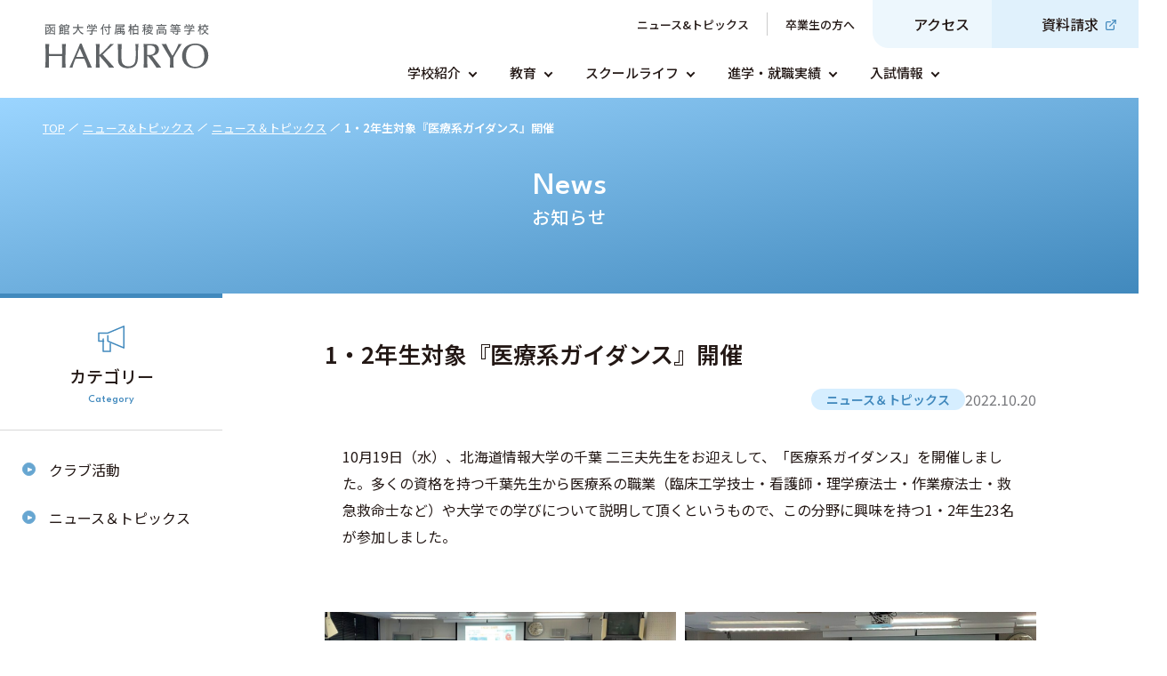

--- FILE ---
content_type: text/css
request_url: https://www.kandai-hakuryo.ed.jp/_next/static/css/3ca2d25b5495d70c.css
body_size: 75838
content:
@charset "UTF-8";.Main_main__Gu3Op{width:100%;padding:0 25px;margin:0 auto}@media screen and (min-width:1050px){.Main_main__Gu3Op{padding:0}}.Main_main__Gu3Op.Main_is_top__5mhF6{padding:0}.Menu_menu__2L0Tv{border-top:1px solid #d8d8d8}.Menu_menu_inner__TshIc{display:flex;gap:clamp(50px,1vw,121px);justify-content:space-between;max-width:1250px;padding:60px 25px 0;margin:0 auto}@media screen and (max-width:1199px){.Menu_menu_inner__TshIc{flex-wrap:wrap;justify-content:flex-start;width:-moz-fit-content;width:fit-content}}.Menu_parent_link__CVdUf{display:flex;gap:13px;align-items:center;font-family:Noto Sans JP,sans-serif;font-size:16px;font-weight:700;color:#231815;text-decoration:none}.Menu_parent_link__CVdUf:hover{text-decoration:underline}.Menu_parent_arrow__l_Tmn{border:1px solid #a3a6ad!important}.Menu_parent_arrow__l_Tmn:before{border-right:2px solid #a3a6ad!important;border-bottom:2px solid #a3a6ad!important}.Menu_child_list__G5Mth{display:flex;flex-direction:column;gap:7.5px;margin-top:23px;text-align:left}.Menu_child_link__Wo1oX{display:flex;align-items:center;font-family:Noto Sans JP,sans-serif;font-size:16px;font-weight:500;color:#231815;text-decoration:none}.Menu_child_link__Wo1oX:before{display:inline-block;width:7.5px;height:1px;margin-right:7.5px;content:"";background-color:#cbcbcb}.Menu_child_link__Wo1oX:hover{text-decoration:underline}.Menu_others_list__md41W{display:flex;flex-direction:column;gap:22px}.Footer_footer__dgs9r{margin-top:80px;text-align:center}@media(min-width:735px){.Footer_footer__dgs9r{margin-top:100px}}.Footer_footer__dgs9r.Footer_is_top__8sYNM{margin-top:0}.Footer_footer__dgs9r.Footer_is_top__8sYNM .Footer_bnr_wrap__1rltt{display:flex}.Footer_pageTop__o4kbK{font-family:League Spartan,sans-serif;font-size:18px;font-weight:500;letter-spacing:.05em;border-top:1px solid #d8d8d8}.Footer_pageTop_link__Mmy69{display:flex;align-items:center;justify-content:center;width:100%;padding:22px 0;color:#4189bd;text-decoration:none}@media(min-width:735px){.Footer_pageTop_link__Mmy69{padding:28px 0}}.Footer_pageTop_link__Mmy69:hover{text-decoration:underline}.Footer_pageTop_arrow__849EV{margin-left:14px}.Footer_address__2wBBg{padding:50px 0 63px;border-top:1px solid #d8d8d8}@media(min-width:735px){.Footer_address__2wBBg{padding:57.5px 0}}.Footer_address_inner__S_Bu4{display:flex;flex-direction:column;gap:40px;margin:0 44px}@media(min-width:735px){.Footer_address_inner__S_Bu4{flex-direction:row;gap:0;justify-content:space-between;max-width:1050px;padding:0 25px;margin:0 auto}}.Footer_address_logo__weOvV{width:223px;height:62px;margin:0 auto 36px}@media(min-width:735px){.Footer_address_logo__weOvV{width:284px;height:84px;margin:0 auto 23px 0}}.Footer_address_logo__weOvV img{width:100%;height:auto}.Footer_address_info__v0qzu{font-family:Noto Sans JP,sans-serif;font-size:15px;font-weight:500;line-height:1.5;color:#231815;text-align:left}@media(min-width:735px){.Footer_address_info__v0qzu{font-size:16px}.Footer_address_info__v0qzu a[href*="tel:"]{color:#231815;text-decoration:none;pointer-events:none;cursor:default}}.Footer_address_info__v0qzu a{font-size:15px!important}@media(min-width:735px){.Footer_address_info__v0qzu a{font-size:16px!important}}.Footer_address_rb__eoXgi{display:flex;flex-direction:column;gap:22px}@media(min-width:735px){.Footer_address_rb__eoXgi{gap:17px}.Footer_address_link__tiRLJ{width:395px}}.Footer_address_external__DFqRM{display:inline-block;width:15px;height:15px;margin-left:8px;background:#fff;-webkit-mask:url(/icons/icon_external.svg) no-repeat center/contain;mask:url(/icons/icon_external.svg) no-repeat center/contain}@media(min-width:735px){.Footer_address_external__DFqRM{width:17px;height:17px}}.Footer_map__juLUm{width:100%;height:285px}@media(min-width:735px){.Footer_map__juLUm{height:305px}}.Footer_map_inner__IpnYO{margin-top:8px}@media(min-width:735px){.Footer_map_inner__IpnYO{margin-top:85px}}.Footer_btm__1Ehpw{padding:24px 0 34px}@media(min-width:735px){.Footer_btm__1Ehpw{padding:23.5px 0 28.5px}}.Footer_btm_inner__9AAwB{display:grid;grid-template-rows:71px 1fr;grid-gap:16px;gap:16px}@media(min-width:735px){.Footer_btm_inner__9AAwB{grid-template-rows:auto;grid-template-columns:1fr 183px;gap:65px;margin:0 27px 0 50px}}.Footer_btm_lb__BSWtL{display:flex;flex-direction:column-reverse;grid-row:2/3;gap:16px;padding:29px 0 34px;border-top:1px solid #d8d8d8}@media(min-width:735px){.Footer_btm_lb__BSWtL{flex-direction:row;grid-row:1/2;grid-column:1/2;gap:0;align-items:center;justify-content:space-between;padding:0;border:0}}.Footer_btm_rb__ea1Mx{grid-row:1/2}@media(min-width:735px){.Footer_btm_rb__ea1Mx{grid-row:1/2;grid-column:2/3}}.Footer_copyright__NAQik{font-family:Noto Sans JP,sans-serif;font-size:12px!important;font-weight:300;color:#231815}.Footer_policy_link__tzG_f{font-family:Noto Sans JP,sans-serif;font-size:14px;font-weight:500;color:#231815}.Footer_policy_link__tzG_f:after{display:inline-block;width:13px;height:13px;margin-left:8px;content:"";background:url(/icons/icon_external.svg) no-repeat 50%/100%}.Footer_nomataLogo__PuQNV{width:193px;height:71px;margin:0 auto}@media(min-width:735px){.Footer_nomataLogo__PuQNV{width:183px;height:54px}}.Footer_nomataLogo__PuQNV img{width:100%;height:auto}.Footer_upper__sjcWo{display:flex;flex-direction:column-reverse;width:100%}@media(min-width:735px){.Footer_upper__sjcWo{flex-direction:column}}.Footer_bnr__rCs_w{width:100%}.Footer_bnr__rCs_w.Footer_is_career__WgfWw{background:url(/images/img_footer_link_01.jpg) no-repeat 50%/cover}.Footer_bnr__rCs_w.Footer_is_entrance__D8_BT{background:url(/images/img_footer_link_02.jpg) no-repeat 50%/cover}.Footer_bnr__rCs_w.Footer_is_school__WXC6l{background:url(/images/img_footer_link_03.jpg) no-repeat 50%/cover}.Footer_bnr_wrap__1rltt{display:none;flex-direction:column;gap:16px;padding:38px 42px 50px;border-top:1px solid #d8d8d8}@media(min-width:735px){.Footer_bnr_wrap__1rltt{flex-direction:row;gap:0;padding:0;margin:0;border-top:0}}.Menu_under_wrap__tT3fp{position:relative;width:100%;margin:0 auto}@media(min-width:1200px){.Menu_under_wrap__tT3fp{max-width:875px}}.Menu_under_list__cbQPr{display:flex;flex-direction:column;justify-content:center}@media(min-width:1200px){.Menu_under_list__cbQPr{flex-direction:row}}.Menu_parent__ZoZbG{height:-moz-fit-content;height:fit-content;list-style-type:none;background-color:#4189bd;border-bottom:1px solid #c0d8e9;transition:background-color .3s ease}@media(min-width:1200px){.Menu_parent__ZoZbG{background-color:#fff;border:0}}.Menu_parent__ZoZbG.Menu_is_open__weJDQ .Menu_child_wrap__Mzfbl{display:block;animation:Menu_appear__5r7M_ .3s}.Menu_parent__ZoZbG.Menu_is_open__weJDQ .Menu_parent_arrow__ZIA01{transform:translateY(-50%) rotate(225deg)}@media(min-width:1200px){.Menu_parent__ZoZbG:hover{background-color:#edf7fd}.Menu_parent__ZoZbG:hover .Menu_child_wrap__Mzfbl{visibility:visible;opacity:1}.Menu_parent__ZoZbG.Menu_is_support__pAj7_ .Menu_parent_link__gZ_QF{padding:clamp(15px,1vw,20px)}}.Menu_parent_link__gZ_QF{position:relative;display:block;padding:20px 24px;font-family:Noto Sans JP,sans-serif;font-size:16px;font-weight:500;color:#fff;text-decoration:none}@media(min-width:1200px){.Menu_parent_link__gZ_QF{min-height:clamp(40px,1vw,65px);padding:clamp(15px,1vw,20px) clamp(40px,1vw,60px) clamp(15px,1vw,20px) clamp(15px,1vw,20px);font-size:clamp(15px,1vw,17px);color:#231815}.Menu_parent_link__gZ_QF.Menu_is_active__itxg3:after{position:absolute;bottom:0;left:50%;display:inline-block;width:100%;height:4px;content:"";background-color:#4189bd;transform:translateX(-50%)}}.Menu_parent_arrow__ZIA01{right:24px;width:7px!important;height:7px!important;border-right:2px solid #fff!important;border-bottom:2px solid #fff!important;transition:transform .3s ease}@media(min-width:1200px){.Menu_parent_arrow__ZIA01{right:auto;width:9px;height:9px;margin-left:clamp(5px,1vw,10px);border-right:2px solid #231815!important;border-bottom:2px solid #231815!important}}.Menu_child_wrap__Mzfbl{display:none;width:100%;background-color:#236391}@media(min-width:1200px){.Menu_child_wrap__Mzfbl{position:absolute;left:calc(-45px + min(20vw,-195px));display:block;width:100vw;padding:20px 0;visibility:hidden;background-color:#4189bd;opacity:0}}@media screen and (min-width:1100px){.Menu_child_wrap__Mzfbl{left:calc(36% - 50vw)}}.Menu_child_list__M2rA3{display:flex;flex-flow:column nowrap;justify-content:center;width:100%}@media(min-width:1200px){.Menu_child_list__M2rA3{display:grid;flex-flow:row wrap;grid-gap:20px;gap:20px;width:-moz-fit-content;width:fit-content;max-width:80%;margin:0 auto}}.Menu_child_list__M2rA3.Menu_is_two__Hh_Qj{grid-template-columns:repeat(2,1fr)}@media(min-width:1200px){.Menu_child_list__M2rA3.Menu_is_six__7dcKD,.Menu_child_list__M2rA3.Menu_is_three__0A122{grid-template-columns:repeat(3,1fr)}.Menu_child_list__M2rA3.Menu_is_four__PfnEN{grid-template-columns:repeat(4,1fr)}}.Menu_child_list__M2rA3.Menu_is_five__HLRsC{grid-template-columns:repeat(3,1fr)}@media screen and (min-width:1250px){.Menu_child_list__M2rA3.Menu_is_five__HLRsC{grid-template-columns:repeat(5,1fr)}}.Menu_child_item__WaaOI{display:flex;align-items:center;list-style-type:none;border-bottom:1px solid #4b87b2;transition:background-color .3s ease}@media(min-width:1200px){.Menu_child_item__WaaOI{position:relative;justify-content:center;background-color:#fff;border:0;border-radius:3px}.Menu_child_item__WaaOI:hover{background-color:#edf7fd}}.Menu_child_link__emMiD{display:flex;gap:12px;align-items:center;width:100%;padding:20px 24px;font-family:Noto Sans JP,sans-serif;font-size:14px;font-weight:500;color:#fff;text-decoration:none}@media(min-width:1200px){.Menu_child_link__emMiD{gap:0;width:225px;padding:10px 30px;font-size:clamp(12px,1vw,15px);color:#231815}.Menu_child_arrow__Nbpnc{right:15px}}@keyframes Menu_appear__5r7M_{0%{opacity:0}to{opacity:1}}@media(min-width:1200px){.Header_header__7Ieu6{max-height:134px}.Header_header__7Ieu6.Header_is_top__7bjBq .Header_inner__xgkX7{grid-template-columns:1fr;margin-left:0}.Header_header__7Ieu6.Header_is_top__7bjBq .Header_logo__jskBM{display:none}.Header_header__7Ieu6.Header_is_top__7bjBq .Header_gnav__tzZ9D{grid-column:1/3;width:100%}.Header_header__7Ieu6.Header_is_top__7bjBq .Header_gnav_wrap__coY35{gap:0}.Header_header__7Ieu6.Header_is_top__7bjBq .Header_item02__tc0rb.Header_is_access__cS3Pw{border-radius:0}.Header_header__7Ieu6.Header_is_top__7bjBq [class*=under_wrap]{width:57%;max-width:100%;margin-right:0;margin-left:auto;background-color:#4189bd}.Header_header__7Ieu6.Header_is_top__7bjBq [class*=parent]{background-color:#4189bd}.Header_header__7Ieu6.Header_is_top__7bjBq [class*=parent]:hover{background-color:#5294c3}.Header_header__7Ieu6.Header_is_top__7bjBq [class*=parent][class*=is_support] [class*=parent_link]{padding:clamp(15px,1vw,20px)}.Header_header__7Ieu6.Header_is_top__7bjBq [class*=parent_link]{padding:clamp(15px,1vw,20px) clamp(35px,1vw,50px) clamp(15px,1vw,20px) clamp(15px,1vw,20px);color:#fff}.Header_header__7Ieu6.Header_is_top__7bjBq [class*=parent_arrow]{border-right:2px solid #fff!important;border-bottom:2px solid #fff!important}.Header_header__7Ieu6.Header_is_top__7bjBq [class*=child_wrap]{right:0;left:0;flex-wrap:wrap;width:100%;margin-top:0;transform:translateY(0)}.Header_header__7Ieu6.Header_is_top__7bjBq [class*=child_list]{gap:15px;max-width:100%}.Header_header__7Ieu6.Header_is_top__7bjBq [class*=child_list][class*=is_four] [class*=child_link],.Header_header__7Ieu6.Header_is_top__7bjBq [class*=child_list][class*=is_two] [class*=child_link]{width:225px;height:auto}}@media screen and (max-width:1599px){.Header_header__7Ieu6.Header_is_top__7bjBq [class*=child_list][class*=is_four]{grid-template-columns:repeat(2,1fr)}}@media screen and (max-width:1799px){.Header_header__7Ieu6.Header_is_top__7bjBq [class*=child_list][class*=is_five]{grid-template-columns:repeat(3,1fr)}}@media(min-width:1200px){.Header_header__7Ieu6.Header_is_top__7bjBq [class*=child_link]{width:180px;height:auto}}.Header_inner__xgkX7{position:fixed;z-index:99;display:block;width:100%;height:70px;background-color:#fff;box-shadow:0 1px 3px rgba(0,0,0,.07)}@media(min-width:1200px){.Header_inner__xgkX7{position:relative;display:grid;grid-template-rows:1fr;grid-template-columns:min(20vw,195px) 1fr;justify-content:space-between;justify-items:flex-end;width:auto;height:auto;margin-left:45px;box-shadow:none}}.Header_inner__xgkX7.Header_is_open__N3hSa .Header_gnav__tzZ9D{display:block;animation:Header_appear__cg9k_ .3s}.Header_inner__xgkX7.Header_is_open__N3hSa .Header_toggle_line__GleCf span{transition:transform .3s ease}.Header_inner__xgkX7.Header_is_open__N3hSa .Header_toggle_line__GleCf span:first-child,.Header_inner__xgkX7.Header_is_open__N3hSa .Header_toggle_line__GleCf span:nth-child(3){position:absolute;transform-origin:left}.Header_inner__xgkX7.Header_is_open__N3hSa .Header_toggle_line__GleCf span:first-child{top:22px;transform:rotate(30deg)}.Header_inner__xgkX7.Header_is_open__N3hSa .Header_toggle_line__GleCf span:nth-child(2){opacity:0}.Header_inner__xgkX7.Header_is_open__N3hSa .Header_toggle_line__GleCf span:nth-child(3){top:33px;transform:rotate(-30deg)}.Header_inner__xgkX7.Header_is_open__N3hSa .Header_toggle_openText__6SqY6{display:none}.Header_inner__xgkX7.Header_is_open__N3hSa .Header_toggle_closeText__zEaW2{display:block}.Header_wrap__pngTI{position:relative;display:flex;align-items:center;justify-content:space-between;height:100%}.Header_logo__jskBM{width:145px;height:41px;margin-left:20px;transition:opacity .3s ease}@media(min-width:1200px){.Header_logo__jskBM{grid-column:1/2;width:100%;max-width:195px;height:auto;margin-left:0}}.Header_logo__jskBM img{width:100%;height:auto}.Header_logo__jskBM:hover{opacity:.6}.Header_right__GOZEc{font-weight:600}.Header_access__CanMA,.Header_right__GOZEc{display:flex;height:70px;font-family:League Spartan,sans-serif;font-size:11px}.Header_access__CanMA{flex-direction:column;align-items:center;justify-content:space-between;width:70px;padding:13px 0 10px;font-weight:500;color:#4189bd;border-left:1px solid #e0e1e2}.Header_access__CanMA:before{display:block;width:21px;height:27px;content:"";background:#4189bd;-webkit-mask:url(/_next/static/media/icon_access.36000d8a.svg) no-repeat center/contain;mask:url(/_next/static/media/icon_access.36000d8a.svg) no-repeat center/contain}.Header_toggle__ttAqJ{position:relative;justify-content:space-between;width:70px;height:70px;padding:20px 0 10px;color:#fff;background-color:#4189bd}.Header_toggle__ttAqJ,.Header_toggle_line__GleCf{display:flex;flex-direction:column;align-items:center}.Header_toggle_line__GleCf{gap:5px;justify-content:center}.Header_toggle_line__GleCf span{display:inline-block;width:22px;height:2px;background-color:#fff}.Header_toggle_closeText__zEaW2{display:none}.Header_gnav__tzZ9D{position:relative;display:none;width:100%;height:calc(100vh - 55px);overflow-y:auto}@media(min-width:1200px){.Header_gnav__tzZ9D{display:block;grid-column:2/3;height:auto;overflow-y:visible}}.Header_gnav_wrap__coY35{display:flex;flex-direction:column-reverse;width:100%;margin-bottom:55px}@media(min-width:1200px){.Header_gnav_wrap__coY35{flex-direction:column;gap:3px;margin-bottom:0}}.Header_upper_wrap__mhpzH{display:flex;flex-direction:column-reverse}@media(min-width:1200px){.Header_upper_wrap__mhpzH{flex-direction:row;gap:10px;align-items:center;justify-content:flex-end}}.Header_upper_list01__LTtl4,.Header_upper_list02___P_MW{display:flex;flex-wrap:nowrap}.Header_item01_link__eZkVP,.Header_item02_link__4g7H_{font-family:Noto Sans JP,sans-serif;font-weight:500;text-decoration:none}.Header_item01__1q21x{position:relative;display:inline-flex;align-items:center;width:50%;padding:15px 50px 15px 24px;background-color:#fff;border-bottom:1px solid #d8d8d8}@media(min-width:1200px){.Header_item01__1q21x{display:inline-block;width:auto;padding:0;border:0}}.Header_item01__1q21x:not(:last-child){border-right:1px solid #d8d8d8}@media(min-width:1200px){.Header_item01__1q21x:not(:last-child){border-right:1px solid #cbcbcb}}.Header_item01_link__eZkVP{font-size:15px;color:#231815}@media(min-width:1200px){.Header_item01_link__eZkVP{padding:15px 20px;font-size:13px}}.Header_item01_link__eZkVP:hover{text-decoration:underline}.Header_item01_arrow__Tq8_w{position:absolute;right:22px;width:7px!important;height:7px!important;border-right:2px solid #000;border-bottom:2px solid #000}.Header_item02__tc0rb{display:flex;align-items:center;justify-content:center;width:50%;height:125px;background-color:#367fb4}@media(min-width:1200px){.Header_item02__tc0rb{width:auto;height:auto}}.Header_item02__tc0rb.Header_is_access__cS3Pw{border-right:1px solid #67a6d1}@media(min-width:1200px){.Header_item02__tc0rb.Header_is_access__cS3Pw{background-color:#edf7fd;border:0;border-bottom-left-radius:18px}}.Header_item02__tc0rb.Header_is_access__cS3Pw a:before{display:block;width:34px;height:44px;content:"";background:#fff;-webkit-mask:url(/icons/icon_access.svg) no-repeat center/contain;mask:url(/icons/icon_access.svg) no-repeat center/contain}@media(min-width:1200px){.Header_item02__tc0rb.Header_is_access__cS3Pw a:before{width:21px;height:auto;aspect-ratio:7/9;background:#4189bd}.Header_item02__tc0rb.Header_is_document__XwHnH{background-color:#e0f1fc}}.Header_item02__tc0rb.Header_is_document__XwHnH a:before{display:block;width:44px;height:34px;content:"";background:#fff;-webkit-mask:url(/icons/icon_document.svg) no-repeat center/contain;mask:url(/icons/icon_document.svg) no-repeat center/contain}@media(min-width:1200px){.Header_item02__tc0rb.Header_is_document__XwHnH a:before{width:31px;height:auto;aspect-ratio:31/24;background:#4189bd}}.Header_item02_link__4g7H_{display:flex;flex-direction:column;gap:12px;align-items:center;justify-content:center;padding:15px 35px;font-size:15px;color:#fff}@media(min-width:1200px){.Header_item02_link__4g7H_{flex-direction:row;gap:10px;padding:clamp(10px,1vw,15px) clamp(25px,1vw,35px);font-size:16px;color:#231815}}.Header_item02_link__4g7H_:hover{opacity:.6}.Header_item02_link__4g7H_.Header_is_external__EgmLH{position:relative}.Header_item02_link__4g7H_.Header_is_external__EgmLH span:after{display:inline-block;width:13px;height:13px;margin-left:5px;content:"";background-color:#fff;-webkit-mask:url(/icons/icon_external.svg) no-repeat center/contain;mask:url(/icons/icon_external.svg) no-repeat center/contain}@media(min-width:1200px){.Header_item02_link__4g7H_.Header_is_external__EgmLH span:after{width:12px;height:12px;margin-left:8px;background-color:#4189bd}}.Header_address_inner__2j_00{padding:55px 0;background-color:#f3f3f3}.Header_address_logo__EcXql{width:224px;height:62px;margin:0 auto}.Header_address_logo__EcXql img{width:100%;height:auto}.Header_address_info__iUCmq{width:-moz-fit-content;width:fit-content;margin:35px auto 0;font-family:Noto Sans JP,sans-serif;font-size:15px;font-weight:500;line-height:1.6}@media(min-width:1200px){.Header_address_info__iUCmq a[href*="tel:"]{color:#231815;text-decoration:none;pointer-events:none;cursor:default}}.Header_address_policy__xGRKW{display:block;margin-top:25px;font-family:Noto Sans JP,sans-serif;font-size:14px;font-weight:500;color:#231815;text-align:center;text-decoration:underline}.Header_address_policy__xGRKW:after{display:inline-block;width:13px;height:13px;margin-left:8px;content:"";background:url(/icons/icon_external.svg) no-repeat 50%/100%}.Header_document__w1CXu{position:fixed;bottom:0;z-index:99;width:100%;height:55px;background-color:#4189bd}.Header_document_link__A4jAt{display:flex;align-items:center;justify-content:center;width:100%;height:100%;font-family:Noto Sans JP,sans-serif;font-size:15px;font-weight:500;color:#fff;text-decoration:none}.Header_document_link__A4jAt:before{display:block;width:31px;height:24px;margin-right:10px;content:"";background:#fff;-webkit-mask:url(/icons/icon_document.svg) no-repeat center/100%;mask:url(/icons/icon_document.svg) no-repeat center/100%}.Header_document_link__A4jAt:after{display:inline-block;width:13px;height:13px;margin-left:5px;content:"";background:#fff;-webkit-mask:url(/icons/icon_external.svg) no-repeat center/contain;mask:url(/icons/icon_external.svg) no-repeat center/contain}@keyframes Header_appear__cg9k_{0%{opacity:0}to{opacity:1}}@font-face{font-family:swiper-icons;src:url("data:application/font-woff;charset=utf-8;base64, [base64]//wADZ2x5ZgAAAywAAADMAAAD2MHtryVoZWFkAAABbAAAADAAAAA2E2+eoWhoZWEAAAGcAAAAHwAAACQC9gDzaG10eAAAAigAAAAZAAAArgJkABFsb2NhAAAC0AAAAFoAAABaFQAUGG1heHAAAAG8AAAAHwAAACAAcABAbmFtZQAAA/gAAAE5AAACXvFdBwlwb3N0AAAFNAAAAGIAAACE5s74hXjaY2BkYGAAYpf5Hu/j+W2+MnAzMYDAzaX6QjD6/4//Bxj5GA8AuRwMYGkAPywL13jaY2BkYGA88P8Agx4j+/8fQDYfA1AEBWgDAIB2BOoAeNpjYGRgYNBh4GdgYgABEMnIABJzYNADCQAACWgAsQB42mNgYfzCOIGBlYGB0YcxjYGBwR1Kf2WQZGhhYGBiYGVmgAFGBiQQkOaawtDAoMBQxXjg/wEGPcYDDA4wNUA2CCgwsAAAO4EL6gAAeNpj2M0gyAACqxgGNWBkZ2D4/wMA+xkDdgAAAHjaY2BgYGaAYBkGRgYQiAHyGMF8FgYHIM3DwMHABGQrMOgyWDLEM1T9/w8UBfEMgLzE////P/5//f/V/xv+r4eaAAeMbAxwIUYmIMHEgKYAYjUcsDAwsLKxc3BycfPw8jEQA/[base64]/uznmfPFBNODM2K7MTQ45YEAZqGP81AmGGcF3iPqOop0r1SPTaTbVkfUe4HXj97wYE+yNwWYxwWu4v1ugWHgo3S1XdZEVqWM7ET0cfnLGxWfkgR42o2PvWrDMBSFj/IHLaF0zKjRgdiVMwScNRAoWUoH78Y2icB/yIY09An6AH2Bdu/UB+yxopYshQiEvnvu0dURgDt8QeC8PDw7Fpji3fEA4z/PEJ6YOB5hKh4dj3EvXhxPqH/SKUY3rJ7srZ4FZnh1PMAtPhwP6fl2PMJMPDgeQ4rY8YT6Gzao0eAEA409DuggmTnFnOcSCiEiLMgxCiTI6Cq5DZUd3Qmp10vO0LaLTd2cjN4fOumlc7lUYbSQcZFkutRG7g6JKZKy0RmdLY680CDnEJ+UMkpFFe1RN7nxdVpXrC4aTtnaurOnYercZg2YVmLN/d/gczfEimrE/fs/bOuq29Zmn8tloORaXgZgGa78yO9/cnXm2BpaGvq25Dv9S4E9+5SIc9PqupJKhYFSSl47+Qcr1mYNAAAAeNptw0cKwkAAAMDZJA8Q7OUJvkLsPfZ6zFVERPy8qHh2YER+3i/BP83vIBLLySsoKimrqKqpa2hp6+jq6RsYGhmbmJqZSy0sraxtbO3sHRydnEMU4uR6yx7JJXveP7WrDycAAAAAAAH//wACeNpjYGRgYOABYhkgZgJCZgZNBkYGLQZtIJsFLMYAAAw3ALgAeNolizEKgDAQBCchRbC2sFER0YD6qVQiBCv/H9ezGI6Z5XBAw8CBK/m5iQQVauVbXLnOrMZv2oLdKFa8Pjuru2hJzGabmOSLzNMzvutpB3N42mNgZGBg4GKQYzBhYMxJLMlj4GBgAYow/P/PAJJhLM6sSoWKfWCAAwDAjgbRAAB42mNgYGBkAIIbCZo5IPrmUn0hGA0AO8EFTQAA");font-weight:400;font-style:normal}:root{--swiper-navigation-size:44px}.swiper-button-next,.swiper-button-prev{position:absolute;top:var(--swiper-navigation-top-offset,50%);width:calc(var(--swiper-navigation-size)/ 44 * 27);height:var(--swiper-navigation-size);margin-top:calc(0px - (var(--swiper-navigation-size)/ 2));z-index:10;cursor:pointer;display:flex;align-items:center;justify-content:center;color:var(--swiper-navigation-color,var(--swiper-theme-color))}.swiper-button-next.swiper-button-disabled,.swiper-button-prev.swiper-button-disabled{opacity:.35;cursor:auto;pointer-events:none}.swiper-button-next.swiper-button-hidden,.swiper-button-prev.swiper-button-hidden{opacity:0;cursor:auto;pointer-events:none}.swiper-navigation-disabled .swiper-button-next,.swiper-navigation-disabled .swiper-button-prev{display:none!important}.swiper-button-next:after,.swiper-button-prev:after{font-family:swiper-icons;font-size:var(--swiper-navigation-size);text-transform:none!important;letter-spacing:0;font-variant:normal;line-height:1}.swiper-button-prev,.swiper-rtl .swiper-button-next{left:var(--swiper-navigation-sides-offset,10px);right:auto}.swiper-button-prev:after,.swiper-rtl .swiper-button-next:after{content:"prev"}.swiper-button-next,.swiper-rtl .swiper-button-prev{right:var(--swiper-navigation-sides-offset,10px);left:auto}.swiper-button-next:after,.swiper-rtl .swiper-button-prev:after{content:"next"}.swiper-button-lock{display:none}.swiper-pagination{position:absolute;text-align:center;transition:opacity .3s;transform:translateZ(0);z-index:10}.swiper-pagination.swiper-pagination-hidden{opacity:0}.swiper-pagination-disabled>.swiper-pagination,.swiper-pagination.swiper-pagination-disabled{display:none!important}.swiper-horizontal>.swiper-pagination-bullets,.swiper-pagination-bullets.swiper-pagination-horizontal,.swiper-pagination-custom,.swiper-pagination-fraction{bottom:var(--swiper-pagination-bottom,8px);top:var(--swiper-pagination-top,auto);left:0;width:100%}.swiper-pagination-bullets-dynamic{overflow:hidden;font-size:0}.swiper-pagination-bullets-dynamic .swiper-pagination-bullet{transform:scale(.33);position:relative}.swiper-pagination-bullets-dynamic .swiper-pagination-bullet-active,.swiper-pagination-bullets-dynamic .swiper-pagination-bullet-active-main{transform:scale(1)}.swiper-pagination-bullets-dynamic .swiper-pagination-bullet-active-prev{transform:scale(.66)}.swiper-pagination-bullets-dynamic .swiper-pagination-bullet-active-prev-prev{transform:scale(.33)}.swiper-pagination-bullets-dynamic .swiper-pagination-bullet-active-next{transform:scale(.66)}.swiper-pagination-bullets-dynamic .swiper-pagination-bullet-active-next-next{transform:scale(.33)}.swiper-pagination-bullet{width:var(--swiper-pagination-bullet-width,var(--swiper-pagination-bullet-size,8px));height:var(--swiper-pagination-bullet-height,var(--swiper-pagination-bullet-size,8px));display:inline-block;border-radius:var(--swiper-pagination-bullet-border-radius,50%);background:var(--swiper-pagination-bullet-inactive-color,#000);opacity:var(--swiper-pagination-bullet-inactive-opacity,.2)}button.swiper-pagination-bullet{border:none;margin:0;padding:0;box-shadow:none;-webkit-appearance:none;-moz-appearance:none;appearance:none}.swiper-pagination-clickable .swiper-pagination-bullet{cursor:pointer}.swiper-pagination-bullet:only-child{display:none!important}.swiper-pagination-bullet-active{opacity:var(--swiper-pagination-bullet-opacity,1);background:var(--swiper-pagination-color,var(--swiper-theme-color))}.swiper-pagination-vertical.swiper-pagination-bullets,.swiper-vertical>.swiper-pagination-bullets{right:var(--swiper-pagination-right,8px);left:var(--swiper-pagination-left,auto);top:50%;transform:translate3d(0,-50%,0)}.swiper-pagination-vertical.swiper-pagination-bullets .swiper-pagination-bullet,.swiper-vertical>.swiper-pagination-bullets .swiper-pagination-bullet{margin:var(--swiper-pagination-bullet-vertical-gap,6px) 0;display:block}.swiper-pagination-vertical.swiper-pagination-bullets.swiper-pagination-bullets-dynamic,.swiper-vertical>.swiper-pagination-bullets.swiper-pagination-bullets-dynamic{top:50%;transform:translateY(-50%);width:8px}.swiper-pagination-vertical.swiper-pagination-bullets.swiper-pagination-bullets-dynamic .swiper-pagination-bullet,.swiper-vertical>.swiper-pagination-bullets.swiper-pagination-bullets-dynamic .swiper-pagination-bullet{display:inline-block;transition:transform .2s,top .2s}.swiper-horizontal>.swiper-pagination-bullets .swiper-pagination-bullet,.swiper-pagination-horizontal.swiper-pagination-bullets .swiper-pagination-bullet{margin:0 var(--swiper-pagination-bullet-horizontal-gap,4px)}.swiper-horizontal>.swiper-pagination-bullets.swiper-pagination-bullets-dynamic,.swiper-pagination-horizontal.swiper-pagination-bullets.swiper-pagination-bullets-dynamic{left:50%;transform:translateX(-50%);white-space:nowrap}.swiper-horizontal>.swiper-pagination-bullets.swiper-pagination-bullets-dynamic .swiper-pagination-bullet,.swiper-pagination-horizontal.swiper-pagination-bullets.swiper-pagination-bullets-dynamic .swiper-pagination-bullet{transition:transform .2s,left .2s}.swiper-horizontal.swiper-rtl>.swiper-pagination-bullets-dynamic .swiper-pagination-bullet,:host(.swiper-horizontal.swiper-rtl) .swiper-pagination-bullets-dynamic .swiper-pagination-bullet{transition:transform .2s,right .2s}.swiper-pagination-fraction{color:var(--swiper-pagination-fraction-color,inherit)}.swiper-pagination-progressbar{background:var(--swiper-pagination-progressbar-bg-color,rgba(0,0,0,.25));position:absolute}.swiper-pagination-progressbar .swiper-pagination-progressbar-fill{background:var(--swiper-pagination-color,var(--swiper-theme-color));position:absolute;left:0;top:0;width:100%;height:100%;transform:scale(0);transform-origin:left top}.swiper-rtl .swiper-pagination-progressbar .swiper-pagination-progressbar-fill{transform-origin:right top}.swiper-horizontal>.swiper-pagination-progressbar,.swiper-pagination-progressbar.swiper-pagination-horizontal,.swiper-pagination-progressbar.swiper-pagination-vertical.swiper-pagination-progressbar-opposite,.swiper-vertical>.swiper-pagination-progressbar.swiper-pagination-progressbar-opposite{width:100%;height:var(--swiper-pagination-progressbar-size,4px);left:0;top:0}.swiper-horizontal>.swiper-pagination-progressbar.swiper-pagination-progressbar-opposite,.swiper-pagination-progressbar.swiper-pagination-horizontal.swiper-pagination-progressbar-opposite,.swiper-pagination-progressbar.swiper-pagination-vertical,.swiper-vertical>.swiper-pagination-progressbar{width:var(--swiper-pagination-progressbar-size,4px);height:100%;left:0;top:0}.swiper-pagination-lock{display:none}@media screen and (min-width:1050px){.PageLayout_layout__WauEh{display:flex}}.BreadCrumb_breadCrumb__lIkx3{position:absolute;top:80px;left:24px;width:calc(100% - 24px)}@media(min-width:1200px){.BreadCrumb_breadCrumb__lIkx3{top:20px;left:48px}}.BreadCrumb_link__i0c8l{position:relative;font-family:Noto Sans JP,sans-serif;font-size:11px;font-weight:400;color:#fff;text-decoration:underline}@media(min-width:735px){.BreadCrumb_link__i0c8l{font-size:13px}}.BreadCrumb_link__i0c8l:not(:first-child){margin-left:20px}.BreadCrumb_link__i0c8l:not(:first-child):before{position:absolute;top:9px;left:-17px;display:inline-block;width:13px;height:.5px;content:"";background-color:#fff;transform:rotate(-40deg)}@media(min-width:735px){.BreadCrumb_link__i0c8l:not(:first-child):before{top:50%;transform:translateY(-50%) rotate(-40deg)}}.BreadCrumb_link__i0c8l:last-child{font-weight:700;text-decoration:none;pointer-events:none}.EntryHeader_entry__lxEjE{position:relative;width:100%;height:250px;padding-top:70px;background:linear-gradient(to bottom right,#9bd5ff,#4189bd)}@media(min-width:1200px){.EntryHeader_entry__lxEjE{height:220px;padding-top:0}}.EntryHeader_title__ITrnV{display:flex;flex-direction:column;align-items:center;justify-content:center;width:100%;height:100%}.EntryHeader_en__4OUuT{margin-bottom:-13px;font-family:League Spartan,sans-serif;font-size:30px;font-weight:500;color:#fff;text-align:center}@media(min-width:735px){.EntryHeader_en__4OUuT{margin-bottom:-15px;font-size:36px}}.EntryHeader_ja__4IxyX{font-family:Noto Sans JP,sans-serif;font-size:16px;font-weight:500;color:#fff}@media(min-width:735px){.EntryHeader_ja__4IxyX{font-size:20px;letter-spacing:.05em}}.Sidebar_sidebar__9aM9_{display:none}@media screen and (min-width:1200px){.Sidebar_sidebar__9aM9_{display:block;width:100%;max-width:250px;border-top:5px solid #4189bd}}.Sidebar_title__PMtTm{display:flex;flex-direction:column;align-items:center;justify-content:center;padding:26px 0 23px;border-bottom:1px solid #d8d8d8}.Sidebar_icon__QC2rx{width:40px;height:40px}.Sidebar_icon__QC2rx img{width:100%;height:auto}.Sidebar_ja__4fN2W{margin-top:5px;font-family:Noto Sans JP,sans-serif;font-size:19px;font-weight:500;color:#231815}.Sidebar_en__QIHhL{font-family:League Spartan,sans-serif;font-size:12px;font-weight:500;color:#4189bd}.Sidebar_list__YyBl_{margin-top:17px}.Sidebar_item__VDHEc{padding:13px 19px 13px 25px}.Sidebar_item__VDHEc.Sidebar_is_active__hErIc{background-color:#edf7fd;border-top-right-radius:50px;border-bottom-right-radius:50px}.Sidebar_item__VDHEc.Sidebar_is_active__hErIc .Sidebar_link__vy25x{font-weight:700;color:#4189bd}.Sidebar_item__VDHEc.Sidebar_is_under__XE10L .Sidebar_link__vy25x{padding-left:23px}.Sidebar_item__VDHEc.Sidebar_is_under__XE10L .Sidebar_arrow__bB8Ss{background-color:#fff}.Sidebar_item__VDHEc.Sidebar_is_under__XE10L .Sidebar_arrow__bB8Ss:after{border-left:5px solid #67a6d1}.Sidebar_link__vy25x{position:relative;display:flex;width:100%;font-family:Noto Sans JP,sans-serif;font-size:16px;font-weight:400;color:#231815;text-decoration:none}.Sidebar_arrow__bB8Ss{position:relative;top:6.5px;display:inline-block;width:15px;height:15px;margin-right:15px;background-color:#67a6d1;border:1px solid #67a6d1;border-radius:50%}.Sidebar_arrow__bB8Ss:after{position:absolute;top:50%;left:4.5px;display:inline-block;width:5px;height:5px;content:"";border-style:solid;border-top:2px solid transparent;border-right:0;border-bottom:2px solid transparent;border-left:5px solid #fff;transform:translateY(-50%)}.MainSlider_mainSlider__DMMLi{position:relative}.MainSlider_mainSlider__DMMLi [class~=swiper-button-next],.MainSlider_mainSlider__DMMLi [class~=swiper-button-prev]{position:absolute;top:calc(50% - 20px);z-index:1;display:inline-flex;align-items:center;justify-content:center;width:30px;height:30px;background-color:#fff;border:1px solid #4189bd;border-radius:50%;transition:background-color .3s ease;transform:translateY(-50%)}@media(min-width:735px){.MainSlider_mainSlider__DMMLi [class~=swiper-button-next],.MainSlider_mainSlider__DMMLi [class~=swiper-button-prev]{top:calc(50% - 35px);width:50px;height:50px}}.MainSlider_mainSlider__DMMLi [class~=swiper-button-next]:before,.MainSlider_mainSlider__DMMLi [class~=swiper-button-prev]:before{display:inline-block;width:7px;height:7px;content:"";border-right:2px solid #4189bd;border-bottom:2px solid #4189bd}@media(min-width:735px){.MainSlider_mainSlider__DMMLi [class~=swiper-button-next]:before,.MainSlider_mainSlider__DMMLi [class~=swiper-button-prev]:before{width:13px;height:13px;border-right:3px solid #4189bd;border-bottom:3px solid #4189bd}}.MainSlider_mainSlider__DMMLi [class~=swiper-button-next]:hover,.MainSlider_mainSlider__DMMLi [class~=swiper-button-prev]:hover{background-color:#4189bd}.MainSlider_mainSlider__DMMLi [class~=swiper-button-next]:hover:before,.MainSlider_mainSlider__DMMLi [class~=swiper-button-prev]:hover:before{border-right:2px solid #fff;border-bottom:2px solid #fff}@media(min-width:735px){.MainSlider_mainSlider__DMMLi [class~=swiper-button-next]:hover:before,.MainSlider_mainSlider__DMMLi [class~=swiper-button-prev]:hover:before{border-right:3px solid #fff;border-bottom:3px solid #fff}}.MainSlider_mainSlider__DMMLi [class~=swiper-button-prev]{left:0}.MainSlider_mainSlider__DMMLi [class~=swiper-button-prev]:before{margin-left:2px;transform:rotate(135deg)}@media(min-width:735px){.MainSlider_mainSlider__DMMLi [class~=swiper-button-prev]:before{margin-left:3px}}.MainSlider_mainSlider__DMMLi [class~=swiper-button-prev]:after{display:none}.MainSlider_mainSlider__DMMLi [class~=swiper-button-next]{right:0}.MainSlider_mainSlider__DMMLi [class~=swiper-button-next]:before{margin-right:2px;transform:rotate(-45deg)}@media(min-width:735px){.MainSlider_mainSlider__DMMLi [class~=swiper-button-next]:before{margin-right:3px}}.MainSlider_mainSlider__DMMLi [class~=swiper-button-next]:after{display:none}.MainSlider_mainSlider__img__kbhUA{max-width:250px;height:100%;max-height:181px;margin:0 auto;object-fit:contain}@media(min-width:735px){.MainSlider_mainSlider__img__kbhUA{max-width:700px;max-height:505px}}.MainSlider_mainSlider__caption__lQ5nN{margin-top:10px;font-family:Noto Sans JP,sans-serif;font-size:12px;font-weight:400;color:#231815;text-align:center}@media(min-width:735px){.MainSlider_mainSlider__caption__lQ5nN{margin-top:15px;font-size:14px}}.ThumbSlider_thumbSlider__6y4zG [class~=swiper-wrapper]{display:grid;flex-flow:row wrap;grid-template-columns:repeat(5,1fr);grid-gap:4px;gap:4px;justify-content:center;transform:unset!important}@media(min-width:735px){.ThumbSlider_thumbSlider__6y4zG [class~=swiper-wrapper]{grid-template-columns:repeat(7,1fr);gap:8px}}.ThumbSlider_thumbSlider__6y4zG [class~=swiper-slide]{opacity:.45;transition:opacity .3s linear}.ThumbSlider_thumbSlider__6y4zG [class~=swiper-slide-thumb-active]{outline:5px solid #4189bd;outline-offset:-5px;opacity:1}@media(min-width:735px){.ThumbSlider_thumbSlider__6y4zG [class~=swiper-slide-thumb-active]{gap:8px}}.ThumbSlider_thumbSlider__img__fyuLP{width:100%;aspect-ratio:32/23}.ThumbSlider_thumbSlider__img__fyuLP img{width:100%;object-fit:contain}@font-face{font-family:swiper-icons;src:url("data:application/font-woff;charset=utf-8;base64, [base64]//wADZ2x5ZgAAAywAAADMAAAD2MHtryVoZWFkAAABbAAAADAAAAA2E2+eoWhoZWEAAAGcAAAAHwAAACQC9gDzaG10eAAAAigAAAAZAAAArgJkABFsb2NhAAAC0AAAAFoAAABaFQAUGG1heHAAAAG8AAAAHwAAACAAcABAbmFtZQAAA/gAAAE5AAACXvFdBwlwb3N0AAAFNAAAAGIAAACE5s74hXjaY2BkYGAAYpf5Hu/j+W2+MnAzMYDAzaX6QjD6/4//Bxj5GA8AuRwMYGkAPywL13jaY2BkYGA88P8Agx4j+/8fQDYfA1AEBWgDAIB2BOoAeNpjYGRgYNBh4GdgYgABEMnIABJzYNADCQAACWgAsQB42mNgYfzCOIGBlYGB0YcxjYGBwR1Kf2WQZGhhYGBiYGVmgAFGBiQQkOaawtDAoMBQxXjg/wEGPcYDDA4wNUA2CCgwsAAAO4EL6gAAeNpj2M0gyAACqxgGNWBkZ2D4/wMA+xkDdgAAAHjaY2BgYGaAYBkGRgYQiAHyGMF8FgYHIM3DwMHABGQrMOgyWDLEM1T9/w8UBfEMgLzE////P/5//f/V/xv+r4eaAAeMbAxwIUYmIMHEgKYAYjUcsDAwsLKxc3BycfPw8jEQA/[base64]/uznmfPFBNODM2K7MTQ45YEAZqGP81AmGGcF3iPqOop0r1SPTaTbVkfUe4HXj97wYE+yNwWYxwWu4v1ugWHgo3S1XdZEVqWM7ET0cfnLGxWfkgR42o2PvWrDMBSFj/IHLaF0zKjRgdiVMwScNRAoWUoH78Y2icB/yIY09An6AH2Bdu/UB+yxopYshQiEvnvu0dURgDt8QeC8PDw7Fpji3fEA4z/PEJ6YOB5hKh4dj3EvXhxPqH/SKUY3rJ7srZ4FZnh1PMAtPhwP6fl2PMJMPDgeQ4rY8YT6Gzao0eAEA409DuggmTnFnOcSCiEiLMgxCiTI6Cq5DZUd3Qmp10vO0LaLTd2cjN4fOumlc7lUYbSQcZFkutRG7g6JKZKy0RmdLY680CDnEJ+UMkpFFe1RN7nxdVpXrC4aTtnaurOnYercZg2YVmLN/d/gczfEimrE/fs/bOuq29Zmn8tloORaXgZgGa78yO9/cnXm2BpaGvq25Dv9S4E9+5SIc9PqupJKhYFSSl47+Qcr1mYNAAAAeNptw0cKwkAAAMDZJA8Q7OUJvkLsPfZ6zFVERPy8qHh2YER+3i/BP83vIBLLySsoKimrqKqpa2hp6+jq6RsYGhmbmJqZSy0sraxtbO3sHRydnEMU4uR6yx7JJXveP7WrDycAAAAAAAH//wACeNpjYGRgYOABYhkgZgJCZgZNBkYGLQZtIJsFLMYAAAw3ALgAeNolizEKgDAQBCchRbC2sFER0YD6qVQiBCv/H9ezGI6Z5XBAw8CBK/m5iQQVauVbXLnOrMZv2oLdKFa8Pjuru2hJzGabmOSLzNMzvutpB3N42mNgZGBg4GKQYzBhYMxJLMlj4GBgAYow/P/PAJJhLM6sSoWKfWCAAwDAjgbRAAB42mNgYGBkAIIbCZo5IPrmUn0hGA0AO8EFTQAA") format("woff");font-weight:400;font-style:normal}:root{--swiper-theme-color:#007aff}.swiper,swiper-container{margin-left:auto;margin-right:auto;position:relative;overflow:hidden;list-style:none;padding:0;z-index:1;display:block}.swiper-vertical>.swiper-wrapper{flex-direction:column}.swiper-wrapper{position:relative;width:100%;height:100%;z-index:1;display:flex;transition-property:transform;transition-timing-function:var(--swiper-wrapper-transition-timing-function,initial);box-sizing:content-box}.swiper-android .swiper-slide,.swiper-wrapper{transform:translateZ(0)}.swiper-horizontal{touch-action:pan-y}.swiper-vertical{touch-action:pan-x}.swiper-slide,swiper-slide{flex-shrink:0;width:100%;height:100%;position:relative;transition-property:transform;display:block}.swiper-slide-invisible-blank{visibility:hidden}.swiper-autoheight,.swiper-autoheight .swiper-slide{height:auto}.swiper-autoheight .swiper-wrapper{align-items:flex-start;transition-property:transform,height}.swiper-backface-hidden .swiper-slide{transform:translateZ(0);-webkit-backface-visibility:hidden;backface-visibility:hidden}.swiper-3d.swiper-css-mode .swiper-wrapper{perspective:1200px}.swiper-3d .swiper-wrapper{transform-style:preserve-3d}.swiper-3d{perspective:1200px}.swiper-3d .swiper-cube-shadow,.swiper-3d .swiper-slide,.swiper-3d .swiper-slide-shadow,.swiper-3d .swiper-slide-shadow-bottom,.swiper-3d .swiper-slide-shadow-left,.swiper-3d .swiper-slide-shadow-right,.swiper-3d .swiper-slide-shadow-top{transform-style:preserve-3d}.swiper-3d .swiper-slide-shadow,.swiper-3d .swiper-slide-shadow-bottom,.swiper-3d .swiper-slide-shadow-left,.swiper-3d .swiper-slide-shadow-right,.swiper-3d .swiper-slide-shadow-top{position:absolute;left:0;top:0;width:100%;height:100%;pointer-events:none;z-index:10}.swiper-3d .swiper-slide-shadow{background:rgba(0,0,0,.15)}.swiper-3d .swiper-slide-shadow-left{background-image:linear-gradient(270deg,rgba(0,0,0,.5),transparent)}.swiper-3d .swiper-slide-shadow-right{background-image:linear-gradient(90deg,rgba(0,0,0,.5),transparent)}.swiper-3d .swiper-slide-shadow-top{background-image:linear-gradient(0deg,rgba(0,0,0,.5),transparent)}.swiper-3d .swiper-slide-shadow-bottom{background-image:linear-gradient(180deg,rgba(0,0,0,.5),transparent)}.swiper-css-mode>.swiper-wrapper{overflow:auto;scrollbar-width:none;-ms-overflow-style:none}.swiper-css-mode>.swiper-wrapper::-webkit-scrollbar{display:none}.swiper-css-mode>.swiper-wrapper>.swiper-slide{scroll-snap-align:start start}.swiper-horizontal.swiper-css-mode>.swiper-wrapper{scroll-snap-type:x mandatory}.swiper-vertical.swiper-css-mode>.swiper-wrapper{scroll-snap-type:y mandatory}.swiper-css-mode.swiper-free-mode>.swiper-wrapper{scroll-snap-type:none}.swiper-css-mode.swiper-free-mode>.swiper-wrapper>.swiper-slide{scroll-snap-align:none}.swiper-centered>.swiper-wrapper:before{content:"";flex-shrink:0;order:9999}.swiper-centered>.swiper-wrapper>.swiper-slide{scroll-snap-align:center center;scroll-snap-stop:always}.swiper-centered.swiper-horizontal>.swiper-wrapper>.swiper-slide:first-child{-webkit-margin-start:var(--swiper-centered-offset-before);margin-inline-start:var(--swiper-centered-offset-before)}.swiper-centered.swiper-horizontal>.swiper-wrapper:before{height:100%;min-height:1px;width:var(--swiper-centered-offset-after)}.swiper-centered.swiper-vertical>.swiper-wrapper>.swiper-slide:first-child{-webkit-margin-before:var(--swiper-centered-offset-before);margin-block-start:var(--swiper-centered-offset-before)}.swiper-centered.swiper-vertical>.swiper-wrapper:before{width:100%;min-width:1px;height:var(--swiper-centered-offset-after)}.swiper-lazy-preloader{width:42px;height:42px;position:absolute;left:50%;top:50%;margin-left:-21px;margin-top:-21px;z-index:10;transform-origin:50%;box-sizing:border-box;border-radius:50%;border:4px solid var(--swiper-preloader-color,var(--swiper-theme-color));border-top:4px solid transparent}.swiper-watch-progress .swiper-slide-visible .swiper-lazy-preloader,.swiper:not(.swiper-watch-progress) .swiper-lazy-preloader,swiper-container:not(.swiper-watch-progress) .swiper-lazy-preloader{animation:swiper-preloader-spin 1s linear infinite}.swiper-lazy-preloader-white{--swiper-preloader-color:#fff}.swiper-lazy-preloader-black{--swiper-preloader-color:#000}@keyframes swiper-preloader-spin{0%{transform:rotate(0deg)}to{transform:rotate(1turn)}}.Slider_thumbSlider__wrap__kUMJk{margin-top:20px}@media(min-width:735px){.Slider_thumbSlider__wrap__kUMJk{margin-top:70px}}.ArticleTitle_articleTitle__tkDvU{margin:30px auto}@media(min-width:735px){.ArticleTitle_articleTitle__tkDvU{margin:45px auto 35px}}.ArticleTitle_title__oNKnF{font-family:Noto Sans JP,sans-serif;font-size:23px;font-weight:700;color:#231815}@media(min-width:735px){.ArticleTitle_title__oNKnF{font-size:26px}}.ArticleTitle_meta__T16BO{display:flex;gap:15px;align-items:center;justify-content:flex-end;margin-top:15px;font-family:Noto Sans JP,sans-serif;font-size:16px;font-weight:400;color:#77787c}html{--wp-admin--admin-bar--height:32px;scroll-padding-top:var(--wp-admin--admin-bar--height)}#wpadminbar *{height:auto;width:auto;margin:0;padding:0;position:static;text-shadow:none;text-transform:none;letter-spacing:normal;font-size:13px;font-weight:400;font-family:-apple-system,BlinkMacSystemFont,Segoe UI,Roboto,Oxygen-Sans,Ubuntu,Cantarell,Helvetica Neue,sans-serif;font-style:normal;line-height:2.46153846;border-radius:0;box-sizing:content-box;transition:none;-webkit-font-smoothing:subpixel-antialiased;-moz-osx-font-smoothing:auto}.rtl #wpadminbar *{font-family:Tahoma,sans-serif}html:lang(he-il) .rtl #wpadminbar *{font-family:Arial,sans-serif}#wpadminbar .ab-empty-item{cursor:default}#wpadminbar .ab-empty-item,#wpadminbar a.ab-item,#wpadminbar>#wp-toolbar span.ab-label,#wpadminbar>#wp-toolbar span.noticon{color:#f0f0f1}#wpadminbar #wp-admin-bar-my-sites a.ab-item,#wpadminbar #wp-admin-bar-site-name a.ab-item{white-space:nowrap}#wpadminbar ul li:after,#wpadminbar ul li:before{content:normal}#wpadminbar a,#wpadminbar a img,#wpadminbar a img:hover,#wpadminbar a:hover{border:none;text-decoration:none;background:none;box-shadow:none}#wpadminbar a:active,#wpadminbar a:focus,#wpadminbar div,#wpadminbar input[type=email],#wpadminbar input[type=number],#wpadminbar input[type=password],#wpadminbar input[type=search],#wpadminbar input[type=text],#wpadminbar input[type=url],#wpadminbar select,#wpadminbar textarea{box-shadow:none}#wpadminbar a:focus{outline-offset:-1px}#wpadminbar{direction:ltr;color:#c3c4c7;font-size:13px;font-weight:400;font-family:-apple-system,BlinkMacSystemFont,Segoe UI,Roboto,Oxygen-Sans,Ubuntu,Cantarell,Helvetica Neue,sans-serif;line-height:2.46153846;height:32px;position:fixed;top:0;left:0;width:100%;min-width:600px;z-index:99999;background:#1d2327}#wpadminbar .ab-sub-wrapper,#wpadminbar ul,#wpadminbar ul li{background:none;clear:none;list-style:none;margin:0;padding:0;position:relative;text-indent:0;z-index:99999}#wpadminbar ul#wp-admin-bar-root-default>li{margin-right:0}#wpadminbar .quicklinks ul{text-align:left}#wpadminbar li{float:left}#wpadminbar .ab-empty-item{outline:none}#wpadminbar .quicklinks .ab-top-secondary>li{float:right}#wpadminbar .quicklinks .ab-empty-item,#wpadminbar .quicklinks a,#wpadminbar .shortlink-input{height:32px;display:block;padding:0 10px;margin:0}#wpadminbar .quicklinks>ul>li>a{padding:0 8px 0 7px}#wpadminbar .menupop .ab-sub-wrapper,#wpadminbar .shortlink-input{margin:0;padding:0;box-shadow:0 3px 5px rgba(0,0,0,.2);background:#2c3338;display:none;position:absolute;float:none}#wpadminbar .ab-top-menu>.menupop>.ab-sub-wrapper{min-width:100%}#wpadminbar .ab-top-secondary .menupop .ab-sub-wrapper{right:0;left:auto}#wpadminbar .ab-submenu{padding:6px 0}#wpadminbar .selected .shortlink-input{display:block}#wpadminbar .quicklinks .menupop ul li{float:none}#wpadminbar .quicklinks .menupop ul li a strong{font-weight:600}#wpadminbar .quicklinks .menupop ul li .ab-item,#wpadminbar .quicklinks .menupop ul li a strong,#wpadminbar .quicklinks .menupop.hover ul li .ab-item,#wpadminbar .shortlink-input,#wpadminbar.nojs .quicklinks .menupop:hover ul li .ab-item{line-height:2;height:26px;white-space:nowrap;min-width:140px}#wpadminbar .shortlink-input{width:200px}#wpadminbar li.hover>.ab-sub-wrapper,#wpadminbar.nojs li:hover>.ab-sub-wrapper{display:block}#wpadminbar .menupop li.hover>.ab-sub-wrapper,#wpadminbar .menupop li:hover>.ab-sub-wrapper{margin-left:100%;margin-top:-32px}#wpadminbar .ab-top-secondary .menupop li.hover>.ab-sub-wrapper,#wpadminbar .ab-top-secondary .menupop li:hover>.ab-sub-wrapper{margin-left:0;left:inherit;right:100%}#wpadminbar .ab-top-menu>li.hover>.ab-item,#wpadminbar.nojq .quicklinks .ab-top-menu>li>.ab-item:focus,#wpadminbar:not(.mobile) .ab-top-menu>li:hover>.ab-item,#wpadminbar:not(.mobile) .ab-top-menu>li>.ab-item:focus{background:#2c3338;color:#72aee6}#wpadminbar:not(.mobile)>#wp-toolbar a:focus span.ab-label,#wpadminbar:not(.mobile)>#wp-toolbar li:hover span.ab-label,#wpadminbar>#wp-toolbar li.hover span.ab-label{color:#72aee6}#wpadminbar .ab-icon,#wpadminbar .ab-item:before,#wpadminbar>#wp-toolbar>#wp-admin-bar-root-default .ab-icon,.wp-admin-bar-arrow{position:relative;float:left;font:normal 20px/1 dashicons;speak:never;padding:4px 0;-webkit-font-smoothing:antialiased;-moz-osx-font-smoothing:grayscale;background-image:none!important;margin-right:6px}#wpadminbar #adminbarsearch:before,#wpadminbar .ab-icon:before,#wpadminbar .ab-item:before{color:#a7aaad;color:rgba(240,246,252,.6);position:relative;transition:color .1s ease-in-out}#wpadminbar .ab-label{display:inline-block;height:32px}#wpadminbar .ab-submenu .ab-item,#wpadminbar .quicklinks .menupop ul li a,#wpadminbar .quicklinks .menupop ul li a strong,#wpadminbar .quicklinks .menupop.hover ul li a,#wpadminbar.nojs .quicklinks .menupop:hover ul li a{color:#c3c4c7;color:rgba(240,246,252,.7)}#wpadminbar .quicklinks .ab-sub-wrapper .menupop.hover>a,#wpadminbar .quicklinks .menupop ul li a:focus,#wpadminbar .quicklinks .menupop ul li a:focus strong,#wpadminbar .quicklinks .menupop ul li a:hover,#wpadminbar .quicklinks .menupop ul li a:hover strong,#wpadminbar .quicklinks .menupop.hover ul li a:focus,#wpadminbar .quicklinks .menupop.hover ul li a:hover,#wpadminbar .quicklinks .menupop.hover ul li div[tabindex]:focus,#wpadminbar .quicklinks .menupop.hover ul li div[tabindex]:hover,#wpadminbar li #adminbarsearch.adminbar-focused:before,#wpadminbar li .ab-item:focus .ab-icon:before,#wpadminbar li .ab-item:focus:before,#wpadminbar li a:focus .ab-icon:before,#wpadminbar li.hover .ab-icon:before,#wpadminbar li.hover .ab-item:before,#wpadminbar li:hover #adminbarsearch:before,#wpadminbar li:hover .ab-icon:before,#wpadminbar li:hover .ab-item:before,#wpadminbar.nojs .quicklinks .menupop:hover ul li a:focus,#wpadminbar.nojs .quicklinks .menupop:hover ul li a:hover{color:#72aee6}#wpadminbar.mobile .quicklinks .ab-icon:before,#wpadminbar.mobile .quicklinks .ab-item:before{color:#c3c4c7}#wpadminbar.mobile .quicklinks .hover .ab-icon:before,#wpadminbar.mobile .quicklinks .hover .ab-item:before{color:#72aee6}#wpadminbar .ab-top-secondary .menupop .menupop>.ab-item:before,#wpadminbar .menupop .menupop>.ab-item .wp-admin-bar-arrow:before{position:absolute;font:normal 17px/1 dashicons;speak:never;-webkit-font-smoothing:antialiased;-moz-osx-font-smoothing:grayscale}#wpadminbar .menupop .menupop>.ab-item{display:block;padding-right:2em}#wpadminbar .menupop .menupop>.ab-item .wp-admin-bar-arrow:before{top:1px;right:10px;padding:4px 0;content:"\f139";color:inherit}#wpadminbar .ab-top-secondary .menupop .menupop>.ab-item{padding-left:2em;padding-right:1em}#wpadminbar .ab-top-secondary .menupop .menupop>.ab-item .wp-admin-bar-arrow:before{top:1px;left:6px;content:"\f141"}#wpadminbar .quicklinks .menupop ul.ab-sub-secondary{display:block;position:relative;right:auto;margin:0;box-shadow:none}#wpadminbar .quicklinks .menupop ul.ab-sub-secondary,#wpadminbar .quicklinks .menupop ul.ab-sub-secondary .ab-submenu{background:#3c434a}#wpadminbar .quicklinks .menupop .ab-sub-secondary>li .ab-item:focus a,#wpadminbar .quicklinks .menupop .ab-sub-secondary>li>a:hover{color:#72aee6}#wpadminbar .quicklinks a span#ab-updates{background:#f0f0f1;color:#2c3338;display:inline;padding:2px 5px;font-size:10px;font-weight:600;border-radius:10px}#wpadminbar .quicklinks a:hover span#ab-updates{background:#fff;color:#000}#wpadminbar .ab-top-secondary{float:right}#wpadminbar ul li:last-child,#wpadminbar ul li:last-child .ab-item{box-shadow:none}#wpadminbar #wp-admin-bar-recovery-mode,#wpadminbar .ab-top-menu>#wp-admin-bar-recovery-mode.hover>.ab-item,#wpadminbar.nojq .quicklinks .ab-top-menu>#wp-admin-bar-recovery-mode>.ab-item:focus,#wpadminbar:not(.mobile) .ab-top-menu>#wp-admin-bar-recovery-mode:hover>.ab-item,#wpadminbar:not(.mobile) .ab-top-menu>#wp-admin-bar-recovery-mode>.ab-item:focus{color:#fff;background-color:#d63638}#wp-admin-bar-my-account>ul{min-width:198px}#wp-admin-bar-my-account:not(.with-avatar)>.ab-item{display:inline-block}#wp-admin-bar-my-account>.ab-item:before{content:"\f110";top:2px;float:right;margin-left:6px;margin-right:0}#wp-admin-bar-my-account.with-avatar>.ab-item:before{display:none;content:none}#wp-admin-bar-my-account.with-avatar>ul{min-width:270px}#wpadminbar #wp-admin-bar-user-actions>li{margin-left:16px;margin-right:16px}#wpadminbar #wp-admin-bar-user-actions.ab-submenu{padding:6px 0 12px}#wpadminbar #wp-admin-bar-my-account.with-avatar #wp-admin-bar-user-actions>li{margin-left:88px}#wpadminbar #wp-admin-bar-user-info{margin-top:6px;margin-bottom:15px;height:auto;background:none}#wp-admin-bar-user-info .avatar{position:absolute;left:-72px;top:4px;width:64px;height:64px}#wpadminbar #wp-admin-bar-user-info a{background:none;height:auto}#wpadminbar #wp-admin-bar-user-info span{background:none;padding:0;height:18px}#wpadminbar #wp-admin-bar-user-info .display-name,#wpadminbar #wp-admin-bar-user-info .username{display:block}#wpadminbar #wp-admin-bar-user-info .username{color:#a7aaad;font-size:11px}#wpadminbar #wp-admin-bar-my-account.with-avatar>.ab-empty-item img,#wpadminbar #wp-admin-bar-my-account.with-avatar>a img{width:auto;height:16px;padding:0;border:1px solid #8c8f94;background:#f0f0f1;line-height:1.84615384;vertical-align:middle;margin:-4px 0 0 6px;float:none;display:inline}#wpadminbar #wp-admin-bar-wp-logo>.ab-item .ab-icon{width:15px;height:20px;margin-right:0;padding:6px 0 5px}#wpadminbar #wp-admin-bar-wp-logo>.ab-item{padding:0 7px}#wpadminbar #wp-admin-bar-wp-logo>.ab-item .ab-icon:before{content:"\f120";top:2px}#wpadminbar .quicklinks li .blavatar{display:inline-block;vertical-align:middle;font:normal 16px/1 dashicons!important;speak:never;-webkit-font-smoothing:antialiased;-moz-osx-font-smoothing:grayscale;color:#f0f0f1}#wpadminbar .quicklinks .ab-sub-wrapper .menupop.hover>a .blavatar,#wpadminbar .quicklinks li a:focus .blavatar,#wpadminbar .quicklinks li a:hover .blavatar{color:#72aee6}#wpadminbar .quicklinks li div.blavatar:before,#wpadminbar .quicklinks li img.blavatar{height:16px;width:16px;margin:0 8px 2px -2px}#wpadminbar .quicklinks li div.blavatar:before{content:"\f120";display:inline-block}#wpadminbar #wp-admin-bar-appearance{margin-top:-12px}#wpadminbar #wp-admin-bar-my-sites>.ab-item:before,#wpadminbar #wp-admin-bar-site-name>.ab-item:before{content:"\f541";top:2px}#wpadminbar #wp-admin-bar-site-editor>.ab-item:before{content:"\f100";top:2px}#wpadminbar #wp-admin-bar-customize>.ab-item:before{content:"\f540";top:2px}#wpadminbar #wp-admin-bar-edit>.ab-item:before{content:"\f464";top:2px}#wpadminbar #wp-admin-bar-site-name>.ab-item:before{content:"\f226"}.wp-admin #wpadminbar #wp-admin-bar-site-name>.ab-item:before{content:"\f102"}#wpadminbar #wp-admin-bar-comments .ab-icon{margin-right:6px}#wpadminbar #wp-admin-bar-comments .ab-icon:before{content:"\f101";top:3px}#wpadminbar #wp-admin-bar-comments .count-0{opacity:.5}#wpadminbar #wp-admin-bar-new-content .ab-icon:before{content:"\f132";top:4px}#wpadminbar #wp-admin-bar-updates .ab-icon:before{content:"\f463";top:2px}#wpadminbar #wp-admin-bar-updates.spin .ab-icon:before{display:inline-block;animation:rotation 2s linear infinite}@media (prefers-reduced-motion:reduce){#wpadminbar #wp-admin-bar-updates.spin .ab-icon:before{animation:none}}#wpadminbar #wp-admin-bar-search .ab-item{padding:0;background:transparent}#wpadminbar #adminbarsearch{position:relative;height:32px;padding:0 2px;z-index:1}#wpadminbar #adminbarsearch:before{position:absolute;top:6px;left:5px;z-index:20;font:normal 20px/1 dashicons!important;content:"\f179";speak:never;-webkit-font-smoothing:antialiased;-moz-osx-font-smoothing:grayscale}#wpadminbar>#wp-toolbar>#wp-admin-bar-top-secondary>#wp-admin-bar-search #adminbarsearch input.adminbar-input{display:inline-block;float:none;position:relative;z-index:30;font-size:13px;font-family:-apple-system,BlinkMacSystemFont,Segoe UI,Roboto,Oxygen-Sans,Ubuntu,Cantarell,Helvetica Neue,sans-serif;line-height:1.84615384;text-indent:0;height:24px;width:24px;max-width:none;padding:0 3px 0 24px;margin:0;color:#c3c4c7;background-color:hsla(0,0%,100%,0);border:none;outline:none;cursor:pointer;box-shadow:none;box-sizing:border-box;transition-duration:.4s;transition-property:width,background;transition-timing-function:ease}#wpadminbar>#wp-toolbar>#wp-admin-bar-top-secondary>#wp-admin-bar-search #adminbarsearch input.adminbar-input:focus{z-index:10;color:#000;width:200px;background-color:hsla(0,0%,100%,.9);cursor:text;border:0}#wpadminbar #adminbarsearch .adminbar-button,.customize-support #wpadminbar .hide-if-customize,.customize-support .hide-if-customize,.customize-support .wp-core-ui .hide-if-customize,.customize-support.wp-core-ui .hide-if-customize,.no-customize-support #wpadminbar .hide-if-no-customize,.no-customize-support .hide-if-no-customize,.no-customize-support .wp-core-ui .hide-if-no-customize,.no-customize-support.wp-core-ui .hide-if-no-customize{display:none}#wpadminbar .screen-reader-text,#wpadminbar .screen-reader-text span{border:0;clip:rect(1px,1px,1px,1px);-webkit-clip-path:inset(50%);clip-path:inset(50%);height:1px;margin:-1px;overflow:hidden;padding:0;position:absolute;width:1px;word-wrap:normal!important}#wpadminbar .screen-reader-shortcut{position:absolute;top:-1000em}#wpadminbar .screen-reader-shortcut:focus{left:6px;top:7px;height:auto;width:auto;display:block;font-size:14px;font-weight:600;padding:15px 23px 14px;background:#f0f0f1;color:#2271b1;z-index:100000;line-height:normal;text-decoration:none;box-shadow:0 0 2px 2px rgba(0,0,0,.6)}@media screen and (max-width:782px){html{--wp-admin--admin-bar--height:46px}html #wpadminbar{height:46px;min-width:240px}#wpadminbar *{font-size:14px;font-weight:400;font-family:-apple-system,BlinkMacSystemFont,Segoe UI,Roboto,Oxygen-Sans,Ubuntu,Cantarell,Helvetica Neue,sans-serif;line-height:2.28571428}#wpadminbar .quicklinks .ab-empty-item,#wpadminbar .quicklinks>ul>li>a{padding:0;height:46px;line-height:3.28571428;width:auto}#wpadminbar .ab-icon{font:40px/1 dashicons!important;margin:0;padding:0;width:52px;height:46px;text-align:center}#wpadminbar .ab-icon:before{text-align:center}#wpadminbar .ab-submenu{padding:0}#wpadminbar #wp-admin-bar-my-account a.ab-item,#wpadminbar #wp-admin-bar-my-sites a.ab-item,#wpadminbar #wp-admin-bar-site-name a.ab-item{text-overflow:clip}#wpadminbar .quicklinks .menupop ul li .ab-item,#wpadminbar .quicklinks .menupop ul li a strong,#wpadminbar .quicklinks .menupop.hover ul li .ab-item,#wpadminbar .shortlink-input,#wpadminbar.nojs .quicklinks .menupop:hover ul li .ab-item{line-height:1.6}#wpadminbar .ab-label{border:0;clip:rect(1px,1px,1px,1px);-webkit-clip-path:inset(50%);clip-path:inset(50%);height:1px;margin:-1px;overflow:hidden;padding:0;position:absolute;width:1px;word-wrap:normal!important}#wpadminbar .menupop li.hover>.ab-sub-wrapper,#wpadminbar .menupop li:hover>.ab-sub-wrapper{margin-top:-46px}#wpadminbar .ab-top-menu .menupop .ab-sub-wrapper .menupop>.ab-item{padding-right:30px}#wpadminbar .menupop .menupop>.ab-item:before{top:10px;right:6px}#wpadminbar .ab-top-menu>.menupop>.ab-sub-wrapper .ab-item{font-size:16px;padding:8px 16px}#wpadminbar .ab-top-menu>.menupop>.ab-sub-wrapper a:empty{display:none}#wpadminbar #wp-admin-bar-wp-logo>.ab-item{padding:0}#wpadminbar #wp-admin-bar-wp-logo>.ab-item .ab-icon{padding:0;width:52px;height:46px;text-align:center;vertical-align:top}#wpadminbar #wp-admin-bar-wp-logo>.ab-item .ab-icon:before{font:28px/1 dashicons!important;top:-3px}#wpadminbar .ab-icon,#wpadminbar .ab-item:before{padding:0}#wpadminbar #wp-admin-bar-customize>.ab-item,#wpadminbar #wp-admin-bar-edit>.ab-item,#wpadminbar #wp-admin-bar-my-account>.ab-item,#wpadminbar #wp-admin-bar-my-sites>.ab-item,#wpadminbar #wp-admin-bar-site-editor>.ab-item,#wpadminbar #wp-admin-bar-site-name>.ab-item{text-indent:100%;white-space:nowrap;overflow:hidden;width:52px;padding:0;color:#a7aaad;position:relative}#wpadminbar .ab-icon,#wpadminbar .ab-item:before,#wpadminbar>#wp-toolbar>#wp-admin-bar-root-default .ab-icon{padding:0;margin-right:0}#wpadminbar #wp-admin-bar-customize>.ab-item:before,#wpadminbar #wp-admin-bar-edit>.ab-item:before,#wpadminbar #wp-admin-bar-my-account>.ab-item:before,#wpadminbar #wp-admin-bar-my-sites>.ab-item:before,#wpadminbar #wp-admin-bar-site-editor>.ab-item:before,#wpadminbar #wp-admin-bar-site-name>.ab-item:before{display:block;text-indent:0;font:normal 32px/1 dashicons;speak:never;top:7px;width:52px;text-align:center;-webkit-font-smoothing:antialiased;-moz-osx-font-smoothing:grayscale}#wpadminbar #wp-admin-bar-appearance{margin-top:0}#wpadminbar #wp-admin-bar-search,#wpadminbar .quicklinks li .blavatar:before{display:none}#wpadminbar #wp-admin-bar-new-content .ab-icon:before{top:0;line-height:1.33333333;height:46px!important;text-align:center;width:52px;display:block}#wpadminbar #wp-admin-bar-updates{text-align:center}#wpadminbar #wp-admin-bar-updates .ab-icon:before{top:3px}#wpadminbar #wp-admin-bar-comments .ab-icon{margin:0}#wpadminbar #wp-admin-bar-comments .ab-icon:before{display:block;font-size:34px;height:46px;line-height:1.38235294;top:0}#wpadminbar #wp-admin-bar-my-account>a{position:relative;white-space:nowrap;text-indent:150%;width:28px;padding:0 10px;overflow:hidden}#wpadminbar .quicklinks li#wp-admin-bar-my-account.with-avatar>a img{position:absolute;top:13px;right:10px;width:26px;height:26px}#wpadminbar #wp-admin-bar-user-actions.ab-submenu{padding:0}#wpadminbar #wp-admin-bar-user-actions.ab-submenu img.avatar{display:none}#wpadminbar #wp-admin-bar-my-account.with-avatar #wp-admin-bar-user-actions>li{margin:0}#wpadminbar #wp-admin-bar-user-info .display-name{height:auto;font-size:16px;line-height:1.5;color:#f0f0f1}#wpadminbar #wp-admin-bar-user-info a{padding-top:4px}#wpadminbar #wp-admin-bar-user-info .username{line-height:.8!important;margin-bottom:-2px}#wp-toolbar>ul>li{display:none}#wpadminbar li#wp-admin-bar-comments,#wpadminbar li#wp-admin-bar-customize,#wpadminbar li#wp-admin-bar-edit,#wpadminbar li#wp-admin-bar-menu-toggle,#wpadminbar li#wp-admin-bar-my-account,#wpadminbar li#wp-admin-bar-my-sites,#wpadminbar li#wp-admin-bar-new-content,#wpadminbar li#wp-admin-bar-site-editor,#wpadminbar li#wp-admin-bar-site-name,#wpadminbar li#wp-admin-bar-updates,#wpadminbar li#wp-admin-bar-wp-logo{display:block}#wpadminbar li.hover ul li,#wpadminbar li:hover ul li,#wpadminbar li:hover ul li:hover ul li{display:list-item}#wpadminbar .ab-top-menu>.menupop>.ab-sub-wrapper{min-width:-moz-fit-content;min-width:fit-content}#wpadminbar ul#wp-admin-bar-root-default>li{margin-right:0}#wpadminbar #wp-admin-bar-comments,#wpadminbar #wp-admin-bar-edit,#wpadminbar #wp-admin-bar-my-account,#wpadminbar #wp-admin-bar-my-sites,#wpadminbar #wp-admin-bar-new-content,#wpadminbar #wp-admin-bar-site-name,#wpadminbar #wp-admin-bar-updates,#wpadminbar #wp-admin-bar-wp-logo,#wpadminbar .ab-top-menu,#wpadminbar .ab-top-secondary{position:static}#wpadminbar #wp-admin-bar-my-account{float:right}.network-admin #wpadminbar ul#wp-admin-bar-top-secondary>li#wp-admin-bar-my-account{margin-right:0}#wpadminbar .ab-top-secondary .menupop .menupop>.ab-item:before{top:10px;left:0}}@media screen and (max-width:600px){#wpadminbar{position:absolute}#wp-responsive-overlay{position:fixed;top:0;left:0;width:100%;height:100%;z-index:400}#wpadminbar .ab-top-menu>.menupop>.ab-sub-wrapper{width:100%;left:0}#wpadminbar .menupop .menupop>.ab-item:before{display:none}#wpadminbar #wp-admin-bar-wp-logo.menupop .ab-sub-wrapper{margin-left:0}#wpadminbar .ab-top-menu>.menupop li>.ab-sub-wrapper{margin:0;width:100%;top:auto;left:auto;position:relative}#wpadminbar .ab-top-menu>.menupop li>.ab-sub-wrapper .ab-item{font-size:16px;padding:6px 15px 19px 30px}#wpadminbar li:hover ul li ul li{display:list-item}#wpadminbar li#wp-admin-bar-updates,#wpadminbar li#wp-admin-bar-wp-logo{display:none}#wpadminbar .ab-top-menu>.menupop li>.ab-sub-wrapper{position:static;box-shadow:none}}@media screen and (max-width:400px){#wpadminbar li#wp-admin-bar-comments{display:none}}@font-face{font-family:dashicons;src:url(/_next/static/media/dashicons.c8733771.eot);src:url(/_next/static/media/dashicons.c8733771.eot#iefix) format("embedded-opentype"),url("[data-uri]") format("woff"),url(/_next/static/media/dashicons.c8381d41.ttf) format("truetype");font-weight:400;font-style:normal}.dashicons,.dashicons-before:before{font-family:dashicons;display:inline-block;line-height:1;font-weight:400;font-style:normal;speak:never;text-decoration:inherit;text-transform:none;text-rendering:auto;-webkit-font-smoothing:antialiased;-moz-osx-font-smoothing:grayscale;width:20px;height:20px;font-size:20px;vertical-align:top;text-align:center;transition:color .1s ease-in}.dashicons-admin-appearance:before{content:"\f100"}.dashicons-admin-collapse:before{content:"\f148"}.dashicons-admin-comments:before{content:"\f101"}.dashicons-admin-customizer:before{content:"\f540"}.dashicons-admin-generic:before{content:"\f111"}.dashicons-admin-home:before{content:"\f102"}.dashicons-admin-links:before{content:"\f103"}.dashicons-admin-media:before{content:"\f104"}.dashicons-admin-multisite:before{content:"\f541"}.dashicons-admin-network:before{content:"\f112"}.dashicons-admin-page:before{content:"\f105"}.dashicons-admin-plugins:before{content:"\f106"}.dashicons-admin-post:before{content:"\f109"}.dashicons-admin-settings:before{content:"\f108"}.dashicons-admin-site-alt:before{content:"\f11d"}.dashicons-admin-site-alt2:before{content:"\f11e"}.dashicons-admin-site-alt3:before{content:"\f11f"}.dashicons-admin-site:before{content:"\f319"}.dashicons-admin-tools:before{content:"\f107"}.dashicons-admin-users:before{content:"\f110"}.dashicons-airplane:before{content:"\f15f"}.dashicons-album:before{content:"\f514"}.dashicons-align-center:before{content:"\f134"}.dashicons-align-full-width:before{content:"\f114"}.dashicons-align-left:before{content:"\f135"}.dashicons-align-none:before{content:"\f138"}.dashicons-align-pull-left:before{content:"\f10a"}.dashicons-align-pull-right:before{content:"\f10b"}.dashicons-align-right:before{content:"\f136"}.dashicons-align-wide:before{content:"\f11b"}.dashicons-amazon:before{content:"\f162"}.dashicons-analytics:before{content:"\f183"}.dashicons-archive:before{content:"\f480"}.dashicons-arrow-down-alt:before{content:"\f346"}.dashicons-arrow-down-alt2:before{content:"\f347"}.dashicons-arrow-down:before{content:"\f140"}.dashicons-arrow-left-alt:before{content:"\f340"}.dashicons-arrow-left-alt2:before{content:"\f341"}.dashicons-arrow-left:before{content:"\f141"}.dashicons-arrow-right-alt:before{content:"\f344"}.dashicons-arrow-right-alt2:before{content:"\f345"}.dashicons-arrow-right:before{content:"\f139"}.dashicons-arrow-up-alt:before{content:"\f342"}.dashicons-arrow-up-alt2:before{content:"\f343"}.dashicons-arrow-up-duplicate:before{content:"\f143"}.dashicons-arrow-up:before{content:"\f142"}.dashicons-art:before{content:"\f309"}.dashicons-awards:before{content:"\f313"}.dashicons-backup:before{content:"\f321"}.dashicons-bank:before{content:"\f16a"}.dashicons-beer:before{content:"\f16c"}.dashicons-bell:before{content:"\f16d"}.dashicons-block-default:before{content:"\f12b"}.dashicons-book-alt:before{content:"\f331"}.dashicons-book:before{content:"\f330"}.dashicons-buddicons-activity:before{content:"\f452"}.dashicons-buddicons-bbpress-logo:before{content:"\f477"}.dashicons-buddicons-buddypress-logo:before{content:"\f448"}.dashicons-buddicons-community:before{content:"\f453"}.dashicons-buddicons-forums:before{content:"\f449"}.dashicons-buddicons-friends:before{content:"\f454"}.dashicons-buddicons-groups:before{content:"\f456"}.dashicons-buddicons-pm:before{content:"\f457"}.dashicons-buddicons-replies:before{content:"\f451"}.dashicons-buddicons-topics:before{content:"\f450"}.dashicons-buddicons-tracking:before{content:"\f455"}.dashicons-building:before{content:"\f512"}.dashicons-businessman:before{content:"\f338"}.dashicons-businessperson:before{content:"\f12e"}.dashicons-businesswoman:before{content:"\f12f"}.dashicons-button:before{content:"\f11a"}.dashicons-calculator:before{content:"\f16e"}.dashicons-calendar-alt:before{content:"\f508"}.dashicons-calendar:before{content:"\f145"}.dashicons-camera-alt:before{content:"\f129"}.dashicons-camera:before{content:"\f306"}.dashicons-car:before{content:"\f16b"}.dashicons-carrot:before{content:"\f511"}.dashicons-cart:before{content:"\f174"}.dashicons-category:before{content:"\f318"}.dashicons-chart-area:before{content:"\f239"}.dashicons-chart-bar:before{content:"\f185"}.dashicons-chart-line:before{content:"\f238"}.dashicons-chart-pie:before{content:"\f184"}.dashicons-clipboard:before{content:"\f481"}.dashicons-clock:before{content:"\f469"}.dashicons-cloud-saved:before{content:"\f137"}.dashicons-cloud-upload:before{content:"\f13b"}.dashicons-cloud:before{content:"\f176"}.dashicons-code-standards:before{content:"\f13a"}.dashicons-coffee:before{content:"\f16f"}.dashicons-color-picker:before{content:"\f131"}.dashicons-columns:before{content:"\f13c"}.dashicons-controls-back:before{content:"\f518"}.dashicons-controls-forward:before{content:"\f519"}.dashicons-controls-pause:before{content:"\f523"}.dashicons-controls-play:before{content:"\f522"}.dashicons-controls-repeat:before{content:"\f515"}.dashicons-controls-skipback:before{content:"\f516"}.dashicons-controls-skipforward:before{content:"\f517"}.dashicons-controls-volumeoff:before{content:"\f520"}.dashicons-controls-volumeon:before{content:"\f521"}.dashicons-cover-image:before{content:"\f13d"}.dashicons-dashboard:before{content:"\f226"}.dashicons-database-add:before{content:"\f170"}.dashicons-database-export:before{content:"\f17a"}.dashicons-database-import:before{content:"\f17b"}.dashicons-database-remove:before{content:"\f17c"}.dashicons-database-view:before{content:"\f17d"}.dashicons-database:before{content:"\f17e"}.dashicons-desktop:before{content:"\f472"}.dashicons-dismiss:before{content:"\f153"}.dashicons-download:before{content:"\f316"}.dashicons-drumstick:before{content:"\f17f"}.dashicons-edit-large:before{content:"\f327"}.dashicons-edit-page:before{content:"\f186"}.dashicons-edit:before{content:"\f464"}.dashicons-editor-aligncenter:before{content:"\f207"}.dashicons-editor-alignleft:before{content:"\f206"}.dashicons-editor-alignright:before{content:"\f208"}.dashicons-editor-bold:before{content:"\f200"}.dashicons-editor-break:before{content:"\f474"}.dashicons-editor-code-duplicate:before{content:"\f494"}.dashicons-editor-code:before{content:"\f475"}.dashicons-editor-contract:before{content:"\f506"}.dashicons-editor-customchar:before{content:"\f220"}.dashicons-editor-expand:before{content:"\f211"}.dashicons-editor-help:before{content:"\f223"}.dashicons-editor-indent:before{content:"\f222"}.dashicons-editor-insertmore:before{content:"\f209"}.dashicons-editor-italic:before{content:"\f201"}.dashicons-editor-justify:before{content:"\f214"}.dashicons-editor-kitchensink:before{content:"\f212"}.dashicons-editor-ltr:before{content:"\f10c"}.dashicons-editor-ol-rtl:before{content:"\f12c"}.dashicons-editor-ol:before{content:"\f204"}.dashicons-editor-outdent:before{content:"\f221"}.dashicons-editor-paragraph:before{content:"\f476"}.dashicons-editor-paste-text:before{content:"\f217"}.dashicons-editor-paste-word:before{content:"\f216"}.dashicons-editor-quote:before{content:"\f205"}.dashicons-editor-removeformatting:before{content:"\f218"}.dashicons-editor-rtl:before{content:"\f320"}.dashicons-editor-spellcheck:before{content:"\f210"}.dashicons-editor-strikethrough:before{content:"\f224"}.dashicons-editor-table:before{content:"\f535"}.dashicons-editor-textcolor:before{content:"\f215"}.dashicons-editor-ul:before{content:"\f203"}.dashicons-editor-underline:before{content:"\f213"}.dashicons-editor-unlink:before{content:"\f225"}.dashicons-editor-video:before{content:"\f219"}.dashicons-ellipsis:before{content:"\f11c"}.dashicons-email-alt:before{content:"\f466"}.dashicons-email-alt2:before{content:"\f467"}.dashicons-email:before{content:"\f465"}.dashicons-embed-audio:before{content:"\f13e"}.dashicons-embed-generic:before{content:"\f13f"}.dashicons-embed-photo:before{content:"\f144"}.dashicons-embed-post:before{content:"\f146"}.dashicons-embed-video:before{content:"\f149"}.dashicons-excerpt-view:before{content:"\f164"}.dashicons-exit:before{content:"\f14a"}.dashicons-external:before{content:"\f504"}.dashicons-facebook-alt:before{content:"\f305"}.dashicons-facebook:before{content:"\f304"}.dashicons-feedback:before{content:"\f175"}.dashicons-filter:before{content:"\f536"}.dashicons-flag:before{content:"\f227"}.dashicons-food:before{content:"\f187"}.dashicons-format-aside:before{content:"\f123"}.dashicons-format-audio:before{content:"\f127"}.dashicons-format-chat:before{content:"\f125"}.dashicons-format-gallery:before{content:"\f161"}.dashicons-format-image:before{content:"\f128"}.dashicons-format-quote:before{content:"\f122"}.dashicons-format-status:before{content:"\f130"}.dashicons-format-video:before{content:"\f126"}.dashicons-forms:before{content:"\f314"}.dashicons-fullscreen-alt:before{content:"\f188"}.dashicons-fullscreen-exit-alt:before{content:"\f189"}.dashicons-games:before{content:"\f18a"}.dashicons-google:before{content:"\f18b"}.dashicons-googleplus:before{content:"\f462"}.dashicons-grid-view:before{content:"\f509"}.dashicons-groups:before{content:"\f307"}.dashicons-hammer:before{content:"\f308"}.dashicons-heading:before{content:"\f10e"}.dashicons-heart:before{content:"\f487"}.dashicons-hidden:before{content:"\f530"}.dashicons-hourglass:before{content:"\f18c"}.dashicons-html:before{content:"\f14b"}.dashicons-id-alt:before{content:"\f337"}.dashicons-id:before{content:"\f336"}.dashicons-image-crop:before{content:"\f165"}.dashicons-image-filter:before{content:"\f533"}.dashicons-image-flip-horizontal:before{content:"\f169"}.dashicons-image-flip-vertical:before{content:"\f168"}.dashicons-image-rotate-left:before{content:"\f166"}.dashicons-image-rotate-right:before{content:"\f167"}.dashicons-image-rotate:before{content:"\f531"}.dashicons-images-alt:before{content:"\f232"}.dashicons-images-alt2:before{content:"\f233"}.dashicons-index-card:before{content:"\f510"}.dashicons-info-outline:before{content:"\f14c"}.dashicons-info:before{content:"\f348"}.dashicons-insert-after:before{content:"\f14d"}.dashicons-insert-before:before{content:"\f14e"}.dashicons-insert:before{content:"\f10f"}.dashicons-instagram:before{content:"\f12d"}.dashicons-laptop:before{content:"\f547"}.dashicons-layout:before{content:"\f538"}.dashicons-leftright:before{content:"\f229"}.dashicons-lightbulb:before{content:"\f339"}.dashicons-linkedin:before{content:"\f18d"}.dashicons-list-view:before{content:"\f163"}.dashicons-location-alt:before{content:"\f231"}.dashicons-location:before{content:"\f230"}.dashicons-lock-duplicate:before{content:"\f315"}.dashicons-lock:before{content:"\f160"}.dashicons-marker:before{content:"\f159"}.dashicons-media-archive:before{content:"\f501"}.dashicons-media-audio:before{content:"\f500"}.dashicons-media-code:before{content:"\f499"}.dashicons-media-default:before{content:"\f498"}.dashicons-media-document:before{content:"\f497"}.dashicons-media-interactive:before{content:"\f496"}.dashicons-media-spreadsheet:before{content:"\f495"}.dashicons-media-text:before{content:"\f491"}.dashicons-media-video:before{content:"\f490"}.dashicons-megaphone:before{content:"\f488"}.dashicons-menu-alt:before{content:"\f228"}.dashicons-menu-alt2:before{content:"\f329"}.dashicons-menu-alt3:before{content:"\f349"}.dashicons-menu:before{content:"\f333"}.dashicons-microphone:before{content:"\f482"}.dashicons-migrate:before{content:"\f310"}.dashicons-minus:before{content:"\f460"}.dashicons-money-alt:before{content:"\f18e"}.dashicons-money:before{content:"\f526"}.dashicons-move:before{content:"\f545"}.dashicons-nametag:before{content:"\f484"}.dashicons-networking:before{content:"\f325"}.dashicons-no-alt:before{content:"\f335"}.dashicons-no:before{content:"\f158"}.dashicons-open-folder:before{content:"\f18f"}.dashicons-palmtree:before{content:"\f527"}.dashicons-paperclip:before{content:"\f546"}.dashicons-pdf:before{content:"\f190"}.dashicons-performance:before{content:"\f311"}.dashicons-pets:before{content:"\f191"}.dashicons-phone:before{content:"\f525"}.dashicons-pinterest:before{content:"\f192"}.dashicons-playlist-audio:before{content:"\f492"}.dashicons-playlist-video:before{content:"\f493"}.dashicons-plugins-checked:before{content:"\f485"}.dashicons-plus-alt:before{content:"\f502"}.dashicons-plus-alt2:before{content:"\f543"}.dashicons-plus:before{content:"\f132"}.dashicons-podio:before{content:"\f19c"}.dashicons-portfolio:before{content:"\f322"}.dashicons-post-status:before{content:"\f173"}.dashicons-pressthis:before{content:"\f157"}.dashicons-printer:before{content:"\f193"}.dashicons-privacy:before{content:"\f194"}.dashicons-products:before{content:"\f312"}.dashicons-randomize:before{content:"\f503"}.dashicons-reddit:before{content:"\f195"}.dashicons-redo:before{content:"\f172"}.dashicons-remove:before{content:"\f14f"}.dashicons-rest-api:before{content:"\f124"}.dashicons-rss:before{content:"\f303"}.dashicons-saved:before{content:"\f15e"}.dashicons-schedule:before{content:"\f489"}.dashicons-screenoptions:before{content:"\f180"}.dashicons-search:before{content:"\f179"}.dashicons-share-alt:before{content:"\f240"}.dashicons-share-alt2:before{content:"\f242"}.dashicons-share:before{content:"\f237"}.dashicons-shield-alt:before{content:"\f334"}.dashicons-shield:before{content:"\f332"}.dashicons-shortcode:before{content:"\f150"}.dashicons-slides:before{content:"\f181"}.dashicons-smartphone:before{content:"\f470"}.dashicons-smiley:before{content:"\f328"}.dashicons-sort:before{content:"\f156"}.dashicons-sos:before{content:"\f468"}.dashicons-spotify:before{content:"\f196"}.dashicons-star-empty:before{content:"\f154"}.dashicons-star-filled:before{content:"\f155"}.dashicons-star-half:before{content:"\f459"}.dashicons-sticky:before{content:"\f537"}.dashicons-store:before{content:"\f513"}.dashicons-superhero-alt:before{content:"\f197"}.dashicons-superhero:before{content:"\f198"}.dashicons-table-col-after:before{content:"\f151"}.dashicons-table-col-before:before{content:"\f152"}.dashicons-table-col-delete:before{content:"\f15a"}.dashicons-table-row-after:before{content:"\f15b"}.dashicons-table-row-before:before{content:"\f15c"}.dashicons-table-row-delete:before{content:"\f15d"}.dashicons-tablet:before{content:"\f471"}.dashicons-tag:before{content:"\f323"}.dashicons-tagcloud:before{content:"\f479"}.dashicons-testimonial:before{content:"\f473"}.dashicons-text-page:before{content:"\f121"}.dashicons-text:before{content:"\f478"}.dashicons-thumbs-down:before{content:"\f542"}.dashicons-thumbs-up:before{content:"\f529"}.dashicons-tickets-alt:before{content:"\f524"}.dashicons-tickets:before{content:"\f486"}.dashicons-tide:before{content:"\f10d"}.dashicons-translation:before{content:"\f326"}.dashicons-trash:before{content:"\f182"}.dashicons-twitch:before{content:"\f199"}.dashicons-twitter-alt:before{content:"\f302"}.dashicons-twitter:before{content:"\f301"}.dashicons-undo:before{content:"\f171"}.dashicons-universal-access-alt:before{content:"\f507"}.dashicons-universal-access:before{content:"\f483"}.dashicons-unlock:before{content:"\f528"}.dashicons-update-alt:before{content:"\f113"}.dashicons-update:before{content:"\f463"}.dashicons-upload:before{content:"\f317"}.dashicons-vault:before{content:"\f178"}.dashicons-video-alt:before{content:"\f234"}.dashicons-video-alt2:before{content:"\f235"}.dashicons-video-alt3:before{content:"\f236"}.dashicons-visibility:before{content:"\f177"}.dashicons-warning:before{content:"\f534"}.dashicons-welcome-add-page:before{content:"\f133"}.dashicons-welcome-comments:before{content:"\f117"}.dashicons-welcome-learn-more:before{content:"\f118"}.dashicons-welcome-view-site:before{content:"\f115"}.dashicons-welcome-widgets-menus:before{content:"\f116"}.dashicons-welcome-write-blog:before{content:"\f119"}.dashicons-whatsapp:before{content:"\f19a"}.dashicons-wordpress-alt:before{content:"\f324"}.dashicons-wordpress:before{content:"\f120"}.dashicons-xing:before{content:"\f19d"}.dashicons-yes-alt:before{content:"\f12a"}.dashicons-yes:before{content:"\f147"}.dashicons-youtube:before{content:"\f19b"}.dashicons-editor-distractionfree:before{content:"\f211"}.dashicons-exerpt-view:before{content:"\f164"}.dashicons-format-links:before{content:"\f103"}.dashicons-format-standard:before{content:"\f109"}.dashicons-post-trash:before{content:"\f182"}.dashicons-share1:before{content:"\f237"}.dashicons-welcome-edit-page:before{content:"\f119"}#wpadminbar .toolbar-node-skeleton-wrapper{--toolbar-node-skeleton-gradient--dark:rgba(240,246,252,.1);--toolbar-node-skeleton-gradient--light:rgba(240,246,252,.3);box-sizing:border-box;min-width:100px;padding:7px;height:var(--wp-admin--admin-bar--height);cursor:progress}#wpadminbar .toolbar-node-skeleton{width:100%;height:100%;border-radius:3px;background:linear-gradient(-90deg,var(--toolbar-node-skeleton-gradient--dark) 0,var(--toolbar-node-skeleton-gradient--light) 50%,var(--toolbar-node-skeleton-gradient--dark) 100%);background-size:400% 400%;animation:pulse 1.2s ease-in-out infinite}@media (prefers-reduced-motion){#wpadminbar .toolbar-node-skeleton{animation:none}}@keyframes pulse{0%{background-position:0 0}to{background-position:-135% 0}}body.admin-bar{margin-top:var(--wp-admin--admin-bar--height)}

/*! normalize.css v8.0.1 | MIT License | github.com/necolas/normalize.css */html{-webkit-text-size-adjust:100%}h1{font-size:2em;margin:.67em 0}code,kbd,pre,samp{font-family:monospace,monospace;font-size:1em}button,input,optgroup,select,textarea{font-family:inherit;font-size:100%;line-height:1.15}[type=button],[type=reset],[type=submit],button{-webkit-appearance:button}fieldset{padding:.35em .75em .625em}legend{box-sizing:border-box}[type=checkbox],[type=radio]{box-sizing:border-box;padding:0}[type=search]{-webkit-appearance:textfield}.wp-block-archives{box-sizing:border-box}.wp-block-archives-dropdown label{display:block}.wp-block-avatar,.wp-block-avatar img{box-sizing:border-box}.wp-block-avatar.aligncenter{text-align:center}.wp-block-audio{box-sizing:border-box}.wp-block-audio figcaption{margin-top:.5em;margin-bottom:1em}.wp-block-audio audio{width:100%;min-width:300px}.wp-block-button__link{cursor:pointer;display:inline-block;text-align:center;word-break:break-word;box-sizing:border-box}.wp-block-button__link.aligncenter{text-align:center}.wp-block-button__link.alignright{text-align:right}:where(.wp-block-button__link){box-shadow:none;text-decoration:none;border-radius:9999px;padding:calc(.667em + 2px) calc(1.333em + 2px)}.wp-block-button[style*=text-decoration] .wp-block-button__link{text-decoration:inherit}.wp-block-buttons>.wp-block-button.has-custom-width{max-width:none}.wp-block-buttons>.wp-block-button.has-custom-width .wp-block-button__link{width:100%}.wp-block-buttons>.wp-block-button.has-custom-font-size .wp-block-button__link{font-size:inherit}.wp-block-buttons>.wp-block-button.wp-block-button__width-25{width:calc(25% - (var(--wp--style--block-gap, .5em) * .75))}.wp-block-buttons>.wp-block-button.wp-block-button__width-50{width:calc(50% - (var(--wp--style--block-gap, .5em) * .5))}.wp-block-buttons>.wp-block-button.wp-block-button__width-75{width:calc(75% - (var(--wp--style--block-gap, .5em) * .25))}.wp-block-buttons>.wp-block-button.wp-block-button__width-100{width:100%;flex-basis:100%}.wp-block-buttons.is-vertical>.wp-block-button.wp-block-button__width-25{width:25%}.wp-block-buttons.is-vertical>.wp-block-button.wp-block-button__width-50{width:50%}.wp-block-buttons.is-vertical>.wp-block-button.wp-block-button__width-75{width:75%}.wp-block-button.is-style-squared,.wp-block-button__link.wp-block-button.is-style-squared{border-radius:0}.wp-block-button.no-border-radius,.wp-block-button__link.no-border-radius{border-radius:0!important}.wp-block-button .wp-block-button__link.is-style-outline,.wp-block-button.is-style-outline>.wp-block-button__link{border:2px solid;padding:.667em 1.333em}.wp-block-button .wp-block-button__link.is-style-outline:not(.has-text-color),.wp-block-button.is-style-outline>.wp-block-button__link:not(.has-text-color){color:currentColor}.wp-block-button .wp-block-button__link.is-style-outline:not(.has-background),.wp-block-button.is-style-outline>.wp-block-button__link:not(.has-background){background-color:transparent;background-image:none}.wp-block-button .wp-block-button__link:where(.has-border-color){border-width:initial}.wp-block-button .wp-block-button__link:where([style*=border-top-color]){border-top-width:medium}.wp-block-button .wp-block-button__link:where([style*=border-right-color]){border-right-width:medium}.wp-block-button .wp-block-button__link:where([style*=border-bottom-color]){border-bottom-width:medium}.wp-block-button .wp-block-button__link:where([style*=border-left-color]){border-left-width:medium}.wp-block-button .wp-block-button__link:where([style*=border-style]){border-width:initial}.wp-block-button .wp-block-button__link:where([style*=border-top-style]){border-top-width:medium}.wp-block-button .wp-block-button__link:where([style*=border-right-style]){border-right-width:medium}.wp-block-button .wp-block-button__link:where([style*=border-bottom-style]){border-bottom-width:medium}.wp-block-button .wp-block-button__link:where([style*=border-left-style]){border-left-width:medium}.wp-block-buttons.is-vertical{flex-direction:column}.wp-block-buttons.is-vertical>.wp-block-button:last-child{margin-bottom:0}.wp-block-buttons>.wp-block-button{display:inline-block;margin:0}.wp-block-buttons.is-content-justification-left{justify-content:flex-start}.wp-block-buttons.is-content-justification-left.is-vertical{align-items:flex-start}.wp-block-buttons.is-content-justification-center{justify-content:center}.wp-block-buttons.is-content-justification-center.is-vertical{align-items:center}.wp-block-buttons.is-content-justification-right{justify-content:flex-end}.wp-block-buttons.is-content-justification-right.is-vertical{align-items:flex-end}.wp-block-buttons.is-content-justification-space-between{justify-content:space-between}.wp-block-buttons.aligncenter{text-align:center}.wp-block-buttons:not(.is-content-justification-space-between,.is-content-justification-right,.is-content-justification-left,.is-content-justification-center) .wp-block-button.aligncenter{margin-left:auto;margin-right:auto;width:100%}.wp-block-buttons[style*=text-decoration] .wp-block-button,.wp-block-buttons[style*=text-decoration] .wp-block-button__link{text-decoration:inherit}.wp-block-buttons.has-custom-font-size .wp-block-button__link{font-size:inherit}.wp-block-button.aligncenter,.wp-block-calendar{text-align:center}.wp-block-calendar td,.wp-block-calendar th{padding:.25em;border:1px solid}.wp-block-calendar th{font-weight:400}.wp-block-calendar caption{background-color:inherit}.wp-block-calendar table{width:100%;border-collapse:collapse}.wp-block-calendar table:where(:not(.has-text-color)){color:#40464d}.wp-block-calendar table:where(:not(.has-text-color)) td,.wp-block-calendar table:where(:not(.has-text-color)) th{border-color:#ddd}.wp-block-calendar table.has-background th{background-color:inherit}.wp-block-calendar table.has-text-color th{color:inherit}:where(.wp-block-calendar table:not(.has-background) th){background:#ddd}.wp-block-categories{box-sizing:border-box}.wp-block-categories.alignleft{margin-right:2em}.wp-block-categories.alignright{margin-left:2em}.wp-block-categories.wp-block-categories-dropdown.aligncenter{text-align:center}.wp-block-code{box-sizing:border-box}.wp-block-code code{display:block;font-family:inherit;overflow-wrap:break-word;white-space:pre-wrap}.wp-block-columns{display:flex;box-sizing:border-box;flex-wrap:wrap!important;align-items:normal!important}@media (min-width:782px){.wp-block-columns{flex-wrap:nowrap!important}}.wp-block-columns.are-vertically-aligned-top{align-items:flex-start}.wp-block-columns.are-vertically-aligned-center{align-items:center}.wp-block-columns.are-vertically-aligned-bottom{align-items:flex-end}@media (max-width:781px){.wp-block-columns:not(.is-not-stacked-on-mobile)>.wp-block-column{flex-basis:100%!important}}@media (min-width:782px){.wp-block-columns:not(.is-not-stacked-on-mobile)>.wp-block-column{flex-basis:0;flex-grow:1}.wp-block-columns:not(.is-not-stacked-on-mobile)>.wp-block-column[style*=flex-basis]{flex-grow:0}}.wp-block-columns.is-not-stacked-on-mobile{flex-wrap:nowrap!important}.wp-block-columns.is-not-stacked-on-mobile>.wp-block-column{flex-basis:0;flex-grow:1}.wp-block-columns.is-not-stacked-on-mobile>.wp-block-column[style*=flex-basis]{flex-grow:0}:where(.wp-block-columns){margin-bottom:1.75em}:where(.wp-block-columns.has-background){padding:1.25em 2.375em}.wp-block-column{flex-grow:1;min-width:0;word-break:break-word;overflow-wrap:break-word}.wp-block-column.is-vertically-aligned-top{align-self:flex-start}.wp-block-column.is-vertically-aligned-center{align-self:center}.wp-block-column.is-vertically-aligned-bottom{align-self:flex-end}.wp-block-column.is-vertically-aligned-bottom,.wp-block-column.is-vertically-aligned-center,.wp-block-column.is-vertically-aligned-top{width:100%}.wp-block-post-comments{box-sizing:border-box}.wp-block-post-comments .alignleft{float:left}.wp-block-post-comments .alignright{float:right}.wp-block-post-comments .navigation:after{content:"";display:table;clear:both}.wp-block-post-comments .commentlist{clear:both;list-style:none;margin:0;padding:0}.wp-block-post-comments .commentlist .comment{min-height:2.25em;padding-left:3.25em}.wp-block-post-comments .commentlist .comment p{font-size:1em;line-height:1.8;margin:1em 0}.wp-block-post-comments .commentlist .children{list-style:none;margin:0;padding:0}.wp-block-post-comments .comment-author{line-height:1.5}.wp-block-post-comments .comment-author .avatar{border-radius:1.5em;display:block;float:left;height:2.5em;margin-top:.5em;margin-right:.75em;width:2.5em}.wp-block-post-comments .comment-author cite{font-style:normal}.wp-block-post-comments .comment-meta{font-size:.875em;line-height:1.5}.wp-block-post-comments .comment-meta b{font-weight:400}.wp-block-post-comments .comment-meta .comment-awaiting-moderation{margin-top:1em;margin-bottom:1em;display:block}.wp-block-post-comments .comment-body .commentmetadata{font-size:.875em}.wp-block-post-comments .comment-form-author label,.wp-block-post-comments .comment-form-comment label,.wp-block-post-comments .comment-form-email label,.wp-block-post-comments .comment-form-url label{display:block;margin-bottom:.25em}.wp-block-post-comments .comment-form input:not([type=submit]):not([type=checkbox]),.wp-block-post-comments .comment-form textarea{display:block;box-sizing:border-box;width:100%}.wp-block-post-comments .comment-form-cookies-consent{display:flex;gap:.25em}.wp-block-post-comments .comment-form-cookies-consent #wp-comment-cookies-consent{margin-top:.35em}.wp-block-post-comments .comment-reply-title{margin-bottom:0}.wp-block-post-comments .comment-reply-title :where(small){font-size:var(--wp--preset--font-size--medium,smaller);margin-left:.5em}.wp-block-post-comments .reply{font-size:.875em;margin-bottom:1.4em}.wp-block-post-comments input:not([type=submit]),.wp-block-post-comments textarea{border:1px solid #949494;font-size:1em;font-family:inherit}.wp-block-post-comments input:not([type=submit]):not([type=checkbox]),.wp-block-post-comments textarea{padding:calc(.667em + 2px)}:where(.wp-block-post-comments input[type=submit]){border:none}.wp-block-comments-pagination>.wp-block-comments-pagination-next,.wp-block-comments-pagination>.wp-block-comments-pagination-numbers,.wp-block-comments-pagination>.wp-block-comments-pagination-previous{margin-right:.5em;margin-bottom:.5em}.wp-block-comments-pagination>.wp-block-comments-pagination-next:last-child,.wp-block-comments-pagination>.wp-block-comments-pagination-numbers:last-child,.wp-block-comments-pagination>.wp-block-comments-pagination-previous:last-child{margin-right:0}.wp-block-comments-pagination .wp-block-comments-pagination-previous-arrow{margin-right:1ch;display:inline-block}.wp-block-comments-pagination .wp-block-comments-pagination-previous-arrow:not(.is-arrow-chevron){transform:scaleX(1)}.wp-block-comments-pagination .wp-block-comments-pagination-next-arrow{margin-left:1ch;display:inline-block}.wp-block-comments-pagination .wp-block-comments-pagination-next-arrow:not(.is-arrow-chevron){transform:scaleX(1)}.wp-block-comments-pagination.aligncenter{justify-content:center}.wp-block-comment-template{box-sizing:border-box;margin-bottom:0;max-width:100%;list-style:none;padding:0}.wp-block-comment-template li{clear:both}.wp-block-comment-template ol{margin-bottom:0;max-width:100%;list-style:none;padding-left:2rem}.wp-block-comment-template.alignleft{float:left}.wp-block-comment-template.aligncenter{margin-left:auto;margin-right:auto;width:-moz-fit-content;width:fit-content}.wp-block-comment-template.alignright{float:right}.wp-block-cover,.wp-block-cover-image{position:relative;background-position:50%;min-height:430px;display:flex;justify-content:center;align-items:center;padding:1em;overflow:hidden;overflow:clip;box-sizing:border-box}.wp-block-cover .has-background-dim:not([class*=-background-color]),.wp-block-cover-image .has-background-dim:not([class*=-background-color]),.wp-block-cover-image.has-background-dim:not([class*=-background-color]),.wp-block-cover.has-background-dim:not([class*=-background-color]){background-color:#000}.wp-block-cover .has-background-dim.has-background-gradient,.wp-block-cover-image .has-background-dim.has-background-gradient{background-color:transparent}.wp-block-cover-image.has-background-dim:before,.wp-block-cover.has-background-dim:before{content:"";background-color:inherit}.wp-block-cover .wp-block-cover__background,.wp-block-cover .wp-block-cover__gradient-background,.wp-block-cover-image .wp-block-cover__background,.wp-block-cover-image .wp-block-cover__gradient-background,.wp-block-cover-image.has-background-dim:not(.has-background-gradient):before,.wp-block-cover.has-background-dim:not(.has-background-gradient):before{position:absolute;top:0;left:0;bottom:0;right:0;z-index:1;opacity:.5}.wp-block-cover-image.has-background-dim.has-background-dim-10 .wp-block-cover__background,.wp-block-cover-image.has-background-dim.has-background-dim-10 .wp-block-cover__gradient-background,.wp-block-cover-image.has-background-dim.has-background-dim-10:not(.has-background-gradient):before,.wp-block-cover.has-background-dim.has-background-dim-10 .wp-block-cover__background,.wp-block-cover.has-background-dim.has-background-dim-10 .wp-block-cover__gradient-background,.wp-block-cover.has-background-dim.has-background-dim-10:not(.has-background-gradient):before{opacity:.1}.wp-block-cover-image.has-background-dim.has-background-dim-20 .wp-block-cover__background,.wp-block-cover-image.has-background-dim.has-background-dim-20 .wp-block-cover__gradient-background,.wp-block-cover-image.has-background-dim.has-background-dim-20:not(.has-background-gradient):before,.wp-block-cover.has-background-dim.has-background-dim-20 .wp-block-cover__background,.wp-block-cover.has-background-dim.has-background-dim-20 .wp-block-cover__gradient-background,.wp-block-cover.has-background-dim.has-background-dim-20:not(.has-background-gradient):before{opacity:.2}.wp-block-cover-image.has-background-dim.has-background-dim-30 .wp-block-cover__background,.wp-block-cover-image.has-background-dim.has-background-dim-30 .wp-block-cover__gradient-background,.wp-block-cover-image.has-background-dim.has-background-dim-30:not(.has-background-gradient):before,.wp-block-cover.has-background-dim.has-background-dim-30 .wp-block-cover__background,.wp-block-cover.has-background-dim.has-background-dim-30 .wp-block-cover__gradient-background,.wp-block-cover.has-background-dim.has-background-dim-30:not(.has-background-gradient):before{opacity:.3}.wp-block-cover-image.has-background-dim.has-background-dim-40 .wp-block-cover__background,.wp-block-cover-image.has-background-dim.has-background-dim-40 .wp-block-cover__gradient-background,.wp-block-cover-image.has-background-dim.has-background-dim-40:not(.has-background-gradient):before,.wp-block-cover.has-background-dim.has-background-dim-40 .wp-block-cover__background,.wp-block-cover.has-background-dim.has-background-dim-40 .wp-block-cover__gradient-background,.wp-block-cover.has-background-dim.has-background-dim-40:not(.has-background-gradient):before{opacity:.4}.wp-block-cover-image.has-background-dim.has-background-dim-50 .wp-block-cover__background,.wp-block-cover-image.has-background-dim.has-background-dim-50 .wp-block-cover__gradient-background,.wp-block-cover-image.has-background-dim.has-background-dim-50:not(.has-background-gradient):before,.wp-block-cover.has-background-dim.has-background-dim-50 .wp-block-cover__background,.wp-block-cover.has-background-dim.has-background-dim-50 .wp-block-cover__gradient-background,.wp-block-cover.has-background-dim.has-background-dim-50:not(.has-background-gradient):before{opacity:.5}.wp-block-cover-image.has-background-dim.has-background-dim-60 .wp-block-cover__background,.wp-block-cover-image.has-background-dim.has-background-dim-60 .wp-block-cover__gradient-background,.wp-block-cover-image.has-background-dim.has-background-dim-60:not(.has-background-gradient):before,.wp-block-cover.has-background-dim.has-background-dim-60 .wp-block-cover__background,.wp-block-cover.has-background-dim.has-background-dim-60 .wp-block-cover__gradient-background,.wp-block-cover.has-background-dim.has-background-dim-60:not(.has-background-gradient):before{opacity:.6}.wp-block-cover-image.has-background-dim.has-background-dim-70 .wp-block-cover__background,.wp-block-cover-image.has-background-dim.has-background-dim-70 .wp-block-cover__gradient-background,.wp-block-cover-image.has-background-dim.has-background-dim-70:not(.has-background-gradient):before,.wp-block-cover.has-background-dim.has-background-dim-70 .wp-block-cover__background,.wp-block-cover.has-background-dim.has-background-dim-70 .wp-block-cover__gradient-background,.wp-block-cover.has-background-dim.has-background-dim-70:not(.has-background-gradient):before{opacity:.7}.wp-block-cover-image.has-background-dim.has-background-dim-80 .wp-block-cover__background,.wp-block-cover-image.has-background-dim.has-background-dim-80 .wp-block-cover__gradient-background,.wp-block-cover-image.has-background-dim.has-background-dim-80:not(.has-background-gradient):before,.wp-block-cover.has-background-dim.has-background-dim-80 .wp-block-cover__background,.wp-block-cover.has-background-dim.has-background-dim-80 .wp-block-cover__gradient-background,.wp-block-cover.has-background-dim.has-background-dim-80:not(.has-background-gradient):before{opacity:.8}.wp-block-cover-image.has-background-dim.has-background-dim-90 .wp-block-cover__background,.wp-block-cover-image.has-background-dim.has-background-dim-90 .wp-block-cover__gradient-background,.wp-block-cover-image.has-background-dim.has-background-dim-90:not(.has-background-gradient):before,.wp-block-cover.has-background-dim.has-background-dim-90 .wp-block-cover__background,.wp-block-cover.has-background-dim.has-background-dim-90 .wp-block-cover__gradient-background,.wp-block-cover.has-background-dim.has-background-dim-90:not(.has-background-gradient):before{opacity:.9}.wp-block-cover-image.has-background-dim.has-background-dim-100 .wp-block-cover__background,.wp-block-cover-image.has-background-dim.has-background-dim-100 .wp-block-cover__gradient-background,.wp-block-cover-image.has-background-dim.has-background-dim-100:not(.has-background-gradient):before,.wp-block-cover.has-background-dim.has-background-dim-100 .wp-block-cover__background,.wp-block-cover.has-background-dim.has-background-dim-100 .wp-block-cover__gradient-background,.wp-block-cover.has-background-dim.has-background-dim-100:not(.has-background-gradient):before{opacity:1}.wp-block-cover .wp-block-cover__background.has-background-dim.has-background-dim-0,.wp-block-cover .wp-block-cover__gradient-background.has-background-dim.has-background-dim-0,.wp-block-cover-image .wp-block-cover__background.has-background-dim.has-background-dim-0,.wp-block-cover-image .wp-block-cover__gradient-background.has-background-dim.has-background-dim-0{opacity:0}.wp-block-cover .wp-block-cover__background.has-background-dim.has-background-dim-10,.wp-block-cover .wp-block-cover__gradient-background.has-background-dim.has-background-dim-10,.wp-block-cover-image .wp-block-cover__background.has-background-dim.has-background-dim-10,.wp-block-cover-image .wp-block-cover__gradient-background.has-background-dim.has-background-dim-10{opacity:.1}.wp-block-cover .wp-block-cover__background.has-background-dim.has-background-dim-20,.wp-block-cover .wp-block-cover__gradient-background.has-background-dim.has-background-dim-20,.wp-block-cover-image .wp-block-cover__background.has-background-dim.has-background-dim-20,.wp-block-cover-image .wp-block-cover__gradient-background.has-background-dim.has-background-dim-20{opacity:.2}.wp-block-cover .wp-block-cover__background.has-background-dim.has-background-dim-30,.wp-block-cover .wp-block-cover__gradient-background.has-background-dim.has-background-dim-30,.wp-block-cover-image .wp-block-cover__background.has-background-dim.has-background-dim-30,.wp-block-cover-image .wp-block-cover__gradient-background.has-background-dim.has-background-dim-30{opacity:.3}.wp-block-cover .wp-block-cover__background.has-background-dim.has-background-dim-40,.wp-block-cover .wp-block-cover__gradient-background.has-background-dim.has-background-dim-40,.wp-block-cover-image .wp-block-cover__background.has-background-dim.has-background-dim-40,.wp-block-cover-image .wp-block-cover__gradient-background.has-background-dim.has-background-dim-40{opacity:.4}.wp-block-cover .wp-block-cover__background.has-background-dim.has-background-dim-50,.wp-block-cover .wp-block-cover__gradient-background.has-background-dim.has-background-dim-50,.wp-block-cover-image .wp-block-cover__background.has-background-dim.has-background-dim-50,.wp-block-cover-image .wp-block-cover__gradient-background.has-background-dim.has-background-dim-50{opacity:.5}.wp-block-cover .wp-block-cover__background.has-background-dim.has-background-dim-60,.wp-block-cover .wp-block-cover__gradient-background.has-background-dim.has-background-dim-60,.wp-block-cover-image .wp-block-cover__background.has-background-dim.has-background-dim-60,.wp-block-cover-image .wp-block-cover__gradient-background.has-background-dim.has-background-dim-60{opacity:.6}.wp-block-cover .wp-block-cover__background.has-background-dim.has-background-dim-70,.wp-block-cover .wp-block-cover__gradient-background.has-background-dim.has-background-dim-70,.wp-block-cover-image .wp-block-cover__background.has-background-dim.has-background-dim-70,.wp-block-cover-image .wp-block-cover__gradient-background.has-background-dim.has-background-dim-70{opacity:.7}.wp-block-cover .wp-block-cover__background.has-background-dim.has-background-dim-80,.wp-block-cover .wp-block-cover__gradient-background.has-background-dim.has-background-dim-80,.wp-block-cover-image .wp-block-cover__background.has-background-dim.has-background-dim-80,.wp-block-cover-image .wp-block-cover__gradient-background.has-background-dim.has-background-dim-80{opacity:.8}.wp-block-cover .wp-block-cover__background.has-background-dim.has-background-dim-90,.wp-block-cover .wp-block-cover__gradient-background.has-background-dim.has-background-dim-90,.wp-block-cover-image .wp-block-cover__background.has-background-dim.has-background-dim-90,.wp-block-cover-image .wp-block-cover__gradient-background.has-background-dim.has-background-dim-90{opacity:.9}.wp-block-cover .wp-block-cover__background.has-background-dim.has-background-dim-100,.wp-block-cover .wp-block-cover__gradient-background.has-background-dim.has-background-dim-100,.wp-block-cover-image .wp-block-cover__background.has-background-dim.has-background-dim-100,.wp-block-cover-image .wp-block-cover__gradient-background.has-background-dim.has-background-dim-100{opacity:1}.wp-block-cover-image.alignleft,.wp-block-cover-image.alignright,.wp-block-cover.alignleft,.wp-block-cover.alignright{max-width:420px;width:100%}.wp-block-cover-image:after,.wp-block-cover:after{display:block;content:"";font-size:0;min-height:inherit}@supports ((position:-webkit-sticky) or (position:sticky)){.wp-block-cover-image:after,.wp-block-cover:after{content:none}}.wp-block-cover-image.aligncenter,.wp-block-cover-image.alignleft,.wp-block-cover-image.alignright,.wp-block-cover.aligncenter,.wp-block-cover.alignleft,.wp-block-cover.alignright{display:flex}.wp-block-cover .wp-block-cover__inner-container,.wp-block-cover-image .wp-block-cover__inner-container{width:100%;z-index:1;color:inherit}.wp-block-cover h1:not(.has-text-color),.wp-block-cover h2:not(.has-text-color),.wp-block-cover h3:not(.has-text-color),.wp-block-cover h4:not(.has-text-color),.wp-block-cover h5:not(.has-text-color),.wp-block-cover h6:not(.has-text-color),.wp-block-cover p:not(.has-text-color),.wp-block-cover-image h1:not(.has-text-color),.wp-block-cover-image h2:not(.has-text-color),.wp-block-cover-image h3:not(.has-text-color),.wp-block-cover-image h4:not(.has-text-color),.wp-block-cover-image h5:not(.has-text-color),.wp-block-cover-image h6:not(.has-text-color),.wp-block-cover-image p:not(.has-text-color){color:inherit}.wp-block-cover-image.is-position-top-left,.wp-block-cover.is-position-top-left{align-items:flex-start;justify-content:flex-start}.wp-block-cover-image.is-position-top-center,.wp-block-cover.is-position-top-center{align-items:flex-start;justify-content:center}.wp-block-cover-image.is-position-top-right,.wp-block-cover.is-position-top-right{align-items:flex-start;justify-content:flex-end}.wp-block-cover-image.is-position-center-left,.wp-block-cover.is-position-center-left{align-items:center;justify-content:flex-start}.wp-block-cover-image.is-position-center-center,.wp-block-cover.is-position-center-center{align-items:center;justify-content:center}.wp-block-cover-image.is-position-center-right,.wp-block-cover.is-position-center-right{align-items:center;justify-content:flex-end}.wp-block-cover-image.is-position-bottom-left,.wp-block-cover.is-position-bottom-left{align-items:flex-end;justify-content:flex-start}.wp-block-cover-image.is-position-bottom-center,.wp-block-cover.is-position-bottom-center{align-items:flex-end;justify-content:center}.wp-block-cover-image.is-position-bottom-right,.wp-block-cover.is-position-bottom-right{align-items:flex-end;justify-content:flex-end}.wp-block-cover-image.has-custom-content-position.has-custom-content-position .wp-block-cover__inner-container,.wp-block-cover.has-custom-content-position.has-custom-content-position .wp-block-cover__inner-container{margin:0;width:auto}.wp-block-cover .wp-block-cover__image-background,.wp-block-cover video.wp-block-cover__video-background,.wp-block-cover-image .wp-block-cover__image-background,.wp-block-cover-image video.wp-block-cover__video-background{position:absolute;top:0;left:0;right:0;bottom:0;margin:0;padding:0;width:100%;height:100%;max-width:none;max-height:none;object-fit:cover;outline:none;border:none;box-shadow:none}.wp-block-cover-image.has-parallax,.wp-block-cover.has-parallax,.wp-block-cover__image-background.has-parallax,video.wp-block-cover__video-background.has-parallax{background-attachment:fixed;background-size:cover;background-repeat:no-repeat}@supports (-webkit-touch-callout:inherit){.wp-block-cover-image.has-parallax,.wp-block-cover.has-parallax,.wp-block-cover__image-background.has-parallax,video.wp-block-cover__video-background.has-parallax{background-attachment:scroll}}@media (prefers-reduced-motion:reduce){.wp-block-cover-image.has-parallax,.wp-block-cover.has-parallax,.wp-block-cover__image-background.has-parallax,video.wp-block-cover__video-background.has-parallax{background-attachment:scroll}}.wp-block-cover-image.is-repeated,.wp-block-cover.is-repeated,.wp-block-cover__image-background.is-repeated,video.wp-block-cover__video-background.is-repeated{background-repeat:repeat;background-size:auto}.wp-block-cover__image-background,.wp-block-cover__video-background{z-index:0}.wp-block-cover-image-text,.wp-block-cover-image-text a,.wp-block-cover-image-text a:active,.wp-block-cover-image-text a:focus,.wp-block-cover-image-text a:hover,.wp-block-cover-text,.wp-block-cover-text a,.wp-block-cover-text a:active,.wp-block-cover-text a:focus,.wp-block-cover-text a:hover,section.wp-block-cover-image h2,section.wp-block-cover-image h2 a,section.wp-block-cover-image h2 a:active,section.wp-block-cover-image h2 a:focus,section.wp-block-cover-image h2 a:hover{color:#fff}.wp-block-cover-image .wp-block-cover.has-left-content{justify-content:flex-start}.wp-block-cover-image .wp-block-cover.has-right-content{justify-content:flex-end}.wp-block-cover-image.has-left-content .wp-block-cover-image-text,.wp-block-cover.has-left-content .wp-block-cover-text,section.wp-block-cover-image.has-left-content>h2{margin-left:0;text-align:left}.wp-block-cover-image.has-right-content .wp-block-cover-image-text,.wp-block-cover.has-right-content .wp-block-cover-text,section.wp-block-cover-image.has-right-content>h2{margin-right:0;text-align:right}.wp-block-cover .wp-block-cover-text,.wp-block-cover-image .wp-block-cover-image-text,section.wp-block-cover-image>h2{font-size:2em;line-height:1.25;z-index:1;margin-bottom:0;max-width:840px;padding:.44em;text-align:center}:where(.wp-block-cover-image:not(.has-text-color)),:where(.wp-block-cover:not(.has-text-color)){color:#fff}:where(.wp-block-cover-image.is-light:not(.has-text-color)),:where(.wp-block-cover.is-light:not(.has-text-color)){color:#000}.wp-block-details{box-sizing:border-box;overflow:hidden}.wp-block-details summary{cursor:pointer}.wp-block-details>:not(summary){-webkit-margin-before:var(--wp--style--block-gap);margin-block-start:var(--wp--style--block-gap);-webkit-margin-after:0;margin-block-end:0}.wp-block-details>:last-child{margin-bottom:0}.wp-block-embed.alignleft,.wp-block-embed.alignright,.wp-block[data-align=left]>[data-type="core/embed"],.wp-block[data-align=right]>[data-type="core/embed"]{max-width:360px;width:100%}.wp-block-embed.alignleft .wp-block-embed__wrapper,.wp-block-embed.alignright .wp-block-embed__wrapper,.wp-block[data-align=left]>[data-type="core/embed"] .wp-block-embed__wrapper,.wp-block[data-align=right]>[data-type="core/embed"] .wp-block-embed__wrapper{min-width:280px}.wp-block-cover .wp-block-embed{min-width:320px;min-height:240px}.wp-block-embed{overflow-wrap:break-word}.wp-block-embed figcaption{margin-top:.5em;margin-bottom:1em}.wp-block-embed iframe{max-width:100%}.wp-block-embed__wrapper{position:relative}.wp-embed-responsive .wp-has-aspect-ratio .wp-block-embed__wrapper:before{content:"";display:block;padding-top:50%}.wp-embed-responsive .wp-has-aspect-ratio iframe{position:absolute;top:0;right:0;bottom:0;left:0;height:100%;width:100%}.wp-embed-responsive .wp-embed-aspect-21-9 .wp-block-embed__wrapper:before{padding-top:42.85%}.wp-embed-responsive .wp-embed-aspect-18-9 .wp-block-embed__wrapper:before{padding-top:50%}.wp-embed-responsive .wp-embed-aspect-16-9 .wp-block-embed__wrapper:before{padding-top:56.25%}.wp-embed-responsive .wp-embed-aspect-4-3 .wp-block-embed__wrapper:before{padding-top:75%}.wp-embed-responsive .wp-embed-aspect-1-1 .wp-block-embed__wrapper:before{padding-top:100%}.wp-embed-responsive .wp-embed-aspect-9-16 .wp-block-embed__wrapper:before{padding-top:177.77%}.wp-embed-responsive .wp-embed-aspect-1-2 .wp-block-embed__wrapper:before{padding-top:200%}.wp-block-file:not(.wp-element-button){font-size:.8em}.wp-block-file.aligncenter{text-align:center}.wp-block-file.alignright{text-align:right}.wp-block-file *+.wp-block-file__button{margin-left:.75em}:where(.wp-block-file){margin-bottom:1.5em}.wp-block-file__embed{margin-bottom:1em}:where(.wp-block-file__button){border-radius:2em;padding:.5em 1em;display:inline-block}:where(.wp-block-file__button):is(a):active,:where(.wp-block-file__button):is(a):focus,:where(.wp-block-file__button):is(a):hover,:where(.wp-block-file__button):is(a):visited{box-shadow:none;color:#fff;opacity:.85;text-decoration:none}.blocks-gallery-grid:not(.has-nested-images),.wp-block-gallery:not(.has-nested-images){display:flex;flex-wrap:wrap;list-style-type:none;padding:0;margin:0}.blocks-gallery-grid:not(.has-nested-images) .blocks-gallery-image,.blocks-gallery-grid:not(.has-nested-images) .blocks-gallery-item,.wp-block-gallery:not(.has-nested-images) .blocks-gallery-image,.wp-block-gallery:not(.has-nested-images) .blocks-gallery-item{margin:0 1em 1em 0;display:flex;flex-grow:1;flex-direction:column;justify-content:center;position:relative;width:calc(50% - 1em)}.blocks-gallery-grid:not(.has-nested-images) .blocks-gallery-image:nth-of-type(2n),.blocks-gallery-grid:not(.has-nested-images) .blocks-gallery-item:nth-of-type(2n),.wp-block-gallery:not(.has-nested-images) .blocks-gallery-image:nth-of-type(2n),.wp-block-gallery:not(.has-nested-images) .blocks-gallery-item:nth-of-type(2n){margin-right:0}.blocks-gallery-grid:not(.has-nested-images) .blocks-gallery-image figure,.blocks-gallery-grid:not(.has-nested-images) .blocks-gallery-item figure,.wp-block-gallery:not(.has-nested-images) .blocks-gallery-image figure,.wp-block-gallery:not(.has-nested-images) .blocks-gallery-item figure{margin:0;height:100%;display:flex;align-items:flex-end;justify-content:flex-start}.blocks-gallery-grid:not(.has-nested-images) .blocks-gallery-image img,.blocks-gallery-grid:not(.has-nested-images) .blocks-gallery-item img,.wp-block-gallery:not(.has-nested-images) .blocks-gallery-image img,.wp-block-gallery:not(.has-nested-images) .blocks-gallery-item img{display:block;max-width:100%;height:auto;width:auto}.blocks-gallery-grid:not(.has-nested-images) .blocks-gallery-image figcaption,.blocks-gallery-grid:not(.has-nested-images) .blocks-gallery-item figcaption,.wp-block-gallery:not(.has-nested-images) .blocks-gallery-image figcaption,.wp-block-gallery:not(.has-nested-images) .blocks-gallery-item figcaption{position:absolute;bottom:0;width:100%;max-height:100%;overflow:auto;padding:3em .77em .7em;color:#fff;text-align:center;font-size:.8em;background:linear-gradient(0deg,rgba(0,0,0,.7),rgba(0,0,0,.3) 70%,transparent);box-sizing:border-box;margin:0;z-index:2}.blocks-gallery-grid:not(.has-nested-images) .blocks-gallery-image figcaption img,.blocks-gallery-grid:not(.has-nested-images) .blocks-gallery-item figcaption img,.wp-block-gallery:not(.has-nested-images) .blocks-gallery-image figcaption img,.wp-block-gallery:not(.has-nested-images) .blocks-gallery-item figcaption img{display:inline}.blocks-gallery-grid:not(.has-nested-images) figcaption,.wp-block-gallery:not(.has-nested-images) figcaption{flex-grow:1}.blocks-gallery-grid:not(.has-nested-images).is-cropped .blocks-gallery-image a,.blocks-gallery-grid:not(.has-nested-images).is-cropped .blocks-gallery-image img,.blocks-gallery-grid:not(.has-nested-images).is-cropped .blocks-gallery-item a,.blocks-gallery-grid:not(.has-nested-images).is-cropped .blocks-gallery-item img,.wp-block-gallery:not(.has-nested-images).is-cropped .blocks-gallery-image a,.wp-block-gallery:not(.has-nested-images).is-cropped .blocks-gallery-image img,.wp-block-gallery:not(.has-nested-images).is-cropped .blocks-gallery-item a,.wp-block-gallery:not(.has-nested-images).is-cropped .blocks-gallery-item img{width:100%;height:100%;flex:1 1;object-fit:cover}.blocks-gallery-grid:not(.has-nested-images).columns-1 .blocks-gallery-image,.blocks-gallery-grid:not(.has-nested-images).columns-1 .blocks-gallery-item,.wp-block-gallery:not(.has-nested-images).columns-1 .blocks-gallery-image,.wp-block-gallery:not(.has-nested-images).columns-1 .blocks-gallery-item{width:100%;margin-right:0}@media (min-width:600px){.blocks-gallery-grid:not(.has-nested-images).columns-3 .blocks-gallery-image,.blocks-gallery-grid:not(.has-nested-images).columns-3 .blocks-gallery-item,.wp-block-gallery:not(.has-nested-images).columns-3 .blocks-gallery-image,.wp-block-gallery:not(.has-nested-images).columns-3 .blocks-gallery-item{width:calc(33.3333333333% - .6666666667em);margin-right:1em}.blocks-gallery-grid:not(.has-nested-images).columns-4 .blocks-gallery-image,.blocks-gallery-grid:not(.has-nested-images).columns-4 .blocks-gallery-item,.wp-block-gallery:not(.has-nested-images).columns-4 .blocks-gallery-image,.wp-block-gallery:not(.has-nested-images).columns-4 .blocks-gallery-item{width:calc(25% - .75em);margin-right:1em}.blocks-gallery-grid:not(.has-nested-images).columns-5 .blocks-gallery-image,.blocks-gallery-grid:not(.has-nested-images).columns-5 .blocks-gallery-item,.wp-block-gallery:not(.has-nested-images).columns-5 .blocks-gallery-image,.wp-block-gallery:not(.has-nested-images).columns-5 .blocks-gallery-item{width:calc(20% - .8em);margin-right:1em}.blocks-gallery-grid:not(.has-nested-images).columns-6 .blocks-gallery-image,.blocks-gallery-grid:not(.has-nested-images).columns-6 .blocks-gallery-item,.wp-block-gallery:not(.has-nested-images).columns-6 .blocks-gallery-image,.wp-block-gallery:not(.has-nested-images).columns-6 .blocks-gallery-item{width:calc(16.6666666667% - .8333333333em);margin-right:1em}.blocks-gallery-grid:not(.has-nested-images).columns-7 .blocks-gallery-image,.blocks-gallery-grid:not(.has-nested-images).columns-7 .blocks-gallery-item,.wp-block-gallery:not(.has-nested-images).columns-7 .blocks-gallery-image,.wp-block-gallery:not(.has-nested-images).columns-7 .blocks-gallery-item{width:calc(14.2857142857% - .8571428571em);margin-right:1em}.blocks-gallery-grid:not(.has-nested-images).columns-8 .blocks-gallery-image,.blocks-gallery-grid:not(.has-nested-images).columns-8 .blocks-gallery-item,.wp-block-gallery:not(.has-nested-images).columns-8 .blocks-gallery-image,.wp-block-gallery:not(.has-nested-images).columns-8 .blocks-gallery-item{width:calc(12.5% - .875em);margin-right:1em}.blocks-gallery-grid:not(.has-nested-images).columns-1 .blocks-gallery-image:nth-of-type(1n),.blocks-gallery-grid:not(.has-nested-images).columns-1 .blocks-gallery-item:nth-of-type(1n),.blocks-gallery-grid:not(.has-nested-images).columns-2 .blocks-gallery-image:nth-of-type(2n),.blocks-gallery-grid:not(.has-nested-images).columns-2 .blocks-gallery-item:nth-of-type(2n),.blocks-gallery-grid:not(.has-nested-images).columns-3 .blocks-gallery-image:nth-of-type(3n),.blocks-gallery-grid:not(.has-nested-images).columns-3 .blocks-gallery-item:nth-of-type(3n),.blocks-gallery-grid:not(.has-nested-images).columns-4 .blocks-gallery-image:nth-of-type(4n),.blocks-gallery-grid:not(.has-nested-images).columns-4 .blocks-gallery-item:nth-of-type(4n),.blocks-gallery-grid:not(.has-nested-images).columns-5 .blocks-gallery-image:nth-of-type(5n),.blocks-gallery-grid:not(.has-nested-images).columns-5 .blocks-gallery-item:nth-of-type(5n),.blocks-gallery-grid:not(.has-nested-images).columns-6 .blocks-gallery-image:nth-of-type(6n),.blocks-gallery-grid:not(.has-nested-images).columns-6 .blocks-gallery-item:nth-of-type(6n),.blocks-gallery-grid:not(.has-nested-images).columns-7 .blocks-gallery-image:nth-of-type(7n),.blocks-gallery-grid:not(.has-nested-images).columns-7 .blocks-gallery-item:nth-of-type(7n),.blocks-gallery-grid:not(.has-nested-images).columns-8 .blocks-gallery-image:nth-of-type(8n),.blocks-gallery-grid:not(.has-nested-images).columns-8 .blocks-gallery-item:nth-of-type(8n),.wp-block-gallery:not(.has-nested-images).columns-1 .blocks-gallery-image:nth-of-type(1n),.wp-block-gallery:not(.has-nested-images).columns-1 .blocks-gallery-item:nth-of-type(1n),.wp-block-gallery:not(.has-nested-images).columns-2 .blocks-gallery-image:nth-of-type(2n),.wp-block-gallery:not(.has-nested-images).columns-2 .blocks-gallery-item:nth-of-type(2n),.wp-block-gallery:not(.has-nested-images).columns-3 .blocks-gallery-image:nth-of-type(3n),.wp-block-gallery:not(.has-nested-images).columns-3 .blocks-gallery-item:nth-of-type(3n),.wp-block-gallery:not(.has-nested-images).columns-4 .blocks-gallery-image:nth-of-type(4n),.wp-block-gallery:not(.has-nested-images).columns-4 .blocks-gallery-item:nth-of-type(4n),.wp-block-gallery:not(.has-nested-images).columns-5 .blocks-gallery-image:nth-of-type(5n),.wp-block-gallery:not(.has-nested-images).columns-5 .blocks-gallery-item:nth-of-type(5n),.wp-block-gallery:not(.has-nested-images).columns-6 .blocks-gallery-image:nth-of-type(6n),.wp-block-gallery:not(.has-nested-images).columns-6 .blocks-gallery-item:nth-of-type(6n),.wp-block-gallery:not(.has-nested-images).columns-7 .blocks-gallery-image:nth-of-type(7n),.wp-block-gallery:not(.has-nested-images).columns-7 .blocks-gallery-item:nth-of-type(7n),.wp-block-gallery:not(.has-nested-images).columns-8 .blocks-gallery-image:nth-of-type(8n),.wp-block-gallery:not(.has-nested-images).columns-8 .blocks-gallery-item:nth-of-type(8n){margin-right:0}}.blocks-gallery-grid:not(.has-nested-images) .blocks-gallery-image:last-child,.blocks-gallery-grid:not(.has-nested-images) .blocks-gallery-item:last-child,.wp-block-gallery:not(.has-nested-images) .blocks-gallery-image:last-child,.wp-block-gallery:not(.has-nested-images) .blocks-gallery-item:last-child{margin-right:0}.blocks-gallery-grid:not(.has-nested-images).alignleft,.blocks-gallery-grid:not(.has-nested-images).alignright,.wp-block-gallery:not(.has-nested-images).alignleft,.wp-block-gallery:not(.has-nested-images).alignright{max-width:420px;width:100%}.blocks-gallery-grid:not(.has-nested-images).aligncenter .blocks-gallery-item figure,.wp-block-gallery:not(.has-nested-images).aligncenter .blocks-gallery-item figure{justify-content:center}.wp-block-gallery:not(.is-cropped) .blocks-gallery-item{align-self:flex-start}figure.wp-block-gallery.has-nested-images{align-items:normal}.wp-block-gallery.has-nested-images figure.wp-block-image:not(#individual-image){width:calc(50% - (var(--wp--style--unstable-gallery-gap, 16px) / 2));margin:0}.wp-block-gallery.has-nested-images figure.wp-block-image{display:flex;flex-grow:1;justify-content:center;position:relative;flex-direction:column;max-width:100%;box-sizing:border-box}.wp-block-gallery.has-nested-images figure.wp-block-image>a,.wp-block-gallery.has-nested-images figure.wp-block-image>div{margin:0;flex-direction:column;flex-grow:1}.wp-block-gallery.has-nested-images figure.wp-block-image img{display:block;height:auto;max-width:100%!important;width:auto}.wp-block-gallery.has-nested-images figure.wp-block-image figcaption{background:linear-gradient(0deg,rgba(0,0,0,.7),rgba(0,0,0,.3) 70%,transparent);bottom:0;color:#fff;font-size:13px;left:0;margin-bottom:0;max-height:60%;overflow:auto;padding:0 8px 8px;position:absolute;text-align:center;width:100%;box-sizing:border-box}.wp-block-gallery.has-nested-images figure.wp-block-image figcaption img{display:inline}.wp-block-gallery.has-nested-images figure.wp-block-image figcaption a{color:inherit}.wp-block-gallery.has-nested-images figure.wp-block-image.has-custom-border img{box-sizing:border-box}.wp-block-gallery.has-nested-images figure.wp-block-image.has-custom-border>a,.wp-block-gallery.has-nested-images figure.wp-block-image.has-custom-border>div,.wp-block-gallery.has-nested-images figure.wp-block-image.is-style-rounded>a,.wp-block-gallery.has-nested-images figure.wp-block-image.is-style-rounded>div{flex:1 1 auto}.wp-block-gallery.has-nested-images figure.wp-block-image.has-custom-border figcaption,.wp-block-gallery.has-nested-images figure.wp-block-image.is-style-rounded figcaption{flex:initial;background:none;color:inherit;margin:0;padding:10px 10px 9px;position:relative}.wp-block-gallery.has-nested-images figcaption{flex-grow:1;flex-basis:100%;text-align:center}.wp-block-gallery.has-nested-images:not(.is-cropped) figure.wp-block-image:not(#individual-image){margin-top:0;margin-bottom:auto}.wp-block-gallery.has-nested-images.is-cropped figure.wp-block-image:not(#individual-image){align-self:inherit}.wp-block-gallery.has-nested-images.is-cropped figure.wp-block-image:not(#individual-image)>a,.wp-block-gallery.has-nested-images.is-cropped figure.wp-block-image:not(#individual-image)>div:not(.components-drop-zone){display:flex}.wp-block-gallery.has-nested-images.is-cropped figure.wp-block-image:not(#individual-image) a,.wp-block-gallery.has-nested-images.is-cropped figure.wp-block-image:not(#individual-image) img{width:100%;flex:1 0;height:100%;object-fit:cover}.wp-block-gallery.has-nested-images.columns-1 figure.wp-block-image:not(#individual-image){width:100%}@media (min-width:600px){.wp-block-gallery.has-nested-images.columns-3 figure.wp-block-image:not(#individual-image){width:calc(33.3333333333% - (var(--wp--style--unstable-gallery-gap, 16px) * .6666666667))}.wp-block-gallery.has-nested-images.columns-4 figure.wp-block-image:not(#individual-image){width:calc(25% - (var(--wp--style--unstable-gallery-gap, 16px) * .75))}.wp-block-gallery.has-nested-images.columns-5 figure.wp-block-image:not(#individual-image){width:calc(20% - (var(--wp--style--unstable-gallery-gap, 16px) * .8))}.wp-block-gallery.has-nested-images.columns-6 figure.wp-block-image:not(#individual-image){width:calc(16.6666666667% - (var(--wp--style--unstable-gallery-gap, 16px) * .8333333333))}.wp-block-gallery.has-nested-images.columns-7 figure.wp-block-image:not(#individual-image){width:calc(14.2857142857% - (var(--wp--style--unstable-gallery-gap, 16px) * .8571428571))}.wp-block-gallery.has-nested-images.columns-8 figure.wp-block-image:not(#individual-image){width:calc(12.5% - (var(--wp--style--unstable-gallery-gap, 16px) * .875))}.wp-block-gallery.has-nested-images.columns-default figure.wp-block-image:not(#individual-image){width:calc(33.33% - (var(--wp--style--unstable-gallery-gap, 16px) * .6666666667))}.wp-block-gallery.has-nested-images.columns-default figure.wp-block-image:not(#individual-image):first-child:nth-last-child(2),.wp-block-gallery.has-nested-images.columns-default figure.wp-block-image:not(#individual-image):first-child:nth-last-child(2)~figure.wp-block-image:not(#individual-image){width:calc(50% - (var(--wp--style--unstable-gallery-gap, 16px) * .5))}.wp-block-gallery.has-nested-images.columns-default figure.wp-block-image:not(#individual-image):first-child:last-child{width:100%}}.wp-block-gallery.has-nested-images.alignleft,.wp-block-gallery.has-nested-images.alignright{max-width:420px;width:100%}.wp-block-gallery.has-nested-images.aligncenter{justify-content:center}.wp-block-group{box-sizing:border-box}h1.has-background,h2.has-background,h3.has-background,h4.has-background,h5.has-background,h6.has-background{padding:1.25em 2.375em}.wp-block-image img{height:auto;max-width:100%;vertical-align:bottom;box-sizing:border-box}.wp-block-image[style*=border-radius] img,.wp-block-image[style*=border-radius]>a{border-radius:inherit}.wp-block-image.has-custom-border img{box-sizing:border-box}.wp-block-image.aligncenter{text-align:center}.wp-block-image.alignfull img,.wp-block-image.alignwide img{height:auto;width:100%}.wp-block-image .aligncenter,.wp-block-image .alignleft,.wp-block-image .alignright,.wp-block-image.aligncenter,.wp-block-image.alignleft,.wp-block-image.alignright{display:table}.wp-block-image .aligncenter>figcaption,.wp-block-image .alignleft>figcaption,.wp-block-image .alignright>figcaption,.wp-block-image.aligncenter>figcaption,.wp-block-image.alignleft>figcaption,.wp-block-image.alignright>figcaption{display:table-caption;caption-side:bottom}.wp-block-image .alignleft{float:left;margin:.5em 1em .5em 0}.wp-block-image .alignright{float:right;margin:.5em 0 .5em 1em}.wp-block-image .aligncenter{margin-left:auto;margin-right:auto}.wp-block-image figcaption{margin-top:.5em;margin-bottom:1em}.wp-block-image .is-style-rounded img,.wp-block-image.is-style-circle-mask img,.wp-block-image.is-style-rounded img{border-radius:9999px}@supports ((-webkit-mask-image:none) or (mask-image:none)) or (-webkit-mask-image:none){.wp-block-image.is-style-circle-mask img{-webkit-mask-image:url('data:image/svg+xml;utf8,<svg viewBox="0 0 100 100" xmlns="http://www.w3.org/2000/svg"><circle cx="50" cy="50" r="50"/></svg>');mask-image:url('data:image/svg+xml;utf8,<svg viewBox="0 0 100 100" xmlns="http://www.w3.org/2000/svg"><circle cx="50" cy="50" r="50"/></svg>');mask-mode:alpha;-webkit-mask-repeat:no-repeat;mask-repeat:no-repeat;-webkit-mask-size:contain;mask-size:contain;-webkit-mask-position:center;mask-position:center;border-radius:0}}.wp-block-image :where(.has-border-color){border-style:solid}.wp-block-image :where([style*=border-top-color]){border-top-style:solid}.wp-block-image :where([style*=border-right-color]){border-right-style:solid}.wp-block-image :where([style*=border-bottom-color]){border-bottom-style:solid}.wp-block-image :where([style*=border-left-color]){border-left-style:solid}.wp-block-image :where([style*=border-width]){border-style:solid}.wp-block-image :where([style*=border-top-width]){border-top-style:solid}.wp-block-image :where([style*=border-right-width]){border-right-style:solid}.wp-block-image :where([style*=border-bottom-width]){border-bottom-style:solid}.wp-block-image :where([style*=border-left-width]){border-left-style:solid}.wp-block-image figure{margin:0}ol.wp-block-latest-comments{margin-left:0;box-sizing:border-box}:where(.wp-block-latest-comments:not([style*=line-height] .wp-block-latest-comments__comment)){line-height:1.1}:where(.wp-block-latest-comments:not([style*=line-height] .wp-block-latest-comments__comment-excerpt p)){line-height:1.8}.has-dates :where(.wp-block-latest-comments:not([style*=line-height])),.has-excerpts :where(.wp-block-latest-comments:not([style*=line-height])){line-height:1.5}.wp-block-latest-comments .wp-block-latest-comments{padding-left:0}.wp-block-latest-comments__comment{list-style:none;margin-bottom:1em}.has-avatars .wp-block-latest-comments__comment{min-height:2.25em;list-style:none}.has-avatars .wp-block-latest-comments__comment .wp-block-latest-comments__comment-excerpt,.has-avatars .wp-block-latest-comments__comment .wp-block-latest-comments__comment-meta{margin-left:3.25em}.wp-block-latest-comments__comment-excerpt p{font-size:.875em;margin:.36em 0 1.4em}.wp-block-latest-comments__comment-date{display:block;font-size:.75em}.wp-block-latest-comments .avatar,.wp-block-latest-comments__comment-avatar{border-radius:1.5em;display:block;float:left;height:2.5em;margin-right:.75em;width:2.5em}.wp-block-latest-comments[class*=-font-size] a,.wp-block-latest-comments[style*=font-size] a{font-size:inherit}.wp-block-latest-posts{box-sizing:border-box}.wp-block-latest-posts.alignleft{margin-right:2em}.wp-block-latest-posts.alignright{margin-left:2em}.wp-block-latest-posts.wp-block-latest-posts__list{list-style:none;padding-left:0}.wp-block-latest-posts.wp-block-latest-posts__list li{clear:both}.wp-block-latest-posts.is-grid{display:flex;flex-wrap:wrap;padding:0}.wp-block-latest-posts.is-grid li{margin:0 1.25em 1.25em 0;width:100%}@media (min-width:600px){.wp-block-latest-posts.columns-2 li{width:calc((100% / 2) - 1.25em + (1.25em / 2))}.wp-block-latest-posts.columns-2 li:nth-child(2n){margin-right:0}.wp-block-latest-posts.columns-3 li{width:calc((100% / 3) - 1.25em + (1.25em / 3))}.wp-block-latest-posts.columns-3 li:nth-child(3n){margin-right:0}.wp-block-latest-posts.columns-4 li{width:calc((100% / 4) - 1.25em + (1.25em / 4))}.wp-block-latest-posts.columns-4 li:nth-child(4n){margin-right:0}.wp-block-latest-posts.columns-5 li{width:calc((100% / 5) - 1.25em + (1.25em / 5))}.wp-block-latest-posts.columns-5 li:nth-child(5n){margin-right:0}.wp-block-latest-posts.columns-6 li{width:calc((100% / 6) - 1.25em + (1.25em / 6))}.wp-block-latest-posts.columns-6 li:nth-child(6n){margin-right:0}}.wp-block-latest-posts__post-author,.wp-block-latest-posts__post-date{display:block;font-size:.8125em}.wp-block-latest-posts__post-excerpt{margin-top:.5em;margin-bottom:1em}.wp-block-latest-posts__featured-image a{display:inline-block}.wp-block-latest-posts__featured-image img{height:auto;width:auto;max-width:100%}.wp-block-latest-posts__featured-image.alignleft{margin-right:1em;float:left}.wp-block-latest-posts__featured-image.alignright{margin-left:1em;float:right}.wp-block-latest-posts__featured-image.aligncenter{margin-bottom:1em;text-align:center}ol,ul{box-sizing:border-box}ol.has-background,ul.has-background{padding:1.25em 2.375em}.wp-block-media-text{
  /*!rtl:begin:ignore*/direction:ltr;
  /*!rtl:end:ignore*/display:grid;grid-template-columns:50% 1fr;grid-template-rows:auto;box-sizing:border-box}.wp-block-media-text.has-media-on-the-right{grid-template-columns:1fr 50%}.wp-block-media-text.is-vertically-aligned-top .wp-block-media-text__content,.wp-block-media-text.is-vertically-aligned-top .wp-block-media-text__media{align-self:start}.wp-block-media-text .wp-block-media-text__content,.wp-block-media-text .wp-block-media-text__media,.wp-block-media-text.is-vertically-aligned-center .wp-block-media-text__content,.wp-block-media-text.is-vertically-aligned-center .wp-block-media-text__media{align-self:center}.wp-block-media-text.is-vertically-aligned-bottom .wp-block-media-text__content,.wp-block-media-text.is-vertically-aligned-bottom .wp-block-media-text__media{align-self:end}.wp-block-media-text .wp-block-media-text__media{
  /*!rtl:begin:ignore*/grid-column:1;grid-row:1;
  /*!rtl:end:ignore*/margin:0}.wp-block-media-text .wp-block-media-text__content{direction:ltr;
  /*!rtl:begin:ignore*/grid-column:2;grid-row:1;
  /*!rtl:end:ignore*/padding:0 8%;word-break:break-word}.wp-block-media-text.has-media-on-the-right .wp-block-media-text__media{
  /*!rtl:begin:ignore*/grid-column:2;grid-row:1
  /*!rtl:end:ignore*/}.wp-block-media-text.has-media-on-the-right .wp-block-media-text__content{
  /*!rtl:begin:ignore*/grid-column:1;grid-row:1
  /*!rtl:end:ignore*/}.wp-block-media-text__media img,.wp-block-media-text__media video{height:auto;max-width:unset;width:100%;vertical-align:middle}.wp-block-media-text.is-image-fill .wp-block-media-text__media{height:100%;min-height:250px;background-size:cover}.wp-block-media-text.is-image-fill .wp-block-media-text__media>a{display:block;height:100%}.wp-block-media-text.is-image-fill .wp-block-media-text__media img{position:absolute;width:1px;height:1px;padding:0;margin:-1px;overflow:hidden;clip:rect(0,0,0,0);border:0}@media (max-width:600px){.wp-block-media-text.is-stacked-on-mobile{grid-template-columns:100%!important}.wp-block-media-text.is-stacked-on-mobile .wp-block-media-text__media{grid-column:1;grid-row:1}.wp-block-media-text.is-stacked-on-mobile .wp-block-media-text__content{grid-column:1;grid-row:2}}.wp-block-navigation{position:relative;--navigation-layout-justification-setting:flex-start;--navigation-layout-direction:row;--navigation-layout-wrap:wrap;--navigation-layout-justify:flex-start;--navigation-layout-align:center}.wp-block-navigation ul{margin-top:0;margin-bottom:0;margin-left:0;padding-left:0}.wp-block-navigation ul,.wp-block-navigation ul li{list-style:none;padding:0}.wp-block-navigation .wp-block-navigation-item{display:flex;align-items:center;position:relative}.wp-block-navigation .wp-block-navigation-item .wp-block-navigation__submenu-container:empty{display:none}.wp-block-navigation .wp-block-navigation-item__content{display:block}.wp-block-navigation .wp-block-navigation-item__content.wp-block-navigation-item__content{color:inherit}.wp-block-navigation.has-text-decoration-underline .wp-block-navigation-item__content,.wp-block-navigation.has-text-decoration-underline .wp-block-navigation-item__content:active,.wp-block-navigation.has-text-decoration-underline .wp-block-navigation-item__content:focus{text-decoration:underline}.wp-block-navigation.has-text-decoration-line-through .wp-block-navigation-item__content,.wp-block-navigation.has-text-decoration-line-through .wp-block-navigation-item__content:active,.wp-block-navigation.has-text-decoration-line-through .wp-block-navigation-item__content:focus{text-decoration:line-through}.wp-block-navigation:where(:not([class*=has-text-decoration])) a{text-decoration:none}.wp-block-navigation:where(:not([class*=has-text-decoration])) a:active,.wp-block-navigation:where(:not([class*=has-text-decoration])) a:focus{text-decoration:none}.wp-block-navigation .wp-block-navigation__submenu-icon{align-self:center;line-height:0;display:inline-block;font-size:inherit;padding:0;background-color:inherit;color:currentColor;border:none;width:.6em;height:.6em;margin-left:.25em}.wp-block-navigation .wp-block-navigation__submenu-icon svg{display:inline-block;stroke:currentColor;width:inherit;height:inherit;margin-top:.075em}.wp-block-navigation.is-vertical{--navigation-layout-direction:column;--navigation-layout-justify:initial;--navigation-layout-align:flex-start}.wp-block-navigation.no-wrap{--navigation-layout-wrap:nowrap}.wp-block-navigation.items-justified-center{--navigation-layout-justification-setting:center;--navigation-layout-justify:center}.wp-block-navigation.items-justified-center.is-vertical{--navigation-layout-align:center}.wp-block-navigation.items-justified-right{--navigation-layout-justification-setting:flex-end;--navigation-layout-justify:flex-end}.wp-block-navigation.items-justified-right.is-vertical{--navigation-layout-align:flex-end}.wp-block-navigation.items-justified-space-between{--navigation-layout-justification-setting:space-between;--navigation-layout-justify:space-between}.wp-block-navigation .has-child .wp-block-navigation__submenu-container{background-color:inherit;color:inherit;position:absolute;z-index:2;display:flex;flex-direction:column;align-items:normal;opacity:0;transition:opacity .1s linear;visibility:hidden;width:0;height:0;overflow:hidden;left:-1px;top:100%}.wp-block-navigation .has-child .wp-block-navigation__submenu-container>.wp-block-navigation-item>.wp-block-navigation-item__content{display:flex;flex-grow:1}.wp-block-navigation .has-child .wp-block-navigation__submenu-container>.wp-block-navigation-item>.wp-block-navigation-item__content .wp-block-navigation__submenu-icon{margin-right:0;margin-left:auto}.wp-block-navigation .has-child .wp-block-navigation__submenu-container .wp-block-navigation-item__content{margin:0}@media (min-width:782px){.wp-block-navigation .has-child .wp-block-navigation__submenu-container .wp-block-navigation__submenu-container{left:100%;top:-1px}.wp-block-navigation .has-child .wp-block-navigation__submenu-container .wp-block-navigation__submenu-container:before{content:"";position:absolute;right:100%;height:100%;display:block;width:.5em;background:transparent}.wp-block-navigation .has-child .wp-block-navigation__submenu-container .wp-block-navigation__submenu-icon{margin-right:.25em}.wp-block-navigation .has-child .wp-block-navigation__submenu-container .wp-block-navigation__submenu-icon svg{transform:rotate(-90deg)}}.wp-block-navigation .has-child:not(.open-on-click):hover>.wp-block-navigation__submenu-container{visibility:visible;overflow:visible;opacity:1;width:auto;height:auto;min-width:200px}.wp-block-navigation .has-child:not(.open-on-click):not(.open-on-hover-click):focus-within>.wp-block-navigation__submenu-container{visibility:visible;overflow:visible;opacity:1;width:auto;height:auto;min-width:200px}.wp-block-navigation .has-child .wp-block-navigation-submenu__toggle[aria-expanded=true]~.wp-block-navigation__submenu-container{visibility:visible;overflow:visible;opacity:1;width:auto;height:auto;min-width:200px}.wp-block-navigation.has-background .has-child .wp-block-navigation__submenu-container{left:0;top:100%}@media (min-width:782px){.wp-block-navigation.has-background .has-child .wp-block-navigation__submenu-container .wp-block-navigation__submenu-container{left:100%;top:0}}.wp-block-navigation-submenu{position:relative;display:flex}.wp-block-navigation-submenu .wp-block-navigation__submenu-icon svg{stroke:currentColor}button.wp-block-navigation-item__content{background-color:transparent;border:none;color:currentColor;font-size:inherit;font-family:inherit;line-height:inherit;font-style:inherit;font-weight:inherit;text-transform:inherit;text-align:left}.wp-block-navigation-submenu__toggle{cursor:pointer}.wp-block-navigation-item.open-on-click .wp-block-navigation-submenu__toggle{padding-right:.85em}.wp-block-navigation-item.open-on-click .wp-block-navigation-submenu__toggle+.wp-block-navigation__submenu-icon{margin-left:-.6em;pointer-events:none}.wp-block-navigation .wp-block-page-list,.wp-block-navigation__container,.wp-block-navigation__responsive-close,.wp-block-navigation__responsive-container,.wp-block-navigation__responsive-container-content,.wp-block-navigation__responsive-dialog{gap:inherit}:where(.wp-block-navigation.has-background .wp-block-navigation-item a:not(.wp-element-button)),:where(.wp-block-navigation.has-background .wp-block-navigation-submenu a:not(.wp-element-button)){padding:.5em 1em}:where(.wp-block-navigation .wp-block-navigation__submenu-container .wp-block-navigation-item a:not(.wp-element-button)),:where(.wp-block-navigation .wp-block-navigation__submenu-container .wp-block-navigation-submenu a:not(.wp-element-button)),:where(.wp-block-navigation .wp-block-navigation__submenu-container .wp-block-navigation-submenu button.wp-block-navigation-item__content),:where(.wp-block-navigation .wp-block-navigation__submenu-container .wp-block-pages-list__item button.wp-block-navigation-item__content){padding:.5em 1em}.wp-block-navigation.items-justified-right .wp-block-navigation__container .has-child .wp-block-navigation__submenu-container,.wp-block-navigation.items-justified-right .wp-block-page-list>.has-child .wp-block-navigation__submenu-container,.wp-block-navigation.items-justified-space-between .wp-block-page-list>.has-child:last-child .wp-block-navigation__submenu-container,.wp-block-navigation.items-justified-space-between>.wp-block-navigation__container>.has-child:last-child .wp-block-navigation__submenu-container{left:auto;right:0}.wp-block-navigation.items-justified-right .wp-block-navigation__container .has-child .wp-block-navigation__submenu-container .wp-block-navigation__submenu-container,.wp-block-navigation.items-justified-right .wp-block-page-list>.has-child .wp-block-navigation__submenu-container .wp-block-navigation__submenu-container,.wp-block-navigation.items-justified-space-between .wp-block-page-list>.has-child:last-child .wp-block-navigation__submenu-container .wp-block-navigation__submenu-container,.wp-block-navigation.items-justified-space-between>.wp-block-navigation__container>.has-child:last-child .wp-block-navigation__submenu-container .wp-block-navigation__submenu-container{left:-1px;right:-1px}@media (min-width:782px){.wp-block-navigation.items-justified-right .wp-block-navigation__container .has-child .wp-block-navigation__submenu-container .wp-block-navigation__submenu-container,.wp-block-navigation.items-justified-right .wp-block-page-list>.has-child .wp-block-navigation__submenu-container .wp-block-navigation__submenu-container,.wp-block-navigation.items-justified-space-between .wp-block-page-list>.has-child:last-child .wp-block-navigation__submenu-container .wp-block-navigation__submenu-container,.wp-block-navigation.items-justified-space-between>.wp-block-navigation__container>.has-child:last-child .wp-block-navigation__submenu-container .wp-block-navigation__submenu-container{left:auto;right:100%}}.wp-block-navigation:not(.has-background) .wp-block-navigation__submenu-container{background-color:#fff;color:#000;border:1px solid rgba(0,0,0,.15)}.wp-block-navigation__container{display:flex;flex-wrap:var(--navigation-layout-wrap,wrap);flex-direction:var(--navigation-layout-direction,initial);justify-content:var(--navigation-layout-justify,initial);align-items:var(--navigation-layout-align,initial);list-style:none;margin:0;padding-left:0}.wp-block-navigation__container .is-responsive{display:none}.wp-block-navigation__container:only-child,.wp-block-page-list:only-child{flex-grow:1}@keyframes overlay-menu__fade-in-animation{0%{opacity:0;transform:translateY(.5em)}to{opacity:1;transform:translateY(0)}}.wp-block-navigation__responsive-container{display:none;position:fixed;top:0;left:0;right:0;bottom:0}.wp-block-navigation__responsive-container .wp-block-navigation-link a{color:inherit}.wp-block-navigation__responsive-container .wp-block-navigation__responsive-container-content{display:flex;flex-wrap:var(--navigation-layout-wrap,wrap);flex-direction:var(--navigation-layout-direction,initial);justify-content:var(--navigation-layout-justify,initial);align-items:var(--navigation-layout-align,initial)}.wp-block-navigation__responsive-container:not(.is-menu-open.is-menu-open){color:inherit!important;background-color:inherit!important}.wp-block-navigation__responsive-container.is-menu-open{display:flex;flex-direction:column;background-color:inherit;animation:overlay-menu__fade-in-animation .1s ease-out;animation-fill-mode:forwards;padding:var(--wp--style--root--padding-top,2rem) var(--wp--style--root--padding-right,2rem) var(--wp--style--root--padding-bottom,2rem) var(--wp--style--root--padding-left,2rem);overflow:auto;z-index:100000}@media (prefers-reduced-motion:reduce){.wp-block-navigation__responsive-container.is-menu-open{animation-duration:1ms;animation-delay:0s}}.wp-block-navigation__responsive-container.is-menu-open .wp-block-navigation__responsive-container-content{padding-top:calc(2rem + 24px);overflow:visible;display:flex;flex-direction:column;flex-wrap:nowrap;align-items:var(--navigation-layout-justification-setting,inherit)}.wp-block-navigation__responsive-container.is-menu-open .wp-block-navigation__responsive-container-content,.wp-block-navigation__responsive-container.is-menu-open .wp-block-navigation__responsive-container-content .wp-block-navigation__container,.wp-block-navigation__responsive-container.is-menu-open .wp-block-navigation__responsive-container-content .wp-block-page-list{justify-content:flex-start}.wp-block-navigation__responsive-container.is-menu-open .wp-block-navigation__responsive-container-content .wp-block-navigation__submenu-icon{display:none}.wp-block-navigation__responsive-container.is-menu-open .wp-block-navigation__responsive-container-content .has-child .wp-block-navigation__submenu-container{opacity:1;visibility:visible;height:auto;width:auto;overflow:initial;min-width:200px;position:static;border:none;padding-left:2rem;padding-right:2rem}.wp-block-navigation__responsive-container.is-menu-open .wp-block-navigation__responsive-container-content .wp-block-navigation__container,.wp-block-navigation__responsive-container.is-menu-open .wp-block-navigation__responsive-container-content .wp-block-navigation__submenu-container{gap:inherit}.wp-block-navigation__responsive-container.is-menu-open .wp-block-navigation__responsive-container-content .wp-block-navigation__submenu-container{padding-top:var(--wp--style--block-gap,2em)}.wp-block-navigation__responsive-container.is-menu-open .wp-block-navigation__responsive-container-content .wp-block-navigation-item__content{padding:0}.wp-block-navigation__responsive-container.is-menu-open .wp-block-navigation__responsive-container-content .wp-block-navigation-item,.wp-block-navigation__responsive-container.is-menu-open .wp-block-navigation__responsive-container-content .wp-block-navigation__container,.wp-block-navigation__responsive-container.is-menu-open .wp-block-navigation__responsive-container-content .wp-block-page-list{display:flex;flex-direction:column;align-items:var(--navigation-layout-justification-setting,initial)}.wp-block-navigation__responsive-container.is-menu-open .wp-block-navigation-item,.wp-block-navigation__responsive-container.is-menu-open .wp-block-navigation-item .wp-block-navigation__submenu-container,.wp-block-navigation__responsive-container.is-menu-open .wp-block-page-list{color:inherit!important;background:transparent!important}.wp-block-navigation__responsive-container.is-menu-open .wp-block-navigation__submenu-container.wp-block-navigation__submenu-container.wp-block-navigation__submenu-container.wp-block-navigation__submenu-container{right:auto;left:auto}@media (min-width:600px){.wp-block-navigation__responsive-container:not(.hidden-by-default):not(.is-menu-open){display:block;width:100%;position:relative;z-index:auto;background-color:inherit}.wp-block-navigation__responsive-container:not(.hidden-by-default):not(.is-menu-open) .wp-block-navigation__responsive-container-close{display:none}.wp-block-navigation__responsive-container.is-menu-open .wp-block-navigation__submenu-container.wp-block-navigation__submenu-container.wp-block-navigation__submenu-container.wp-block-navigation__submenu-container{left:0}}.wp-block-navigation:not(.has-background) .wp-block-navigation__responsive-container.is-menu-open{background-color:#fff;color:#000}.wp-block-navigation__toggle_button_label{font-size:1rem;font-weight:700}.wp-block-navigation__responsive-container-close,.wp-block-navigation__responsive-container-open{vertical-align:middle;cursor:pointer;color:currentColor;background:transparent;border:none;margin:0;padding:0;text-transform:inherit}.wp-block-navigation__responsive-container-close svg,.wp-block-navigation__responsive-container-open svg{fill:currentColor;pointer-events:none;display:block;width:24px;height:24px}.wp-block-navigation__responsive-container-open{display:flex}.wp-block-navigation__responsive-container-open.wp-block-navigation__responsive-container-open.wp-block-navigation__responsive-container-open{font-family:inherit;font-weight:inherit;font-size:inherit}@media (min-width:600px){.wp-block-navigation__responsive-container-open:not(.always-shown){display:none}}.wp-block-navigation__responsive-container-close{position:absolute;top:0;right:0;z-index:2}.wp-block-navigation__responsive-container-close.wp-block-navigation__responsive-container-close.wp-block-navigation__responsive-container-close{font-family:inherit;font-weight:inherit;font-size:inherit}.wp-block-navigation__responsive-close{width:100%}.has-modal-open .wp-block-navigation__responsive-close{max-width:var(--wp--style--global--wide-size,100%);margin-left:auto;margin-right:auto}.wp-block-navigation__responsive-close:focus{outline:none}.is-menu-open .wp-block-navigation__responsive-close,.is-menu-open .wp-block-navigation__responsive-container-content,.is-menu-open .wp-block-navigation__responsive-dialog{box-sizing:border-box}.wp-block-navigation__responsive-dialog{position:relative}.has-modal-open .admin-bar .is-menu-open .wp-block-navigation__responsive-dialog{margin-top:46px}@media (min-width:782px){.has-modal-open .admin-bar .is-menu-open .wp-block-navigation__responsive-dialog{margin-top:32px}}html.has-modal-open{overflow:hidden}.wp-block-navigation .wp-block-navigation-item__label{word-break:normal;overflow-wrap:break-word}.wp-block-navigation .wp-block-navigation-item__description{display:none}.wp-block-navigation .wp-block-page-list{display:flex;flex-direction:var(--navigation-layout-direction,initial);justify-content:var(--navigation-layout-justify,initial);align-items:var(--navigation-layout-align,initial);flex-wrap:var(--navigation-layout-wrap,wrap);background-color:inherit}.wp-block-navigation .wp-block-navigation-item{background-color:inherit}.is-small-text{font-size:.875em}.is-regular-text{font-size:1em}.is-large-text{font-size:2.25em}.is-larger-text{font-size:3em}.has-drop-cap:not(:focus):first-letter{float:left;font-size:8.4em;line-height:.68;font-weight:100;margin:.05em .1em 0 0;text-transform:uppercase;font-style:normal}body.rtl .has-drop-cap:not(:focus):first-letter{float:none;margin-left:.1em}p.has-drop-cap.has-background{overflow:hidden}p.has-background{padding:1.25em 2.375em}:where(p.has-text-color:not(.has-link-color)) a{color:inherit}.wp-block-post-author{display:flex;flex-wrap:wrap}.wp-block-post-author__byline{width:100%;margin-top:0;margin-bottom:0;font-size:.5em}.wp-block-post-author__avatar{margin-right:1em}.wp-block-post-author__bio{margin-bottom:.7em;font-size:.7em}.wp-block-post-author__content{flex-grow:1;flex-basis:0}.wp-block-post-author__name{margin:0}.wp-block-post-comments-form{box-sizing:border-box}.wp-block-post-comments-form[style*=font-weight] :where(.comment-reply-title){font-weight:inherit}.wp-block-post-comments-form[style*=font-family] :where(.comment-reply-title){font-family:inherit}.wp-block-post-comments-form[class*=-font-size] :where(.comment-reply-title),.wp-block-post-comments-form[style*=font-size] :where(.comment-reply-title){font-size:inherit}.wp-block-post-comments-form[style*=line-height] :where(.comment-reply-title){line-height:inherit}.wp-block-post-comments-form[style*=font-style] :where(.comment-reply-title){font-style:inherit}.wp-block-post-comments-form[style*=letter-spacing] :where(.comment-reply-title){letter-spacing:inherit}.wp-block-post-comments-form input[type=submit]{box-shadow:none;cursor:pointer;display:inline-block;text-align:center;overflow-wrap:break-word}.wp-block-post-comments-form input:not([type=submit]),.wp-block-post-comments-form textarea{border:1px solid #949494;font-size:1em;font-family:inherit}.wp-block-post-comments-form input:not([type=submit]):not([type=checkbox]),.wp-block-post-comments-form textarea{padding:calc(.667em + 2px)}.wp-block-post-comments-form .comment-form input:not([type=submit]):not([type=checkbox]),.wp-block-post-comments-form .comment-form textarea{display:block;box-sizing:border-box;width:100%}.wp-block-post-comments-form .comment-form-author label,.wp-block-post-comments-form .comment-form-email label,.wp-block-post-comments-form .comment-form-url label{display:block;margin-bottom:.25em}.wp-block-post-comments-form .comment-form-cookies-consent{display:flex;gap:.25em}.wp-block-post-comments-form .comment-form-cookies-consent #wp-comment-cookies-consent{margin-top:.35em}.wp-block-post-comments-form .comment-reply-title{margin-bottom:0}.wp-block-post-comments-form .comment-reply-title :where(small){font-size:var(--wp--preset--font-size--medium,smaller);margin-left:.5em}.wp-block-post-date{box-sizing:border-box}:where(.wp-block-post-excerpt){margin-top:var(--wp--style--block-gap);margin-bottom:var(--wp--style--block-gap)}.wp-block-post-excerpt__excerpt{margin-top:0;margin-bottom:0}.wp-block-post-excerpt__more-text{margin-top:var(--wp--style--block-gap);margin-bottom:0}.wp-block-post-excerpt__more-link{display:inline-block}.wp-block-post-featured-image{margin-left:0;margin-right:0}.wp-block-post-featured-image a{display:block;height:100%}.wp-block-post-featured-image img{max-width:100%;width:100%;height:auto;vertical-align:bottom;box-sizing:border-box}.wp-block-post-featured-image.alignfull img,.wp-block-post-featured-image.alignwide img{width:100%}.wp-block-post-featured-image .wp-block-post-featured-image__overlay.has-background-dim{position:absolute;inset:0;background-color:#000}.wp-block-post-featured-image{position:relative}.wp-block-post-featured-image .wp-block-post-featured-image__overlay.has-background-gradient{background-color:transparent}.wp-block-post-featured-image .wp-block-post-featured-image__overlay.has-background-dim-0{opacity:0}.wp-block-post-featured-image .wp-block-post-featured-image__overlay.has-background-dim-10{opacity:.1}.wp-block-post-featured-image .wp-block-post-featured-image__overlay.has-background-dim-20{opacity:.2}.wp-block-post-featured-image .wp-block-post-featured-image__overlay.has-background-dim-30{opacity:.3}.wp-block-post-featured-image .wp-block-post-featured-image__overlay.has-background-dim-40{opacity:.4}.wp-block-post-featured-image .wp-block-post-featured-image__overlay.has-background-dim-50{opacity:.5}.wp-block-post-featured-image .wp-block-post-featured-image__overlay.has-background-dim-60{opacity:.6}.wp-block-post-featured-image .wp-block-post-featured-image__overlay.has-background-dim-70{opacity:.7}.wp-block-post-featured-image .wp-block-post-featured-image__overlay.has-background-dim-80{opacity:.8}.wp-block-post-featured-image .wp-block-post-featured-image__overlay.has-background-dim-90{opacity:.9}.wp-block-post-featured-image .wp-block-post-featured-image__overlay.has-background-dim-100{opacity:1}.wp-block-post-navigation-link .wp-block-post-navigation-link__arrow-previous{display:inline-block;margin-right:1ch}.wp-block-post-navigation-link .wp-block-post-navigation-link__arrow-previous:not(.is-arrow-chevron){transform:scaleX(1)}.wp-block-post-navigation-link .wp-block-post-navigation-link__arrow-next{display:inline-block;margin-left:1ch}.wp-block-post-navigation-link .wp-block-post-navigation-link__arrow-next:not(.is-arrow-chevron){transform:scaleX(1)}.wp-block-post-terms{box-sizing:border-box}.wp-block-post-terms .wp-block-post-terms__separator{white-space:pre-wrap}.wp-block-post-time-to-read,.wp-block-post-title{box-sizing:border-box}.wp-block-post-title{word-break:break-word}.wp-block-post-title a{display:inline-block}.wp-block-preformatted{white-space:pre-wrap}.wp-block-preformatted.has-background{padding:1.25em 2.375em}.wp-block-pullquote{padding:3em 0;text-align:center;overflow-wrap:break-word;box-sizing:border-box}.wp-block-pullquote blockquote,.wp-block-pullquote cite,.wp-block-pullquote p{color:inherit}.wp-block-pullquote.alignleft,.wp-block-pullquote.alignright{max-width:420px}.wp-block-pullquote cite,.wp-block-pullquote footer{position:relative}.wp-block-pullquote .has-text-color a{color:inherit}:where(.wp-block-pullquote){margin:0 0 1em}.wp-block-pullquote.has-text-align-left blockquote{text-align:left}.wp-block-pullquote.has-text-align-right blockquote{text-align:right}.wp-block-pullquote.is-style-solid-color{border:none}.wp-block-pullquote.is-style-solid-color blockquote{margin-left:auto;margin-right:auto;max-width:60%}.wp-block-pullquote.is-style-solid-color blockquote p{margin-top:0;margin-bottom:0;font-size:2em}.wp-block-pullquote.is-style-solid-color blockquote cite{text-transform:none;font-style:normal}.wp-block-pullquote cite{color:inherit}.wp-block-post-template{margin-top:0;margin-bottom:0;max-width:100%;list-style:none;padding:0}.wp-block-post-template.wp-block-post-template{background:none}.wp-block-post-template.is-flex-container{flex-direction:row;display:flex;flex-wrap:wrap;gap:1.25em}.wp-block-post-template.is-flex-container>li{margin:0;width:100%}@media (min-width:600px){.wp-block-post-template.is-flex-container.is-flex-container.columns-2>li{width:calc((100% / 2) - 1.25em + (1.25em / 2))}.wp-block-post-template.is-flex-container.is-flex-container.columns-3>li{width:calc((100% / 3) - 1.25em + (1.25em / 3))}.wp-block-post-template.is-flex-container.is-flex-container.columns-4>li{width:calc((100% / 4) - 1.25em + (1.25em / 4))}.wp-block-post-template.is-flex-container.is-flex-container.columns-5>li{width:calc((100% / 5) - 1.25em + (1.25em / 5))}.wp-block-post-template.is-flex-container.is-flex-container.columns-6>li{width:calc((100% / 6) - 1.25em + (1.25em / 6))}}.wp-block-query-pagination>.wp-block-query-pagination-next,.wp-block-query-pagination>.wp-block-query-pagination-numbers,.wp-block-query-pagination>.wp-block-query-pagination-previous{margin-right:.5em;margin-bottom:.5em}.wp-block-query-pagination>.wp-block-query-pagination-next:last-child,.wp-block-query-pagination>.wp-block-query-pagination-numbers:last-child,.wp-block-query-pagination>.wp-block-query-pagination-previous:last-child{margin-right:0}.wp-block-query-pagination.is-content-justification-space-between>.wp-block-query-pagination-next:last-of-type{-webkit-margin-start:auto;margin-inline-start:auto}.wp-block-query-pagination.is-content-justification-space-between>.wp-block-query-pagination-previous:first-child{-webkit-margin-end:auto;margin-inline-end:auto}.wp-block-query-pagination .wp-block-query-pagination-previous-arrow{margin-right:1ch;display:inline-block}.wp-block-query-pagination .wp-block-query-pagination-previous-arrow:not(.is-arrow-chevron){transform:scaleX(1)}.wp-block-query-pagination .wp-block-query-pagination-next-arrow{margin-left:1ch;display:inline-block}.wp-block-query-pagination .wp-block-query-pagination-next-arrow:not(.is-arrow-chevron){transform:scaleX(1)}.wp-block-query-pagination.aligncenter{justify-content:center}.wp-block-query-title,.wp-block-quote{box-sizing:border-box}.wp-block-quote{overflow-wrap:break-word}.wp-block-quote.is-large:where(:not(.is-style-plain)),.wp-block-quote.is-style-large:where(:not(.is-style-plain)){margin-bottom:1em;padding:0 1em}.wp-block-quote.is-large:where(:not(.is-style-plain)) p,.wp-block-quote.is-style-large:where(:not(.is-style-plain)) p{font-size:1.5em;font-style:italic;line-height:1.6}.wp-block-quote.is-large:where(:not(.is-style-plain)) cite,.wp-block-quote.is-large:where(:not(.is-style-plain)) footer,.wp-block-quote.is-style-large:where(:not(.is-style-plain)) cite,.wp-block-quote.is-style-large:where(:not(.is-style-plain)) footer{font-size:1.125em;text-align:right}.wp-block-read-more{display:block;width:-moz-fit-content;width:fit-content}.wp-block-read-more:not([style*=text-decoration]),.wp-block-read-more:not([style*=text-decoration]):active,.wp-block-read-more:not([style*=text-decoration]):focus{text-decoration:none}ul.wp-block-rss{list-style:none;padding:0}ul.wp-block-rss.wp-block-rss{box-sizing:border-box}ul.wp-block-rss.alignleft{margin-right:2em}ul.wp-block-rss.alignright{margin-left:2em}ul.wp-block-rss.is-grid{display:flex;flex-wrap:wrap;padding:0;list-style:none}ul.wp-block-rss.is-grid li{margin:0 1em 1em 0;width:100%}@media (min-width:600px){ul.wp-block-rss.columns-2 li{width:calc((100% / 2) - 1em)}ul.wp-block-rss.columns-3 li{width:calc((100% / 3) - 1em)}ul.wp-block-rss.columns-4 li{width:calc((100% / 4) - 1em)}ul.wp-block-rss.columns-5 li{width:calc((100% / 5) - 1em)}ul.wp-block-rss.columns-6 li{width:calc((100% / 6) - 1em)}}.wp-block-rss__item-author,.wp-block-rss__item-publish-date{display:block;font-size:.8125em}.wp-block-search__button{margin-left:10px;word-break:normal}.wp-block-search__button.has-icon{line-height:0}.wp-block-search__button svg{min-width:24px;min-height:24px;fill:currentColor;vertical-align:text-bottom}:where(.wp-block-search__button){border:1px solid #ccc;padding:6px 10px}.wp-block-search__inside-wrapper{display:flex;flex:auto;flex-wrap:nowrap;max-width:100%}.wp-block-search__label{width:100%}.wp-block-search__input{padding:8px;flex-grow:1;margin-left:0;margin-right:0;min-width:3rem;border:1px solid #949494;text-decoration:unset!important;-webkit-appearance:initial;-moz-appearance:initial;appearance:none}.wp-block-search.wp-block-search__button-only .wp-block-search__button{margin-left:0}:where(.wp-block-search__button-inside .wp-block-search__inside-wrapper){padding:4px;border:1px solid #949494;box-sizing:border-box}:where(.wp-block-search__button-inside .wp-block-search__inside-wrapper) .wp-block-search__input{border-radius:0;border:none;padding:0 4px}:where(.wp-block-search__button-inside .wp-block-search__inside-wrapper) .wp-block-search__input:focus{outline:none}:where(.wp-block-search__button-inside .wp-block-search__inside-wrapper) :where(.wp-block-search__button){padding:4px 8px}.wp-block-search.aligncenter .wp-block-search__inside-wrapper{margin:auto}.wp-block-separator{border:1px solid;border-right:none;border-left:none}.wp-block-separator.is-style-dots{background:none!important;border:none;text-align:center;line-height:1;height:auto}.wp-block-separator.is-style-dots:before{content:"···";color:currentColor;font-size:1.5em;letter-spacing:2em;padding-left:2em;font-family:serif}.wp-block-site-logo{box-sizing:border-box;line-height:0}.wp-block-site-logo a{display:inline-block}.wp-block-site-logo.is-default-size img{width:120px;height:auto}.wp-block-site-logo img{height:auto;max-width:100%}.wp-block-site-logo a,.wp-block-site-logo img{border-radius:inherit}.wp-block-site-logo.aligncenter{margin-left:auto;margin-right:auto;text-align:center}.wp-block-site-logo.is-style-rounded{border-radius:9999px}.wp-block-site-title a{color:inherit}.wp-block-social-links{box-sizing:border-box;padding-left:0;padding-right:0;text-indent:0;margin-left:0;background:none}.wp-block-social-links .wp-social-link a,.wp-block-social-links .wp-social-link a:hover{text-decoration:none;border-bottom:0;box-shadow:none}.wp-block-social-links .wp-social-link a{padding:.25em}.wp-block-social-links .wp-social-link svg{width:1em;height:1em}.wp-block-social-links .wp-social-link span:not(.screen-reader-text){margin-left:.5em;margin-right:.5em;font-size:.65em}.wp-block-social-links.has-small-icon-size{font-size:16px}.wp-block-social-links,.wp-block-social-links.has-normal-icon-size{font-size:24px}.wp-block-social-links.has-large-icon-size{font-size:36px}.wp-block-social-links.has-huge-icon-size{font-size:48px}.wp-block-social-links.aligncenter{justify-content:center;display:flex}.wp-block-social-links.alignright{justify-content:flex-end}.wp-block-social-link{display:block;border-radius:9999px;transition:transform .1s ease;height:auto}@media (prefers-reduced-motion:reduce){.wp-block-social-link{transition-duration:0s;transition-delay:0s}}.wp-block-social-link a{align-items:center;display:flex;line-height:0;transition:transform .1s ease}.wp-block-social-link:hover{transform:scale(1.1)}.wp-block-social-links .wp-block-social-link .wp-block-social-link-anchor,.wp-block-social-links .wp-block-social-link .wp-block-social-link-anchor svg,.wp-block-social-links .wp-block-social-link .wp-block-social-link-anchor:active,.wp-block-social-links .wp-block-social-link .wp-block-social-link-anchor:hover,.wp-block-social-links .wp-block-social-link .wp-block-social-link-anchor:visited{color:currentColor;fill:currentColor}.wp-block-social-links:not(.is-style-logos-only) .wp-social-link{background-color:#f0f0f0;color:#444}.wp-block-social-links:not(.is-style-logos-only) .wp-social-link-amazon{background-color:#f90;color:#fff}.wp-block-social-links:not(.is-style-logos-only) .wp-social-link-bandcamp{background-color:#1ea0c3;color:#fff}.wp-block-social-links:not(.is-style-logos-only) .wp-social-link-behance{background-color:#0757fe;color:#fff}.wp-block-social-links:not(.is-style-logos-only) .wp-social-link-codepen{background-color:#1e1f26;color:#fff}.wp-block-social-links:not(.is-style-logos-only) .wp-social-link-deviantart{background-color:#02e49b;color:#fff}.wp-block-social-links:not(.is-style-logos-only) .wp-social-link-dribbble{background-color:#e94c89;color:#fff}.wp-block-social-links:not(.is-style-logos-only) .wp-social-link-dropbox{background-color:#4280ff;color:#fff}.wp-block-social-links:not(.is-style-logos-only) .wp-social-link-etsy{background-color:#f45800;color:#fff}.wp-block-social-links:not(.is-style-logos-only) .wp-social-link-facebook{background-color:#1778f2;color:#fff}.wp-block-social-links:not(.is-style-logos-only) .wp-social-link-fivehundredpx{background-color:#000;color:#fff}.wp-block-social-links:not(.is-style-logos-only) .wp-social-link-flickr{background-color:#0461dd;color:#fff}.wp-block-social-links:not(.is-style-logos-only) .wp-social-link-foursquare{background-color:#e65678;color:#fff}.wp-block-social-links:not(.is-style-logos-only) .wp-social-link-github{background-color:#24292d;color:#fff}.wp-block-social-links:not(.is-style-logos-only) .wp-social-link-goodreads{background-color:#eceadd;color:#382110}.wp-block-social-links:not(.is-style-logos-only) .wp-social-link-google{background-color:#ea4434;color:#fff}.wp-block-social-links:not(.is-style-logos-only) .wp-social-link-instagram{background-color:#f00075;color:#fff}.wp-block-social-links:not(.is-style-logos-only) .wp-social-link-lastfm{background-color:#e21b24;color:#fff}.wp-block-social-links:not(.is-style-logos-only) .wp-social-link-linkedin{background-color:#0d66c2;color:#fff}.wp-block-social-links:not(.is-style-logos-only) .wp-social-link-mastodon{background-color:#3288d4;color:#fff}.wp-block-social-links:not(.is-style-logos-only) .wp-social-link-medium{background-color:#02ab6c;color:#fff}.wp-block-social-links:not(.is-style-logos-only) .wp-social-link-meetup{background-color:#f6405f;color:#fff}.wp-block-social-links:not(.is-style-logos-only) .wp-social-link-patreon{background-color:#ff424d;color:#fff}.wp-block-social-links:not(.is-style-logos-only) .wp-social-link-pinterest{background-color:#e60122;color:#fff}.wp-block-social-links:not(.is-style-logos-only) .wp-social-link-pocket{background-color:#ef4155;color:#fff}.wp-block-social-links:not(.is-style-logos-only) .wp-social-link-reddit{background-color:#ff4500;color:#fff}.wp-block-social-links:not(.is-style-logos-only) .wp-social-link-skype{background-color:#0478d7;color:#fff}.wp-block-social-links:not(.is-style-logos-only) .wp-social-link-snapchat{background-color:#fefc00;color:#fff;stroke:#000}.wp-block-social-links:not(.is-style-logos-only) .wp-social-link-soundcloud{background-color:#ff5600;color:#fff}.wp-block-social-links:not(.is-style-logos-only) .wp-social-link-spotify{background-color:#1bd760;color:#fff}.wp-block-social-links:not(.is-style-logos-only) .wp-social-link-telegram{background-color:#2aabee;color:#fff}.wp-block-social-links:not(.is-style-logos-only) .wp-social-link-tiktok{background-color:#000;color:#fff}.wp-block-social-links:not(.is-style-logos-only) .wp-social-link-tumblr{background-color:#011835;color:#fff}.wp-block-social-links:not(.is-style-logos-only) .wp-social-link-twitch{background-color:#6440a4;color:#fff}.wp-block-social-links:not(.is-style-logos-only) .wp-social-link-twitter{background-color:#1da1f2;color:#fff}.wp-block-social-links:not(.is-style-logos-only) .wp-social-link-vimeo{background-color:#1eb7ea;color:#fff}.wp-block-social-links:not(.is-style-logos-only) .wp-social-link-vk{background-color:#4680c2;color:#fff}.wp-block-social-links:not(.is-style-logos-only) .wp-social-link-wordpress{background-color:#3499cd;color:#fff}.wp-block-social-links:not(.is-style-logos-only) .wp-social-link-whatsapp{background-color:#25d366;color:#fff}.wp-block-social-links:not(.is-style-logos-only) .wp-social-link-yelp{background-color:#d32422;color:#fff}.wp-block-social-links:not(.is-style-logos-only) .wp-social-link-youtube{background-color:red;color:#fff}.wp-block-social-links.is-style-logos-only .wp-social-link{background:none}.wp-block-social-links.is-style-logos-only .wp-social-link a{padding:0}.wp-block-social-links.is-style-logos-only .wp-social-link svg{width:1.25em;height:1.25em}.wp-block-social-links.is-style-logos-only .wp-social-link-amazon{color:#f90}.wp-block-social-links.is-style-logos-only .wp-social-link-bandcamp{color:#1ea0c3}.wp-block-social-links.is-style-logos-only .wp-social-link-behance{color:#0757fe}.wp-block-social-links.is-style-logos-only .wp-social-link-codepen{color:#1e1f26}.wp-block-social-links.is-style-logos-only .wp-social-link-deviantart{color:#02e49b}.wp-block-social-links.is-style-logos-only .wp-social-link-dribbble{color:#e94c89}.wp-block-social-links.is-style-logos-only .wp-social-link-dropbox{color:#4280ff}.wp-block-social-links.is-style-logos-only .wp-social-link-etsy{color:#f45800}.wp-block-social-links.is-style-logos-only .wp-social-link-facebook{color:#1778f2}.wp-block-social-links.is-style-logos-only .wp-social-link-fivehundredpx{color:#000}.wp-block-social-links.is-style-logos-only .wp-social-link-flickr{color:#0461dd}.wp-block-social-links.is-style-logos-only .wp-social-link-foursquare{color:#e65678}.wp-block-social-links.is-style-logos-only .wp-social-link-github{color:#24292d}.wp-block-social-links.is-style-logos-only .wp-social-link-goodreads{color:#382110}.wp-block-social-links.is-style-logos-only .wp-social-link-google{color:#ea4434}.wp-block-social-links.is-style-logos-only .wp-social-link-instagram{color:#f00075}.wp-block-social-links.is-style-logos-only .wp-social-link-lastfm{color:#e21b24}.wp-block-social-links.is-style-logos-only .wp-social-link-linkedin{color:#0d66c2}.wp-block-social-links.is-style-logos-only .wp-social-link-mastodon{color:#3288d4}.wp-block-social-links.is-style-logos-only .wp-social-link-medium{color:#02ab6c}.wp-block-social-links.is-style-logos-only .wp-social-link-meetup{color:#f6405f}.wp-block-social-links.is-style-logos-only .wp-social-link-patreon{color:#ff424d}.wp-block-social-links.is-style-logos-only .wp-social-link-pinterest{color:#e60122}.wp-block-social-links.is-style-logos-only .wp-social-link-pocket{color:#ef4155}.wp-block-social-links.is-style-logos-only .wp-social-link-reddit{color:#ff4500}.wp-block-social-links.is-style-logos-only .wp-social-link-skype{color:#0478d7}.wp-block-social-links.is-style-logos-only .wp-social-link-snapchat{color:#fff;stroke:#000}.wp-block-social-links.is-style-logos-only .wp-social-link-soundcloud{color:#ff5600}.wp-block-social-links.is-style-logos-only .wp-social-link-spotify{color:#1bd760}.wp-block-social-links.is-style-logos-only .wp-social-link-telegram{color:#2aabee}.wp-block-social-links.is-style-logos-only .wp-social-link-tiktok{color:#000}.wp-block-social-links.is-style-logos-only .wp-social-link-tumblr{color:#011835}.wp-block-social-links.is-style-logos-only .wp-social-link-twitch{color:#6440a4}.wp-block-social-links.is-style-logos-only .wp-social-link-twitter{color:#1da1f2}.wp-block-social-links.is-style-logos-only .wp-social-link-vimeo{color:#1eb7ea}.wp-block-social-links.is-style-logos-only .wp-social-link-vk{color:#4680c2}.wp-block-social-links.is-style-logos-only .wp-social-link-whatsapp{color:#25d366}.wp-block-social-links.is-style-logos-only .wp-social-link-wordpress{color:#3499cd}.wp-block-social-links.is-style-logos-only .wp-social-link-yelp{color:#d32422}.wp-block-social-links.is-style-logos-only .wp-social-link-youtube{color:red}.wp-block-social-links.is-style-pill-shape .wp-social-link{width:auto}.wp-block-social-links.is-style-pill-shape .wp-social-link a{padding-left:calc((2/3) * 1em);padding-right:calc((2/3) * 1em)}.wp-block-spacer{clear:both}.wp-block-tag-cloud{box-sizing:border-box}.wp-block-tag-cloud.aligncenter{text-align:center;justify-content:center}.wp-block-tag-cloud.alignfull{padding-left:1em;padding-right:1em}.wp-block-tag-cloud a{display:inline-block;margin-right:5px}.wp-block-tag-cloud span{display:inline-block;margin-left:5px;text-decoration:none}.wp-block-tag-cloud.is-style-outline{display:flex;flex-wrap:wrap;gap:1ch}.wp-block-tag-cloud.is-style-outline a{border:1px solid;font-size:unset!important;margin-right:0;padding:1ch 2ch;text-decoration:none!important}.wp-block-table{overflow-x:auto}.wp-block-table table{border-collapse:collapse;width:100%}.wp-block-table thead{border-bottom:3px solid}.wp-block-table tfoot{border-top:3px solid}.wp-block-table td,.wp-block-table th{border:1px solid;padding:.5em}.wp-block-table .has-fixed-layout{table-layout:fixed;width:100%}.wp-block-table .has-fixed-layout td,.wp-block-table .has-fixed-layout th{word-break:break-word}.wp-block-table.aligncenter,.wp-block-table.alignleft,.wp-block-table.alignright{display:table;width:auto}.wp-block-table.aligncenter td,.wp-block-table.aligncenter th,.wp-block-table.alignleft td,.wp-block-table.alignleft th,.wp-block-table.alignright td,.wp-block-table.alignright th{word-break:break-word}.wp-block-table .has-subtle-light-gray-background-color{background-color:#f3f4f5}.wp-block-table .has-subtle-pale-green-background-color{background-color:#e9fbe5}.wp-block-table .has-subtle-pale-blue-background-color{background-color:#e7f5fe}.wp-block-table .has-subtle-pale-pink-background-color{background-color:#fcf0ef}.wp-block-table.is-style-stripes{border-spacing:0;border-collapse:inherit;background-color:transparent;border-bottom:1px solid #f0f0f0}.wp-block-table.is-style-stripes tbody tr:nth-child(odd){background-color:#f0f0f0}.wp-block-table.is-style-stripes.has-subtle-light-gray-background-color tbody tr:nth-child(odd){background-color:#f3f4f5}.wp-block-table.is-style-stripes.has-subtle-pale-green-background-color tbody tr:nth-child(odd){background-color:#e9fbe5}.wp-block-table.is-style-stripes.has-subtle-pale-blue-background-color tbody tr:nth-child(odd){background-color:#e7f5fe}.wp-block-table.is-style-stripes.has-subtle-pale-pink-background-color tbody tr:nth-child(odd){background-color:#fcf0ef}.wp-block-table.is-style-stripes td,.wp-block-table.is-style-stripes th{border-color:transparent}.wp-block-table .has-border-color td,.wp-block-table .has-border-color th,.wp-block-table .has-border-color tr,.wp-block-table .has-border-color>*{border-color:inherit}.wp-block-table table[style*=border-top-color] tr:first-child,.wp-block-table table[style*=border-top-color] tr:first-child td,.wp-block-table table[style*=border-top-color] tr:first-child th,.wp-block-table table[style*=border-top-color]>*,.wp-block-table table[style*=border-top-color]>* td,.wp-block-table table[style*=border-top-color]>* th{border-top-color:inherit}.wp-block-table table[style*=border-top-color] tr:not(:first-child){border-top-color:currentColor}.wp-block-table table[style*=border-right-color] td:last-child,.wp-block-table table[style*=border-right-color] th,.wp-block-table table[style*=border-right-color] tr,.wp-block-table table[style*=border-right-color]>*{border-right-color:inherit}.wp-block-table table[style*=border-bottom-color] tr:last-child,.wp-block-table table[style*=border-bottom-color] tr:last-child td,.wp-block-table table[style*=border-bottom-color] tr:last-child th,.wp-block-table table[style*=border-bottom-color]>*,.wp-block-table table[style*=border-bottom-color]>* td,.wp-block-table table[style*=border-bottom-color]>* th{border-bottom-color:inherit}.wp-block-table table[style*=border-bottom-color] tr:not(:last-child){border-bottom-color:currentColor}.wp-block-table table[style*=border-left-color] td:first-child,.wp-block-table table[style*=border-left-color] th,.wp-block-table table[style*=border-left-color] tr,.wp-block-table table[style*=border-left-color]>*{border-left-color:inherit}.wp-block-table table[style*=border-style] td,.wp-block-table table[style*=border-style] th,.wp-block-table table[style*=border-style] tr,.wp-block-table table[style*=border-style]>*{border-style:inherit}.wp-block-table table[style*=border-width] td,.wp-block-table table[style*=border-width] th,.wp-block-table table[style*=border-width] tr,.wp-block-table table[style*=border-width]>*{border-width:inherit;border-style:inherit}.wp-block-text-columns,.wp-block-text-columns.aligncenter{display:flex}.wp-block-text-columns .wp-block-column{margin:0 1em;padding:0}.wp-block-text-columns .wp-block-column:first-child{margin-left:0}.wp-block-text-columns .wp-block-column:last-child{margin-right:0}.wp-block-text-columns.columns-2 .wp-block-column{width:calc(100% / 2)}.wp-block-text-columns.columns-3 .wp-block-column{width:calc(100% / 3)}.wp-block-text-columns.columns-4 .wp-block-column{width:calc(100% / 4)}pre.wp-block-verse{overflow:auto;white-space:pre-wrap}:where(pre.wp-block-verse){font-family:inherit}.wp-block-video{box-sizing:border-box}.wp-block-video video{width:100%}@supports ((position:-webkit-sticky) or (position:sticky)){.wp-block-video [poster]{object-fit:cover}}.wp-block-video.aligncenter{text-align:center}.wp-block-video figcaption{margin-top:.5em;margin-bottom:1em}.wp-element-button{cursor:pointer}:root{--wp--preset--font-size--normal:16px;--wp--preset--font-size--huge:42px}:root .has-very-light-gray-background-color{background-color:#eee}:root .has-very-dark-gray-background-color{background-color:#313131}:root .has-very-light-gray-color{color:#eee}:root .has-very-dark-gray-color{color:#313131}:root .has-vivid-green-cyan-to-vivid-cyan-blue-gradient-background{background:linear-gradient(135deg,#00d084,#0693e3)}:root .has-purple-crush-gradient-background{background:linear-gradient(135deg,#34e2e4,#4721fb 50%,#ab1dfe)}:root .has-hazy-dawn-gradient-background{background:linear-gradient(135deg,#faaca8,#dad0ec)}:root .has-subdued-olive-gradient-background{background:linear-gradient(135deg,#fafae1,#67a671)}:root .has-atomic-cream-gradient-background{background:linear-gradient(135deg,#fdd79a,#004a59)}:root .has-nightshade-gradient-background{background:linear-gradient(135deg,#330968,#31cdcf)}:root .has-midnight-gradient-background{background:linear-gradient(135deg,#020381,#2874fc)}.has-regular-font-size{font-size:1em}.has-larger-font-size{font-size:2.625em}.has-normal-font-size{font-size:var(--wp--preset--font-size--normal)}.has-huge-font-size{font-size:var(--wp--preset--font-size--huge)}.has-text-align-center{text-align:center}.has-text-align-left{text-align:left}.has-text-align-right{text-align:right}#end-resizable-editor-section{display:none}.aligncenter{clear:both}.items-justified-left{justify-content:flex-start}.items-justified-center{justify-content:center}.items-justified-right{justify-content:flex-end}.items-justified-space-between{justify-content:space-between}.screen-reader-text{border:0;clip:rect(1px,1px,1px,1px);-webkit-clip-path:inset(50%);clip-path:inset(50%);height:1px;margin:-1px;overflow:hidden;padding:0;position:absolute;width:1px;word-wrap:normal!important}.screen-reader-text:focus{background-color:#ddd;clip:auto!important;-webkit-clip-path:none;clip-path:none;color:#444;display:block;font-size:1em;height:auto;left:5px;line-height:normal;padding:15px 23px 14px;text-decoration:none;top:5px;width:auto;z-index:100000}html :where(.has-border-color){border-style:solid}html :where([style*=border-top-color]){border-top-style:solid}html :where([style*=border-right-color]){border-right-style:solid}html :where([style*=border-bottom-color]){border-bottom-style:solid}html :where([style*=border-left-color]){border-left-style:solid}html :where([style*=border-width]){border-style:solid}html :where([style*=border-top-width]){border-top-style:solid}html :where([style*=border-right-width]){border-right-style:solid}html :where([style*=border-bottom-width]){border-bottom-style:solid}html :where([style*=border-left-width]){border-left-style:solid}html :where(img[class*=wp-image-]){height:auto;max-width:100%}:where(figure){margin:0 0 1em}html :where(.is-position-sticky){--wp-admin--admin-bar--position-offset:var(--wp-admin--admin-bar--height,0px)}@media screen and (max-width:600px){html :where(.is-position-sticky){--wp-admin--admin-bar--position-offset:0px}}@import"https://fonts.googleapis.com/css2?family=League+Spartan:wght@500&family=Noto+Sans+JP:wght@500;700;900&family=Noto+Sans:wght@500;700&display=swap";@import"https://fonts.googleapis.com/css2?family=Didact+Gothic&family=Noto+Serif+JP:wght@300;400;500;600&family=League+Spartan:wght@500;600&display=swap";@import"https://use.typekit.net/btr0gke.css";.example-block{padding:2em;background-color:#f2f2f2;border-radius:.4em}.example-block__title{margin:0;color:gray}.example-block__description{margin:1em 0 0;font-size:.85em}.c-anthorButton__link{position:relative;display:inline-flex;gap:34px;align-items:center;justify-content:space-between;width:100%;min-width:165px;padding:7px 20px;font-family:Noto Sans JP,sans-serif;font-size:16px;font-weight:500;color:#222127;white-space:nowrap;background-color:#fff;border:1px solid #b1cee3;border-radius:22px}.c-anthorButton__link:after{display:block;width:5.5px;height:5.5px;content:"";border-right:1px solid #4189bd;border-bottom:1px solid #4189bd;transform:rotate(45deg)}.c-anthorButton__link:hover{color:#fff;background-color:#4189bd;border:1px solid #4189bd}.c-anthorButton__link:hover:after{border-right:1px solid #c0d8e9;border-bottom:1px solid #c0d8e9}@media(min-width:735px){.c-anthorButton__link{width:-moz-fit-content;width:fit-content}}.c-button02:after,.c-button02:before{top:50%}h1.wp-block-heading{font-family:League Spartan,sans-serif;font-size:26px;font-weight:500;color:#231815;text-align:center}@media(min-width:735px){h1.wp-block-heading{font-size:36px}}h2.wp-block-heading{position:relative;padding-bottom:15px;font-family:Noto Sans JP,sans-serif;font-size:18px;font-weight:700;color:#231815;border-bottom:2px solid #d3d3d3}@media(min-width:735px){h2.wp-block-heading{padding:0 25px 25px;font-size:24px}}h2.wp-block-heading:after{position:absolute;bottom:-2px;left:0;display:block;width:50px;height:2px;content:"";background:#4189bd}h2.is-orange:after{background-color:#eb740e}h2.is-green:after{background-color:#09af82}h3.wp-block-heading{padding:10px 15px;font-family:Noto Sans JP,sans-serif;font-size:18px;font-weight:700;color:#231815;background:#e8f6fe}@media(min-width:735px){h3.wp-block-heading{padding:10px 23px;font-size:22px}}h3.is-orange{background-color:#ffe9d6}h3.is-green{background-color:#dcf4ed}h4.wp-block-heading{position:relative;margin-left:23px;font-family:Noto Sans JP,sans-serif;font-size:17px;font-weight:700;color:#231815}@media(min-width:735px){h4.wp-block-heading{display:flex;align-items:center;margin-left:25px;font-size:19px}}h4.wp-block-heading:before{position:absolute;top:9px;left:-23px;width:13px;height:13px;content:"";background:#4189bd}@media(min-width:735px){h4.wp-block-heading:before{top:11px;left:-25px;width:15px;height:15px}}h4.wp-block-heading.is-orange:before{background-color:#eb740e}h4.wp-block-heading.is-green:before{background-color:#09af82}h5.wp-block-heading{font-family:Noto Sans JP,sans-serif;font-size:16px;font-weight:700;color:#231815}@media(min-width:735px){h5.wp-block-heading{font-size:19px}}h6.wp-block-heading{font-family:Noto Sans JP,sans-serif;font-size:19px;font-weight:700;color:#231815}h1>a,h1~ol,h1~p,h1~ul,h2>a,h2~ol,h2~p,h2~ul,h3>a,h3~ol,h3~p,h3~ul,h4>a,h4~ol,h4~p,h4~ul,h5>a,h5~ol,h5~p,h5~ul{padding:0 19px!important}@media(min-width:735px){h1>a,h1~ol,h1~p,h1~ul,h2>a,h2~ol,h2~p,h2~ul,h3>a,h3~ol,h3~p,h3~ul,h4>a,h4~ol,h4~p,h4~ul,h5>a,h5~ol,h5~p,h5~ul{padding:0 25px!important}}h1~.wp-block-columns,h2~.wp-block-columns,h3~.wp-block-columns,h4~.wp-block-columns,h5~.wp-block-columns{padding:0!important}@media(min-width:735px){h1~.wp-block-columns,h2~.wp-block-columns,h3~.wp-block-columns,h4~.wp-block-columns,h5~.wp-block-columns{padding:0 25px!important}}p{padding:0 20px;font-family:Noto Sans JP,sans-serif;font-size:16px!important;font-weight:400;line-height:30px;color:#231815}a,p a{font-family:Noto Sans JP,sans-serif;font-size:16px;font-weight:400;color:#4189bd;text-decoration:underline}.wp-block-flexible-table-block-table{overflow-x:auto}.wp-block-flexible-table-block-table table{font-family:Noto Sans JP,sans-serif;font-size:14px;color:#231815;border-collapse:collapse}@media(max-width:734px){.wp-block-flexible-table-block-table table{overflow:scroll}}@media(min-width:735px){.wp-block-flexible-table-block-table table{font-size:16px}}.wp-block-flexible-table-block-table table td,.wp-block-flexible-table-block-table table th{vertical-align:middle}.wp-block-flexible-table-block-table table th{padding:15px;background:#eff3f5;border:1px solid #adadad}@media(min-width:735px){.wp-block-flexible-table-block-table table th{padding:24px}}.wp-block-flexible-table-block-table table td{padding:15px;border:1px solid #adadad}@media(min-width:735px){.wp-block-flexible-table-block-table table td{padding:24px}}.wp-block-flexible-table-block-table table td a{font-size:14px;font-weight:700;color:#231815}@media(min-width:735px){.wp-block-flexible-table-block-table table td a{font-size:16px}}.wp-block-flexible-table-block-table table td a:hover{text-decoration:underline}.editor-styles-wrapper ul,.wp-content-wrapper ul{padding:0;list-style:none}.editor-styles-wrapper ul.is-orange li:before,.wp-content-wrapper ul.is-orange li:before{background-color:#eb740e}.editor-styles-wrapper ul.is-green li:before,.wp-content-wrapper ul.is-green li:before{background-color:#09af82}.editor-styles-wrapper ul li,.wp-content-wrapper ul li{position:relative;padding-left:20px;font-family:Noto Sans JP,sans-serif;font-size:15px;font-weight:400;color:#231815;letter-spacing:.05em}@media(min-width:735px){.editor-styles-wrapper ul li,.wp-content-wrapper ul li{font-size:17px}}.editor-styles-wrapper ul li:before,.wp-content-wrapper ul li:before{position:absolute;top:11px;left:0;display:block;width:6px;height:6px;content:"";background:#4189bd;border-radius:50%}@media(min-width:735px){.editor-styles-wrapper ul li:before,.wp-content-wrapper ul li:before{top:13px}}.editor-styles-wrapper ul li+li,.wp-content-wrapper ul li+li{margin-top:10px}@media(min-width:735px){.editor-styles-wrapper ul li+li,.wp-content-wrapper ul li+li{margin-top:12px}}.editor-styles-wrapper ul li.blocks-gallery-item,.wp-content-wrapper ul li.blocks-gallery-item{padding-left:0}.editor-styles-wrapper ul li.blocks-gallery-item:before,.wp-content-wrapper ul li.blocks-gallery-item:before{display:none}.editor-styles-wrapper ol,.wp-content-wrapper ol{padding-left:0;list-style:none}.editor-styles-wrapper ol.is-orange li:before,.wp-content-wrapper ol.is-orange li:before{color:#eb740e}.editor-styles-wrapper ol.is-green li:before,.wp-content-wrapper ol.is-green li:before{color:#09af82}.editor-styles-wrapper ol li,.wp-content-wrapper ol li{position:relative;padding-left:25px;font-family:Noto Sans JP,sans-serif;font-size:15px;font-weight:400;color:#231815;letter-spacing:.05em;list-style:none;counter-increment:number 1}@media(min-width:735px){.editor-styles-wrapper ol li,.wp-content-wrapper ol li{font-size:17px}}.editor-styles-wrapper ol li+li,.wp-content-wrapper ol li+li{margin-top:10px}@media(min-width:735px){.editor-styles-wrapper ol li+li,.wp-content-wrapper ol li+li{margin-top:12px}}.editor-styles-wrapper ol li:before,.wp-content-wrapper ol li:before{position:absolute;top:-2px;left:0;width:19px;height:24px;font-size:16px;font-weight:700;color:#4189bd;content:counter(number) "."}@media(min-width:735px){.editor-styles-wrapper ol li:before,.wp-content-wrapper ol li:before{top:0;height:26px;font-size:18px}}.wp-block-buttons{text-align:center}@media(min-width:735px){.wp-block-buttons{text-align:left}}.wp-block-buttons.is-content-justification-center{text-align:center}.wp-block-buttons.is-padding{padding:0 19px!important}@media(min-width:735px){.wp-block-buttons.is-padding{padding:0 25px!important}}.wp-block-buttons .wp-block-button.is-orange .wp-block-button__link{background:#eb740e}.wp-block-buttons .wp-block-button.is-green .wp-block-button__link{background:#09af82}.wp-block-buttons .wp-block-button__link{position:relative;min-width:214px;min-height:58px;font-size:16px;color:#fff;background:#4189bd;border-radius:5px;transition:all .4s ease-in-out}.wp-block-buttons .wp-block-button__link:after{position:absolute;top:50%;right:20px;width:6px;height:6px;content:"";border-top:2px solid hsla(0,0%,100%,.47);border-right:2px solid hsla(0,0%,100%,.47);transform:translateY(-50%) rotate(45deg)}.wp-block-buttons .wp-block-button__link:hover{text-decoration:none;opacity:.7}.wp-block-buttons .wp-block-button__link[target*=_blank]{text-align:left}.wp-block-buttons .wp-block-button__link[target*=_blank]:before{position:absolute;top:50%;right:20px;display:inline-block;width:12.5px;height:12.5px;content:"";background-color:#fff;-webkit-mask:url(/icons/icon_external.svg) no-repeat center/contain;mask:url(/icons/icon_external.svg) no-repeat center/contain;transform:translateY(-50%)}.wp-block-buttons .wp-block-button__link[target*=_blank]:after{display:none}.wp-block-buttons .wp-block-button.is-reverse .wp-block-button__link{color:#4189bd;background:#fff;border:1px solid #4189bd}.wp-block-buttons .wp-block-button.is-reverse .wp-block-button__link:hover{color:#fff;text-decoration:none;background:#4189bd;border:1px solid #4189bd;opacity:1}.wp-block-buttons .wp-block-button.is-reverse .wp-block-button__link:hover:after{border-top:2px solid hsla(0,0%,100%,.47);border-right:2px solid hsla(0,0%,100%,.47)}.wp-block-buttons .wp-block-button.is-reverse .wp-block-button__link:hover[target*=_blank]:before{background-color:#fff}.wp-block-buttons .wp-block-button.is-reverse .wp-block-button__link:after{position:absolute;top:50%;right:20px;width:6px;height:6px;content:"";border-top:2px solid rgba(65,137,189,.47);border-right:2px solid rgba(65,137,189,.47);transform:translateY(-50%) rotate(45deg)}.wp-block-buttons .wp-block-button.is-reverse .wp-block-button__link[target*=_blank]:before{background-color:#4189bd;transition:background-color .3s ease}.wp-block-file *+.wp-block-file__button{margin-left:0}.wp-block-file a[id^=wp-block-file]{display:none}.wp-block-file .wp-block-file__button{position:relative;display:inline-flex;align-items:center;min-width:214px;min-height:58px;font-size:16px;color:#fff;background:#4189bd;border-radius:5px;transition:all .4s ease-in-out}.wp-block-file .wp-block-file__button:before{display:inline-block;width:16px;height:19px;margin-right:10px;content:"";background-color:#fff;-webkit-mask:url(/icons/icon_pdf.svg) no-repeat center/contain;mask:url(/icons/icon_pdf.svg) no-repeat center/contain}.wp-block-file .wp-block-file__button:after{position:absolute;top:50%;right:20px;width:6px;height:6px;content:"";border-top:2px solid hsla(0,0%,100%,.47);border-right:2px solid hsla(0,0%,100%,.47);transform:translateY(-50%) rotate(45deg)}.wp-block-file .wp-block-file__button:hover{opacity:.7}.wp-block-file.is-reverse .wp-block-file__button{position:relative;display:inline-flex;min-width:214px;font-size:16px;color:#4189bd;background:#fff;border:1px solid #4189bd;border-radius:5px;transition:all .4s ease-in-out}.wp-block-file.is-reverse .wp-block-file__button:before{background-color:#4189bd;transition:background-color .3s ease}.wp-block-file.is-reverse .wp-block-file__button:after{position:absolute;top:50%;right:20px;width:6px;height:6px;content:"";border-top:2px solid rgba(65,137,189,.47);border-right:2px solid rgba(65,137,189,.47);transform:translateY(-50%) rotate(45deg)}.wp-block-file.is-reverse .wp-block-file__button:hover{color:#fff;background:#4189bd;opacity:1}.wp-block-file.is-reverse .wp-block-file__button:hover:before{background-color:#fff}.wp-block-file.is-reverse .wp-block-file__button:hover:after{border-top:2px solid hsla(0,0%,100%,.47);border-right:2px solid hsla(0,0%,100%,.47)}.wp-block-columns{margin-bottom:0}.wp-block-columns:not(:first-child){gap:30px}@media(min-width:735px){.wp-block-columns:not(:first-child){gap:0}}.wp-block-columns p{padding:0!important}.wp-block-columns .is-padding{padding:0 19px!important}@media(min-width:735px){.wp-block-columns .is-padding{padding:0 25px!important}}.wp-block-columns.is-reverse{flex-direction:column-reverse;gap:30px}@media(min-width:735px){.wp-block-columns.is-reverse{flex-direction:row}}.wp-block-columns.has-background{padding:25px 28px!important;background:#eff3f5}@media(min-width:735px){.wp-block-columns.has-background{padding:30px!important}}.wp-block-columns.has-background h6{margin-top:0;font-size:16px}.wp-block-columns.has-background ol li,.wp-block-columns.has-background ul li{font-size:14px}.wp-block-columns.has-background ol+li,.wp-block-columns.has-background ul+li{margin-top:10px}.wp-block-columns.has-background ol li:before{top:-2px;width:19px;height:24px;font-size:16px}.wp-block-columns.has-background p{padding:0!important;font-size:13px!important;font-weight:400}.wp-block-columns h5{margin-top:0;font-family:Noto Sans JP,sans-serif;font-size:20px;font-weight:700}@media(min-width:735px){.wp-block-columns h5{padding:0;font-size:22px}}.wp-block-columns.is-en{align-items:center!important}.wp-block-columns.is-en h5{font-family:League Spartan,sans-serif;font-size:26px;font-weight:500;color:#231815}@media(min-width:735px){.wp-block-columns.is-en h5{font-size:36px}}.wp-block-columns.is-layout-flex{flex-direction:column}@media(min-width:735px){.wp-block-columns.is-layout-flex{flex-direction:row;justify-content:space-between}}.wp-block-columns.is-layout-flex.is-reverse{flex-direction:column-reverse;gap:30px}@media(min-width:735px){.wp-block-columns.is-layout-flex.is-reverse{flex-direction:row;justify-content:space-between}}.wp-block-columns+.wp-block-columns{margin-top:50px}@media(min-width:735px){.wp-block-columns .wp-block-column:not(:first-child){margin-left:30px}}.wp-block-columns .wp-block-column:not(:first-child)>ul{margin-top:-20px}@media(min-width:735px){.wp-block-columns .wp-block-column:not(:first-child)>ul{margin-top:0}}.wp-block-columns .wp-block-column .wp-block-image{width:100%;height:auto;text-align:center}.wp-block-group.has-background{padding:25px 28px;background:#eff3f5}@media(min-width:735px){.wp-block-group.has-background{padding:30px}}.wp-block-group.has-background h6{margin-top:0;font-size:16px}.wp-block-group.has-background ol,.wp-block-group.has-background ul{padding:0!important}.wp-block-group.has-background ol li,.wp-block-group.has-background ul li{font-size:14px}.wp-block-group.has-background ol+li,.wp-block-group.has-background ul+li{margin-top:10px}.wp-block-group.has-background ol li:before{top:-2px;width:19px;height:24px;font-size:16px}.wp-block-group.has-background p{padding:0!important;font-size:13px!important;font-weight:400;line-height:2.2rem}@media(min-width:735px){.wp-block-group.has-background p{font-size:15px!important;line-height:2.4rem}}.wp-block-group.is-layout-flex{display:flex;flex-flow:column wrap}.wp-block-group.is-center{text-align:center}.wp-block-group.is-content-justification-center{justify-content:center}.wp-block-group.is-anthorButton{gap:15px}@media(min-width:735px){.wp-block-group.is-anthorButton{flex-direction:row;gap:20px}}.wp-block-group.is-orange .c-button02:before{background-color:#eb740e}.wp-block-group.is-orange .c-lead:after{background-color:#eb740e;background-image:none;-webkit-mask:url(/images/line_read.svg) no-repeat center/contain;mask:url(/images/line_read.svg) no-repeat center/contain}.wp-block-group.is-green .c-button02:before{background-color:#09af82}.wp-block-group.is-green .c-lead:after{background-color:#09af82;background-image:none;-webkit-mask:url(/images/line_read.svg) no-repeat center/contain;mask:url(/images/line_read.svg) no-repeat center/contain}@media(max-width:734px){.is-scroll-on-mobile{overflow:scroll}.is-stacked-on-mobile tr{display:flex;flex-direction:column}.is-stacked-on-mobile th{width:100%!important}}.wp-block-image.aligncenter{margin:0 auto}.wp-block-gallery{--wp--style--unstable-gallery-gap:var( --wp--style--gallery-gap-default,var(--gallery-block--gutter-size,var(--wp--style--block-gap,0.5em)) );display:flex;flex-wrap:wrap;gap:var(--wp--style--gallery-gap-default,var(--gallery-block--gutter-size,var(--wp--style--block-gap,.5em)))}.wp-block-gallery.has-nested-images figure.wp-block-image:not(#individual-image){width:100%}.wp-element-caption{position:relative!important;margin-top:14px!important;font-family:Noto Sans JP,sans-serif;font-size:13px!important;font-weight:400;color:#231815!important;background:transparent!important}.c-button02 .is-padding{margin-left:50px!important}@media(min-width:735px){.c-button02 .is-padding{margin-left:56px!important}}*{box-sizing:border-box}:after,:before{box-sizing:inherit}html{line-height:1.15;-webkit-tap-highlight-color:rgba(0,0,0,0)}body{margin:0}main{display:block}address,blockquote,dl,figure,form,iframe,p,pre,table{margin:0}h1,h2,h3,h4,h5,h6{margin:0;font-size:inherit;font-weight:inherit;line-height:inherit}ol,ul{padding:0;margin:0;list-style:none}dt{font-weight:700}dd{margin-left:0}hr{box-sizing:content-box;height:0;margin:0;overflow:visible;clear:both;color:inherit;border:0;border-top:1px solid}pre{font-family:monospace;font-size:inherit}address{font-style:inherit}a{color:inherit;text-decoration:none;background-color:transparent}abbr[title]{text-decoration:underline;-webkit-text-decoration:underline dotted;text-decoration:underline dotted;border-bottom:none}b,strong{font-weight:bolder}code,kbd,samp{font-family:monospace;font-size:inherit}small{font-size:80%}sub,sup{position:relative;font-size:75%;line-height:0;vertical-align:baseline}sub{bottom:-.25em}sup{top:-.5em}img{vertical-align:bottom;border-style:none}embed,iframe,object{vertical-align:bottom;border:0}button,input,optgroup,select,textarea{padding:0;margin:0;font:inherit;color:inherit;text-align:inherit;vertical-align:middle;background:0 0;border:0;border-radius:0;outline:0;-webkit-appearance:none;-moz-appearance:none;appearance:none}[type=checkbox]{-webkit-appearance:checkbox;-moz-appearance:checkbox;appearance:checkbox}[type=radio]{-webkit-appearance:radio;-moz-appearance:radio;appearance:radio}button,input{overflow:visible}button,select{text-transform:none}[type=button],[type=reset],[type=submit],button{cursor:pointer;-webkit-appearance:none;-moz-appearance:none;appearance:none}[type=button][disabled],[type=reset][disabled],[type=submit][disabled],button[disabled]{cursor:default}[type=button]::-moz-focus-inner,[type=reset]::-moz-focus-inner,[type=submit]::-moz-focus-inner,button::-moz-focus-inner{padding:0;border-style:none}[type=button]:-moz-focusring,[type=reset]:-moz-focusring,[type=submit]:-moz-focusring,button:-moz-focusring{outline:1px dotted ButtonText}select::-ms-expand{display:none}fieldset,option{padding:0}fieldset{min-width:0;margin:0;border:0}legend{display:table;max-width:100%;padding:0;color:inherit;white-space:normal}progress{vertical-align:baseline}textarea{overflow:auto}[type=number]::-webkit-inner-spin-button,[type=number]::-webkit-outer-spin-button{height:auto}[type=search]{outline-offset:-2px}[type=search]::-webkit-search-decoration{-webkit-appearance:none;appearance:none}::-webkit-file-upload-button{-webkit-appearance:button;appearance:button;font:inherit}label[for]{cursor:pointer}details{display:block}summary{display:list-item}[contenteditable]{outline:0}table{border-spacing:0;border-collapse:collapse}caption{text-align:left}td,th{padding:0;vertical-align:top}th{font-weight:700;text-align:left}[hidden],template{display:none}html{height:100%;font-size:62.5%;text-size-adjust:100%}body{overflow-x:hidden;font-family:Noto Sans JP,sans-serif;font-size:1.6rem;line-height:1.75;color:#231815}@media(max-width:734px){body{font-size:2.1798365123vw}}@media(min-width:735px){body{font-size:1.1721611722vw}}@media(min-width:1410px){body{font-size:16px}}body.is-fixed{position:fixed;width:100%;height:100%}a{color:#2185d0}a,a img{transition:all .4s ease-in-out}a:hover{text-decoration:none}img{max-width:100%;height:auto}h1{font-size:inherit}.wrapper__contents{position:relative}.fwb{font-weight:700}@media(max-width:734px){.l-wrapper01{padding-right:4.0871934605vw;padding-left:4.0871934605vw}}@media(min-width:735px){.l-wrapper01{width:82.7838827839vw;padding-right:1.4652014652vw;padding-left:1.4652014652vw;margin-right:auto;margin-left:auto}}@media(min-width:1410px){.l-wrapper01{width:1090px;padding-right:20px;padding-left:20px}}@media(max-width:734px){.l-wrapper02{padding-right:20px;padding-left:20px}}@media(min-width:735px){.l-wrapper02{padding-right:300px;padding-left:300px}}@media(max-width:734px){.l-wrapper03{padding-right:4.0871934605vw;padding-left:4.0871934605vw}}@media(min-width:735px){.l-wrapper03{width:73.2600732601vw;max-width:1000px;margin-right:auto;margin-left:auto}}@media(min-width:1410px){.l-wrapper03{width:1000px}}.c-arrow01{position:absolute;top:50%;display:inline-block;width:9px;height:9px;border-right:2px solid #fff;border-bottom:2px solid #fff;transform:translateY(-50%) rotate(45deg)}@media(min-width:735px){.c-arrow01{width:7px;height:7px;border-right:2px solid #231815;border-bottom:2px solid #231815}}.c-arrow02{position:absolute;top:50%;display:inline-block;width:9px;height:9px;border-right:2px solid #c0d8e9;border-bottom:2px solid #c0d8e9;transform:translateY(-50%) rotate(-45deg)}@media(min-width:735px){.c-arrow02{width:7px;height:7px}}.c-arrow03{position:relative;display:inline-block;width:20px;height:20px;border:1px solid #67a6d1;border-radius:50%}.c-arrow03:before{position:absolute;top:50%;left:calc(50% - 1px);display:inline-block;width:6px;height:6px;content:"";border-right:2px solid #c0d8e9;border-bottom:2px solid #c0d8e9;transform:translateX(-50%) translateY(-50%) rotate(-45deg)}@media(min-width:735px){.c-arrow03:before{width:7px;height:7px}}.c-arrow04{position:relative;display:inline-block;width:20px;height:20px;background-color:#4189bd;border-radius:50%}.c-arrow04:before{position:absolute;top:calc(50% + 1px);left:50%;display:inline-block;width:6px;height:6px;content:"";border-right:2px solid #fff;border-bottom:2px solid #fff;transform:translateX(-50%) translateY(-50%) rotate(225deg)}.c-banner01{border-radius:4px}@media(min-width:735px){.c-banner01{border-radius:0}}.c-banner01__wrap{position:relative;display:flex;flex-direction:column;align-items:center;justify-content:center;width:100%;height:127px}@media(min-width:735px){.c-banner01__wrap{height:315px}}.c-banner01__wrap:before{position:absolute;top:0;left:0;display:block;width:100%;height:100%;content:"";background-color:rgba(0,0,0,.34)}.c-banner01__link{text-decoration:none}.c-banner01__link:hover .c-banner01__button{background-color:#000!important}.c-banner01__title{position:relative;z-index:1;font-family:Noto Sans JP,sans-serif;font-size:19px;font-weight:700;color:#fff;letter-spacing:.1em}@media(min-width:735px){.c-banner01__title{font-size:26px}}.c-banner01__button{max-width:230px;min-height:58px!important;margin-top:36px;background-color:transparent!important;border:1px solid #fff}.c-banner01__button:after{border-right:2px solid hsla(0,0%,100%,.47)!important;border-bottom:2px solid hsla(0,0%,100%,.47)!important}.c-button01{position:relative;display:flex;align-items:center;width:100%;min-height:58px;padding:15px 45px 15px 20px;font-family:Noto Sans JP,sans-serif;font-size:16px;font-weight:500;color:#fff;text-align:center;text-decoration:none;background-color:#4189bd;border-radius:5px;transition:background-color .3s ease}@media(min-width:735px){.c-button01{min-height:70px;padding:15px 65px 15px 40px;font-size:18px}}.c-button01.is-orange{background-color:#eb740e}.c-button01.is-green{background-color:#09af82}.c-button01:hover{background-color:#3377a8}.c-button01:after{position:absolute;top:50%;right:20px;display:block;width:9px;height:9px;content:"";border-right:2px solid #c0d8e9;border-bottom:2px solid #c0d8e9;transform:translateY(-50%) rotate(-45deg)}@media(min-width:735px){.c-button01:after{right:30px}}.c-button01.is_access{text-align:left}.c-button01.is_access:before{display:block;width:24px;height:31px;margin-right:19px;content:"";background:#fff;-webkit-mask:url(/icons/icon_access.svg) center/100% auto no-repeat;mask:url(/icons/icon_access.svg) center/100% auto no-repeat}@media(min-width:735px){.c-button01.is_access:before{width:34px;height:43px;margin-right:28px}}.c-button01.is_document{text-align:left}.c-button01.is_document:before{display:block;width:30px;height:23px;margin-right:16px;content:"";background:#fff;-webkit-mask:url(/icons/icon_document.svg) center/100% auto no-repeat;mask:url(/icons/icon_document.svg) center/100% auto no-repeat}@media(min-width:735px){.c-button01.is_document:before{width:42px;height:33px;margin-right:24px}}.c-button01.is_application{text-align:left}@media(min-width:735px){.c-button01.is_application{max-width:333px;padding:clamp(20px,1vw,28px) clamp(30px,1vw,50px);font-size:clamp(16px,1vw,18px)}}.c-button01.is_application:before{display:block;width:60px;height:42px;margin-right:15px;content:"";background:#fff;-webkit-mask:url(/icons/icon_application.svg) center/contain no-repeat;mask:url(/icons/icon_application.svg) center/contain no-repeat}@media(min-width:735px){.c-button01.is_application:before{width:clamp(44px,1vw,54px);height:clamp(28px,1vw,38px);margin-right:clamp(10px,1vw,15px)}.c-button01.is_application:after{display:none}}.c-button01.is_kengaku{text-align:left}@media(min-width:735px){.c-button01.is_kengaku{max-width:333px;padding:clamp(20px,1vw,28px) clamp(30px,1vw,50px);font-size:clamp(16px,1vw,18px)}}.c-button01.is_kengaku:before{display:block;width:46px;height:40px;margin-right:26px;content:"";background:#fff;-webkit-mask:url(/icons/icon_kengaku.svg) center/contain no-repeat;mask:url(/icons/icon_kengaku.svg) center/contain no-repeat}@media(min-width:735px){.c-button01.is_kengaku:before{width:clamp(41px,1vw,51px);height:clamp(35px,1vw,45px);margin-right:clamp(21px,1vw,26px)}.c-button01.is_kengaku:after{display:none}}.c-button01.is_koutairen{text-align:left}@media(min-width:735px){.c-button01.is_koutairen{max-width:333px;padding:clamp(20px,1vw,28px) clamp(30px,1vw,50px);font-size:clamp(16px,1vw,18px)}}.c-button01.is_koutairen:before{display:block;width:46px;height:40px;margin-right:26px;content:"";background:#fff;-webkit-mask:url(/icons/icon_koutairen.svg) center/contain no-repeat;mask:url(/icons/icon_koutairen.svg) center/contain no-repeat}@media(min-width:735px){.c-button01.is_koutairen:before{width:clamp(41px,1vw,51px);height:clamp(35px,1vw,45px);margin-right:clamp(21px,1vw,26px)}.c-button01.is_koutairen:after{display:none}}.c-button02{position:relative;margin-left:31px;font-family:Noto Sans JP,sans-serif;font-size:15px;font-weight:500;color:#231815;text-decoration:none}@media(min-width:735px){.c-button02{font-size:16px}}.c-button02:hover{text-decoration:underline}.c-button02:before{left:-31px;width:20px;height:20px;background-color:#4189bd;border-radius:50%;transform:translateY(-50%)}.c-button02:after,.c-button02:before{position:absolute;top:12px;display:inline-block;content:""}.c-button02:after{left:-25px;width:6px;height:6px;border-right:2px solid #fff;border-bottom:2px solid #fff;transform:translateY(-50%) rotate(-45deg)}.c-button02__external{display:inline-block;width:13px;height:13px;margin-left:5px;background:url(/icons/icon_external.svg) no-repeat 50%/contain}.c-button02.is-orange:before{background-color:#eb740e}.c-button02.is-green:before{background-color:#09af82}.c-button03{position:relative;display:flex;align-items:center;justify-content:center;width:100%;min-height:58px;padding:15px 45px 15px 20px;font-family:Noto Sans JP,sans-serif;font-size:16px;font-weight:500;color:#231815;text-align:center;text-decoration:none;background-color:#fff;border-radius:5px;transition:background-color .3s ease}@media(min-width:735px){.c-button03{min-height:70px;padding:15px 70px 15px 40px;font-size:18px}}.c-button03:hover{background-color:#edf7fd}.c-button03:after{position:absolute;top:50%;right:20px;display:block;width:9px;height:9px;content:"";border-right:2px solid #969598;border-bottom:2px solid #969598;transform:translateY(-50%) rotate(-45deg)}@media(min-width:735px){.c-button03:after{right:30px}}.c-cat01{height:24px;padding:0 17px;font-size:14px;color:#4189bd;background:#d6eeff;border-radius:12px}.c-cat01,.c-cat02{display:inline-flex;align-items:center;font-family:Noto Sans JP,sans-serif;font-weight:700;text-decoration:none;white-space:nowrap}.c-cat02{height:26px;padding:3px 26px;font-size:13px;color:#fff;background:#4189bd;border-radius:50px}@media(min-width:735px){.c-cat02{color:#77787c;background:#fff}}.c-cat03{display:inline-flex;align-items:center;justify-content:center;min-width:130px;max-width:165px;min-height:26px;padding:0 17px;font-family:Noto Sans JP,sans-serif;font-size:13px;font-weight:700;line-height:1.2;color:#4189bd;text-decoration:none;white-space:wrap;background:#fff;border-radius:25px}.c-cat03.is-blue{color:#fff;background:#4189bd}.c-card01{position:relative;width:100%;max-width:320px;padding:10px;transition:background-color .3s ease}.c-card01:hover{background-color:#e8f6fe}.c-card01:hover .c-card01__pic{opacity:.6}.c-card01:hover .c-card01__ttl{text-decoration:underline}@media(min-width:735px){.c-card01:hover{background-color:transparent}}.c-card01__wrapper{display:grid;flex-direction:column;grid-gap:60px;gap:60px;justify-content:center}@media(min-width:735px){.c-card01__wrapper{grid-template-columns:repeat(3,1fr);gap:30px}}.c-card01__link{text-decoration:none}.c-card01__new{position:absolute;top:-4px;left:-4px;z-index:1;display:inline-flex;align-items:center;justify-content:center;width:50px;height:50px;font-family:League Spartan,sans-serif;font-size:13px;font-weight:700;color:#fff;background-color:#4189bd}.c-card01__pic{width:100%;max-height:190px;margin-bottom:18px;transition:opacity .3s ease}.c-card01__pic img{width:100%;height:100%;max-height:190px;aspect-ratio:30/19;object-fit:cover;object-position:center top}.c-card01__meta{display:flex;align-items:center;justify-content:space-between;margin-bottom:16px}.c-card01__date{font-size:15px;color:#77787c}.c-card01__ttl{display:-webkit-box;max-height:57px;overflow:hidden;font-size:19px;font-weight:700;line-height:1.5;color:#231815;text-decoration:none;-webkit-box-orient:vertical;-webkit-line-clamp:2}.c-card01__ttlWrap{display:flex;align-items:center;height:57px;margin-bottom:15px}.c-card01__text{display:-webkit-box;overflow:hidden;font-family:Noto Sans JP,sans-serif;font-size:14px;font-weight:400;color:#231815;text-decoration:none;-webkit-box-orient:vertical;-webkit-line-clamp:4}.c-card02{position:relative;transition:opacity .3s ease}.c-card02:hover{opacity:.8}.c-card02:hover .c-card02__button{text-decoration:underline}.c-card02__thumbnail{position:relative;width:100%}@media(min-width:735px){.c-card02__thumbnail{max-width:730px}}.c-card02__img,.c-card02__img img{width:100%;height:auto}.c-card02__catch{position:absolute;top:38px;right:32px;font-family:Noto Sans JP,sans-serif;font-size:17px;font-weight:500;color:#fff;writing-mode:vertical-rl}@media(min-width:735px){.c-card02__catch{top:22px;right:47px;font-size:clamp(18px,2vw,22px)}}.c-card02__line{display:inline-block;padding:10px 0;margin-left:13px}@media(min-width:735px){.c-card02__line{margin-left:17px}}.c-card02__line.is-orange{background:#eb740e}.c-card02__line.is-green{background:#09af82}.c-card02__contents{width:100%;padding:30px 44px;background:#fff}@media(min-width:735px){.c-card02__contents{position:relative;bottom:4.375vw;z-index:1;width:80%;max-width:491px;padding:37px}}.c-card02__contents.is-orange{border-top:3px solid #eb740e}@media(min-width:735px){.c-card02__contents.is-orange{border-top:4px solid #eb740e}}.c-card02__contents.is-green{border-top:3px solid #09af82}@media(min-width:735px){.c-card02__contents.is-green{border-top:4px solid #09af82}}.c-card02__name{font-family:Noto Sans JP,sans-serif;font-size:26px;font-weight:500;color:#231815}@media(min-width:735px){.c-card02__name{font-size:30px}}.c-card02__text{padding:0!important;margin-top:20px;font-family:Noto Sans JP,sans-serif;font-size:15px;font-weight:500;color:#231815}@media(min-width:735px){.c-card02__text{margin-top:17px;font-size:16px;font-weight:400}}.c-card02__button{position:relative;display:inline-flex;align-items:center;font-family:Noto Sans JP,sans-serif;font-size:15px;font-weight:500;color:#231815;text-decoration:none}@media(min-width:735px){.c-card02__button{font-size:16px}}.c-card02__buttonWrap{display:flex;align-items:center;justify-content:flex-end;margin-top:15px}@media(min-width:735px){.c-card02__buttonWrap{justify-content:flex-start;margin-top:28px}}.c-card02__button:before{display:inline-block;width:20px;height:20px;margin-right:10px;content:"";background-color:#4189bd;border-radius:50%}.c-card02__button:after{position:absolute;left:7px;display:inline-block;width:6px;height:6px;content:"";border-right:2px solid #fff;border-bottom:2px solid #fff;transform:rotate(-45deg)}.c-card02__button.is-orange:before{background-color:#eb740e}.c-card02__button.is-green:before{background-color:#09af82}.c-card03{width:100%;max-width:650px;padding:49px 32px;margin:0 auto;background:#fff}.c-card03:not(:last-child){margin-bottom:20px}@media screen and (min-width:1600px){.c-card03:not(:last-child){margin-bottom:0}.c-card03:nth-child(2n){margin-top:45px}}.c-card03__heading{font-family:Noto Sans JP,sans-serif;font-size:19px;font-weight:500;color:#231815}@media(min-width:735px){.c-card03__heading{font-size:20px}}.c-card03__number{display:inline-block;width:auto;height:42px;margin-right:15px}.c-card03__number img{width:auto;height:42px;object-fit:contain}.c-card03__img{margin-top:25px}.c-card03__img,.c-card03__img img{width:100%;height:auto}.c-card03__title{padding:0!important;margin-top:15px;font-family:Noto Sans JP,sans-serif;font-size:26px!important;font-weight:700;line-height:1.5em;color:#4189bd;white-space:pre-wrap}@media(min-width:735px){.c-card03__title{margin-top:18px}}.c-card03__text{height:90px;padding:0!important;margin-top:16px;font-family:Noto Sans JP,sans-serif;font-size:15px;font-weight:400;color:#231815}@media(min-width:735px){.c-card03__text{margin-top:17px;font-size:16px}}.c-card03__button{min-height:58px;margin-top:25px}@media screen and (min-width:1600px){.c-card03{width:338px;padding:49px 37px}}.c-icon01{display:inline-flex;justify-content:center;min-width:130px;height:26px;padding:0 10px;font-size:13px;color:#fff;background:#4189bd;border-radius:13px}.c-icon01,.c-lead{align-items:center}.c-lead{display:flex;flex-direction:column;font-family:Noto Sans JP,sans-serif;font-size:17px;font-weight:500;line-height:34px;color:#231815;text-align:center}@media(min-width:735px){.c-lead{font-size:21px;line-height:42px}}.c-lead p{font-size:17px!important;font-weight:500;line-height:34px!important}@media(min-width:735px){.c-lead p{font-size:21px!important;line-height:42px!important}}.c-lead:after{display:inline-block;width:350px;height:8.5px;margin-top:20px;content:"";background:url(/images/line_read.svg) no-repeat 50%/contain}@media(min-width:735px){.c-lead:after{margin-top:25px}}.c-lead.is-orange:after{background-color:#eb740e}.c-lead.is-green:after,.c-lead.is-orange:after{background-image:none;-webkit-mask:url(/images/line_read.svg) no-repeat center/contain;mask:url(/images/line_read.svg) no-repeat center/contain}.c-lead.is-green:after{background-color:#09af82}.c-tag01{display:inline-flex;align-items:center;height:23px;padding:0 20px;font-family:Noto Sans JP,sans-serif;font-size:1.4rem;font-weight:700;color:#4189bd;text-decoration:none;border:1px solid #4189bd;border-radius:20px}.c-tag01,.c-tag01.is-front{background:#fff}@media(min-width:735px){.c-tag01:hover{color:#fff;background:#4189bd}}.p-cat01{width:100vw;margin-left:calc(50% - 50vw);background:#e8f6fe}.p-cat01__list{display:flex;flex-wrap:wrap;justify-content:center;padding:42px 30px}.p-cat01__list .is-active{color:#fff;background:#d6eefe}.p-cat01__list li{margin:0 5px 10px}@media(min-width:735px){.p-cat01__list li{margin:0 5px}}.p-paging01{padding:35px 0;background-size:cover}@media screen and (min-width:1050px){.p-paging01{width:1040px;padding:0 18px 35px;margin-left:-100px}}.p-paging01__inner{display:flex;flex-direction:column;margin-bottom:30px}@media screen and (min-width:1050px){.p-paging01__inner{flex-direction:row;align-items:center;justify-content:space-between;margin:0 auto 60px}}.p-paging01__item{position:relative;display:flex;justify-content:space-between;padding:28px;text-decoration:none;background:#fff;box-shadow:0 3px 6px 0 rgba(0,0,0,.16);transition:all .4s ease-in-out}@media screen and (min-width:1050px){.p-paging01__item{width:470px;border-radius:5px}}.p-paging01__item:after,.p-paging01__item:before{position:absolute;top:0;bottom:0;display:block;margin:auto 0;content:""}.p-paging01__item:before{width:40px;height:40px;background:#4189bd;border-radius:50%}.p-paging01__item:after{position:absolute;width:8px;height:8px;content:"";border-bottom:2px solid #fff;border-left:2px solid #fff}.p-paging01__item:hover{text-decoration:none;opacity:.7}.p-paging01__item.is-prev{margin:0 0 20px 40px;border-radius:0 0 5px 5px}@media screen and (min-width:1050px){.p-paging01__item.is-prev{padding-left:45px;margin:0 auto 0 0;border-radius:0}}.p-paging01__item.is-prev:before{left:-25px}.p-paging01__item.is-prev:after{left:-8px;transform:rotate(45deg)}.p-paging01__item.is-next{margin:0 40px 20px 0;border-radius:5px 5px 0 0}@media screen and (min-width:1050px){.p-paging01__item.is-next{padding-right:45px;margin:0 0 0 auto;border-radius:0}}.p-paging01__item.is-next:before{right:-25px}.p-paging01__item.is-next:after{right:-8px;transform:rotate(-135deg)}.p-paging01__thumb{display:flex;align-items:center;justify-content:center;width:45%;aspect-ratio:1/1;overflow:hidden}@media(min-width:735px){.p-paging01__thumb{width:32%;max-height:115px;aspect-ratio:30/23}}.p-paging01__detail{display:flex;flex-direction:column;align-items:flex-start;justify-content:space-between;width:51%}@media(min-width:735px){.p-paging01__detail{width:52%}}.p-paging01__ttl{display:-webkit-box;padding:0;overflow:hidden;line-height:1.2;color:#333;text-decoration:none;-webkit-box-orient:vertical;-webkit-line-clamp:3}@media screen and (min-width:1050px){.p-paging01__ttl{width:100%;height:85px;font-size:1.5rem;line-height:2.8rem}}.p-paging01__date{margin:0 0 0 auto;color:#a2a2a2;text-align:right}@media screen and (min-width:1050px){.p-paging01__date{margin:auto 0 0;font-size:1.4rem}}.p-paging01__center{order:3;width:65px;margin:0 auto;color:#fff}.p-paging01__center .text{margin-top:10px;font-size:1.5rem;text-align:center}.p-paging01__center:hover{opacity:.7}.p-paging01__return{width:250px;margin-right:auto;margin-left:auto}@media screen and (min-width:1050px){.p-paging01__return{width:214px}}.p-paging01__return .btn{position:relative;display:flex;align-items:center;justify-content:center;height:58px;font-size:16px;font-weight:700;color:#231815;text-decoration:none;background:#fff;border:1px solid #4189bd;border-radius:5px;transition:all .4s ease-in-out}.p-paging01__return .btn:hover{color:#fff;background:#4189bd;border:1px solid #4189bd;opacity:1}.p-paging01__return .btn:hover:after{border-top:2px solid hsla(0,0%,100%,.47);border-right:2px solid hsla(0,0%,100%,.47)}.p-paging01__return .btn:after{position:absolute;top:50%;right:20px;width:6px;height:6px;content:"";border-top:2px solid rgba(65,137,189,.47);border-right:2px solid rgba(65,137,189,.47);transform:translateY(-50%) rotate(45deg)}.p-paging02{display:flex;justify-content:center}@media(max-width:734px){.p-paging02{position:relative;align-items:flex-end;height:32vw;max-height:120px}}@media(min-width:735px){.p-paging02{margin:0 -5px}}.p-paging02__item{display:inline-flex;align-items:center;justify-content:center;margin:0 4px;color:#4189bd;background:#fff;border:1px solid #4189bd}@media(max-width:734px){.p-paging02__item{width:50px;height:50px;max-height:54px;margin:0 5px}}@media(min-width:735px){.p-paging02__item{width:54px;height:54px;font-size:1.6rem}}.p-paging02__item.is-active{color:#fff;background:#4189bd;border:1px solid #4189bd}.p-paging02__item.is-active .num{color:#fff}.p-paging02__item.is-active .num:hover{background:#4189bd}.p-paging02__item .num{display:flex;align-items:center;justify-content:center;width:100%;height:100%;color:#4189bd;text-decoration:none;transition:background-color .3s ease}@media(max-width:734px){.p-paging02__item .num{font-size:1.6rem}}.p-paging02__item .num:hover{text-decoration:none;background:#e0f1fc}.p-paging02__item.is-next,.p-paging02__item.is-prev{font-weight:700;border:none}@media(max-width:734px){.p-paging02__item.is-next,.p-paging02__item.is-prev{position:absolute;top:0;width:81px;height:45px;font-size:1.3rem}}@media(min-width:735px){.p-paging02__item.is-next,.p-paging02__item.is-prev{width:81px}}.p-paging02__item.is-next a,.p-paging02__item.is-prev a{display:flex;align-items:center;justify-content:center;width:100%;height:100%;color:#222127;text-decoration:none;background:#d6eefe}.p-paging02__item.is-next a:hover,.p-paging02__item.is-prev a:hover{text-decoration:none;filter:brightness(.9)}.p-paging02__item.is-prev{margin-right:20px}@media(max-width:734px){.p-paging02__item.is-prev{left:0;margin-right:10px}}.p-paging02__item.is-next{margin-left:20px}@media(max-width:734px){.p-paging02__item.is-next{right:0;margin-left:20px}}.p-paging02__item.is-current{color:#fff;background:#333}.p-single__tag{display:flex;flex-wrap:wrap;justify-content:flex-start;padding-top:20px;padding-left:0!important;border-top:1px solid #dddcd8}@media(min-width:735px){.p-single__tag{margin-right:1rem}}.p-single__tag .listItem{padding-left:0;margin:0 5px 10px}.p-single__tag .listItem:before{content:none}.p-single__sns{display:flex;align-items:center;justify-content:center;margin:45px 0 70px auto}@media(min-width:735px){.p-single__sns{justify-content:flex-end;margin:30px 0 80px auto}}.p-single__sns .ttl{position:relative;height:100%;padding-bottom:5px;margin-right:25px;font-size:1.6rem;font-weight:600;color:#231815}.p-single__sns .snsBtns{display:flex;align-items:center;margin:0}.p-single__sns .snsBtns .listItem{margin:0}.p-single__sns .snsBtns .listItem:first-child{padding-left:0}.p-single__sns .snsBtns .listItem:not(:first-child){padding-left:1.5rem}.p-single__sns .snsBtns .listItem:before{content:none}.p-single__sns .btn{position:relative;display:inline-flex;align-items:center;justify-content:center;width:41px;height:41px;font-size:2rem;line-height:1;background:#4189bd;border:1px solid #4189bd;border-radius:50%}.p-single__sns .btn:before{position:absolute;top:50%;left:50%;display:inline-block;content:"";background:#fff;transform:translateX(-50%) translateY(-50%)}@media(min-width:735px){.p-single__sns .btn:hover{background:#fff}.p-single__sns .btn:hover:before{background:#4189bd}}.p-single__sns .btn.is-twitter:before{width:16px;height:13px;-webkit-mask:url(/icons/icon_twitter.svg) no-repeat center/100%;mask:url(/icons/icon_twitter.svg) no-repeat center/100%}.p-single__sns .btn.is-facebook:before{width:8px;height:16px;-webkit-mask:url(/icons/icon_facebook.svg) no-repeat center/100%;mask:url(/icons/icon_facebook.svg) no-repeat center/100%}.p-single__sns .btn.is-line:before{width:19.5px;height:19px;-webkit-mask:url(/icons/icon_line.svg) no-repeat center/100%;mask:url(/icons/icon_line.svg) no-repeat center/100%}.p-singleEditor{padding-bottom:80px}.p-singleEditor :first-child{margin-top:0}.p-singleEditor h2{margin-top:30px}@media(min-width:735px){.p-singleEditor h2{margin-top:50px}}.p-singleEditor h3{margin-top:30px}@media(min-width:735px){.p-singleEditor h3{margin-top:50px}}.p-singleEditor h4{margin-top:30px}@media(min-width:735px){.p-singleEditor h4{margin-top:50px}}.p-singleEditor h5{margin-top:30px}@media(min-width:735px){.p-singleEditor h5{margin-top:50px}}.p-singleEditor p{margin:20px auto 0}@media(min-width:735px){.p-singleEditor p{margin-top:40px}}.p-singleEditor ol,.p-singleEditor ul{margin-top:40px}.p-singleEditor ol li:not(:first-child),.p-singleEditor ul li:not(:first-child){margin-top:10px}@media(min-width:735px){.p-singleEditor ol li:not(:first-child),.p-singleEditor ul li:not(:first-child){margin-top:12px}}.p-singleEditor ol{margin-top:25px}.p-singleEditor ol li+li{margin-top:15px}.p-singleEditor .wp-block-buttons{margin-top:30px}.p-singleEditor .wp-block-buttons .wp-block-button.aligncenter{width:auto}.p-singleEditor .wp-block-image{margin:30px auto 0}@media(min-width:735px){.p-singleEditor .wp-block-image{margin:50px auto 0}}.p-singleEditor .wp-block-image figcaption{text-align:center}.p-singleEditor .wp-block-columns{margin-top:30px;margin-bottom:0}@media(min-width:735px){.p-singleEditor .wp-block-columns{margin-top:50px}}.p-singleEditor .wp-block-columns .wp-block-image{margin-top:0}@media(min-width:735px){.p-singleEditor .wp-block-columns .wp-block-column:not(:first-child){margin-left:10px}}.p-singleEditor .wp-block-columns .wp-block-column .wp-block-image{margin-top:0}.p-singleEditor .wp-block-file{margin-top:30px;margin-bottom:0}.p-singleEditor .wp-block-flexible-table-block-table,.p-singleEditor .wp-block-gallery,.p-singleEditor .wp-block-group{margin-top:40px}.p-singleEditor .wp-block-embed{margin-top:30px}@media(min-width:735px){.p-singleEditor .wp-block-embed{margin-top:50px}}.p-singleEditor .wp-block-embed__wrapper{display:flex;justify-content:center}.p-singleEditor .c-lead{margin-top:40px}.p-singleEditor .c-anthorButton,.p-singleEditor .c-button02{margin-top:30px}.p-topic01{display:flex;flex-direction:column;gap:8px}@media(min-width:735px){.p-topic01{flex-direction:row;gap:clamp(15px,1vw,21px);align-items:center}}.p-topic01__meta{display:flex;gap:9px;align-items:center}@media(min-width:735px){.p-topic01__meta{gap:clamp(13px,1vw,19px)}.p-topic01__meta .c-cat03{width:165px}}.p-topic01__date{font-size:15px;color:#77787c}.p-topic01__date,.p-topic01__title{font-family:Noto Sans JP,sans-serif;font-weight:400}.p-topic01__title{display:-webkit-box;padding:0!important;overflow:hidden;font-size:18px!important;line-height:1.5;color:#231815;text-decoration:underline;-webkit-box-orient:vertical;-webkit-line-clamp:2}@media(min-width:735px){.p-topic01__title{display:-webkit-box;overflow:hidden;font-size:17px!important;text-overflow:ellipsis;-webkit-box-orient:vertical;-webkit-line-clamp:1}.u-hide-pc{display:none!important}}@media(min-width:1024px){.u-hide-pcinner{display:none!important}}@media(min-width:1200px){.u-hide-wrap-width{display:none!important}}@media(max-width:1199px){.u-hide-tabinner{display:none!important}}@media(max-width:734px){.u-hide-sp{display:none!important}}.u-m0{margin:0!important}@media(max-width:734px){body .u-sp-m0{margin:0!important}}.u-m1{margin:5px!important}@media(max-width:734px){body .u-sp-m1{margin:5px!important}}.u-m2{margin:10px!important}@media(max-width:734px){body .u-sp-m2{margin:10px!important}}.u-m3{margin:15px!important}@media(max-width:734px){body .u-sp-m3{margin:15px!important}}.u-m4{margin:20px!important}@media(max-width:734px){body .u-sp-m4{margin:20px!important}}.u-m5{margin:25px!important}@media(max-width:734px){body .u-sp-m5{margin:25px!important}}.u-m6{margin:30px!important}@media(max-width:734px){body .u-sp-m6{margin:30px!important}}.u-m7{margin:35px!important}@media(max-width:734px){body .u-sp-m7{margin:35px!important}}.u-m8{margin:40px!important}@media(max-width:734px){body .u-sp-m8{margin:40px!important}}.u-m9{margin:45px!important}@media(max-width:734px){body .u-sp-m9{margin:45px!important}}.u-m10{margin:50px!important}@media(max-width:734px){body .u-sp-m10{margin:50px!important}}.u-m11{margin:55px!important}@media(max-width:734px){body .u-sp-m11{margin:55px!important}}.u-m12{margin:60px!important}@media(max-width:734px){body .u-sp-m12{margin:60px!important}}.u-m13{margin:65px!important}@media(max-width:734px){body .u-sp-m13{margin:65px!important}}.u-m14{margin:70px!important}@media(max-width:734px){body .u-sp-m14{margin:70px!important}}.u-m15{margin:75px!important}@media(max-width:734px){body .u-sp-m15{margin:75px!important}}.u-m16{margin:80px!important}@media(max-width:734px){body .u-sp-m16{margin:80px!important}}.u-m17{margin:85px!important}@media(max-width:734px){body .u-sp-m17{margin:85px!important}}.u-m18{margin:90px!important}@media(max-width:734px){body .u-sp-m18{margin:90px!important}}.u-m19{margin:95px!important}@media(max-width:734px){body .u-sp-m19{margin:95px!important}}.u-m20{margin:100px!important}@media(max-width:734px){body .u-sp-m20{margin:100px!important}}.u-m21{margin:105px!important}@media(max-width:734px){body .u-sp-m21{margin:105px!important}}.u-m22{margin:110px!important}@media(max-width:734px){body .u-sp-m22{margin:110px!important}}.u-m23{margin:115px!important}@media(max-width:734px){body .u-sp-m23{margin:115px!important}}.u-m24{margin:120px!important}@media(max-width:734px){body .u-sp-m24{margin:120px!important}}.u-m25{margin:125px!important}@media(max-width:734px){body .u-sp-m25{margin:125px!important}}.u-m26{margin:130px!important}@media(max-width:734px){body .u-sp-m26{margin:130px!important}}.u-m27{margin:135px!important}@media(max-width:734px){body .u-sp-m27{margin:135px!important}}.u-m28{margin:140px!important}@media(max-width:734px){body .u-sp-m28{margin:140px!important}}.u-m29{margin:145px!important}@media(max-width:734px){body .u-sp-m29{margin:145px!important}}.u-m30{margin:150px!important}@media(max-width:734px){body .u-sp-m30{margin:150px!important}}.u-m31{margin:155px!important}@media(max-width:734px){body .u-sp-m31{margin:155px!important}}.u-m32{margin:160px!important}@media(max-width:734px){body .u-sp-m32{margin:160px!important}}.u-m33{margin:165px!important}@media(max-width:734px){body .u-sp-m33{margin:165px!important}}.u-m34{margin:170px!important}@media(max-width:734px){body .u-sp-m34{margin:170px!important}}.u-m35{margin:175px!important}@media(max-width:734px){body .u-sp-m35{margin:175px!important}}.u-m36{margin:180px!important}@media(max-width:734px){body .u-sp-m36{margin:180px!important}}.u-m37{margin:185px!important}@media(max-width:734px){body .u-sp-m37{margin:185px!important}}.u-m38{margin:190px!important}@media(max-width:734px){body .u-sp-m38{margin:190px!important}}.u-m39{margin:195px!important}@media(max-width:734px){body .u-sp-m39{margin:195px!important}}.u-m40{margin:200px!important}@media(max-width:734px){body .u-sp-m40{margin:200px!important}}.u-m-c{margin-right:auto!important;margin-left:auto!important}.u-mt-0{margin-top:0!important}@media(max-width:734px){.u-mt-0{margin-top:0!important}}.u-mt-5{margin-top:5px!important}@media(max-width:734px){.u-mt-5{margin-top:2px!important}}.u-mt-10{margin-top:10px!important}@media(max-width:734px){.u-mt-10{margin-top:5px!important}}.u-mt-15{margin-top:15px!important}@media(max-width:734px){.u-mt-15{margin-top:7px!important}}.u-mt-20{margin-top:20px!important}@media(max-width:734px){.u-mt-20{margin-top:10px!important}}.u-mt-25{margin-top:25px!important}@media(max-width:734px){.u-mt-25{margin-top:12px!important}}.u-mt-30{margin-top:30px!important}@media(max-width:734px){.u-mt-30{margin-top:15px!important}}.u-mt-35{margin-top:35px!important}@media(max-width:734px){.u-mt-35{margin-top:17px!important}}.u-mt-40{margin-top:40px!important}@media(max-width:734px){.u-mt-40{margin-top:20px!important}}.u-mt-45{margin-top:45px!important}@media(max-width:734px){.u-mt-45{margin-top:22px!important}}.u-mt-50{margin-top:50px!important}@media(max-width:734px){.u-mt-50{margin-top:25px!important}}.u-mt-55{margin-top:55px!important}@media(max-width:734px){.u-mt-55{margin-top:27px!important}}.u-mt-60{margin-top:60px!important}@media(max-width:734px){.u-mt-60{margin-top:30px!important}}.u-mt-65{margin-top:65px!important}@media(max-width:734px){.u-mt-65{margin-top:32px!important}}.u-mt-70{margin-top:70px!important}@media(max-width:734px){.u-mt-70{margin-top:35px!important}}.u-mt-75{margin-top:75px!important}@media(max-width:734px){.u-mt-75{margin-top:37px!important}}.u-mt-80{margin-top:80px!important}@media(max-width:734px){.u-mt-80{margin-top:40px!important}}.u-mt-85{margin-top:85px!important}@media(max-width:734px){.u-mt-85{margin-top:42px!important}}.u-mt-90{margin-top:90px!important}@media(max-width:734px){.u-mt-90{margin-top:45px!important}}.u-mt-95{margin-top:95px!important}@media(max-width:734px){.u-mt-95{margin-top:47px!important}}.u-mt-100{margin-top:100px!important}@media(max-width:734px){.u-mt-100{margin-top:50px!important}}.u-mt-105{margin-top:105px!important}@media(max-width:734px){.u-mt-105{margin-top:52px!important}}.u-mt-110{margin-top:110px!important}@media(max-width:734px){.u-mt-110{margin-top:55px!important}}.u-mt-115{margin-top:115px!important}@media(max-width:734px){.u-mt-115{margin-top:57px!important}}.u-mt-120{margin-top:120px!important}@media(max-width:734px){.u-mt-120{margin-top:60px!important}}.u-mr-0{margin-right:0!important}@media(max-width:734px){.u-mr-0{margin-right:0!important}}.u-mr-5{margin-right:5px!important}@media(max-width:734px){.u-mr-5{margin-right:2px!important}}.u-mr-10{margin-right:10px!important}@media(max-width:734px){.u-mr-10{margin-right:5px!important}}.u-mr-15{margin-right:15px!important}@media(max-width:734px){.u-mr-15{margin-right:7px!important}}.u-mr-20{margin-right:20px!important}@media(max-width:734px){.u-mr-20{margin-right:10px!important}}.u-mr-25{margin-right:25px!important}@media(max-width:734px){.u-mr-25{margin-right:12px!important}}.u-mr-30{margin-right:30px!important}@media(max-width:734px){.u-mr-30{margin-right:15px!important}}.u-mr-35{margin-right:35px!important}@media(max-width:734px){.u-mr-35{margin-right:17px!important}}.u-mr-40{margin-right:40px!important}@media(max-width:734px){.u-mr-40{margin-right:20px!important}}.u-mr-45{margin-right:45px!important}@media(max-width:734px){.u-mr-45{margin-right:22px!important}}.u-mr-50{margin-right:50px!important}@media(max-width:734px){.u-mr-50{margin-right:25px!important}}.u-mr-55{margin-right:55px!important}@media(max-width:734px){.u-mr-55{margin-right:27px!important}}.u-mr-60{margin-right:60px!important}@media(max-width:734px){.u-mr-60{margin-right:30px!important}}.u-mr-65{margin-right:65px!important}@media(max-width:734px){.u-mr-65{margin-right:32px!important}}.u-mr-70{margin-right:70px!important}@media(max-width:734px){.u-mr-70{margin-right:35px!important}}.u-mr-75{margin-right:75px!important}@media(max-width:734px){.u-mr-75{margin-right:37px!important}}.u-mr-80{margin-right:80px!important}@media(max-width:734px){.u-mr-80{margin-right:40px!important}}.u-mr-85{margin-right:85px!important}@media(max-width:734px){.u-mr-85{margin-right:42px!important}}.u-mr-90{margin-right:90px!important}@media(max-width:734px){.u-mr-90{margin-right:45px!important}}.u-mr-95{margin-right:95px!important}@media(max-width:734px){.u-mr-95{margin-right:47px!important}}.u-mr-100{margin-right:100px!important}@media(max-width:734px){.u-mr-100{margin-right:50px!important}}.u-mr-105{margin-right:105px!important}@media(max-width:734px){.u-mr-105{margin-right:52px!important}}.u-mr-110{margin-right:110px!important}@media(max-width:734px){.u-mr-110{margin-right:55px!important}}.u-mr-115{margin-right:115px!important}@media(max-width:734px){.u-mr-115{margin-right:57px!important}}.u-mr-120{margin-right:120px!important}@media(max-width:734px){.u-mr-120{margin-right:60px!important}}.u-mb-0{margin-bottom:0!important}@media(max-width:734px){.u-mb-0{margin-bottom:0!important}}.u-mb-5{margin-bottom:5px!important}@media(max-width:734px){.u-mb-5{margin-bottom:2px!important}}.u-mb-10{margin-bottom:10px!important}@media(max-width:734px){.u-mb-10{margin-bottom:5px!important}}.u-mb-15{margin-bottom:15px!important}@media(max-width:734px){.u-mb-15{margin-bottom:7px!important}}.u-mb-20{margin-bottom:20px!important}@media(max-width:734px){.u-mb-20{margin-bottom:10px!important}}.u-mb-25{margin-bottom:25px!important}@media(max-width:734px){.u-mb-25{margin-bottom:12px!important}}.u-mb-30{margin-bottom:30px!important}@media(max-width:734px){.u-mb-30{margin-bottom:15px!important}}.u-mb-35{margin-bottom:35px!important}@media(max-width:734px){.u-mb-35{margin-bottom:17px!important}}.u-mb-40{margin-bottom:40px!important}@media(max-width:734px){.u-mb-40{margin-bottom:20px!important}}.u-mb-45{margin-bottom:45px!important}@media(max-width:734px){.u-mb-45{margin-bottom:22px!important}}.u-mb-50{margin-bottom:50px!important}@media(max-width:734px){.u-mb-50{margin-bottom:25px!important}}.u-mb-55{margin-bottom:55px!important}@media(max-width:734px){.u-mb-55{margin-bottom:27px!important}}.u-mb-60{margin-bottom:60px!important}@media(max-width:734px){.u-mb-60{margin-bottom:30px!important}}.u-mb-65{margin-bottom:65px!important}@media(max-width:734px){.u-mb-65{margin-bottom:32px!important}}.u-mb-70{margin-bottom:70px!important}@media(max-width:734px){.u-mb-70{margin-bottom:35px!important}}.u-mb-75{margin-bottom:75px!important}@media(max-width:734px){.u-mb-75{margin-bottom:37px!important}}.u-mb-80{margin-bottom:80px!important}@media(max-width:734px){.u-mb-80{margin-bottom:40px!important}}.u-mb-85{margin-bottom:85px!important}@media(max-width:734px){.u-mb-85{margin-bottom:42px!important}}.u-mb-90{margin-bottom:90px!important}@media(max-width:734px){.u-mb-90{margin-bottom:45px!important}}.u-mb-95{margin-bottom:95px!important}@media(max-width:734px){.u-mb-95{margin-bottom:47px!important}}.u-mb-100{margin-bottom:100px!important}@media(max-width:734px){.u-mb-100{margin-bottom:50px!important}}.u-mb-105{margin-bottom:105px!important}@media(max-width:734px){.u-mb-105{margin-bottom:52px!important}}.u-mb-110{margin-bottom:110px!important}@media(max-width:734px){.u-mb-110{margin-bottom:55px!important}}.u-mb-115{margin-bottom:115px!important}@media(max-width:734px){.u-mb-115{margin-bottom:57px!important}}.u-mb-120{margin-bottom:120px!important}@media(max-width:734px){.u-mb-120{margin-bottom:60px!important}}.u-mb-01em{margin-bottom:1em!important}.u-mb-02em{margin-bottom:2em!important}.u-mb-03em{margin-bottom:3em!important}.u-mb-04em{margin-bottom:4em!important}.u-mb-05em{margin-bottom:5em!important}.u-mb-06em{margin-bottom:6em!important}.u-mb-07em{margin-bottom:7em!important}.u-mb-08em{margin-bottom:8em!important}.u-mb-09em{margin-bottom:9em!important}.u-mb-10em{margin-bottom:10em!important}.u-ml-0{margin-left:0!important}@media(max-width:734px){.u-ml-0{margin-left:0!important}}.u-ml-5{margin-left:5px!important}@media(max-width:734px){.u-ml-5{margin-left:2px!important}}.u-ml-10{margin-left:10px!important}@media(max-width:734px){.u-ml-10{margin-left:5px!important}}.u-ml-15{margin-left:15px!important}@media(max-width:734px){.u-ml-15{margin-left:7px!important}}.u-ml-20{margin-left:20px!important}@media(max-width:734px){.u-ml-20{margin-left:10px!important}}.u-ml-25{margin-left:25px!important}@media(max-width:734px){.u-ml-25{margin-left:12px!important}}.u-ml-30{margin-left:30px!important}@media(max-width:734px){.u-ml-30{margin-left:15px!important}}.u-ml-35{margin-left:35px!important}@media(max-width:734px){.u-ml-35{margin-left:17px!important}}.u-ml-40{margin-left:40px!important}@media(max-width:734px){.u-ml-40{margin-left:20px!important}}.u-ml-45{margin-left:45px!important}@media(max-width:734px){.u-ml-45{margin-left:22px!important}}.u-ml-50{margin-left:50px!important}@media(max-width:734px){.u-ml-50{margin-left:25px!important}}.u-ml-55{margin-left:55px!important}@media(max-width:734px){.u-ml-55{margin-left:27px!important}}.u-ml-60{margin-left:60px!important}@media(max-width:734px){.u-ml-60{margin-left:30px!important}}.u-ml-65{margin-left:65px!important}@media(max-width:734px){.u-ml-65{margin-left:32px!important}}.u-ml-70{margin-left:70px!important}@media(max-width:734px){.u-ml-70{margin-left:35px!important}}.u-ml-75{margin-left:75px!important}@media(max-width:734px){.u-ml-75{margin-left:37px!important}}.u-ml-80{margin-left:80px!important}@media(max-width:734px){.u-ml-80{margin-left:40px!important}}.u-ml-85{margin-left:85px!important}@media(max-width:734px){.u-ml-85{margin-left:42px!important}}.u-ml-90{margin-left:90px!important}@media(max-width:734px){.u-ml-90{margin-left:45px!important}}.u-ml-95{margin-left:95px!important}@media(max-width:734px){.u-ml-95{margin-left:47px!important}}.u-ml-100{margin-left:100px!important}@media(max-width:734px){.u-ml-100{margin-left:50px!important}}.u-ml-105{margin-left:105px!important}@media(max-width:734px){.u-ml-105{margin-left:52px!important}}.u-ml-110{margin-left:110px!important}@media(max-width:734px){.u-ml-110{margin-left:55px!important}}.u-ml-115{margin-left:115px!important}@media(max-width:734px){.u-ml-115{margin-left:57px!important}}.u-ml-120{margin-left:120px!important}@media(max-width:734px){.u-ml-120{margin-left:60px!important}}.u-ml-01em{margin-left:1em!important}.u-ml-02em{margin-left:2em!important}.u-ml-03em{margin-left:3em!important}.u-ml-04em{margin-left:4em!important}.u-ml-05em{margin-left:5em!important}.u-ml-06em{margin-left:6em!important}.u-ml-07em{margin-left:7em!important}.u-ml-08em{margin-left:8em!important}.u-ml-09em{margin-left:9em!important}.u-ml-10em{margin-left:10em!important}.u-p0{padding:0}@media(max-width:734px){.u-sp-p0{padding:0!important}}.u-p1{padding:5px}@media(max-width:734px){.u-sp-p1{padding:5px!important}}.u-p2{padding:10px}@media(max-width:734px){.u-sp-p2{padding:10px!important}}.u-p3{padding:15px}@media(max-width:734px){.u-sp-p3{padding:15px!important}}.u-p4{padding:20px}@media(max-width:734px){.u-sp-p4{padding:20px!important}}.u-p5{padding:25px}@media(max-width:734px){.u-sp-p5{padding:25px!important}}.u-p6{padding:30px}@media(max-width:734px){.u-sp-p6{padding:30px!important}}.u-p7{padding:35px}@media(max-width:734px){.u-sp-p7{padding:35px!important}}.u-p8{padding:40px}@media(max-width:734px){.u-sp-p8{padding:40px!important}}.u-p9{padding:45px}@media(max-width:734px){.u-sp-p9{padding:45px!important}}.u-p10{padding:50px}@media(max-width:734px){.u-sp-p10{padding:50px!important}}.u-p11{padding:55px}@media(max-width:734px){.u-sp-p11{padding:55px!important}}.u-p12{padding:60px}@media(max-width:734px){.u-sp-p12{padding:60px!important}}.u-p13{padding:65px}@media(max-width:734px){.u-sp-p13{padding:65px!important}}.u-p14{padding:70px}@media(max-width:734px){.u-sp-p14{padding:70px!important}}.u-p15{padding:75px}@media(max-width:734px){.u-sp-p15{padding:75px!important}}.u-p16{padding:80px}@media(max-width:734px){.u-sp-p16{padding:80px!important}}.u-p17{padding:85px}@media(max-width:734px){.u-sp-p17{padding:85px!important}}.u-p18{padding:90px}@media(max-width:734px){.u-sp-p18{padding:90px!important}}.u-p19{padding:95px}@media(max-width:734px){.u-sp-p19{padding:95px!important}}.u-p20{padding:100px}@media(max-width:734px){.u-sp-p20{padding:100px!important}}.u-p21{padding:105px}@media(max-width:734px){.u-sp-p21{padding:105px!important}}.u-p22{padding:110px}@media(max-width:734px){.u-sp-p22{padding:110px!important}}.u-p23{padding:115px}@media(max-width:734px){.u-sp-p23{padding:115px!important}}.u-p24{padding:120px}@media(max-width:734px){.u-sp-p24{padding:120px!important}}.u-p25{padding:125px}@media(max-width:734px){.u-sp-p25{padding:125px!important}}.u-p26{padding:130px}@media(max-width:734px){.u-sp-p26{padding:130px!important}}.u-p27{padding:135px}@media(max-width:734px){.u-sp-p27{padding:135px!important}}.u-p28{padding:140px}@media(max-width:734px){.u-sp-p28{padding:140px!important}}.u-p29{padding:145px}@media(max-width:734px){.u-sp-p29{padding:145px!important}}.u-p30{padding:150px}@media(max-width:734px){.u-sp-p30{padding:150px!important}}.u-p31{padding:155px}@media(max-width:734px){.u-sp-p31{padding:155px!important}}.u-p32{padding:160px}@media(max-width:734px){.u-sp-p32{padding:160px!important}}.u-p33{padding:165px}@media(max-width:734px){.u-sp-p33{padding:165px!important}}.u-p34{padding:170px}@media(max-width:734px){.u-sp-p34{padding:170px!important}}.u-p35{padding:175px}@media(max-width:734px){.u-sp-p35{padding:175px!important}}.u-p36{padding:180px}@media(max-width:734px){.u-sp-p36{padding:180px!important}}.u-p37{padding:185px}@media(max-width:734px){.u-sp-p37{padding:185px!important}}.u-p38{padding:190px}@media(max-width:734px){.u-sp-p38{padding:190px!important}}.u-p39{padding:195px}@media(max-width:734px){.u-sp-p39{padding:195px!important}}.u-p40{padding:200px}@media(max-width:734px){.u-sp-p40{padding:200px!important}}.u-pt0{padding-top:0}@media(max-width:734px){.u-sp-pt0{padding-top:0!important}}.u-pt1{padding-top:5px}@media(max-width:734px){.u-sp-pt1{padding-top:5px!important}}.u-pt2{padding-top:10px}@media(max-width:734px){.u-sp-pt2{padding-top:10px!important}}.u-pt3{padding-top:15px}@media(max-width:734px){.u-sp-pt3{padding-top:15px!important}}.u-pt4{padding-top:20px}@media(max-width:734px){.u-sp-pt4{padding-top:20px!important}}.u-pt5{padding-top:25px}@media(max-width:734px){.u-sp-pt5{padding-top:25px!important}}.u-pt6{padding-top:30px}@media(max-width:734px){.u-sp-pt6{padding-top:30px!important}}.u-pt7{padding-top:35px}@media(max-width:734px){.u-sp-pt7{padding-top:35px!important}}.u-pt8{padding-top:40px}@media(max-width:734px){.u-sp-pt8{padding-top:40px!important}}.u-pt9{padding-top:45px}@media(max-width:734px){.u-sp-pt9{padding-top:45px!important}}.u-pt10{padding-top:50px}@media(max-width:734px){.u-sp-pt10{padding-top:50px!important}}.u-pt11{padding-top:55px}@media(max-width:734px){.u-sp-pt11{padding-top:55px!important}}.u-pt12{padding-top:60px}@media(max-width:734px){.u-sp-pt12{padding-top:60px!important}}.u-pt13{padding-top:65px}@media(max-width:734px){.u-sp-pt13{padding-top:65px!important}}.u-pt14{padding-top:70px}@media(max-width:734px){.u-sp-pt14{padding-top:70px!important}}.u-pt15{padding-top:75px}@media(max-width:734px){.u-sp-pt15{padding-top:75px!important}}.u-pt16{padding-top:80px}@media(max-width:734px){.u-sp-pt16{padding-top:80px!important}}.u-pt17{padding-top:85px}@media(max-width:734px){.u-sp-pt17{padding-top:85px!important}}.u-pt18{padding-top:90px}@media(max-width:734px){.u-sp-pt18{padding-top:90px!important}}.u-pt19{padding-top:95px}@media(max-width:734px){.u-sp-pt19{padding-top:95px!important}}.u-pt20{padding-top:100px}@media(max-width:734px){.u-sp-pt20{padding-top:100px!important}}.u-pt21{padding-top:105px}@media(max-width:734px){.u-sp-pt21{padding-top:105px!important}}.u-pt22{padding-top:110px}@media(max-width:734px){.u-sp-pt22{padding-top:110px!important}}.u-pt23{padding-top:115px}@media(max-width:734px){.u-sp-pt23{padding-top:115px!important}}.u-pt24{padding-top:120px}@media(max-width:734px){.u-sp-pt24{padding-top:120px!important}}.u-pt25{padding-top:125px}@media(max-width:734px){.u-sp-pt25{padding-top:125px!important}}.u-pt26{padding-top:130px}@media(max-width:734px){.u-sp-pt26{padding-top:130px!important}}.u-pt27{padding-top:135px}@media(max-width:734px){.u-sp-pt27{padding-top:135px!important}}.u-pt28{padding-top:140px}@media(max-width:734px){.u-sp-pt28{padding-top:140px!important}}.u-pt29{padding-top:145px}@media(max-width:734px){.u-sp-pt29{padding-top:145px!important}}.u-pt30{padding-top:150px}@media(max-width:734px){.u-sp-pt30{padding-top:150px!important}}.u-pt31{padding-top:155px}@media(max-width:734px){.u-sp-pt31{padding-top:155px!important}}.u-pt32{padding-top:160px}@media(max-width:734px){.u-sp-pt32{padding-top:160px!important}}.u-pt33{padding-top:165px}@media(max-width:734px){.u-sp-pt33{padding-top:165px!important}}.u-pt34{padding-top:170px}@media(max-width:734px){.u-sp-pt34{padding-top:170px!important}}.u-pt35{padding-top:175px}@media(max-width:734px){.u-sp-pt35{padding-top:175px!important}}.u-pt36{padding-top:180px}@media(max-width:734px){.u-sp-pt36{padding-top:180px!important}}.u-pt37{padding-top:185px}@media(max-width:734px){.u-sp-pt37{padding-top:185px!important}}.u-pt38{padding-top:190px}@media(max-width:734px){.u-sp-pt38{padding-top:190px!important}}.u-pt39{padding-top:195px}@media(max-width:734px){.u-sp-pt39{padding-top:195px!important}}.u-pt40{padding-top:200px}@media(max-width:734px){.u-sp-pt40{padding-top:200px!important}}.u-pb0{padding-bottom:0}@media(max-width:734px){.u-sp-pb0{padding-bottom:0!important}}.u-pb1{padding-bottom:5px}@media(max-width:734px){.u-sp-pb1{padding-bottom:5px!important}}.u-pb2{padding-bottom:10px}@media(max-width:734px){.u-sp-pb2{padding-bottom:10px!important}}.u-pb3{padding-bottom:15px}@media(max-width:734px){.u-sp-pb3{padding-bottom:15px!important}}.u-pb4{padding-bottom:20px}@media(max-width:734px){.u-sp-pb4{padding-bottom:20px!important}}.u-pb5{padding-bottom:25px}@media(max-width:734px){.u-sp-pb5{padding-bottom:25px!important}}.u-pb6{padding-bottom:30px}@media(max-width:734px){.u-sp-pb6{padding-bottom:30px!important}}.u-pb7{padding-bottom:35px}@media(max-width:734px){.u-sp-pb7{padding-bottom:35px!important}}.u-pb8{padding-bottom:40px}@media(max-width:734px){.u-sp-pb8{padding-bottom:40px!important}}.u-pb9{padding-bottom:45px}@media(max-width:734px){.u-sp-pb9{padding-bottom:45px!important}}.u-pb10{padding-bottom:50px}@media(max-width:734px){.u-sp-pb10{padding-bottom:50px!important}}.u-pb11{padding-bottom:55px}@media(max-width:734px){.u-sp-pb11{padding-bottom:55px!important}}.u-pb12{padding-bottom:60px}@media(max-width:734px){.u-sp-pb12{padding-bottom:60px!important}}.u-pb13{padding-bottom:65px}@media(max-width:734px){.u-sp-pb13{padding-bottom:65px!important}}.u-pb14{padding-bottom:70px}@media(max-width:734px){.u-sp-pb14{padding-bottom:70px!important}}.u-pb15{padding-bottom:75px}@media(max-width:734px){.u-sp-pb15{padding-bottom:75px!important}}.u-pb16{padding-bottom:80px}@media(max-width:734px){.u-sp-pb16{padding-bottom:80px!important}}.u-pb17{padding-bottom:85px}@media(max-width:734px){.u-sp-pb17{padding-bottom:85px!important}}.u-pb18{padding-bottom:90px}@media(max-width:734px){.u-sp-pb18{padding-bottom:90px!important}}.u-pb19{padding-bottom:95px}@media(max-width:734px){.u-sp-pb19{padding-bottom:95px!important}}.u-pb20{padding-bottom:100px}@media(max-width:734px){.u-sp-pb20{padding-bottom:100px!important}}.u-pb21{padding-bottom:105px}@media(max-width:734px){.u-sp-pb21{padding-bottom:105px!important}}.u-pb22{padding-bottom:110px}@media(max-width:734px){.u-sp-pb22{padding-bottom:110px!important}}.u-pb23{padding-bottom:115px}@media(max-width:734px){.u-sp-pb23{padding-bottom:115px!important}}.u-pb24{padding-bottom:120px}@media(max-width:734px){.u-sp-pb24{padding-bottom:120px!important}}.u-pb25{padding-bottom:125px}@media(max-width:734px){.u-sp-pb25{padding-bottom:125px!important}}.u-pb26{padding-bottom:130px}@media(max-width:734px){.u-sp-pb26{padding-bottom:130px!important}}.u-pb27{padding-bottom:135px}@media(max-width:734px){.u-sp-pb27{padding-bottom:135px!important}}.u-pb28{padding-bottom:140px}@media(max-width:734px){.u-sp-pb28{padding-bottom:140px!important}}.u-pb29{padding-bottom:145px}@media(max-width:734px){.u-sp-pb29{padding-bottom:145px!important}}.u-pb30{padding-bottom:150px}@media(max-width:734px){.u-sp-pb30{padding-bottom:150px!important}}.u-pb31{padding-bottom:155px}@media(max-width:734px){.u-sp-pb31{padding-bottom:155px!important}}.u-pb32{padding-bottom:160px}@media(max-width:734px){.u-sp-pb32{padding-bottom:160px!important}}.u-pb33{padding-bottom:165px}@media(max-width:734px){.u-sp-pb33{padding-bottom:165px!important}}.u-pb34{padding-bottom:170px}@media(max-width:734px){.u-sp-pb34{padding-bottom:170px!important}}.u-pb35{padding-bottom:175px}@media(max-width:734px){.u-sp-pb35{padding-bottom:175px!important}}.u-pb36{padding-bottom:180px}@media(max-width:734px){.u-sp-pb36{padding-bottom:180px!important}}.u-pb37{padding-bottom:185px}@media(max-width:734px){.u-sp-pb37{padding-bottom:185px!important}}.u-pb38{padding-bottom:190px}@media(max-width:734px){.u-sp-pb38{padding-bottom:190px!important}}.u-pb39{padding-bottom:195px}@media(max-width:734px){.u-sp-pb39{padding-bottom:195px!important}}.u-pb40{padding-bottom:200px}@media(max-width:734px){.u-sp-pb40{padding-bottom:200px!important}}.u-pr0{padding-right:0}@media(max-width:734px){.u-sp-pr0{padding-right:0!important}}.u-pr1{padding-right:5px}@media(max-width:734px){.u-sp-pr1{padding-right:5px!important}}.u-pr2{padding-right:10px}@media(max-width:734px){.u-sp-pr2{padding-right:10px!important}}.u-pr3{padding-right:15px}@media(max-width:734px){.u-sp-pr3{padding-right:15px!important}}.u-pr4{padding-right:20px}@media(max-width:734px){.u-sp-pr4{padding-right:20px!important}}.u-pr5{padding-right:25px}@media(max-width:734px){.u-sp-pr5{padding-right:25px!important}}.u-pr6{padding-right:30px}@media(max-width:734px){.u-sp-pr6{padding-right:30px!important}}.u-pr7{padding-right:35px}@media(max-width:734px){.u-sp-pr7{padding-right:35px!important}}.u-pr8{padding-right:40px}@media(max-width:734px){.u-sp-pr8{padding-right:40px!important}}.u-pr9{padding-right:45px}@media(max-width:734px){.u-sp-pr9{padding-right:45px!important}}.u-pr10{padding-right:50px}@media(max-width:734px){.u-sp-pr10{padding-right:50px!important}}.u-pr11{padding-right:55px}@media(max-width:734px){.u-sp-pr11{padding-right:55px!important}}.u-pr12{padding-right:60px}@media(max-width:734px){.u-sp-pr12{padding-right:60px!important}}.u-pr13{padding-right:65px}@media(max-width:734px){.u-sp-pr13{padding-right:65px!important}}.u-pr14{padding-right:70px}@media(max-width:734px){.u-sp-pr14{padding-right:70px!important}}.u-pr15{padding-right:75px}@media(max-width:734px){.u-sp-pr15{padding-right:75px!important}}.u-pr16{padding-right:80px}@media(max-width:734px){.u-sp-pr16{padding-right:80px!important}}.u-pr17{padding-right:85px}@media(max-width:734px){.u-sp-pr17{padding-right:85px!important}}.u-pr18{padding-right:90px}@media(max-width:734px){.u-sp-pr18{padding-right:90px!important}}.u-pr19{padding-right:95px}@media(max-width:734px){.u-sp-pr19{padding-right:95px!important}}.u-pr20{padding-right:100px}@media(max-width:734px){.u-sp-pr20{padding-right:100px!important}}.u-pr21{padding-right:105px}@media(max-width:734px){.u-sp-pr21{padding-right:105px!important}}.u-pr22{padding-right:110px}@media(max-width:734px){.u-sp-pr22{padding-right:110px!important}}.u-pr23{padding-right:115px}@media(max-width:734px){.u-sp-pr23{padding-right:115px!important}}.u-pr24{padding-right:120px}@media(max-width:734px){.u-sp-pr24{padding-right:120px!important}}.u-pr25{padding-right:125px}@media(max-width:734px){.u-sp-pr25{padding-right:125px!important}}.u-pr26{padding-right:130px}@media(max-width:734px){.u-sp-pr26{padding-right:130px!important}}.u-pr27{padding-right:135px}@media(max-width:734px){.u-sp-pr27{padding-right:135px!important}}.u-pr28{padding-right:140px}@media(max-width:734px){.u-sp-pr28{padding-right:140px!important}}.u-pr29{padding-right:145px}@media(max-width:734px){.u-sp-pr29{padding-right:145px!important}}.u-pr30{padding-right:150px}@media(max-width:734px){.u-sp-pr30{padding-right:150px!important}}.u-pr31{padding-right:155px}@media(max-width:734px){.u-sp-pr31{padding-right:155px!important}}.u-pr32{padding-right:160px}@media(max-width:734px){.u-sp-pr32{padding-right:160px!important}}.u-pr33{padding-right:165px}@media(max-width:734px){.u-sp-pr33{padding-right:165px!important}}.u-pr34{padding-right:170px}@media(max-width:734px){.u-sp-pr34{padding-right:170px!important}}.u-pr35{padding-right:175px}@media(max-width:734px){.u-sp-pr35{padding-right:175px!important}}.u-pr36{padding-right:180px}@media(max-width:734px){.u-sp-pr36{padding-right:180px!important}}.u-pr37{padding-right:185px}@media(max-width:734px){.u-sp-pr37{padding-right:185px!important}}.u-pr38{padding-right:190px}@media(max-width:734px){.u-sp-pr38{padding-right:190px!important}}.u-pr39{padding-right:195px}@media(max-width:734px){.u-sp-pr39{padding-right:195px!important}}.u-pr40{padding-right:200px}@media(max-width:734px){.u-sp-pr40{padding-right:200px!important}}.u-pl0{padding-left:0}@media(max-width:734px){.u-sp-pl0{padding-left:0!important}}.u-pl1{padding-left:5px}@media(max-width:734px){.u-sp-pl1{padding-left:5px!important}}.u-pl2{padding-left:10px}@media(max-width:734px){.u-sp-pl2{padding-left:10px!important}}.u-pl3{padding-left:15px}@media(max-width:734px){.u-sp-pl3{padding-left:15px!important}}.u-pl4{padding-left:20px}@media(max-width:734px){.u-sp-pl4{padding-left:20px!important}}.u-pl5{padding-left:25px}@media(max-width:734px){.u-sp-pl5{padding-left:25px!important}}.u-pl6{padding-left:30px}@media(max-width:734px){.u-sp-pl6{padding-left:30px!important}}.u-pl7{padding-left:35px}@media(max-width:734px){.u-sp-pl7{padding-left:35px!important}}.u-pl8{padding-left:40px}@media(max-width:734px){.u-sp-pl8{padding-left:40px!important}}.u-pl9{padding-left:45px}@media(max-width:734px){.u-sp-pl9{padding-left:45px!important}}.u-pl10{padding-left:50px}@media(max-width:734px){.u-sp-pl10{padding-left:50px!important}}.u-pl11{padding-left:55px}@media(max-width:734px){.u-sp-pl11{padding-left:55px!important}}.u-pl12{padding-left:60px}@media(max-width:734px){.u-sp-pl12{padding-left:60px!important}}.u-pl13{padding-left:65px}@media(max-width:734px){.u-sp-pl13{padding-left:65px!important}}.u-pl14{padding-left:70px}@media(max-width:734px){.u-sp-pl14{padding-left:70px!important}}.u-pl15{padding-left:75px}@media(max-width:734px){.u-sp-pl15{padding-left:75px!important}}.u-pl16{padding-left:80px}@media(max-width:734px){.u-sp-pl16{padding-left:80px!important}}.u-pl17{padding-left:85px}@media(max-width:734px){.u-sp-pl17{padding-left:85px!important}}.u-pl18{padding-left:90px}@media(max-width:734px){.u-sp-pl18{padding-left:90px!important}}.u-pl19{padding-left:95px}@media(max-width:734px){.u-sp-pl19{padding-left:95px!important}}.u-pl20{padding-left:100px}@media(max-width:734px){.u-sp-pl20{padding-left:100px!important}}.u-pl21{padding-left:105px}@media(max-width:734px){.u-sp-pl21{padding-left:105px!important}}.u-pl22{padding-left:110px}@media(max-width:734px){.u-sp-pl22{padding-left:110px!important}}.u-pl23{padding-left:115px}@media(max-width:734px){.u-sp-pl23{padding-left:115px!important}}.u-pl24{padding-left:120px}@media(max-width:734px){.u-sp-pl24{padding-left:120px!important}}.u-pl25{padding-left:125px}@media(max-width:734px){.u-sp-pl25{padding-left:125px!important}}.u-pl26{padding-left:130px}@media(max-width:734px){.u-sp-pl26{padding-left:130px!important}}.u-pl27{padding-left:135px}@media(max-width:734px){.u-sp-pl27{padding-left:135px!important}}.u-pl28{padding-left:140px}@media(max-width:734px){.u-sp-pl28{padding-left:140px!important}}.u-pl29{padding-left:145px}@media(max-width:734px){.u-sp-pl29{padding-left:145px!important}}.u-pl30{padding-left:150px}@media(max-width:734px){.u-sp-pl30{padding-left:150px!important}}.u-pl31{padding-left:155px}@media(max-width:734px){.u-sp-pl31{padding-left:155px!important}}.u-pl32{padding-left:160px}@media(max-width:734px){.u-sp-pl32{padding-left:160px!important}}.u-pl33{padding-left:165px}@media(max-width:734px){.u-sp-pl33{padding-left:165px!important}}.u-pl34{padding-left:170px}@media(max-width:734px){.u-sp-pl34{padding-left:170px!important}}.u-pl35{padding-left:175px}@media(max-width:734px){.u-sp-pl35{padding-left:175px!important}}.u-pl36{padding-left:180px}@media(max-width:734px){.u-sp-pl36{padding-left:180px!important}}.u-pl37{padding-left:185px}@media(max-width:734px){.u-sp-pl37{padding-left:185px!important}}.u-pl38{padding-left:190px}@media(max-width:734px){.u-sp-pl38{padding-left:190px!important}}.u-pl39{padding-left:195px}@media(max-width:734px){.u-sp-pl39{padding-left:195px!important}}.u-pl40{padding-left:200px}@media(max-width:734px){.u-sp-pl40{padding-left:200px!important}}.u-text-center{text-align:center}.u-text-right{text-align:right}.u-text-left{text-align:left}.topMv{position:relative;display:grid;grid-template-rows:70px 581px 30px 1fr 40px auto;grid-template-columns:1fr}@media(min-width:735px){.topMv{grid-template-rows:1fr 12.1875vw clamp(50px,1vw,70px) clamp(89px,1vw,99px) 1fr 60px;grid-template-columns:43% 1fr;padding-top:70px}}@media(min-width:1200px){.topMv{grid-template-rows:130px 1fr 12.1875vw clamp(50px,1vw,70px) clamp(89px,1vw,99px) 1fr 60px;padding-top:0;margin-top:-135px}}.topMv__img{grid-row:2/3;width:100%;height:100%}@media(min-width:735px){.topMv__img{grid-row:1/8;grid-column:1/2}}@media(min-width:1200px){.topMv__img{position:relative;z-index:100}}.topMv__img img{width:100%;height:100%;object-fit:cover}.topMv__catch{position:absolute;top:115px;right:24px;z-index:1}@media(min-width:735px){.topMv__catch{top:0;right:0;grid-row:2/3;grid-column:2/3;width:100%}}@media(min-width:1200px){.topMv__catch{grid-row:3/4}}.topMv__catch-txt{padding:0!important;font-family:Noto Sans JP,sans-serif;font-size:21px!important;font-weight:700;color:#3377a8;text-align:right;letter-spacing:.1em}@media(min-width:735px){.topMv__catch-txt{display:flex;align-items:center;justify-content:center;height:26px;margin-top:.75vw;font-size:1.75vw;font-weight:500;color:#231815;text-align:center;letter-spacing:.25em}}.topMv__catch-txt .line{padding:3px 11px;line-height:5rem;background:#fff}@media(min-width:735px){.topMv__catch-txt .line{padding:0;background:transparent}}.topMv__logo{display:flex;flex-direction:column;gap:1.25vw;align-items:center}.topMv__logo .ja{position:relative;padding:0 15px}.topMv__logo .ja img{display:block;width:clamp(213px,20vw,312px);height:auto;aspect-ratio:156/11}.topMv__logo .ja:after,.topMv__logo .ja:before{position:absolute;top:50%;display:inline-block;width:70px;height:1px;content:"";background-color:#4189bd;transform:translateY(-50%)}.topMv__logo .ja:before{left:-65px}.topMv__logo .ja:after{right:-65px}.topMv__logo .en{width:31.5vw;height:6.375vw}.topMv__logo .en img{width:100%;height:auto}.topMv__bnr{display:flex;flex-direction:column;grid-row:6/7;gap:17px;justify-content:center;padding:0 37px;max-width:800px;margin-inline:auto}@media(max-width:734px){.topMv__bnr .c-button01.is_koutairen{line-height:1.5}}@media(min-width:735px){.topMv__bnr{display:grid;grid-template-columns:1fr 1fr;grid-template-areas:"aaa bbb" "ccc ccc"}.topMv__bnr .c-button01.is_application{grid-area:aaa;max-width:unset}.topMv__bnr .c-button01.is_kengaku{grid-area:bbb;max-width:unset}.topMv__bnr .c-button01.is_koutairen{grid-area:ccc;max-width:unset}.topMv__bnr{flex-direction:row;grid-row:4/5;grid-column:2/3;gap:20px;height:100%;padding:0 25px;margin-top:0}}@media(min-width:1200px){.topMv__bnr{grid-row:5/6}}.topMv__topic{grid-row:4/5;padding:0 24px}@media(min-width:735px){.topMv__topic{position:absolute;bottom:0;display:grid;grid-template-columns:clamp(85px,1vw,105px) 1fr;grid-row:7/8;grid-column:2/3;align-items:flex-end;width:100%;padding:0;overflow-x:hidden}}.topMv__topic-ttl{display:flex;grid-column:1/2;align-items:center;justify-content:center;width:clamp(85px,1vw,105px);height:60px;font-family:League Spartan,sans-serif;font-size:clamp(18px,1vw,21px);font-weight:500;color:#fff;background-color:#231815}.topMv__topic-link .p-topic01__title{text-decoration:none}.topMv__topic-link:hover .p-topic01__title{text-decoration:underline}@media(min-width:735px){.topMv__topic-contents{grid-column:2/3;width:100%;height:60px;padding:0 clamp(25px,1vw,35px);overflow:hidden;background:#edf7fd}}.topNewsList{width:100%;margin:41px auto 0}@media(min-width:735px){.topNewsList{margin:48px auto 0}}.topNewsList__inner{padding:52px 0;margin:0 11px;background-color:#edf7fd}@media(min-width:735px){.topNewsList__inner{padding:85px 0;margin:0 48px}}.topNewsList__contents{max-width:1100px;margin:0 12px}@media(min-width:735px){.topNewsList__contents{padding:0 50px;margin:0 auto}}.topNewsList__heading{font-family:Noto Sans JP,sans-serif;font-size:21px;font-weight:500;color:#231815;text-align:center}@media(min-width:735px){.topNewsList__heading{font-size:clamp(24px,1vw,29px)}}.topNewsList__btn{padding:10px;margin-left:0}.topNewsList__btn-wrap{margin:25px auto 0;text-align:center}@media(min-width:735px){.topNewsList__btn-wrap{margin-top:31px;text-align:right}}.topNewsList__btn:before{top:50%;left:-20px;transform:translateY(-50%)}.topNewsList__btn:after{top:50%;left:-14px;transform:translateY(-50%) rotate(-45deg)}.topNewsCard{margin:0 auto}.topNewsCard:hover{background-color:transparent}.topNewsCard__inner{margin-top:33px}@media(min-width:1024px){.topNewsCard__inner{display:grid;grid-template-columns:repeat(3,1fr);justify-content:space-between;margin:clamp(45px,1vw,61px) auto 0}}.topNewsCard__link{text-decoration:none}.topNewsCard__link .c-card01__ttl{font-weight:500}.topNewsText{margin-top:37px}@media(min-width:735px){.topNewsText{margin-top:53px}}.topNewsText__link{padding:27px 25px 27px 15px;text-decoration:none;border-bottom:1px solid #d3dbe2}.topNewsText__link:hover .topNewsText__ttl{text-decoration:underline}.topNewsText__inner{position:relative}@media(min-width:735px){.topNewsText__inner:after{position:absolute;top:50%;right:20px;display:block;width:9px;height:9px;content:"";border-right:2px solid #a3a6ad;border-bottom:2px solid #a3a6ad;transform:translateY(-50%) rotate(-45deg)}}.topNewsText__inner:first-child .topNewsText__link{border-top:1px solid #d3dbe2}.topNewsText__inner:last-of-type .topNewsText__link{padding-bottom:0;border-bottom:none}@media(min-width:735px){.topNewsText__inner:last-of-type .topNewsText__link{padding-bottom:27px;border-bottom:1px solid #d3dbe2}}.topNewsText__ttl{font-weight:500;text-decoration:none}.topNewsText__meta{flex-direction:row-reverse;justify-content:space-between}@media(min-width:735px){.topNewsText__meta{flex-direction:row;justify-content:flex-start}}.topIntroduction{margin-top:76px}@media(min-width:735px){.topIntroduction{margin-top:96px}}.topIntroduction__inner{position:relative;opacity:0;transition:opacity .3s ease,transform .3s ease;transform:translateY(50px)}@media(min-width:735px){.topIntroduction__inner{display:grid;grid-template-columns:12.5% 33.5% 5% 1fr;align-items:center}}.topIntroduction__img{width:72%;height:auto;margin-left:auto}@media(min-width:735px){.topIntroduction__img{position:relative;z-index:-1;grid-row:1/2;grid-column:3/5;width:100%;height:auto}}.topIntroduction__img img{width:100%;height:auto}.topIntroduction__contents{padding:0 43px;margin-top:35px}@media(min-width:735px){.topIntroduction__contents{grid-row:1/2;grid-column:2/4;padding:0;margin-top:0}}.topIntroduction__catch{width:100%;height:auto}@media(min-width:735px){.topIntroduction__catch{width:clamp(511px,1vw,611px);height:clamp(67px,1vw,77px)}}.topIntroduction__catch img{width:100%;height:auto}.topIntroduction__text{margin-top:27px;font-family:Noto Sans JP,sans-serif;font-size:16px;font-weight:500;color:#231815}@media(min-width:735px){.topIntroduction__text{margin-top:clamp(51px,1vw,66px);font-size:clamp(15px,1vw,17px)}}.topIntroduction__btn{margin-top:25px}@media(min-width:735px){.topIntroduction__btn{width:clamp(228px,1vw,248px);margin-top:clamp(43px,1vw,53px)}}.topIntroduction__btn-link{justify-content:center}.topEducation{position:relative;margin-top:87px}@media(min-width:735px){.topEducation{margin-top:147px}}.topEducation__inner{position:relative;padding:65px 0 91px;background:linear-gradient(40deg,#9bd5ff -18%,#4189bd);opacity:0;transition:opacity .3s ease,transform .3s ease;transform:translateY(50px)}@media(min-width:1024px){.topEducation__inner{height:628px;padding:85px 30px 115px;background:linear-gradient(110deg,#9bd5ff -18%,#4189bd)}}.topEducation__inner:before{position:absolute;bottom:0;display:block;width:100%;height:400px;content:"";background:linear-gradient(0deg,#fff,hsla(0,0%,100%,0))}@media(min-width:1024px){.topEducation__inner:before{left:0}}.topEducation__textArea{position:relative;z-index:1;padding:0 34px}@media(min-width:1024px){.topEducation__textArea{max-width:1200px;padding:0;margin:0 auto}}.topEducation__textArea-inner{position:relative;display:flex;flex-direction:column;margin-top:52px}@media(min-width:1024px){.topEducation__textArea-inner{flex-direction:row;justify-content:space-between;margin-top:68px}}.topEducation__heading{position:relative;display:flex;gap:10px;align-items:center;justify-content:center;font-family:Noto Sans JP,sans-serif;font-size:22px;font-weight:500;color:#fff;letter-spacing:.1em}@media(min-width:735px){.topEducation__heading{font-size:30px}}@media(min-width:1024px){.topEducation__heading{justify-content:flex-start}}.topEducation__heading:before{display:inline-block;width:18px;height:1px;content:"";background:#fff;transform:rotate(-45deg)}@media(min-width:735px){.topEducation__heading:before{width:35px}}.topEducation__ttl{font-family:Noto Sans JP,sans-serif;font-size:28px;font-weight:500;color:#fff;letter-spacing:.1em;white-space:nowrap}@media(min-width:735px){.topEducation__ttl{font-size:clamp(40px,1vw,54px)}}.topEducation__txt{padding:0;font-family:Noto Sans JP,sans-serif;font-size:16px;font-weight:500;color:#fff;letter-spacing:.1em}@media(min-width:735px){.topEducation__txt{font-size:17px}}.topEducation__txt-wrap{width:100%;margin-top:43px}@media(min-width:1024px){.topEducation__txt-wrap{max-width:clamp(500px,50vw,560px);margin:0}}.topEducation__btn{margin-top:30px}.topEducation__card-wrap{display:flex;flex-direction:column;gap:35px;align-items:center;opacity:0;transition:opacity .3s ease,transform .3s ease;transform:translateY(50px)}@media(min-width:1024px){.topEducation__card-wrap{flex-direction:row;gap:45px;align-items:flex-start;justify-content:space-between;max-width:1504px;margin:-150px auto 0}}.topLearningFeatures{width:100%;margin:30px auto 0}@media(min-width:735px){.topLearningFeatures{margin:40px auto 45px}}.topLearningFeatures__inner{padding:47px 0 89px;background-color:#edf7fd}@media(min-width:735px){.topLearningFeatures__inner{padding:81px 0 130px;margin:0 48px}}.topLearningFeatures__heading{position:relative;display:flex;flex-direction:column;text-align:center}@media(min-width:735px){.topLearningFeatures__heading{align-items:flex-start;width:-moz-fit-content;width:fit-content;margin:0 auto}}.topLearningFeatures__heading-ttl{display:flex;align-items:center;justify-content:center;margin-top:14px;font-family:Noto Sans JP,sans-serif;font-weight:500;color:#231815}@media(min-width:735px){.topLearningFeatures__heading-ttl{gap:11px;align-items:flex-end;margin-top:0}}.topLearningFeatures__heading-ttl .first{font-size:19px;text-align:left}@media(min-width:735px){.topLearningFeatures__heading-ttl .first{margin-bottom:-3px;font-size:30px}}.topLearningFeatures__heading-ttl .last{position:relative;display:flex;align-items:flex-end;font-size:26px}@media(min-width:735px){.topLearningFeatures__heading-ttl .last{margin-top:-2px;font-size:42px}}.topLearningFeatures__heading-ttl .number{display:inline-block;width:41px;height:53px;margin-right:5px}@media(min-width:735px){.topLearningFeatures__heading-ttl .number{width:62px;height:80px;margin-right:8px}}.topLearningFeatures__heading-ttl .number img{width:100%;height:auto}.topLearningFeatures__heading-ttl .strong{display:block;margin-bottom:-10px}.topLearningFeatures__ballon{display:inline-flex;flex-direction:column;gap:10px;align-items:center;font-family:Noto Sans JP,sans-serif;font-size:13px;font-weight:500;color:#4189bd}@media(min-width:735px){.topLearningFeatures__ballon{gap:14px;margin-bottom:-30px;font-size:23px}}.topLearningFeatures__ballon:after{display:inline-block;width:100%;height:5px;content:"";background:url(/images/line_balloon.svg) no-repeat 50%/contain}@media(min-width:735px){.topLearningFeatures__ballon:after{width:433px;height:8px}}.topLearningFeatures__card{padding:0 23px;margin-top:40px}@media(min-width:735px){.topLearningFeatures__card{width:100%;max-width:1500px;padding:0 57px;margin:40px auto 0}}.topLearningFeatures__card-wrap{display:flex;flex-direction:column;gap:20px;opacity:0;transition:opacity .3s ease,transform .3s ease;transform:translateY(50px)}@media screen and (min-width:1600px){.topLearningFeatures__card-wrap{flex-direction:row;gap:13px;margin:0 auto}}.topLearningFeatures__card-link{transition:opacity .3s ease,background-color .3s ease}@media screen and (min-width:1600px){.topLearningFeatures__card-link{max-height:640px}}.topLearningFeatures__card-link:hover{opacity:.6}.topLearningFeatures__card-link:hover .c-button01{background-color:#3377a8}@media screen and (min-width:1600px){.topLearningFeatures__card-link.is_even{margin-top:45px}}.scroll-in{opacity:1;transform:translate(0)}.newsArchive{margin-top:40px}@media(min-width:735px){.newsArchive{margin-top:65px}}.newsArchive+.p-paging02{margin-top:70px}@media(min-width:735px){.newsArchive__cat{display:none}}*,:after,:before{box-sizing:border-box}html{scroll-behavior:smooth;scroll-padding-top:80px}@media(min-width:735px){html{scroll-padding-top:0}}body{padding:0!important}.wp-content-wrapper{padding-inline:0}.topNewsCard__inner{width:100%;position:relative;overflow:visible;padding-bottom:0}.topNewsCard__inner .swiper{width:100%;display:block;overflow:hidden}@media(min-width:1024px){.topNewsCard__inner{display:block;margin:clamp(45px,1vw,61px) auto 0}}.topNewsCard__swiper [class~=swiper-button-next],.topNewsCard__swiper [class~=swiper-button-prev]{position:absolute;top:calc(50% - 20px);z-index:1;display:inline-flex;align-items:center;justify-content:center;width:30px;height:30px;background-color:#fff;border:1px solid #4189bd;border-radius:50%;transition:background-color .3s ease;transform:translateY(-50%)}@media(min-width:735px){.topNewsCard__swiper [class~=swiper-button-next],.topNewsCard__swiper [class~=swiper-button-prev]{top:calc(50% - 35px);width:40px;height:40px}}.topNewsCard__swiper [class~=swiper-button-next]:before,.topNewsCard__swiper [class~=swiper-button-prev]:before{display:inline-block;width:7px;height:7px;content:"";border-right:2px solid #4189bd;border-bottom:2px solid #4189bd}@media(min-width:735px){.topNewsCard__swiper [class~=swiper-button-next]:before,.topNewsCard__swiper [class~=swiper-button-prev]:before{width:13px;height:13px;border-right:3px solid #4189bd;border-bottom:3px solid #4189bd}}.topNewsCard__swiper [class~=swiper-button-next]:hover,.topNewsCard__swiper [class~=swiper-button-prev]:hover{background-color:#4189bd}.topNewsCard__swiper [class~=swiper-button-next]:hover:before,.topNewsCard__swiper [class~=swiper-button-prev]:hover:before{border-right:2px solid #fff;border-bottom:2px solid #fff}@media(min-width:735px){.topNewsCard__swiper [class~=swiper-button-next]:hover:before,.topNewsCard__swiper [class~=swiper-button-prev]:hover:before{border-right:3px solid #fff;border-bottom:3px solid #fff}}.topNewsCard__swiper [class~=swiper-button-next]:after,.topNewsCard__swiper [class~=swiper-button-prev]:after{display:none}.topNewsCard__swiper [class~=swiper-button-prev]{left:0}.topNewsCard__swiper [class~=swiper-button-prev]:before{margin-left:2px;transform:rotate(135deg)}@media(min-width:735px){.topNewsCard__swiper [class~=swiper-button-prev]:before{margin-left:3px}}.topNewsCard__swiper [class~=swiper-button-next]{right:0}.topNewsCard__swiper [class~=swiper-button-next]:before{margin-right:2px;transform:rotate(-45deg)}@media(min-width:735px){.topNewsCard__swiper [class~=swiper-button-next]:before{margin-right:3px}}.topNewsCard__swiper{height:480px;padding-inline:20px}.swiper-pagination{bottom:0}.swiper-pagination-bullet{width:12px;height:12px;border-radius:100%;background:#fff;border:1px solid #4189bd;opacity:1;margin-inline:6px!important}.swiper-pagination-bullet-active{background:#4189bd}

--- FILE ---
content_type: text/javascript
request_url: https://www.kandai-hakuryo.ed.jp/_next/static/chunks/pages/%5B...wordpressNode%5D-9a0cb5ed063da5e4.js
body_size: 301
content:
(self.webpackChunk_N_E=self.webpackChunk_N_E||[]).push([[886],{4589:function(n,u,t){(window.__NEXT_P=window.__NEXT_P||[]).push(["/[...wordpressNode]",function(){return t(7659)}])},7659:function(n,u,t){"use strict";t.r(u),t.d(u,{__N_SSG:function(){return e},default:function(){return o}});var r=t(5893),_=t(5252),e=!0;function o(n){return(0,r.jsx)(_.a4,{...n})}}},function(n){n.O(0,[774,888,179],function(){return n(n.s=4589)}),_N_E=n.O()}]);

--- FILE ---
content_type: text/javascript
request_url: https://www.kandai-hakuryo.ed.jp/_next/static/m4t5ILX9hDsgiQ9ZD4xno/_ssgManifest.js
body_size: 191
content:
self.__SSG_MANIFEST=new Set(["\u002F","\u002F404","\u002F500","\u002F[...wordpressNode]","\u002Fcategory\u002F[categorySlug]","\u002Fcategory\u002F[categorySlug]\u002F[paged]","\u002Fnews","\u002Fnews\u002F[paged]","\u002Ftag\u002F[tagSlug]","\u002Ftag\u002F[tagSlug]\u002F[paged]"]);self.__SSG_MANIFEST_CB&&self.__SSG_MANIFEST_CB()

--- FILE ---
content_type: image/svg+xml
request_url: https://www.kandai-hakuryo.ed.jp/icons/icon_category.svg
body_size: 646
content:
<svg xmlns="http://www.w3.org/2000/svg" width="40" height="40" viewBox="0 0 40 40">
  <g id="i_a" transform="translate(0 -0.164)">
    <g id="Rectangle">
      <rect id="rect" width="40" height="40" transform="translate(0 0.164)" fill="none"/>
    </g>
    <g id="icon_data" transform="translate(6 6)">
      <path id="パス_153736" data-name="パス 153736" d="M16.21,16.619v6.068l18.063,7.585V6L16.21,13.585H6v9.1h5.5" transform="translate(-6 -6)" fill="none" stroke="#4189bd" stroke-linecap="round" stroke-linejoin="round" stroke-width="1.5"/>
      <path id="パス_153737" data-name="パス 153737" d="M13,28V42h8V33" transform="translate(-7.932 -13.727)" fill="none" stroke="#4189bd" stroke-linecap="round" stroke-linejoin="round" stroke-width="1.5"/>
    </g>
  </g>
</svg>


--- FILE ---
content_type: image/svg+xml
request_url: https://www.kandai-hakuryo.ed.jp/images/img_logo_footer.svg
body_size: 1999
content:
<svg xmlns="http://www.w3.org/2000/svg" xmlns:xlink="http://www.w3.org/1999/xlink" width="283.766" height="84.531" viewBox="0 0 283.766 84.531">
  <defs>
    <clipPath id="clip-path">
      <rect id="長方形_6" data-name="長方形 6" width="283.766" height="57.248" fill="#5e6265"/>
    </clipPath>
  </defs>
  <g id="グループ_40197" data-name="グループ 40197" transform="translate(-484.637 -5247.908)">
    <g id="グループ_38754" data-name="グループ 38754" transform="translate(484.637 5247.908)">
      <g id="グループ_8" data-name="グループ 8" transform="translate(0 0)" clip-path="url(#clip-path)">
        <path id="パス_1" data-name="パス 1" d="M23.224,46.482c0,5.127,0,6.536.112,10.762a15.134,15.134,0,0,0-3.043-.338,17.006,17.006,0,0,0-3.212.338c.563-10.03.733-13.186.733-20.567,0-4.339-.056-5.747-.507-18.426a11.386,11.386,0,0,0,3.156.338,11.384,11.384,0,0,0,3.155-.338c-.113,1.691-.507,10.03-.395,16.4,3.719.113,7.495.226,11.213.226,4.4,0,6.987-.056,10.424-.169.112-7.663.056-8.509-.282-16.454a11.664,11.664,0,0,0,3.155.338,11.949,11.949,0,0,0,3.155-.338c-.507,9.41-.62,18.652-.62,27.047,0,4.564.057,6.424.339,11.946a18.693,18.693,0,0,0-2.931-.338,20.065,20.065,0,0,0-3.212.338c.169-3.212.395-9.241.395-10.65V38.142c-3.775-.169-5.184-.169-10.819-.169-5.41,0-6.536,0-10.819.113Z" transform="translate(-8.698 -9.293)" fill="#5e6265"/>
        <path id="パス_2" data-name="パス 2" d="M107.933,42.014a93.392,93.392,0,0,0-5.24,14.764,10.619,10.619,0,0,0-2.311-.338,13.113,13.113,0,0,0-2.479.338c5.015-10.932,13.354-29.3,17.355-39.444a8.77,8.77,0,0,0,1.409.169,4.4,4.4,0,0,0,1.24-.169c4.339,11.833,16.792,39.219,16.9,39.444a17.26,17.26,0,0,0-3.324-.338,21.2,21.2,0,0,0-3.606.338,102.531,102.531,0,0,0-5.691-14.764Zm7.044-16.792L109.06,39.2h12Z" transform="translate(-49.851 -8.826)" fill="#5e6265"/>
        <path id="パス_3" data-name="パス 3" d="M185.9,18.252a17.609,17.609,0,0,0,3.437.338,11.389,11.389,0,0,0,2.874-.338c-.169,1.578-.282,4.79-.394,7.156-.113,3.043-.056,5.578,0,10.988,4-3.268,5.579-4.508,12.565-11.946,3.832-4.057,4.17-4.508,5.353-6.2a13,13,0,0,0,2.93.338,11.506,11.506,0,0,0,2.535-.338l.113.338c-2.423,1.69-16.059,15.1-18.2,17.017,4.282,4.846,11.1,12.565,15.382,17.355.564.563,1.8,1.973,2.818,2.987v1.3a21.683,21.683,0,0,0-3.551-.338,25.507,25.507,0,0,0-4,.338,73.365,73.365,0,0,0-7.832-10.2c-4.452-5.184-5.579-6.368-8-8.96l-.169.226v3.493c.056,8.678.056,10.087.451,15.44a16.893,16.893,0,0,0-3.155-.338,22.136,22.136,0,0,0-3.325.338c.564-9.861.676-11.439.676-18.99,0-12.34-.169-14.481-.507-20" transform="translate(-94.57 -9.294)" fill="#5e6265"/>
        <path id="パス_4" data-name="パス 4" d="M258.971,18.252a24.651,24.651,0,0,0,3.324.338,18.245,18.245,0,0,0,3.268-.338c-.508,7.382-.508,18.088-.508,19.271,0,7.1.226,11.044,2.48,13.805,1.8,2.254,5.466,3.662,9.016,3.662,1.578,0,9.241-.338,11.1-8.227a63.184,63.184,0,0,0,.958-11.608c0-2.141-.226-13.242-.789-16.9a9.765,9.765,0,0,0,2.648.338,8.4,8.4,0,0,0,2.48-.338,147.161,147.161,0,0,0-.958,19.891c0,5.466-.282,11.552-4.057,15.439-2.367,2.48-5.973,4.452-12.4,4.452-4.339,0-10.255-1.014-13.749-5.691-2.085-2.817-2.367-5.916-2.367-10.762,0-15.158,0-16.285-.451-23.328" transform="translate(-131.866 -9.294)" fill="#5e6265"/>
        <path id="パス_5" data-name="パス 5" d="M373.929,57.244a21.407,21.407,0,0,0-3.325-.338,40.4,40.4,0,0,0-4.057.338,157.89,157.89,0,0,0-13.805-18.876h-1.466c0,4-.056,9.861.395,18.876a15.692,15.692,0,0,0-3.268-.338,12.041,12.041,0,0,0-2.986.338c.281-6.649.395-13.354.395-21.581,0-5.24-.169-11.1-.339-17.412a43.307,43.307,0,0,0,4.9.226c1.014,0,5.635-.057,6.537-.057,6.705,0,8.79.846,10.65,2.367a8.113,8.113,0,0,1,2.874,6.762c0,8.058-7.607,9.466-11.044,10.086,2.085,3.212,13.861,17.975,14.538,18.933ZM354.883,20.731a22.214,22.214,0,0,0-3.549.282c-.113,2.536-.113,5.127-.113,7.663,0,2.592.056,6.537.056,7.72a16.983,16.983,0,0,0,2.987.056c2.535-.113,10.312-.451,10.312-8.283,0-6.593-5.579-7.438-9.692-7.438" transform="translate(-175.884 -9.293)" fill="#5e6265"/>
        <path id="パス_6" data-name="パス 6" d="M424.833,57.245a9.242,9.242,0,0,0-2.817-.338,10.311,10.311,0,0,0-3.381.338c.451-4.677.395-7.1.339-15.721C409.563,25.69,408.492,23.943,405,18.252a16.751,16.751,0,0,0,3.607.338,20.992,20.992,0,0,0,3.945-.338,107.857,107.857,0,0,0,7.55,14.932c1.184,2.085,2.48,4.283,2.874,4.283.338,0,1.859-2.761,2.254-3.438a132.587,132.587,0,0,0,7.832-15.777,8.344,8.344,0,0,0,2.648.338,8.9,8.9,0,0,0,2.536-.338c-2.2,3.1-10.255,16-12.679,20.51a19.582,19.582,0,0,0-1.07,2.31c-.057.845-.057,1.917-.057,3.1,0,2.085.113,8.621.395,13.073" transform="translate(-206.222 -9.294)" fill="#5e6265"/>
        <path id="パス_7" data-name="パス 7" d="M516.472,36.828c0,11.777-8.34,20.737-21.751,20.737-12.284,0-21.187-7.551-21.187-20.06,0-12,7.945-20.285,21.75-20.285,11.777,0,21.187,6.931,21.187,19.609M494.835,55.141c8.9,0,15.214-6.48,15.214-18.031,0-2.93-.507-7.495-2.479-10.819-3.044-5.128-8.734-6.649-12.566-6.649-7.495,0-15.045,5.072-15.045,17.807,0,10.988,6.2,17.693,14.876,17.693" transform="translate(-241.12 -8.768)" fill="#5e6265"/>
      </g>
      <text id="函館大学付属柏稜高等学校" transform="translate(4.837 82.531)" fill="#5e6265" font-size="20" font-family="HiraginoSans-W6, Hiragino Sans" letter-spacing="0.1em"><tspan x="0" y="0">函館大学付属柏稜高等学校</tspan></text>
    </g>
  </g>
</svg>


--- FILE ---
content_type: image/svg+xml
request_url: https://www.kandai-hakuryo.ed.jp/icons/icon_access.svg
body_size: 956
content:
<svg xmlns="http://www.w3.org/2000/svg" xmlns:xlink="http://www.w3.org/1999/xlink" width="21.146" height="26.9" viewBox="0 0 21.146 26.9">
  <defs>
    <clipPath id="clip-path">
      <rect id="長方形_21935" data-name="長方形 21935" width="21.146" height="26.9" fill="#4189bd"/>
    </clipPath>
  </defs>
  <g id="グループ_40179" data-name="グループ 40179" transform="translate(0)">
    <g id="グループ_40178" data-name="グループ 40178" transform="translate(0 0)" clip-path="url(#clip-path)">
      <path id="パス_153430" data-name="パス 153430" d="M12.518,22.149a.548.548,0,0,1-.427-.205c-4.8-6-7.138-10.706-7.138-14.378a7.565,7.565,0,0,1,15.13,0c0,3.672-2.335,8.375-7.138,14.378a.548.548,0,0,1-.427.205m0-21.055A6.479,6.479,0,0,0,6.047,7.565c0,3.26,2.177,7.685,6.472,13.156,4.295-5.472,6.472-9.9,6.472-13.156a6.479,6.479,0,0,0-6.472-6.472m0,9.9a3.434,3.434,0,1,1,3.434-3.434,3.438,3.438,0,0,1-3.434,3.434m0-5.775a2.34,2.34,0,1,0,2.34,2.34,2.343,2.343,0,0,0-2.34-2.34" transform="translate(-1.945 0)" fill="#4189bd"/>
      <path id="パス_153431" data-name="パス 153431" d="M26.478,29.526a.538.538,0,0,1-.253-.063l-2.766-1.449-1.389.727a.546.546,0,0,1-.508-.968l1.643-.86a.544.544,0,0,1,.508,0l3.02,1.582a.546.546,0,0,1-.254,1.03" transform="translate(-8.354 -10.547)" fill="#4189bd"/>
      <path id="パス_153432" data-name="パス 153432" d="M7.644,29.526a.537.537,0,0,1-.254-.063L4.37,27.881a.546.546,0,0,1,.508-.968l2.766,1.449,1.319-.692a.546.546,0,1,1,.508.968L7.9,29.463a.537.537,0,0,1-.254.063" transform="translate(-1.601 -10.547)" fill="#4189bd"/>
      <path id="パス_153433" data-name="パス 153433" d="M20.6,42.235a.538.538,0,0,1-.253-.063L16.588,40.2l-3.757,1.967a.54.54,0,0,1-.508,0L8.567,40.2,4.81,42.172a.54.54,0,0,1-.508,0l-4.009-2.1A.546.546,0,1,1,.8,39.1l3.756,1.967L8.313,39.1a.541.541,0,0,1,.508,0l3.756,1.967L16.335,39.1a.539.539,0,0,1,.507,0l4.011,2.1a.546.546,0,0,1-.254,1.03" transform="translate(0 -15.335)" fill="#4189bd"/>
      <path id="パス_153434" data-name="パス 153434" d="M.546,35.346a.556.556,0,0,1-.173-.029.547.547,0,0,1-.346-.692l2.476-7.4a.546.546,0,0,1,1.037.346l-2.475,7.4a.547.547,0,0,1-.519.373" transform="translate(0 -10.547)" fill="#4189bd"/>
      <path id="パス_153435" data-name="パス 153435" d="M7.151,38.47a.531.531,0,0,1-.1-.01.546.546,0,0,1-.437-.638L8.1,29.9a.546.546,0,1,1,1.074.2l-1.485,7.92a.547.547,0,0,1-.537.446" transform="translate(-2.594 -11.57)" fill="#4189bd"/>
      <path id="パス_153436" data-name="パス 153436" d="M13.756,37.005h-.038a.547.547,0,0,1-.508-.582l.324-4.838a.556.556,0,0,1,.582-.509.548.548,0,0,1,.509.582L14.3,36.5a.547.547,0,0,1-.545.51" transform="translate(-5.188 -12.206)" fill="#4189bd"/>
      <path id="パス_153437" data-name="パス 153437" d="M20.083,39.194a.546.546,0,0,1-.545-.512l-.426-6.8a.547.547,0,0,1,1.091-.069l.426,6.8a.546.546,0,0,1-.511.58h-.035" transform="translate(-7.507 -12.294)" fill="#4189bd"/>
      <path id="パス_153438" data-name="パス 153438" d="M26,35.346a.547.547,0,0,1-.536-.44l-1.485-7.4a.547.547,0,1,1,1.072-.215l1.485,7.4a.548.548,0,0,1-.537.654" transform="translate(-9.416 -10.547)" fill="#4189bd"/>
      <path id="パス_153439" data-name="パス 153439" d="M31.969,38.47a.547.547,0,0,1-.522-.384l-2.476-7.92a.547.547,0,1,1,1.044-.326l2.475,7.92a.547.547,0,0,1-.358.685.568.568,0,0,1-.163.025" transform="translate(-11.37 -11.571)" fill="#4189bd"/>
    </g>
  </g>
</svg>


--- FILE ---
content_type: image/svg+xml
request_url: https://www.kandai-hakuryo.ed.jp/icons/icon_document.svg
body_size: 972
content:
<svg id="グループ_40182" data-name="グループ 40182" xmlns="http://www.w3.org/2000/svg" xmlns:xlink="http://www.w3.org/1999/xlink" width="30.943" height="23.872" viewBox="0 0 30.943 23.872">
  <defs>
    <clipPath id="clip-path">
      <rect id="長方形_21933" data-name="長方形 21933" width="30.943" height="23.872" fill="#4189bd"/>
    </clipPath>
  </defs>
  <g id="グループ_40174" data-name="グループ 40174" transform="translate(0 0)" clip-path="url(#clip-path)">
    <path id="パス_153391" data-name="パス 153391" d="M15.471,21.569a.554.554,0,0,1-.449-.23c-2.381-3.3-9.3-4.371-14.244-2.2A.554.554,0,0,1,0,18.63V1.742a.553.553,0,0,1,.332-.508C5.791-1.164,13.223.058,15.921,3.8a.552.552,0,0,1,.105.324V21.014a.555.555,0,0,1-.385.528.564.564,0,0,1-.171.027M6.5,16.888a13.006,13.006,0,0,1,8.42,2.7V4.31C12.5,1.19,5.951.157,1.109,2.111v15.7A15.769,15.769,0,0,1,6.5,16.888" transform="translate(0 0)" fill="#4189bd"/>
    <path id="パス_153392" data-name="パス 153392" d="M24.762,21.569a.561.561,0,0,1-.171-.027.555.555,0,0,1-.385-.528V4.126a.552.552,0,0,1,.105-.324c2.7-3.742,10.13-4.964,15.59-2.566a.555.555,0,0,1,.332.508V18.631a.555.555,0,0,1-.778.508c-4.938-2.17-11.862-1.1-14.244,2.2a.554.554,0,0,1-.449.23M25.317,4.31V19.591c3.07-2.713,9.035-3.53,13.807-1.781V2.111c-4.84-1.954-11.389-.92-13.807,2.2" transform="translate(-9.29 0)" fill="#4189bd"/>
    <path id="パス_153393" data-name="パス 153393" d="M12.977,34.831a.55.55,0,0,1-.35-.126C10.1,32.639,5,31.953,1.709,33.238a.554.554,0,0,1-.728-.34L.029,30.067a.555.555,0,0,1,1.051-.354l.773,2.3c3.655-1.163,8.772-.376,11.476,1.836a.555.555,0,0,1-.351.984" transform="translate(0 -11.259)" fill="#4189bd"/>
    <path id="パス_153394" data-name="パス 153394" d="M28.81,34.831a.555.555,0,0,1-.352-.984c2.7-2.212,7.821-3,11.476-1.836l.772-2.3a.555.555,0,1,1,1.052.354L40.807,32.9a.559.559,0,0,1-.291.326.551.551,0,0,1-.436.014c-3.29-1.284-8.391-.6-10.92,1.467a.55.55,0,0,1-.349.126" transform="translate(-10.844 -11.259)" fill="#4189bd"/>
    <path id="パス_153395" data-name="パス 153395" d="M23.209,37.862a12.609,12.609,0,0,1-2.624-.315.555.555,0,0,1,.261-1.078,11.668,11.668,0,0,0,2.364.284,11.668,11.668,0,0,0,2.364-.284.555.555,0,0,1,.261,1.078,12.609,12.609,0,0,1-2.624.315" transform="translate(-7.738 -13.991)" fill="#4189bd"/>
    <path id="パス_153396" data-name="パス 153396" d="M14.408,11.168a.551.551,0,0,1-.3-.091,10.187,10.187,0,0,0-7.58-.955.555.555,0,1,1-.269-1.076,11.35,11.35,0,0,1,8.456,1.1.555.555,0,0,1-.3,1.019" transform="translate(-2.24 -3.338)" fill="#4189bd"/>
    <path id="パス_153397" data-name="パス 153397" d="M14.408,16.393a.551.551,0,0,1-.3-.091,10.191,10.191,0,0,0-7.58-.955.555.555,0,1,1-.269-1.076,11.349,11.349,0,0,1,8.456,1.1.555.555,0,0,1-.3,1.019" transform="translate(-2.24 -5.343)" fill="#4189bd"/>
    <path id="パス_153398" data-name="パス 153398" d="M14.408,21.618a.551.551,0,0,1-.3-.091,10.187,10.187,0,0,0-7.58-.955A.555.555,0,1,1,6.256,19.5a11.35,11.35,0,0,1,8.456,1.1.555.555,0,0,1-.3,1.019" transform="translate(-2.24 -7.348)" fill="#4189bd"/>
    <path id="パス_153399" data-name="パス 153399" d="M30.122,11.167a.555.555,0,0,1-.3-1.019,11.347,11.347,0,0,1,8.456-1.1A.555.555,0,1,1,38,10.122a10.192,10.192,0,0,0-7.58.955.551.551,0,0,1-.3.091" transform="translate(-11.348 -3.337)" fill="#4189bd"/>
    <path id="パス_153400" data-name="パス 153400" d="M30.122,16.393a.555.555,0,0,1-.3-1.019,11.35,11.35,0,0,1,8.456-1.1A.555.555,0,1,1,38,15.347a10.184,10.184,0,0,0-7.58.955.551.551,0,0,1-.3.091" transform="translate(-11.348 -5.343)" fill="#4189bd"/>
    <path id="パス_153401" data-name="パス 153401" d="M30.122,21.618a.555.555,0,0,1-.3-1.019,11.35,11.35,0,0,1,8.456-1.1A.555.555,0,1,1,38,20.572a10.192,10.192,0,0,0-7.58.955.551.551,0,0,1-.3.091" transform="translate(-11.348 -7.348)" fill="#4189bd"/>
  </g>
</svg>


--- FILE ---
content_type: image/svg+xml
request_url: https://www.kandai-hakuryo.ed.jp/images/img_logo_header.svg
body_size: 7281
content:
<svg xmlns="http://www.w3.org/2000/svg" xmlns:xlink="http://www.w3.org/1999/xlink" width="196.057" height="55.738" viewBox="0 0 196.057 55.738">
  <defs>
    <clipPath id="clip-path">
      <rect id="長方形_9518" data-name="長方形 9518" width="196.058" height="39.553" transform="translate(0)" fill="#5e6265"/>
    </clipPath>
  </defs>
  <g id="グループ_40647" data-name="グループ 40647" transform="translate(-874.998 -125.543)">
    <g id="グループ_38753" data-name="グループ 38753" transform="translate(874.998 141.728)" clip-path="url(#clip-path)">
      <path id="パス_153365" data-name="パス 153365" d="M21.326,37.756c0,3.543,0,4.516.078,7.436a10.456,10.456,0,0,0-2.1-.234,11.749,11.749,0,0,0-2.219.234c.389-6.93.506-9.11.506-14.21,0-3-.039-3.971-.351-12.731a7.867,7.867,0,0,0,2.18.234,7.866,7.866,0,0,0,2.18-.234c-.078,1.168-.35,6.93-.273,11.329,2.569.078,5.178.156,7.748.156,3.037,0,4.828-.039,7.2-.117.078-5.294.039-5.879-.195-11.368a8.059,8.059,0,0,0,2.18.234,8.256,8.256,0,0,0,2.18-.234c-.35,6.5-.428,12.887-.428,18.687,0,3.153.039,4.438.234,8.254a12.915,12.915,0,0,0-2.025-.234A13.863,13.863,0,0,0,36,45.192c.117-2.219.273-6.385.273-7.358v-5.84c-2.608-.117-3.582-.117-7.475-.117-3.738,0-4.516,0-7.475.078Z" transform="translate(-11.289 -12.062)" fill="#5e6265"/>
      <path id="パス_153366" data-name="パス 153366" d="M104.833,34.386a64.527,64.527,0,0,0-3.62,10.2,7.337,7.337,0,0,0-1.6-.234,9.06,9.06,0,0,0-1.713.234c3.465-7.553,9.227-20.245,11.991-27.252a6.06,6.06,0,0,0,.973.117,3.042,3.042,0,0,0,.857-.117c3,8.176,11.6,27.1,11.679,27.252a11.925,11.925,0,0,0-2.3-.234,14.647,14.647,0,0,0-2.492.234,70.839,70.839,0,0,0-3.932-10.2Zm4.867-11.6-4.088,9.655H113.9Z" transform="translate(-64.703 -11.456)" fill="#5e6265"/>
      <path id="パス_153367" data-name="パス 153367" d="M185.843,18.252a12.166,12.166,0,0,0,2.375.234,7.869,7.869,0,0,0,1.986-.234c-.117,1.09-.195,3.309-.272,4.944-.078,2.1-.039,3.854,0,7.592a68.518,68.518,0,0,0,8.681-8.254,30.307,30.307,0,0,0,3.7-4.283,8.984,8.984,0,0,0,2.024.234,7.95,7.95,0,0,0,1.752-.234l.078.234c-1.674,1.168-11.1,10.434-12.575,11.757,2.959,3.348,7.67,8.681,10.628,11.991.39.389,1.246,1.363,1.947,2.063v.9a14.982,14.982,0,0,0-2.453-.234,17.623,17.623,0,0,0-2.764.234,50.685,50.685,0,0,0-5.411-7.047c-3.076-3.582-3.854-4.4-5.528-6.19l-.117.156v2.413c.039,6,.039,6.969.311,10.668a11.672,11.672,0,0,0-2.18-.234,15.294,15.294,0,0,0-2.3.234c.39-6.813.467-7.9.467-13.12,0-8.526-.117-10.005-.35-13.821" transform="translate(-122.745 -12.063)" fill="#5e6265"/>
      <path id="パス_153368" data-name="パス 153368" d="M258.971,18.252a17.032,17.032,0,0,0,2.3.234,12.606,12.606,0,0,0,2.258-.234c-.351,5.1-.351,12.5-.351,13.315,0,4.906.156,7.631,1.713,9.538a8.274,8.274,0,0,0,6.229,2.53c1.09,0,6.385-.233,7.67-5.684a43.652,43.652,0,0,0,.662-8.02c0-1.479-.156-9.149-.545-11.679a6.747,6.747,0,0,0,1.83.234,5.807,5.807,0,0,0,1.713-.234,101.667,101.667,0,0,0-.662,13.743c0,3.776-.195,7.981-2.8,10.667-1.635,1.713-4.127,3.076-8.565,3.076-3,0-7.086-.7-9.5-3.932-1.441-1.946-1.635-4.088-1.635-7.436,0-10.473,0-11.251-.311-16.118" transform="translate(-171.152 -12.063)" fill="#5e6265"/>
      <path id="パス_153369" data-name="パス 153369" d="M365.116,45.192a14.79,14.79,0,0,0-2.3-.234,27.913,27.913,0,0,0-2.8.234,109.088,109.088,0,0,0-9.538-13.042h-1.013c0,2.764-.039,6.813.273,13.042a10.841,10.841,0,0,0-2.258-.234,8.319,8.319,0,0,0-2.063.234c.194-4.594.273-9.227.273-14.911,0-3.621-.117-7.67-.234-12.03a29.92,29.92,0,0,0,3.387.156c.7,0,3.893-.039,4.516-.039,4.633,0,6.073.584,7.358,1.636a5.605,5.605,0,0,1,1.985,4.672c0,5.567-5.256,6.54-7.631,6.969,1.441,2.219,9.577,12.419,10.044,13.081ZM351.957,19.964a15.349,15.349,0,0,0-2.452.195c-.078,1.752-.078,3.543-.078,5.294,0,1.791.039,4.516.039,5.334a11.734,11.734,0,0,0,2.063.039c1.752-.078,7.125-.311,7.125-5.723,0-4.555-3.854-5.139-6.7-5.139" transform="translate(-228.284 -12.062)" fill="#5e6265"/>
      <path id="パス_153370" data-name="パス 153370" d="M418.7,45.193a6.386,6.386,0,0,0-1.947-.233,7.124,7.124,0,0,0-2.336.233,92.893,92.893,0,0,0,.234-10.862c-6.5-10.94-7.242-12.147-9.655-16.079a11.575,11.575,0,0,0,2.492.233,14.5,14.5,0,0,0,2.725-.233,74.531,74.531,0,0,0,5.216,10.317c.818,1.441,1.713,2.959,1.986,2.959a11.939,11.939,0,0,0,1.557-2.375,91.618,91.618,0,0,0,5.411-10.9,5.765,5.765,0,0,0,1.83.233,6.146,6.146,0,0,0,1.752-.233c-1.518,2.141-7.085,11.057-8.76,14.171a13.549,13.549,0,0,0-.739,1.6c-.039.584-.039,1.324-.039,2.141,0,1.441.078,5.956.273,9.032" transform="translate(-267.661 -12.063)" fill="#5e6265"/>
      <path id="パス_153371" data-name="パス 153371" d="M503.2,30.767c0,8.137-5.762,14.327-15.028,14.327-8.487,0-14.638-5.217-14.638-13.86,0-8.292,5.489-14.015,15.027-14.015,8.137,0,14.639,4.789,14.639,13.548M488.251,43.42c6.151,0,10.512-4.477,10.512-12.458a15.661,15.661,0,0,0-1.713-7.475,10.065,10.065,0,0,0-8.682-4.594c-5.178,0-10.395,3.5-10.395,12.3,0,7.592,4.283,12.224,10.278,12.224" transform="translate(-312.956 -11.38)" fill="#5e6265"/>
    </g>
    <path id="パス_153826" data-name="パス 153826" d="M-87.49-9.347a12.834,12.834,0,0,1-1.183,2.509c.169-.013.169-.013.923-.026h1.131v1.105a15.573,15.573,0,0,1-.247,3.224c-.091.234-.221.3-.546.3a6.288,6.288,0,0,1-1.118-.117,3.007,3.007,0,0,1,.273,1.118c.312.026.455.039.676.039,1.183,0,1.56-.182,1.768-.858a25.8,25.8,0,0,0,.325-4.784V-7.2a4.787,4.787,0,0,1,.039-.637,5.858,5.858,0,0,1-1,.052h-.507a13.8,13.8,0,0,0,.65-1.56h4.134a11.932,11.932,0,0,1,1.495.078v-1.209a12.158,12.158,0,0,1-1.508.078h-8.658a12.685,12.685,0,0,1-1.495-.078v1.209a13.406,13.406,0,0,1,1.508-.078Zm5.135,1.209a7.653,7.653,0,0,1,.078,1.17V-.715h-8.489V-6.981A7.024,7.024,0,0,1-90.7-8.138H-92a9.038,9.038,0,0,1,.078,1.248V-.9A18.113,18.113,0,0,1-92,1.04h1.235v-.7H-82.3v.7h1.261A15.4,15.4,0,0,1-81.12-.871V-6.786a10.392,10.392,0,0,1,.078-1.352ZM-87.88-5.577a14.1,14.1,0,0,0-1.612-2.158l-.884.585a10.922,10.922,0,0,1,1.6,2.236Zm3.211.416a16.183,16.183,0,0,0,1.417-1.365,8.22,8.22,0,0,1,.676-.741l-.949-.741a8.813,8.813,0,0,1-1.911,2.119Zm-5.356,3.25a5.459,5.459,0,0,1,.572-.4,23.075,23.075,0,0,0,2.327-1.742l-.455-.9a16.368,16.368,0,0,1-3.094,2.028Zm7.5-.65a15.7,15.7,0,0,0-2.158-2.288l-.845.65a10.955,10.955,0,0,1,2.106,2.366ZM-71.084.1A20.769,20.769,0,0,0-72.7-2.73l-.9.4a10.029,10.029,0,0,1,.637,1.066c-.585.2-.962.312-1.794.52V-3.029h2.236a7.215,7.215,0,0,1,.845.039c-.013-.273-.026-.6-.026-1.092V-6.344c0-.468.013-.78.039-1.105A6.73,6.73,0,0,1-72.7-7.4h-.52v-.442a3.656,3.656,0,0,1,.052-.715h-1.118a2.932,2.932,0,0,1,.065.7V-7.4h-.7c-.442,0-.741-.013-.923-.026a11,11,0,0,0,2.21-2.327,8.654,8.654,0,0,0,1.781,1.911,2.489,2.489,0,0,1,.533-.845v.767a7.457,7.457,0,0,1-.039.78h.637c.013.234.013.312.013.65V-.078a9,9,0,0,1-.065,1.183h1.183V.4H-66.5v.676h1.17A9.628,9.628,0,0,1-65.377-.13V-2.184c0-.455.013-.754.039-1.066a7.494,7.494,0,0,1-1.053.052H-69.6V-4.29h2.73c.429,0,.728.013,1.027.039a8.388,8.388,0,0,1-.039-.975V-7.111h.949a7.464,7.464,0,0,1-.039-.858V-8.84a8.753,8.753,0,0,1,.039-.9,12.791,12.791,0,0,1-1.339.065H-67.73v-.26a4.562,4.562,0,0,1,.065-.923h-1.3a5.092,5.092,0,0,1,.078.923v.26h-1.339c-.546,0-.819-.013-1.131-.039a6.089,6.089,0,0,1,.039.767v.078a6.513,6.513,0,0,1-1.807-1.95h-1.092a5.393,5.393,0,0,1-1.027,1.352,8.741,8.741,0,0,1-1.638,1.313,3.435,3.435,0,0,1,.533,1.118c.234-.169.312-.234.468-.351a10,10,0,0,1,.039,1.066v5.8a4.848,4.848,0,0,1-.871.13l.3,1.2A1.948,1.948,0,0,1-76,.676c1.963-.533,2.808-.78,3.5-1.04.13.286.234.533.442,1.027Zm5.018-7.735a8.637,8.637,0,0,1-.871.026h-2.782c-.208,0-.3,0-.494-.013V-8.645h4.147Zm-3.523.962h2.6v1.417h-2.6Zm0,4.459H-66.5V-.6h-3.094ZM-74.75-5.694v-.819h2v.819Zm0,.884h2v.884h-2Zm23.842-1.742a9.959,9.959,0,0,1,1.547.091V-7.852a9.5,9.5,0,0,1-1.56.091h-3.64c.026-.494.026-.819.039-1.43a8.385,8.385,0,0,1,.091-1.469h-1.456A8.275,8.275,0,0,1-55.8-9.23c0,.507-.013.832-.039,1.469h-3.354a9.367,9.367,0,0,1-1.573-.091v1.391a9.191,9.191,0,0,1,1.56-.091h3.25a7.109,7.109,0,0,1-1.612,3.965,8.432,8.432,0,0,1-3.5,2.366A3.612,3.612,0,0,1-60.294.923a9.672,9.672,0,0,0,2.977-1.937A8.1,8.1,0,0,0-55-4.953a9.886,9.886,0,0,0,1.885,3.276A10.754,10.754,0,0,0-49.725.91a4.5,4.5,0,0,1,.806-1.248,8.8,8.8,0,0,1-3.744-2.7,9.2,9.2,0,0,1-1.794-3.51Zm7.527-2.275A12.718,12.718,0,0,1-44.9-8.879,8.285,8.285,0,0,1-44.85-7.8v1.105a7,7,0,0,1-.065.962h1.2V-7.826h8.749v2.093h1.2a7.626,7.626,0,0,1-.065-.962V-7.8a8.285,8.285,0,0,1,.052-1.079,15.584,15.584,0,0,1-1.56.052H-36.1a14.08,14.08,0,0,0,1.079-1.625l-1.17-.377a6.865,6.865,0,0,1-1.17,2H-38.6a11.7,11.7,0,0,0-.923-2.041l-1.144.312a7.9,7.9,0,0,1,.858,1.729h-1.586a11.552,11.552,0,0,0-1.235-1.885l-1.105.338a8,8,0,0,1,1.079,1.547Zm4.693,6.2h3.575a11.536,11.536,0,0,1,1.521.078V-3.757a11.87,11.87,0,0,1-1.508.078h-3.588v-.182a15.477,15.477,0,0,0,2.86-1.989c.039-.039.169-.13.351-.3l-.624-.676a5.9,5.9,0,0,1-.975.052h-4.459a9.508,9.508,0,0,1-1.3-.065V-5.72a11.844,11.844,0,0,1,1.274-.065h4.082a9.08,9.08,0,0,1-1.872,1.222h-.559a6.717,6.717,0,0,1,.039.741v.143h-3.692a11.852,11.852,0,0,1-1.482-.078v1.209a11.1,11.1,0,0,1,1.5-.078h3.679v2.2c0,.273-.091.312-.676.312A12.5,12.5,0,0,1-42.2-.247,3.917,3.917,0,0,1-41.834.91c.455.026,1.118.052,1.43.052,1.417,0,1.716-.195,1.716-1.131Zm19.2-4.225h.507a11.94,11.94,0,0,1,1.222.052V-8.008a7.7,7.7,0,0,1-1.248.078h-.481V-9.217a13.322,13.322,0,0,1,.078-1.573h-1.339a10.674,10.674,0,0,1,.091,1.573V-7.93h-3.809a10.7,10.7,0,0,1-1.43-.078v1.235a12.071,12.071,0,0,1,1.469-.078h3.77v6.1c0,.286-.117.338-.7.338a9.979,9.979,0,0,1-1.729-.156A3.579,3.579,0,0,1-22.75.663,15.391,15.391,0,0,0-21.2.728c1.4,0,1.716-.247,1.716-1.339Zm-7.046-.988a22.671,22.671,0,0,0,.988-2.171,6.6,6.6,0,0,1,.26-.611l-1.274-.351a7.158,7.158,0,0,1-.546,1.638A11.875,11.875,0,0,1-29.6-5.59a4.137,4.137,0,0,1,.663,1.17,9.2,9.2,0,0,0,1.261-1.69c-.026.533-.039.884-.039,1.508V-.559A13.239,13.239,0,0,1-27.794,1h1.326a14.267,14.267,0,0,1-.065-1.56Zm1.339,2.6a12.939,12.939,0,0,1,2.015,3.107l1.014-.741a15.78,15.78,0,0,0-2.08-2.99ZM-7.553-1.092c-1.027.065-1.157.078-1.56.078-.26,0-.494,0-.637-.013a.293.293,0,0,1-.091-.013l.169,1.027a4.5,4.5,0,0,1,.52-.065c1.859-.156,2.99-.3,4.316-.533.117.208.169.3.312.6l.741-.429a8.713,8.713,0,0,0-1.2-1.638h1.5V-.273c0,.26-.078.325-.377.325a8.258,8.258,0,0,1-1.3-.1,3.709,3.709,0,0,1,.208,1c.533.013.806.026,1.17.026C-2.7.975-2.366.728-2.366-.078V-1.885a9.33,9.33,0,0,1,.052-1.17A10.972,10.972,0,0,1-3.588-3H-6.5v-.611h2.366a7.676,7.676,0,0,1,1.066.039,5.943,5.943,0,0,1-.039-.832V-5.2a6.608,6.608,0,0,1,.039-.871c-.286.026-.585.039-1.105.039H-6.5v-.637a31.608,31.608,0,0,0,3.185-.416l-.741-.78a6.85,6.85,0,0,1-1.287.247,45.346,45.346,0,0,1-4.849.3c-.13,0-.442,0-.832-.013a2.82,2.82,0,0,1,.416.845c1.456-.026,2.158-.065,3.055-.117v.572H-9.62a7.717,7.717,0,0,1-1.131-.039c.026.3.039.585.039.845v.819a7.165,7.165,0,0,1-.039.832,9.832,9.832,0,0,1,1.066-.039h2.132V-3h-2.6c-.637,0-.845-.013-1.2-.039a10,10,0,0,1,.039,1.066V-.3a10,10,0,0,1-.065,1.339h1.235a10.072,10.072,0,0,1-.052-1.2V-2.08h2.639ZM-6.5-2.08h1.443l-.624.351c.182.195.234.26.338.39-.455.078-.663.1-1.157.156ZM-7.553-5.213v.78h-2.08v-.78Zm1.053.78v-.78h2.288v.78Zm2.535-3.458c.559,0,.988.013,1.378.039a8.263,8.263,0,0,1-.039-.962v-.767c0-.39.013-.65.039-.949a14.292,14.292,0,0,1-1.443.052h-7.007a15.01,15.01,0,0,1-1.651-.065A10,10,0,0,1-12.623-9.2c0,5.174-.3,7.267-1.313,9.217a5.129,5.129,0,0,1,.949.962c1.1-2.236,1.4-4.043,1.495-8.866Zm-7.527-.9v-.767h7.748v.767Zm15.34.351H2.912a5.939,5.939,0,0,1-.949-.052v1.2A6.179,6.179,0,0,1,2.9-7.345h.767a11.381,11.381,0,0,1-1.95,4.316,4.393,4.393,0,0,1,.637,1.092,8.667,8.667,0,0,0,.806-1.391A10.761,10.761,0,0,0,3.913-5.46c-.039.637-.039.637-.065,1.9V-.481a12.207,12.207,0,0,1-.078,1.56H5.044a12.067,12.067,0,0,1-.078-1.56V-4.056c0-.351-.039-1.391-.065-1.911A8.92,8.92,0,0,0,6.019-3.744a3.869,3.869,0,0,1,.637-.962A8.776,8.776,0,0,1,5.044-7.345H5.59c.3,0,.546.013.819.039V-8.489a5.169,5.169,0,0,1-.832.052H4.966V-9.568a10.755,10.755,0,0,1,.065-1.339H3.77a7.858,7.858,0,0,1,.078,1.352Zm4.238-.455a11.883,11.883,0,0,1-1.313-.052,12.342,12.342,0,0,1,.052,1.313V-.468A13.781,13.781,0,0,1,6.76,1.014H7.982V.247h4v.767h1.248a12,12,0,0,1-.078-1.456V-7.67a11.41,11.41,0,0,1,.052-1.274,10.658,10.658,0,0,1-1.287.052H10.1c.195-.481.208-.481.65-1.794L9.451-11a8.525,8.525,0,0,1-.572,2.106Zm-.1,1.105h4v2.73h-4Zm0,3.835h4V-.858h-4Zm15.886-2.99c-.169.845-.9,1.391-2.249,1.69a2.894,2.894,0,0,1,.6.923A4.443,4.443,0,0,0,23.985-5.3a2.65,2.65,0,0,0,.923-1.638h1.079V-5.6c0,.611.338.793,1.4.793a3.417,3.417,0,0,0,1.781-.247c.26-.182.338-.4.416-1.248a2.3,2.3,0,0,1-.949-.325c-.026.533-.052.715-.117.793-.078.13-.221.156-.9.156-.559,0-.611-.026-.611-.286v-.975H28.2a6.474,6.474,0,0,1,1.222.078V-7.943a6.474,6.474,0,0,1-1.222.078H26.052V-8.879h1.521a8.626,8.626,0,0,1,1.3.065V-9.88A7.839,7.839,0,0,1,27.5-9.8H26.052v-.091a4.895,4.895,0,0,1,.078-.949H24.869a4.94,4.94,0,0,1,.078.936v.1H23.79a7.6,7.6,0,0,1-1.352-.078v1.066a8.128,8.128,0,0,1,1.287-.065h1.222v1.014H23.3a7.581,7.581,0,0,1-1.248-.065v1.066A6.61,6.61,0,0,1,23.3-6.942Zm4.212,2.86a6.155,6.155,0,0,1-1.118.065h-2c.2-.26.351-.52.559-.858.052-.078.052-.091.1-.169l-1.1-.325A6.129,6.129,0,0,1,21.229-2.3a2.735,2.735,0,0,1,.715.806,8.4,8.4,0,0,0,1.508-.988,6.064,6.064,0,0,0,1.222,1.352A11.812,11.812,0,0,1,21.06.026a3.106,3.106,0,0,1,.65.988,13.008,13.008,0,0,0,3.861-1.5,11.356,11.356,0,0,0,3.77,1.43,3.563,3.563,0,0,1,.52-1.157,10.3,10.3,0,0,1-3.315-.949,8.943,8.943,0,0,0,1.716-1.729c.312-.4.4-.546.416-.559Zm-3.887.936h2.951A7.348,7.348,0,0,1,25.6-1.7a4.809,4.809,0,0,1-1.443-1.4Zm-4.68-4.381h-.78a5.811,5.811,0,0,1-.91-.052v1.118a5.879,5.879,0,0,1,.884-.052h.7a8.576,8.576,0,0,1-1.924,3.77,3.579,3.579,0,0,1,.572,1.079,8.9,8.9,0,0,0,1.521-3.068c-.013.195-.039.793-.065,1.768V-.455a11.452,11.452,0,0,1-.078,1.508h1.222a8.9,8.9,0,0,1-.078-1.508V-3.549c0-.286,0-.286-.052-1.625a7,7,0,0,0,.858,1.781,3.522,3.522,0,0,1,.585-.871,6.141,6.141,0,0,1-.962-1.326,3.772,3.772,0,0,1-.416-.923H20.9a5.518,5.518,0,0,1,.858.052V-7.579a4.409,4.409,0,0,1-.832.052h-.351V-9.438c.338-.1,1.04-.351,1.287-.442a1.006,1.006,0,0,1,.247-.1l-.689-.962a8.842,8.842,0,0,1-3.718,1,3.277,3.277,0,0,1,.416,1.014c.6-.091.832-.13,1.391-.247Zm19.11-2.379H34.918a9.918,9.918,0,0,1-1.365-.078v1.131a9.829,9.829,0,0,1,1.313-.065h8.879a9.916,9.916,0,0,1,1.326.065V-9.984a9.57,9.57,0,0,1-1.326.078H39.819V-10.1a4.372,4.372,0,0,1,.065-.845H38.545a4.247,4.247,0,0,1,.078.845ZM35.607-6.4a9.366,9.366,0,0,1-.039.975,10.95,10.95,0,0,1,1.2-.052h5.148a10.172,10.172,0,0,1,1.209.052,6.278,6.278,0,0,1-.039-.975v-1c0-.442.013-.611.039-.962a9.176,9.176,0,0,1-1.131.052H36.816a10.341,10.341,0,0,1-1.248-.052c.026.286.039.546.039.962ZM36.725-7.41h5.239v1.04H36.725Zm-2.782,7.1a9.56,9.56,0,0,1-.078,1.391h1.313A8.552,8.552,0,0,1,35.1-.312V-3.887h8.45V-.416c0,.221-.065.273-.364.273-.442,0-.923-.039-1.6-.1A2.761,2.761,0,0,1,41.821.845c.208.013.208.013.624.026.1,0,.455.013.611.013A2.189,2.189,0,0,0,44.395.637c.234-.182.312-.442.312-1V-3.731a10.984,10.984,0,0,1,.052-1.157,10.279,10.279,0,0,1-1.274.052H35.217a12.93,12.93,0,0,1-1.326-.052,11.075,11.075,0,0,1,.052,1.17Zm8.073-2.145a7.064,7.064,0,0,1,.039-.845c-.338.026-.611.039-1.092.039h-3.38c-.481,0-.754-.013-1.053-.039a8.141,8.141,0,0,1,.039.884V-.975A5.7,5.7,0,0,1,36.5.091h1.144V-.585h3.276c.4,0,.858.013,1.131.039a7.976,7.976,0,0,1-.039-.884Zm-4.368.065h3.315v.936H37.648ZM52.039-8.944a6.859,6.859,0,0,1,.611,1.417l1.066-.338a7.66,7.66,0,0,0-.559-1.079h.728a8.369,8.369,0,0,1,1.053.052v-1.131a8.065,8.065,0,0,1-1.274.078H51.87c.117-.195.13-.234.4-.741l-1.17-.26a4.17,4.17,0,0,1-.6,1.248,5.4,5.4,0,0,1-1.469,1.521,3.165,3.165,0,0,1,.832.78,7.56,7.56,0,0,0,1.378-1.547Zm5.109.013a8.827,8.827,0,0,1,.7,1.4L58.9-7.891a7.851,7.851,0,0,0-.6-1.04h1.2a10.423,10.423,0,0,1,1.365.065V-10.01a9.716,9.716,0,0,1-1.417.078H56.927c.156-.312.221-.429.351-.715l-1.092-.3a5.362,5.362,0,0,1-1.677,2.483,2.93,2.93,0,0,1,.663.507h-.923a4.139,4.139,0,0,1,.078.78H51.779a12.079,12.079,0,0,1-1.391-.065v1.092a12.416,12.416,0,0,1,1.391-.065h2.548v1.04H50.752a10,10,0,0,1-1.443-.078v1.144a12,12,0,0,1,1.456-.078h6.2v1.014H50.8a11.4,11.4,0,0,1-1.43-.078v1.144a11.188,11.188,0,0,1,1.443-.078h6.149V-.416c0,.26-.1.312-.6.312A13.835,13.835,0,0,1,54.73-.195,3.641,3.641,0,0,1,55.055.936c.39.026.871.039,1.2.039,1.482,0,1.859-.234,1.859-1.131V-2.184h1.209a11.551,11.551,0,0,1,1.456.078V-3.25a11.7,11.7,0,0,1-1.456.078H58.11V-4.186h1.3a10.971,10.971,0,0,1,1.43.078V-5.252a10,10,0,0,1-1.443.078H55.445v-1.04h3.016a10.051,10.051,0,0,1,1.365.078v-1.1a11.406,11.406,0,0,1-1.365.065H55.445a2.816,2.816,0,0,1,.065-.754,7.387,7.387,0,0,0,.832-1ZM51.584-1.417A9.211,9.211,0,0,1,53.443.416l.962-.78a12.733,12.733,0,0,0-1.95-1.768Zm15.145-7.41a12.718,12.718,0,0,1-1.521-.052A8.285,8.285,0,0,1,65.26-7.8v1.105a7,7,0,0,1-.065.962h1.2V-7.826H75.14v2.093h1.2a7.626,7.626,0,0,1-.065-.962V-7.8a8.285,8.285,0,0,1,.052-1.079,15.585,15.585,0,0,1-1.56.052h-.754a14.082,14.082,0,0,0,1.079-1.625l-1.17-.377a6.865,6.865,0,0,1-1.17,2H71.513a11.7,11.7,0,0,0-.923-2.041l-1.144.312A7.9,7.9,0,0,1,70.3-8.827H68.718a11.552,11.552,0,0,0-1.235-1.885l-1.1.338a8,8,0,0,1,1.079,1.547Zm4.693,6.2H75a11.536,11.536,0,0,1,1.521.078V-3.757a11.87,11.87,0,0,1-1.508.078H71.422v-.182a15.477,15.477,0,0,0,2.86-1.989c.039-.039.169-.13.351-.3l-.624-.676a5.9,5.9,0,0,1-.975.052H68.575a9.508,9.508,0,0,1-1.3-.065V-5.72a11.844,11.844,0,0,1,1.274-.065h4.082a9.08,9.08,0,0,1-1.872,1.222H70.2a6.716,6.716,0,0,1,.039.741v.143H66.547a11.852,11.852,0,0,1-1.482-.078v1.209a11.1,11.1,0,0,1,1.5-.078h3.679v2.2c0,.273-.091.312-.676.312a12.5,12.5,0,0,1-1.651-.13A3.917,3.917,0,0,1,68.276.91c.455.026,1.118.052,1.43.052,1.417,0,1.716-.195,1.716-1.131Zm18.1-2.73A8.276,8.276,0,0,1,88.4-3.042a8.245,8.245,0,0,1-1.105-2.249l-1.027.52a12.678,12.678,0,0,0,1.417,2.613A7.755,7.755,0,0,1,84.214.013,3.788,3.788,0,0,1,84.9,1.066a9.467,9.467,0,0,0,3.5-2.353A9.04,9.04,0,0,0,91.962,1.04,3.8,3.8,0,0,1,92.6-.117,8.961,8.961,0,0,1,90.285-1.2,6.56,6.56,0,0,1,89.1-2.171a14.4,14.4,0,0,0,1.508-2.7Zm-2.795-2.5a6.839,6.839,0,0,1-1.807,2.587,5.916,5.916,0,0,1-1.352-2.093h.572a7.531,7.531,0,0,1,.793.039V-8.437a4.637,4.637,0,0,1-.806.052h-.585V-9.568a10.6,10.6,0,0,1,.065-1.339H82.355a7.963,7.963,0,0,1,.078,1.352v1.17h-.741a6.64,6.64,0,0,1-.975-.052v1.131a7.108,7.108,0,0,1,.975-.052H82.3a14.425,14.425,0,0,1-.585,1.742A9.5,9.5,0,0,1,80.34-3.159a6.13,6.13,0,0,1,.637,1.183A11.054,11.054,0,0,0,82.5-5.408c-.065,1.352-.065,1.352-.065,1.859V-.481a12.206,12.206,0,0,1-.078,1.56h1.261a11.794,11.794,0,0,1-.078-1.56V-3.9c0-.156-.013-.871-.013-.949-.026-.741-.026-.741-.039-.988a8.834,8.834,0,0,0,.923,1.664,6.311,6.311,0,0,1,.364-.728,3.168,3.168,0,0,1,.624.78A10.446,10.446,0,0,0,87.75-7.384Zm1.118-1.3H86.554a10.275,10.275,0,0,1-1.4-.078v1.222a10.82,10.82,0,0,1,1.4-.078h4.394c.546,0,1,.026,1.4.065v-1.2a13.7,13.7,0,0,1-1.391.065h-1.95v-.624a6.506,6.506,0,0,1,.065-.975h-1.3a5.457,5.457,0,0,1,.065.988Zm1.274,1.768A9.755,9.755,0,0,0,91.7-4.264a5.214,5.214,0,0,1,.7-1.027,7.818,7.818,0,0,1-2.327-2.587Z" transform="translate(973.027 136.541)" fill="#5e6265"/>
  </g>
</svg>


--- FILE ---
content_type: image/svg+xml
request_url: https://www.kandai-hakuryo.ed.jp/icons/icon_facebook.svg
body_size: 284
content:
<svg id="Icon_-_Facebook" data-name="Icon - Facebook" xmlns="http://www.w3.org/2000/svg" width="8.356" height="16" viewBox="0 0 8.356 16">
  <path id="パス_1" data-name="パス 1" d="M85.422,16V8.711h2.489l.356-2.844H85.422V4.089c0-.8.267-1.422,1.422-1.422h1.511V.089C88,.089,87.111,0,86.133,0a3.431,3.431,0,0,0-3.644,3.733V5.867H80V8.711h2.489V16Z" transform="translate(-80)" fill="#fff" fill-rule="evenodd"/>
</svg>


--- FILE ---
content_type: image/svg+xml
request_url: https://www.kandai-hakuryo.ed.jp/icons/icon_line.svg
body_size: 659
content:
<svg xmlns="http://www.w3.org/2000/svg" width="20.553" height="19.775" viewBox="0 0 20.553 19.775">
  <g id="icon_-_line" data-name="icon - line" transform="translate(0.5 0.5)">
    <path id="中マド_1" data-name="中マド 1" d="M9.236,18.775a.323.323,0,0,1-.264-.1.726.726,0,0,1-.047-.547l0-.022c.02-.128.111-.672.139-.836v-.008a1.852,1.852,0,0,0-.031-.888c-.086-.215-.385-.383-.863-.487C3.438,15.251,0,11.934,0,8,0,3.587,4.385,0,9.775,0s9.777,3.587,9.777,8a7.173,7.173,0,0,1-2.1,4.918,31.45,31.45,0,0,1-7.68,5.719A1.482,1.482,0,0,1,9.236,18.775ZM13.555,5.868a.188.188,0,0,0-.135.052.208.208,0,0,0-.055.139v4.292a.207.207,0,0,0,.053.131.189.189,0,0,0,.137.061h2.74a.188.188,0,0,0,.189-.191V9.659a.188.188,0,0,0-.189-.192H14.432V8.74h1.863a.188.188,0,0,0,.189-.192V7.857a.188.188,0,0,0-.189-.191H14.432V6.943h1.863a.19.19,0,0,0,.189-.2V6.059a.186.186,0,0,0-.189-.191Zm-1.82,4.653s.006,0,.006,0a.019.019,0,0,1,.014,0,.031.031,0,0,0,.018,0,.209.209,0,0,0,.051.009h.688a.194.194,0,0,0,.189-.191V6.059a.188.188,0,0,0-.189-.191h-.687a.186.186,0,0,0-.189.191V8.605L9.68,5.95a.045.045,0,0,0-.018-.018.021.021,0,0,0,0-.008l0-.006h0l0,0-.01-.009-.008,0-.008-.009h-.01v0l0,0v0l-.006,0a.028.028,0,0,0-.016,0h0l0,0h0a.015.015,0,0,1-.008,0l-.006,0h0c-.006,0-.012,0-.014,0H8.832a.187.187,0,0,0-.187.191v4.292a.19.19,0,0,0,.188.191H9.52a.194.194,0,0,0,.191-.191V7.8l0,0,1.955,2.657a.2.2,0,0,0,.047.048c.006.006.01.009.012.009h0l.006,0ZM7.1,5.868a.188.188,0,0,0-.189.191v4.292a.192.192,0,0,0,.189.191h.686a.194.194,0,0,0,.191-.191V6.059a.189.189,0,0,0-.191-.191Zm-3.84,4.618a.184.184,0,0,0,.133.056H6.133a.188.188,0,0,0,.189-.191V9.659a.19.19,0,0,0-.189-.192H4.271V6.059a.188.188,0,0,0-.189-.191H3.395a.188.188,0,0,0-.189.191v4.292a.209.209,0,0,0,.051.131l0,.006Z" fill="#fff" stroke="rgba(0,0,0,0)" stroke-miterlimit="10" stroke-width="1"/>
  </g>
</svg>


--- FILE ---
content_type: text/javascript
request_url: https://www.kandai-hakuryo.ed.jp/_next/static/chunks/pages/_app-83152c410980f837.js
body_size: 147041
content:
(self.webpackChunk_N_E=self.webpackChunk_N_E||[]).push([[888],{761:function(e,t,n){"use strict";n.d(t,{iv:function(){return ed}});var i,r,a,o,s=function(){function e(e){var t=this;this._insertTag=function(e){var n;n=0===t.tags.length?t.insertionPoint?t.insertionPoint.nextSibling:t.prepend?t.container.firstChild:t.before:t.tags[t.tags.length-1].nextSibling,t.container.insertBefore(e,n),t.tags.push(e)},this.isSpeedy=void 0===e.speedy||e.speedy,this.tags=[],this.ctr=0,this.nonce=e.nonce,this.key=e.key,this.container=e.container,this.prepend=e.prepend,this.insertionPoint=e.insertionPoint,this.before=null}var t=e.prototype;return t.hydrate=function(e){e.forEach(this._insertTag)},t.insert=function(e){if(this.ctr%(this.isSpeedy?65e3:1)==0){var t;this._insertTag(((t=document.createElement("style")).setAttribute("data-emotion",this.key),void 0!==this.nonce&&t.setAttribute("nonce",this.nonce),t.appendChild(document.createTextNode("")),t.setAttribute("data-s",""),t))}var n=this.tags[this.tags.length-1];if(this.isSpeedy){var i=function(e){if(e.sheet)return e.sheet;for(var t=0;t<document.styleSheets.length;t++)if(document.styleSheets[t].ownerNode===e)return document.styleSheets[t]}(n);try{i.insertRule(e,i.cssRules.length)}catch(e){}}else n.appendChild(document.createTextNode(e));this.ctr++},t.flush=function(){this.tags.forEach(function(e){return e.parentNode&&e.parentNode.removeChild(e)}),this.tags=[],this.ctr=0},e}(),l=Math.abs,c=String.fromCharCode,u=Object.assign;function d(e,t,n){return e.replace(t,n)}function p(e,t){return e.indexOf(t)}function f(e,t){return 0|e.charCodeAt(t)}function h(e,t,n){return e.slice(t,n)}function m(e){return e.length}function g(e,t){return t.push(e),e}var v=1,y=1,b=0,_=0,k=0,T="";function E(e,t,n,i,r,a,o){return{value:e,root:t,parent:n,type:i,props:r,children:a,line:v,column:y,length:o,return:""}}function w(e,t){return u(E("",null,null,"",null,null,0),e,{length:-e.length},t)}function N(){return k=_<b?f(T,_++):0,y++,10===k&&(y=1,v++),k}function x(){return f(T,_)}function S(e){switch(e){case 0:case 9:case 10:case 13:case 32:return 5;case 33:case 43:case 44:case 47:case 62:case 64:case 126:case 59:case 123:case 125:return 4;case 58:return 3;case 34:case 39:case 40:case 91:return 2;case 41:case 93:return 1}return 0}function C(e){return v=y=1,b=m(T=e),_=0,[]}function O(e){var t,n;return(t=_-1,n=function e(t){for(;N();)switch(k){case t:return _;case 34:case 39:34!==t&&39!==t&&e(k);break;case 40:41===t&&e(t);break;case 92:N()}return _}(91===e?e+2:40===e?e+1:e),h(T,t,n)).trim()}var I="-ms-",P="-moz-",A="-webkit-",j="comm",M="rule",D="decl",F="@keyframes";function R(e,t){for(var n="",i=e.length,r=0;r<i;r++)n+=t(e[r],r,e,t)||"";return n}function L(e,t,n,i){switch(e.type){case"@layer":if(e.children.length)break;case"@import":case D:return e.return=e.return||e.value;case j:return"";case F:return e.return=e.value+"{"+R(e.children,i)+"}";case M:e.value=e.props.join(",")}return m(n=R(e.children,i))?e.return=e.value+"{"+n+"}":""}function V(e,t,n,i,r,a,o,s,c,u,p){for(var f=r-1,m=0===r?a:[""],g=m.length,v=0,y=0,b=0;v<i;++v)for(var _=0,k=h(e,f+1,f=l(y=o[v])),T=e;_<g;++_)(T=(y>0?m[_]+" "+k:d(k,/&\f/g,m[_])).trim())&&(c[b++]=T);return E(e,t,n,0===r?M:s,c,u,p)}function U(e,t,n,i){return E(e,t,n,D,h(e,0,i),h(e,i+1,-1),i)}var q=function(e,t,n){for(var i=0,r=0;i=r,r=x(),38===i&&12===r&&(t[n]=1),!S(r);)N();return h(T,e,_)},B=function(e,t){var n=-1,i=44;do switch(S(i)){case 0:38===i&&12===x()&&(t[n]=1),e[n]+=q(_-1,t,n);break;case 2:e[n]+=O(i);break;case 4:if(44===i){e[++n]=58===x()?"&\f":"",t[n]=e[n].length;break}default:e[n]+=c(i)}while(i=N());return e},Q=function(e,t){var n;return n=B(C(e),t),T="",n},G=new WeakMap,z=function(e){if("rule"===e.type&&e.parent&&!(e.length<1)){for(var t=e.value,n=e.parent,i=e.column===n.column&&e.line===n.line;"rule"!==n.type;)if(!(n=n.parent))return;if((1!==e.props.length||58===t.charCodeAt(0)||G.get(n))&&!i){G.set(e,!0);for(var r=[],a=Q(t,r),o=n.props,s=0,l=0;s<a.length;s++)for(var c=0;c<o.length;c++,l++)e.props[l]=r[s]?a[s].replace(/&\f/g,o[c]):o[c]+" "+a[s]}}},$=function(e){if("decl"===e.type){var t=e.value;108===t.charCodeAt(0)&&98===t.charCodeAt(2)&&(e.return="",e.value="")}},W=[function(e,t,n,i){if(e.length>-1&&!e.return)switch(e.type){case D:e.return=function e(t,n){switch(45^f(t,0)?(((n<<2^f(t,0))<<2^f(t,1))<<2^f(t,2))<<2^f(t,3):0){case 5103:return A+"print-"+t+t;case 5737:case 4201:case 3177:case 3433:case 1641:case 4457:case 2921:case 5572:case 6356:case 5844:case 3191:case 6645:case 3005:case 6391:case 5879:case 5623:case 6135:case 4599:case 4855:case 4215:case 6389:case 5109:case 5365:case 5621:case 3829:return A+t+t;case 5349:case 4246:case 4810:case 6968:case 2756:return A+t+P+t+I+t+t;case 6828:case 4268:return A+t+I+t+t;case 6165:return A+t+I+"flex-"+t+t;case 5187:return A+t+d(t,/(\w+).+(:[^]+)/,A+"box-$1$2"+I+"flex-$1$2")+t;case 5443:return A+t+I+"flex-item-"+d(t,/flex-|-self/,"")+t;case 4675:return A+t+I+"flex-line-pack"+d(t,/align-content|flex-|-self/,"")+t;case 5548:return A+t+I+d(t,"shrink","negative")+t;case 5292:return A+t+I+d(t,"basis","preferred-size")+t;case 6060:return A+"box-"+d(t,"-grow","")+A+t+I+d(t,"grow","positive")+t;case 4554:return A+d(t,/([^-])(transform)/g,"$1"+A+"$2")+t;case 6187:return d(d(d(t,/(zoom-|grab)/,A+"$1"),/(image-set)/,A+"$1"),t,"")+t;case 5495:case 3959:return d(t,/(image-set\([^]*)/,A+"$1$`$1");case 4968:return d(d(t,/(.+:)(flex-)?(.*)/,A+"box-pack:$3"+I+"flex-pack:$3"),/s.+-b[^;]+/,"justify")+A+t+t;case 4095:case 3583:case 4068:case 2532:return d(t,/(.+)-inline(.+)/,A+"$1$2")+t;case 8116:case 7059:case 5753:case 5535:case 5445:case 5701:case 4933:case 4677:case 5533:case 5789:case 5021:case 4765:if(m(t)-1-n>6)switch(f(t,n+1)){case 109:if(45!==f(t,n+4))break;case 102:return d(t,/(.+:)(.+)-([^]+)/,"$1"+A+"$2-$3$1"+P+(108==f(t,n+3)?"$3":"$2-$3"))+t;case 115:return~p(t,"stretch")?e(d(t,"stretch","fill-available"),n)+t:t}break;case 4949:if(115!==f(t,n+1))break;case 6444:switch(f(t,m(t)-3-(~p(t,"!important")&&10))){case 107:return d(t,":",":"+A)+t;case 101:return d(t,/(.+:)([^;!]+)(;|!.+)?/,"$1"+A+(45===f(t,14)?"inline-":"")+"box$3$1"+A+"$2$3$1"+I+"$2box$3")+t}break;case 5936:switch(f(t,n+11)){case 114:return A+t+I+d(t,/[svh]\w+-[tblr]{2}/,"tb")+t;case 108:return A+t+I+d(t,/[svh]\w+-[tblr]{2}/,"tb-rl")+t;case 45:return A+t+I+d(t,/[svh]\w+-[tblr]{2}/,"lr")+t}return A+t+I+t+t}return t}(e.value,e.length);break;case F:return R([w(e,{value:d(e.value,"@","@"+A)})],i);case M:if(e.length)return e.props.map(function(t){var n;switch(n=t,(n=/(::plac\w+|:read-\w+)/.exec(n))?n[0]:n){case":read-only":case":read-write":return R([w(e,{props:[d(t,/:(read-\w+)/,":"+P+"$1")]})],i);case"::placeholder":return R([w(e,{props:[d(t,/:(plac\w+)/,":"+A+"input-$1")]}),w(e,{props:[d(t,/:(plac\w+)/,":"+P+"$1")]}),w(e,{props:[d(t,/:(plac\w+)/,I+"input-$1")]})],i)}return""}).join("")}}],H={animationIterationCount:1,aspectRatio:1,borderImageOutset:1,borderImageSlice:1,borderImageWidth:1,boxFlex:1,boxFlexGroup:1,boxOrdinalGroup:1,columnCount:1,columns:1,flex:1,flexGrow:1,flexPositive:1,flexShrink:1,flexNegative:1,flexOrder:1,gridRow:1,gridRowEnd:1,gridRowSpan:1,gridRowStart:1,gridColumn:1,gridColumnEnd:1,gridColumnSpan:1,gridColumnStart:1,msGridRow:1,msGridRowSpan:1,msGridColumn:1,msGridColumnSpan:1,fontWeight:1,lineHeight:1,opacity:1,order:1,orphans:1,tabSize:1,widows:1,zIndex:1,zoom:1,WebkitLineClamp:1,fillOpacity:1,floodOpacity:1,stopOpacity:1,strokeDasharray:1,strokeDashoffset:1,strokeMiterlimit:1,strokeOpacity:1,strokeWidth:1},Y=/[A-Z]|^ms/g,X=/_EMO_([^_]+?)_([^]*?)_EMO_/g,Z=function(e){return 45===e.charCodeAt(1)},K=function(e){return null!=e&&"boolean"!=typeof e},J=(i=Object.create(null),function(e){return void 0===i[e]&&(i[e]=Z(e)?e:e.replace(Y,"-$&").toLowerCase()),i[e]}),ee=function(e,t){switch(e){case"animation":case"animationName":if("string"==typeof t)return t.replace(X,function(e,t,n){return o={name:t,styles:n,next:o},t})}return 1===H[e]||Z(e)||"number"!=typeof t||0===t?t:t+"px"};function et(e,t,n){if(null==n)return"";if(void 0!==n.__emotion_styles)return n;switch(typeof n){case"boolean":return"";case"object":if(1===n.anim)return o={name:n.name,styles:n.styles,next:o},n.name;if(void 0!==n.styles){var i=n.next;if(void 0!==i)for(;void 0!==i;)o={name:i.name,styles:i.styles,next:o},i=i.next;return n.styles+";"}return function(e,t,n){var i="";if(Array.isArray(n))for(var r=0;r<n.length;r++)i+=et(e,t,n[r])+";";else for(var a in n){var o=n[a];if("object"!=typeof o)null!=t&&void 0!==t[o]?i+=a+"{"+t[o]+"}":K(o)&&(i+=J(a)+":"+ee(a,o)+";");else if(Array.isArray(o)&&"string"==typeof o[0]&&(null==t||void 0===t[o[0]]))for(var s=0;s<o.length;s++)K(o[s])&&(i+=J(a)+":"+ee(a,o[s])+";");else{var l=et(e,t,o);switch(a){case"animation":case"animationName":i+=J(a)+":"+l+";";break;default:i+=a+"{"+l+"}"}}}return i}(e,t,n);case"function":if(void 0!==e){var r=o,a=n(e);return o=r,et(e,t,a)}}if(null==t)return n;var s=t[n];return void 0!==s?s:n}var en=/label:\s*([^\s;\n{]+)\s*(;|$)/g,ei=function(e,t,n){if(1===e.length&&"object"==typeof e[0]&&null!==e[0]&&void 0!==e[0].styles)return e[0];var i,r=!0,a="";o=void 0;var s=e[0];null==s||void 0===s.raw?(r=!1,a+=et(n,t,s)):a+=s[0];for(var l=1;l<e.length;l++)a+=et(n,t,e[l]),r&&(a+=s[l]);en.lastIndex=0;for(var c="";null!==(i=en.exec(a));)c+="-"+i[1];return{name:function(e){for(var t,n=0,i=0,r=e.length;r>=4;++i,r-=4)t=(65535&(t=255&e.charCodeAt(i)|(255&e.charCodeAt(++i))<<8|(255&e.charCodeAt(++i))<<16|(255&e.charCodeAt(++i))<<24))*1540483477+((t>>>16)*59797<<16),t^=t>>>24,n=(65535&t)*1540483477+((t>>>16)*59797<<16)^(65535&n)*1540483477+((n>>>16)*59797<<16);switch(r){case 3:n^=(255&e.charCodeAt(i+2))<<16;case 2:n^=(255&e.charCodeAt(i+1))<<8;case 1:n^=255&e.charCodeAt(i),n=(65535&n)*1540483477+((n>>>16)*59797<<16)}return n^=n>>>13,(((n=(65535&n)*1540483477+((n>>>16)*59797<<16))^n>>>15)>>>0).toString(36)}(a)+c,styles:a,next:o}};function er(e,t,n){var i="";return n.split(" ").forEach(function(n){void 0!==e[n]?t.push(e[n]+";"):i+=n+" "}),i}var ea=function(e,t,n){var i=e.key+"-"+t.name;!1===n&&void 0===e.registered[i]&&(e.registered[i]=t.styles)},eo=function(e,t,n){ea(e,t,n);var i=e.key+"-"+t.name;if(void 0===e.inserted[t.name]){var r=t;do e.insert(t===r?"."+i:"",r,e.sheet,!0),r=r.next;while(void 0!==r)}};function es(e,t){if(void 0===e.inserted[t.name])return e.insert("",t,e.sheet,!0)}function el(e,t,n){var i=[],r=er(e,i,n);return i.length<2?n:r+t(i)}var ec=function e(t){for(var n="",i=0;i<t.length;i++){var r=t[i];if(null!=r){var a=void 0;switch(typeof r){case"boolean":break;case"object":if(Array.isArray(r))a=e(r);else for(var o in a="",r)r[o]&&o&&(a&&(a+=" "),a+=o);break;default:a=r}a&&(n&&(n+=" "),n+=a)}}return n},eu=((r=function(e){var t,n,i,r,a,o=e.key;if("css"===o){var l=document.querySelectorAll("style[data-emotion]:not([data-s])");Array.prototype.forEach.call(l,function(e){-1!==e.getAttribute("data-emotion").indexOf(" ")&&(document.head.appendChild(e),e.setAttribute("data-s",""))})}var u=e.stylisPlugins||W,b={},w=[];r=e.container||document.head,Array.prototype.forEach.call(document.querySelectorAll('style[data-emotion^="'+o+' "]'),function(e){for(var t=e.getAttribute("data-emotion").split(" "),n=1;n<t.length;n++)b[t[n]]=!0;w.push(e)});var I=(n=(t=[z,$].concat(u,[L,(i=function(e){a.insert(e)},function(e){!e.root&&(e=e.return)&&i(e)})])).length,function(e,i,r,a){for(var o="",s=0;s<n;s++)o+=t[s](e,i,r,a)||"";return o}),P=function(e){var t,n;return R((n=function e(t,n,i,r,a,o,s,l,u){for(var b,w=0,C=0,I=s,P=0,A=0,M=0,D=1,F=1,R=1,L=0,q="",B=a,Q=o,G=r,z=q;F;)switch(M=L,L=N()){case 40:if(108!=M&&58==f(z,I-1)){-1!=p(z+=d(O(L),"&","&\f"),"&\f")&&(R=-1);break}case 34:case 39:case 91:z+=O(L);break;case 9:case 10:case 13:case 32:z+=function(e){for(;k=x();)if(k<33)N();else break;return S(e)>2||S(k)>3?"":" "}(M);break;case 92:z+=function(e,t){for(var n;--t&&N()&&!(k<48)&&!(k>102)&&(!(k>57)||!(k<65))&&(!(k>70)||!(k<97)););return n=_+(t<6&&32==x()&&32==N()),h(T,e,n)}(_-1,7);continue;case 47:switch(x()){case 42:case 47:g(E(b=function(e,t){for(;N();)if(e+k===57)break;else if(e+k===84&&47===x())break;return"/*"+h(T,t,_-1)+"*"+c(47===e?e:N())}(N(),_),n,i,j,c(k),h(b,2,-2),0),u);break;default:z+="/"}break;case 123*D:l[w++]=m(z)*R;case 125*D:case 59:case 0:switch(L){case 0:case 125:F=0;case 59+C:-1==R&&(z=d(z,/\f/g,"")),A>0&&m(z)-I&&g(A>32?U(z+";",r,i,I-1):U(d(z," ","")+";",r,i,I-2),u);break;case 59:z+=";";default:if(g(G=V(z,n,i,w,C,a,l,q,B=[],Q=[],I),o),123===L){if(0===C)e(z,n,G,G,B,o,I,l,Q);else switch(99===P&&110===f(z,3)?100:P){case 100:case 108:case 109:case 115:e(t,G,G,r&&g(V(t,G,G,0,0,a,l,q,a,B=[],I),Q),a,Q,I,l,r?B:Q);break;default:e(z,G,G,G,[""],Q,0,l,Q)}}}w=C=A=0,D=R=1,q=z="",I=s;break;case 58:I=1+m(z),A=M;default:if(D<1){if(123==L)--D;else if(125==L&&0==D++&&125==(k=_>0?f(T,--_):0,y--,10===k&&(y=1,v--),k))continue}switch(z+=c(L),L*D){case 38:R=C>0?1:(z+="\f",-1);break;case 44:l[w++]=(m(z)-1)*R,R=1;break;case 64:45===x()&&(z+=O(N())),P=x(),C=I=m(q=z+=function(e){for(;!S(x());)N();return h(T,e,_)}(_)),L++;break;case 45:45===M&&2==m(z)&&(D=0)}}return o}("",null,null,null,[""],t=C(t=e),0,[0],t),T="",n),I)},A={key:o,sheet:new s({key:o,container:r,nonce:e.nonce,speedy:e.speedy,prepend:e.prepend,insertionPoint:e.insertionPoint}),nonce:e.nonce,inserted:b,registered:{},insert:function(e,t,n,i){a=n,P(e?e+"{"+t.styles+"}":t.styles),i&&(A.inserted[t.name]=!0)}};return A.sheet.hydrate(w),A}({key:"css"})).sheet.speedy=function(e){this.isSpeedy=e},r.compat=!0,{css:a=function(){for(var e=arguments.length,t=Array(e),n=0;n<e;n++)t[n]=arguments[n];var i=ei(t,r.registered,void 0);return eo(r,i,!1),r.key+"-"+i.name},cx:function(){for(var e=arguments.length,t=Array(e),n=0;n<e;n++)t[n]=arguments[n];return el(r.registered,a,ec(t))},injectGlobal:function(){for(var e=arguments.length,t=Array(e),n=0;n<e;n++)t[n]=arguments[n];var i=ei(t,r.registered);es(r,i)},keyframes:function(){for(var e=arguments.length,t=Array(e),n=0;n<e;n++)t[n]=arguments[n];var i=ei(t,r.registered),a="animation-"+i.name;return es(r,{name:i.name,styles:"@keyframes "+a+"{"+i.styles+"}"}),a},hydrate:function(e){e.forEach(function(e){r.inserted[e]=!0})},flush:function(){r.registered={},r.inserted={},r.sheet.flush()},sheet:r.sheet,cache:r,getRegisteredStyles:er.bind(null,r.registered),merge:el.bind(null,r.registered,a)}),ed=(eu.flush,eu.hydrate,eu.cx,eu.merge,eu.getRegisteredStyles,eu.injectGlobal,eu.keyframes,eu.css);eu.sheet,eu.cache},6434:function(e,t,n){"use strict";let i;e=n.nmd(e);let r=(e,t)=>(...n)=>{let i=e(...n);return`\u001B[${i+t}m`},a=(e,t)=>(...n)=>{let i=e(...n);return`\u001B[${38+t};5;${i}m`},o=(e,t)=>(...n)=>{let i=e(...n);return`\u001B[${38+t};2;${i[0]};${i[1]};${i[2]}m`},s=e=>e,l=(e,t,n)=>[e,t,n],c=(e,t,n)=>{Object.defineProperty(e,t,{get:()=>{let i=n();return Object.defineProperty(e,t,{value:i,enumerable:!0,configurable:!0}),i},enumerable:!0,configurable:!0})},u=(e,t,r,a)=>{void 0===i&&(i=n(2085));let o=a?10:0,s={};for(let[n,a]of Object.entries(i)){let i="ansi16"===n?"ansi":n;n===t?s[i]=e(r,o):"object"==typeof a&&(s[i]=e(a[t],o))}return s};Object.defineProperty(e,"exports",{enumerable:!0,get:function(){let e=new Map,t={modifier:{reset:[0,0],bold:[1,22],dim:[2,22],italic:[3,23],underline:[4,24],inverse:[7,27],hidden:[8,28],strikethrough:[9,29]},color:{black:[30,39],red:[31,39],green:[32,39],yellow:[33,39],blue:[34,39],magenta:[35,39],cyan:[36,39],white:[37,39],blackBright:[90,39],redBright:[91,39],greenBright:[92,39],yellowBright:[93,39],blueBright:[94,39],magentaBright:[95,39],cyanBright:[96,39],whiteBright:[97,39]},bgColor:{bgBlack:[40,49],bgRed:[41,49],bgGreen:[42,49],bgYellow:[43,49],bgBlue:[44,49],bgMagenta:[45,49],bgCyan:[46,49],bgWhite:[47,49],bgBlackBright:[100,49],bgRedBright:[101,49],bgGreenBright:[102,49],bgYellowBright:[103,49],bgBlueBright:[104,49],bgMagentaBright:[105,49],bgCyanBright:[106,49],bgWhiteBright:[107,49]}};for(let[n,i]of(t.color.gray=t.color.blackBright,t.bgColor.bgGray=t.bgColor.bgBlackBright,t.color.grey=t.color.blackBright,t.bgColor.bgGrey=t.bgColor.bgBlackBright,Object.entries(t))){for(let[n,r]of Object.entries(i))t[n]={open:`\u001B[${r[0]}m`,close:`\u001B[${r[1]}m`},i[n]=t[n],e.set(r[0],r[1]);Object.defineProperty(t,n,{value:i,enumerable:!1})}return Object.defineProperty(t,"codes",{value:e,enumerable:!1}),t.color.close="\x1b[39m",t.bgColor.close="\x1b[49m",c(t.color,"ansi",()=>u(r,"ansi16",s,!1)),c(t.color,"ansi256",()=>u(a,"ansi256",s,!1)),c(t.color,"ansi16m",()=>u(o,"rgb",l,!1)),c(t.bgColor,"ansi",()=>u(r,"ansi16",s,!0)),c(t.bgColor,"ansi256",()=>u(a,"ansi256",s,!0)),c(t.bgColor,"ansi16m",()=>u(o,"rgb",l,!0)),t}})},9742:function(e,t){"use strict";t.byteLength=function(e){var t=l(e),n=t[0],i=t[1];return(n+i)*3/4-i},t.toByteArray=function(e){var t,n,a=l(e),o=a[0],s=a[1],c=new r((o+s)*3/4-s),u=0,d=s>0?o-4:o;for(n=0;n<d;n+=4)t=i[e.charCodeAt(n)]<<18|i[e.charCodeAt(n+1)]<<12|i[e.charCodeAt(n+2)]<<6|i[e.charCodeAt(n+3)],c[u++]=t>>16&255,c[u++]=t>>8&255,c[u++]=255&t;return 2===s&&(t=i[e.charCodeAt(n)]<<2|i[e.charCodeAt(n+1)]>>4,c[u++]=255&t),1===s&&(t=i[e.charCodeAt(n)]<<10|i[e.charCodeAt(n+1)]<<4|i[e.charCodeAt(n+2)]>>2,c[u++]=t>>8&255,c[u++]=255&t),c},t.fromByteArray=function(e){for(var t,i=e.length,r=i%3,a=[],o=0,s=i-r;o<s;o+=16383)a.push(function(e,t,i){for(var r,a=[],o=t;o<i;o+=3)a.push(n[(r=(e[o]<<16&16711680)+(e[o+1]<<8&65280)+(255&e[o+2]))>>18&63]+n[r>>12&63]+n[r>>6&63]+n[63&r]);return a.join("")}(e,o,o+16383>s?s:o+16383));return 1===r?a.push(n[(t=e[i-1])>>2]+n[t<<4&63]+"=="):2===r&&a.push(n[(t=(e[i-2]<<8)+e[i-1])>>10]+n[t>>4&63]+n[t<<2&63]+"="),a.join("")};for(var n=[],i=[],r="undefined"!=typeof Uint8Array?Uint8Array:Array,a="ABCDEFGHIJKLMNOPQRSTUVWXYZabcdefghijklmnopqrstuvwxyz0123456789+/",o=0,s=a.length;o<s;++o)n[o]=a[o],i[a.charCodeAt(o)]=o;function l(e){var t=e.length;if(t%4>0)throw Error("Invalid string. Length must be a multiple of 4");var n=e.indexOf("=");-1===n&&(n=t);var i=n===t?0:4-n%4;return[n,i]}i["-".charCodeAt(0)]=62,i["_".charCodeAt(0)]=63},8764:function(e,t,n){"use strict";/*!
 * The buffer module from node.js, for the browser.
 *
 * @author   Feross Aboukhadijeh <https://feross.org>
 * @license  MIT
 */var i=n(9742),r=n(645),a="function"==typeof Symbol&&"function"==typeof Symbol.for?Symbol.for("nodejs.util.inspect.custom"):null;function o(e){if(e>2147483647)throw RangeError('The value "'+e+'" is invalid for option "size"');var t=new Uint8Array(e);return Object.setPrototypeOf(t,s.prototype),t}function s(e,t,n){if("number"==typeof e){if("string"==typeof t)throw TypeError('The "string" argument must be of type string. Received type number');return u(e)}return l(e,t,n)}function l(e,t,n){if("string"==typeof e)return function(e,t){if(("string"!=typeof t||""===t)&&(t="utf8"),!s.isEncoding(t))throw TypeError("Unknown encoding: "+t);var n=0|h(e,t),i=o(n),r=i.write(e,t);return r!==n&&(i=i.slice(0,r)),i}(e,t);if(ArrayBuffer.isView(e))return function(e){if(O(e,Uint8Array)){var t=new Uint8Array(e);return p(t.buffer,t.byteOffset,t.byteLength)}return d(e)}(e);if(null==e)throw TypeError("The first argument must be one of type string, Buffer, ArrayBuffer, Array, or Array-like Object. Received type "+typeof e);if(O(e,ArrayBuffer)||e&&O(e.buffer,ArrayBuffer)||"undefined"!=typeof SharedArrayBuffer&&(O(e,SharedArrayBuffer)||e&&O(e.buffer,SharedArrayBuffer)))return p(e,t,n);if("number"==typeof e)throw TypeError('The "value" argument must not be of type number. Received type number');var i=e.valueOf&&e.valueOf();if(null!=i&&i!==e)return s.from(i,t,n);var r=function(e){if(s.isBuffer(e)){var t,n=0|f(e.length),i=o(n);return 0===i.length||e.copy(i,0,0,n),i}return void 0!==e.length?"number"!=typeof e.length||(t=e.length)!=t?o(0):d(e):"Buffer"===e.type&&Array.isArray(e.data)?d(e.data):void 0}(e);if(r)return r;if("undefined"!=typeof Symbol&&null!=Symbol.toPrimitive&&"function"==typeof e[Symbol.toPrimitive])return s.from(e[Symbol.toPrimitive]("string"),t,n);throw TypeError("The first argument must be one of type string, Buffer, ArrayBuffer, Array, or Array-like Object. Received type "+typeof e)}function c(e){if("number"!=typeof e)throw TypeError('"size" argument must be of type number');if(e<0)throw RangeError('The value "'+e+'" is invalid for option "size"')}function u(e){return c(e),o(e<0?0:0|f(e))}function d(e){for(var t=e.length<0?0:0|f(e.length),n=o(t),i=0;i<t;i+=1)n[i]=255&e[i];return n}function p(e,t,n){var i;if(t<0||e.byteLength<t)throw RangeError('"offset" is outside of buffer bounds');if(e.byteLength<t+(n||0))throw RangeError('"length" is outside of buffer bounds');return Object.setPrototypeOf(i=void 0===t&&void 0===n?new Uint8Array(e):void 0===n?new Uint8Array(e,t):new Uint8Array(e,t,n),s.prototype),i}function f(e){if(e>=2147483647)throw RangeError("Attempt to allocate Buffer larger than maximum size: 0x7fffffff bytes");return 0|e}function h(e,t){if(s.isBuffer(e))return e.length;if(ArrayBuffer.isView(e)||O(e,ArrayBuffer))return e.byteLength;if("string"!=typeof e)throw TypeError('The "string" argument must be one of type string, Buffer, or ArrayBuffer. Received type '+typeof e);var n=e.length,i=arguments.length>2&&!0===arguments[2];if(!i&&0===n)return 0;for(var r=!1;;)switch(t){case"ascii":case"latin1":case"binary":return n;case"utf8":case"utf-8":return x(e).length;case"ucs2":case"ucs-2":case"utf16le":case"utf-16le":return 2*n;case"hex":return n>>>1;case"base64":return S(e).length;default:if(r)return i?-1:x(e).length;t=(""+t).toLowerCase(),r=!0}}function m(e,t,n){var r,a,o=!1;if((void 0===t||t<0)&&(t=0),t>this.length||((void 0===n||n>this.length)&&(n=this.length),n<=0||(n>>>=0)<=(t>>>=0)))return"";for(e||(e="utf8");;)switch(e){case"hex":return function(e,t,n){var i=e.length;(!t||t<0)&&(t=0),(!n||n<0||n>i)&&(n=i);for(var r="",a=t;a<n;++a)r+=I[e[a]];return r}(this,t,n);case"utf8":case"utf-8":return b(this,t,n);case"ascii":return function(e,t,n){var i="";n=Math.min(e.length,n);for(var r=t;r<n;++r)i+=String.fromCharCode(127&e[r]);return i}(this,t,n);case"latin1":case"binary":return function(e,t,n){var i="";n=Math.min(e.length,n);for(var r=t;r<n;++r)i+=String.fromCharCode(e[r]);return i}(this,t,n);case"base64":return r=t,a=n,0===r&&a===this.length?i.fromByteArray(this):i.fromByteArray(this.slice(r,a));case"ucs2":case"ucs-2":case"utf16le":case"utf-16le":return function(e,t,n){for(var i=e.slice(t,n),r="",a=0;a<i.length-1;a+=2)r+=String.fromCharCode(i[a]+256*i[a+1]);return r}(this,t,n);default:if(o)throw TypeError("Unknown encoding: "+e);e=(e+"").toLowerCase(),o=!0}}function g(e,t,n){var i=e[t];e[t]=e[n],e[n]=i}function v(e,t,n,i,r){var a;if(0===e.length)return -1;if("string"==typeof n?(i=n,n=0):n>2147483647?n=2147483647:n<-2147483648&&(n=-2147483648),(a=n=+n)!=a&&(n=r?0:e.length-1),n<0&&(n=e.length+n),n>=e.length){if(r)return -1;n=e.length-1}else if(n<0){if(!r)return -1;n=0}if("string"==typeof t&&(t=s.from(t,i)),s.isBuffer(t))return 0===t.length?-1:y(e,t,n,i,r);if("number"==typeof t)return(t&=255,"function"==typeof Uint8Array.prototype.indexOf)?r?Uint8Array.prototype.indexOf.call(e,t,n):Uint8Array.prototype.lastIndexOf.call(e,t,n):y(e,[t],n,i,r);throw TypeError("val must be string, number or Buffer")}function y(e,t,n,i,r){var a,o=1,s=e.length,l=t.length;if(void 0!==i&&("ucs2"===(i=String(i).toLowerCase())||"ucs-2"===i||"utf16le"===i||"utf-16le"===i)){if(e.length<2||t.length<2)return -1;o=2,s/=2,l/=2,n/=2}function c(e,t){return 1===o?e[t]:e.readUInt16BE(t*o)}if(r){var u=-1;for(a=n;a<s;a++)if(c(e,a)===c(t,-1===u?0:a-u)){if(-1===u&&(u=a),a-u+1===l)return u*o}else -1!==u&&(a-=a-u),u=-1}else for(n+l>s&&(n=s-l),a=n;a>=0;a--){for(var d=!0,p=0;p<l;p++)if(c(e,a+p)!==c(t,p)){d=!1;break}if(d)return a}return -1}function b(e,t,n){n=Math.min(e.length,n);for(var i=[],r=t;r<n;){var a,o,s,l,c=e[r],u=null,d=c>239?4:c>223?3:c>191?2:1;if(r+d<=n)switch(d){case 1:c<128&&(u=c);break;case 2:(192&(a=e[r+1]))==128&&(l=(31&c)<<6|63&a)>127&&(u=l);break;case 3:a=e[r+1],o=e[r+2],(192&a)==128&&(192&o)==128&&(l=(15&c)<<12|(63&a)<<6|63&o)>2047&&(l<55296||l>57343)&&(u=l);break;case 4:a=e[r+1],o=e[r+2],s=e[r+3],(192&a)==128&&(192&o)==128&&(192&s)==128&&(l=(15&c)<<18|(63&a)<<12|(63&o)<<6|63&s)>65535&&l<1114112&&(u=l)}null===u?(u=65533,d=1):u>65535&&(u-=65536,i.push(u>>>10&1023|55296),u=56320|1023&u),i.push(u),r+=d}return function(e){var t=e.length;if(t<=4096)return String.fromCharCode.apply(String,e);for(var n="",i=0;i<t;)n+=String.fromCharCode.apply(String,e.slice(i,i+=4096));return n}(i)}function _(e,t,n){if(e%1!=0||e<0)throw RangeError("offset is not uint");if(e+t>n)throw RangeError("Trying to access beyond buffer length")}function k(e,t,n,i,r,a){if(!s.isBuffer(e))throw TypeError('"buffer" argument must be a Buffer instance');if(t>r||t<a)throw RangeError('"value" argument is out of bounds');if(n+i>e.length)throw RangeError("Index out of range")}function T(e,t,n,i,r,a){if(n+i>e.length||n<0)throw RangeError("Index out of range")}function E(e,t,n,i,a){return t=+t,n>>>=0,a||T(e,t,n,4,34028234663852886e22,-34028234663852886e22),r.write(e,t,n,i,23,4),n+4}function w(e,t,n,i,a){return t=+t,n>>>=0,a||T(e,t,n,8,17976931348623157e292,-17976931348623157e292),r.write(e,t,n,i,52,8),n+8}t.lW=s,t.h2=50,s.TYPED_ARRAY_SUPPORT=function(){try{var e=new Uint8Array(1),t={foo:function(){return 42}};return Object.setPrototypeOf(t,Uint8Array.prototype),Object.setPrototypeOf(e,t),42===e.foo()}catch(e){return!1}}(),s.TYPED_ARRAY_SUPPORT||"undefined"==typeof console||"function"!=typeof console.error||console.error("This browser lacks typed array (Uint8Array) support which is required by `buffer` v5.x. Use `buffer` v4.x if you require old browser support."),Object.defineProperty(s.prototype,"parent",{enumerable:!0,get:function(){if(s.isBuffer(this))return this.buffer}}),Object.defineProperty(s.prototype,"offset",{enumerable:!0,get:function(){if(s.isBuffer(this))return this.byteOffset}}),s.poolSize=8192,s.from=function(e,t,n){return l(e,t,n)},Object.setPrototypeOf(s.prototype,Uint8Array.prototype),Object.setPrototypeOf(s,Uint8Array),s.alloc=function(e,t,n){return(c(e),e<=0)?o(e):void 0!==t?"string"==typeof n?o(e).fill(t,n):o(e).fill(t):o(e)},s.allocUnsafe=function(e){return u(e)},s.allocUnsafeSlow=function(e){return u(e)},s.isBuffer=function(e){return null!=e&&!0===e._isBuffer&&e!==s.prototype},s.compare=function(e,t){if(O(e,Uint8Array)&&(e=s.from(e,e.offset,e.byteLength)),O(t,Uint8Array)&&(t=s.from(t,t.offset,t.byteLength)),!s.isBuffer(e)||!s.isBuffer(t))throw TypeError('The "buf1", "buf2" arguments must be one of type Buffer or Uint8Array');if(e===t)return 0;for(var n=e.length,i=t.length,r=0,a=Math.min(n,i);r<a;++r)if(e[r]!==t[r]){n=e[r],i=t[r];break}return n<i?-1:i<n?1:0},s.isEncoding=function(e){switch(String(e).toLowerCase()){case"hex":case"utf8":case"utf-8":case"ascii":case"latin1":case"binary":case"base64":case"ucs2":case"ucs-2":case"utf16le":case"utf-16le":return!0;default:return!1}},s.concat=function(e,t){if(!Array.isArray(e))throw TypeError('"list" argument must be an Array of Buffers');if(0===e.length)return s.alloc(0);if(void 0===t)for(n=0,t=0;n<e.length;++n)t+=e[n].length;var n,i=s.allocUnsafe(t),r=0;for(n=0;n<e.length;++n){var a=e[n];if(O(a,Uint8Array))r+a.length>i.length?s.from(a).copy(i,r):Uint8Array.prototype.set.call(i,a,r);else if(s.isBuffer(a))a.copy(i,r);else throw TypeError('"list" argument must be an Array of Buffers');r+=a.length}return i},s.byteLength=h,s.prototype._isBuffer=!0,s.prototype.swap16=function(){var e=this.length;if(e%2!=0)throw RangeError("Buffer size must be a multiple of 16-bits");for(var t=0;t<e;t+=2)g(this,t,t+1);return this},s.prototype.swap32=function(){var e=this.length;if(e%4!=0)throw RangeError("Buffer size must be a multiple of 32-bits");for(var t=0;t<e;t+=4)g(this,t,t+3),g(this,t+1,t+2);return this},s.prototype.swap64=function(){var e=this.length;if(e%8!=0)throw RangeError("Buffer size must be a multiple of 64-bits");for(var t=0;t<e;t+=8)g(this,t,t+7),g(this,t+1,t+6),g(this,t+2,t+5),g(this,t+3,t+4);return this},s.prototype.toString=function(){var e=this.length;return 0===e?"":0==arguments.length?b(this,0,e):m.apply(this,arguments)},s.prototype.toLocaleString=s.prototype.toString,s.prototype.equals=function(e){if(!s.isBuffer(e))throw TypeError("Argument must be a Buffer");return this===e||0===s.compare(this,e)},s.prototype.inspect=function(){var e="",n=t.h2;return e=this.toString("hex",0,n).replace(/(.{2})/g,"$1 ").trim(),this.length>n&&(e+=" ... "),"<Buffer "+e+">"},a&&(s.prototype[a]=s.prototype.inspect),s.prototype.compare=function(e,t,n,i,r){if(O(e,Uint8Array)&&(e=s.from(e,e.offset,e.byteLength)),!s.isBuffer(e))throw TypeError('The "target" argument must be one of type Buffer or Uint8Array. Received type '+typeof e);if(void 0===t&&(t=0),void 0===n&&(n=e?e.length:0),void 0===i&&(i=0),void 0===r&&(r=this.length),t<0||n>e.length||i<0||r>this.length)throw RangeError("out of range index");if(i>=r&&t>=n)return 0;if(i>=r)return -1;if(t>=n)return 1;if(t>>>=0,n>>>=0,i>>>=0,r>>>=0,this===e)return 0;for(var a=r-i,o=n-t,l=Math.min(a,o),c=this.slice(i,r),u=e.slice(t,n),d=0;d<l;++d)if(c[d]!==u[d]){a=c[d],o=u[d];break}return a<o?-1:o<a?1:0},s.prototype.includes=function(e,t,n){return -1!==this.indexOf(e,t,n)},s.prototype.indexOf=function(e,t,n){return v(this,e,t,n,!0)},s.prototype.lastIndexOf=function(e,t,n){return v(this,e,t,n,!1)},s.prototype.write=function(e,t,n,i){if(void 0===t)i="utf8",n=this.length,t=0;else if(void 0===n&&"string"==typeof t)i=t,n=this.length,t=0;else if(isFinite(t))t>>>=0,isFinite(n)?(n>>>=0,void 0===i&&(i="utf8")):(i=n,n=void 0);else throw Error("Buffer.write(string, encoding, offset[, length]) is no longer supported");var r,a,o,s,l,c,u,d,p=this.length-t;if((void 0===n||n>p)&&(n=p),e.length>0&&(n<0||t<0)||t>this.length)throw RangeError("Attempt to write outside buffer bounds");i||(i="utf8");for(var f=!1;;)switch(i){case"hex":return function(e,t,n,i){n=Number(n)||0;var r=e.length-n;i?(i=Number(i))>r&&(i=r):i=r;var a=t.length;i>a/2&&(i=a/2);for(var o=0;o<i;++o){var s=parseInt(t.substr(2*o,2),16);if(s!=s)break;e[n+o]=s}return o}(this,e,t,n);case"utf8":case"utf-8":return r=t,a=n,C(x(e,this.length-r),this,r,a);case"ascii":case"latin1":case"binary":return o=t,s=n,C(function(e){for(var t=[],n=0;n<e.length;++n)t.push(255&e.charCodeAt(n));return t}(e),this,o,s);case"base64":return l=t,c=n,C(S(e),this,l,c);case"ucs2":case"ucs-2":case"utf16le":case"utf-16le":return u=t,d=n,C(function(e,t){for(var n,i,r=[],a=0;a<e.length&&!((t-=2)<0);++a)i=(n=e.charCodeAt(a))>>8,r.push(n%256),r.push(i);return r}(e,this.length-u),this,u,d);default:if(f)throw TypeError("Unknown encoding: "+i);i=(""+i).toLowerCase(),f=!0}},s.prototype.toJSON=function(){return{type:"Buffer",data:Array.prototype.slice.call(this._arr||this,0)}},s.prototype.slice=function(e,t){var n=this.length;e=~~e,t=void 0===t?n:~~t,e<0?(e+=n)<0&&(e=0):e>n&&(e=n),t<0?(t+=n)<0&&(t=0):t>n&&(t=n),t<e&&(t=e);var i=this.subarray(e,t);return Object.setPrototypeOf(i,s.prototype),i},s.prototype.readUintLE=s.prototype.readUIntLE=function(e,t,n){e>>>=0,t>>>=0,n||_(e,t,this.length);for(var i=this[e],r=1,a=0;++a<t&&(r*=256);)i+=this[e+a]*r;return i},s.prototype.readUintBE=s.prototype.readUIntBE=function(e,t,n){e>>>=0,t>>>=0,n||_(e,t,this.length);for(var i=this[e+--t],r=1;t>0&&(r*=256);)i+=this[e+--t]*r;return i},s.prototype.readUint8=s.prototype.readUInt8=function(e,t){return e>>>=0,t||_(e,1,this.length),this[e]},s.prototype.readUint16LE=s.prototype.readUInt16LE=function(e,t){return e>>>=0,t||_(e,2,this.length),this[e]|this[e+1]<<8},s.prototype.readUint16BE=s.prototype.readUInt16BE=function(e,t){return e>>>=0,t||_(e,2,this.length),this[e]<<8|this[e+1]},s.prototype.readUint32LE=s.prototype.readUInt32LE=function(e,t){return e>>>=0,t||_(e,4,this.length),(this[e]|this[e+1]<<8|this[e+2]<<16)+16777216*this[e+3]},s.prototype.readUint32BE=s.prototype.readUInt32BE=function(e,t){return e>>>=0,t||_(e,4,this.length),16777216*this[e]+(this[e+1]<<16|this[e+2]<<8|this[e+3])},s.prototype.readIntLE=function(e,t,n){e>>>=0,t>>>=0,n||_(e,t,this.length);for(var i=this[e],r=1,a=0;++a<t&&(r*=256);)i+=this[e+a]*r;return i>=(r*=128)&&(i-=Math.pow(2,8*t)),i},s.prototype.readIntBE=function(e,t,n){e>>>=0,t>>>=0,n||_(e,t,this.length);for(var i=t,r=1,a=this[e+--i];i>0&&(r*=256);)a+=this[e+--i]*r;return a>=(r*=128)&&(a-=Math.pow(2,8*t)),a},s.prototype.readInt8=function(e,t){return(e>>>=0,t||_(e,1,this.length),128&this[e])?-((255-this[e]+1)*1):this[e]},s.prototype.readInt16LE=function(e,t){e>>>=0,t||_(e,2,this.length);var n=this[e]|this[e+1]<<8;return 32768&n?4294901760|n:n},s.prototype.readInt16BE=function(e,t){e>>>=0,t||_(e,2,this.length);var n=this[e+1]|this[e]<<8;return 32768&n?4294901760|n:n},s.prototype.readInt32LE=function(e,t){return e>>>=0,t||_(e,4,this.length),this[e]|this[e+1]<<8|this[e+2]<<16|this[e+3]<<24},s.prototype.readInt32BE=function(e,t){return e>>>=0,t||_(e,4,this.length),this[e]<<24|this[e+1]<<16|this[e+2]<<8|this[e+3]},s.prototype.readFloatLE=function(e,t){return e>>>=0,t||_(e,4,this.length),r.read(this,e,!0,23,4)},s.prototype.readFloatBE=function(e,t){return e>>>=0,t||_(e,4,this.length),r.read(this,e,!1,23,4)},s.prototype.readDoubleLE=function(e,t){return e>>>=0,t||_(e,8,this.length),r.read(this,e,!0,52,8)},s.prototype.readDoubleBE=function(e,t){return e>>>=0,t||_(e,8,this.length),r.read(this,e,!1,52,8)},s.prototype.writeUintLE=s.prototype.writeUIntLE=function(e,t,n,i){if(e=+e,t>>>=0,n>>>=0,!i){var r=Math.pow(2,8*n)-1;k(this,e,t,n,r,0)}var a=1,o=0;for(this[t]=255&e;++o<n&&(a*=256);)this[t+o]=e/a&255;return t+n},s.prototype.writeUintBE=s.prototype.writeUIntBE=function(e,t,n,i){if(e=+e,t>>>=0,n>>>=0,!i){var r=Math.pow(2,8*n)-1;k(this,e,t,n,r,0)}var a=n-1,o=1;for(this[t+a]=255&e;--a>=0&&(o*=256);)this[t+a]=e/o&255;return t+n},s.prototype.writeUint8=s.prototype.writeUInt8=function(e,t,n){return e=+e,t>>>=0,n||k(this,e,t,1,255,0),this[t]=255&e,t+1},s.prototype.writeUint16LE=s.prototype.writeUInt16LE=function(e,t,n){return e=+e,t>>>=0,n||k(this,e,t,2,65535,0),this[t]=255&e,this[t+1]=e>>>8,t+2},s.prototype.writeUint16BE=s.prototype.writeUInt16BE=function(e,t,n){return e=+e,t>>>=0,n||k(this,e,t,2,65535,0),this[t]=e>>>8,this[t+1]=255&e,t+2},s.prototype.writeUint32LE=s.prototype.writeUInt32LE=function(e,t,n){return e=+e,t>>>=0,n||k(this,e,t,4,4294967295,0),this[t+3]=e>>>24,this[t+2]=e>>>16,this[t+1]=e>>>8,this[t]=255&e,t+4},s.prototype.writeUint32BE=s.prototype.writeUInt32BE=function(e,t,n){return e=+e,t>>>=0,n||k(this,e,t,4,4294967295,0),this[t]=e>>>24,this[t+1]=e>>>16,this[t+2]=e>>>8,this[t+3]=255&e,t+4},s.prototype.writeIntLE=function(e,t,n,i){if(e=+e,t>>>=0,!i){var r=Math.pow(2,8*n-1);k(this,e,t,n,r-1,-r)}var a=0,o=1,s=0;for(this[t]=255&e;++a<n&&(o*=256);)e<0&&0===s&&0!==this[t+a-1]&&(s=1),this[t+a]=(e/o>>0)-s&255;return t+n},s.prototype.writeIntBE=function(e,t,n,i){if(e=+e,t>>>=0,!i){var r=Math.pow(2,8*n-1);k(this,e,t,n,r-1,-r)}var a=n-1,o=1,s=0;for(this[t+a]=255&e;--a>=0&&(o*=256);)e<0&&0===s&&0!==this[t+a+1]&&(s=1),this[t+a]=(e/o>>0)-s&255;return t+n},s.prototype.writeInt8=function(e,t,n){return e=+e,t>>>=0,n||k(this,e,t,1,127,-128),e<0&&(e=255+e+1),this[t]=255&e,t+1},s.prototype.writeInt16LE=function(e,t,n){return e=+e,t>>>=0,n||k(this,e,t,2,32767,-32768),this[t]=255&e,this[t+1]=e>>>8,t+2},s.prototype.writeInt16BE=function(e,t,n){return e=+e,t>>>=0,n||k(this,e,t,2,32767,-32768),this[t]=e>>>8,this[t+1]=255&e,t+2},s.prototype.writeInt32LE=function(e,t,n){return e=+e,t>>>=0,n||k(this,e,t,4,2147483647,-2147483648),this[t]=255&e,this[t+1]=e>>>8,this[t+2]=e>>>16,this[t+3]=e>>>24,t+4},s.prototype.writeInt32BE=function(e,t,n){return e=+e,t>>>=0,n||k(this,e,t,4,2147483647,-2147483648),e<0&&(e=4294967295+e+1),this[t]=e>>>24,this[t+1]=e>>>16,this[t+2]=e>>>8,this[t+3]=255&e,t+4},s.prototype.writeFloatLE=function(e,t,n){return E(this,e,t,!0,n)},s.prototype.writeFloatBE=function(e,t,n){return E(this,e,t,!1,n)},s.prototype.writeDoubleLE=function(e,t,n){return w(this,e,t,!0,n)},s.prototype.writeDoubleBE=function(e,t,n){return w(this,e,t,!1,n)},s.prototype.copy=function(e,t,n,i){if(!s.isBuffer(e))throw TypeError("argument should be a Buffer");if(n||(n=0),i||0===i||(i=this.length),t>=e.length&&(t=e.length),t||(t=0),i>0&&i<n&&(i=n),i===n||0===e.length||0===this.length)return 0;if(t<0)throw RangeError("targetStart out of bounds");if(n<0||n>=this.length)throw RangeError("Index out of range");if(i<0)throw RangeError("sourceEnd out of bounds");i>this.length&&(i=this.length),e.length-t<i-n&&(i=e.length-t+n);var r=i-n;return this===e&&"function"==typeof Uint8Array.prototype.copyWithin?this.copyWithin(t,n,i):Uint8Array.prototype.set.call(e,this.subarray(n,i),t),r},s.prototype.fill=function(e,t,n,i){if("string"==typeof e){if("string"==typeof t?(i=t,t=0,n=this.length):"string"==typeof n&&(i=n,n=this.length),void 0!==i&&"string"!=typeof i)throw TypeError("encoding must be a string");if("string"==typeof i&&!s.isEncoding(i))throw TypeError("Unknown encoding: "+i);if(1===e.length){var r,a=e.charCodeAt(0);("utf8"===i&&a<128||"latin1"===i)&&(e=a)}}else"number"==typeof e?e&=255:"boolean"==typeof e&&(e=Number(e));if(t<0||this.length<t||this.length<n)throw RangeError("Out of range index");if(n<=t)return this;if(t>>>=0,n=void 0===n?this.length:n>>>0,e||(e=0),"number"==typeof e)for(r=t;r<n;++r)this[r]=e;else{var o=s.isBuffer(e)?e:s.from(e,i),l=o.length;if(0===l)throw TypeError('The value "'+e+'" is invalid for argument "value"');for(r=0;r<n-t;++r)this[r+t]=o[r%l]}return this};var N=/[^+/0-9A-Za-z-_]/g;function x(e,t){t=t||1/0;for(var n,i=e.length,r=null,a=[],o=0;o<i;++o){if((n=e.charCodeAt(o))>55295&&n<57344){if(!r){if(n>56319||o+1===i){(t-=3)>-1&&a.push(239,191,189);continue}r=n;continue}if(n<56320){(t-=3)>-1&&a.push(239,191,189),r=n;continue}n=(r-55296<<10|n-56320)+65536}else r&&(t-=3)>-1&&a.push(239,191,189);if(r=null,n<128){if((t-=1)<0)break;a.push(n)}else if(n<2048){if((t-=2)<0)break;a.push(n>>6|192,63&n|128)}else if(n<65536){if((t-=3)<0)break;a.push(n>>12|224,n>>6&63|128,63&n|128)}else if(n<1114112){if((t-=4)<0)break;a.push(n>>18|240,n>>12&63|128,n>>6&63|128,63&n|128)}else throw Error("Invalid code point")}return a}function S(e){return i.toByteArray(function(e){if((e=(e=e.split("=")[0]).trim().replace(N,"")).length<2)return"";for(;e.length%4!=0;)e+="=";return e}(e))}function C(e,t,n,i){for(var r=0;r<i&&!(r+n>=t.length)&&!(r>=e.length);++r)t[r+n]=e[r];return r}function O(e,t){return e instanceof t||null!=e&&null!=e.constructor&&null!=e.constructor.name&&e.constructor.name===t.name}var I=function(){for(var e="0123456789abcdef",t=Array(256),n=0;n<16;++n)for(var i=16*n,r=0;r<16;++r)t[i+r]=e[n]+e[r];return t}()},4061:function(e,t,n){"use strict";let i;let r=n(6434),{stdout:a,stderr:o}=n(8555),{stringReplaceAll:s,stringEncaseCRLFWithFirstIndex:l}=n(3559),{isArray:c}=Array,u=["ansi","ansi","ansi256","ansi16m"],d=Object.create(null),p=(e,t={})=>{if(t.level&&!(Number.isInteger(t.level)&&t.level>=0&&t.level<=3))throw Error("The `level` option should be an integer from 0 to 3");let n=a?a.level:0;e.level=void 0===t.level?n:t.level};class f{constructor(e){return h(e)}}let h=e=>{let t={};return p(t,e),t.template=(...e)=>k(t.template,...e),Object.setPrototypeOf(t,m.prototype),Object.setPrototypeOf(t.template,t),t.template.constructor=()=>{throw Error("`chalk.constructor()` is deprecated. Use `new chalk.Instance()` instead.")},t.template.Instance=f,t.template};function m(e){return h(e)}for(let[e,t]of Object.entries(r))d[e]={get(){let n=b(this,y(t.open,t.close,this._styler),this._isEmpty);return Object.defineProperty(this,e,{value:n}),n}};d.visible={get(){let e=b(this,this._styler,!0);return Object.defineProperty(this,"visible",{value:e}),e}};let g=["rgb","hex","keyword","hsl","hsv","hwb","ansi","ansi256"];for(let e of g)d[e]={get(){let{level:t}=this;return function(...n){let i=y(r.color[u[t]][e](...n),r.color.close,this._styler);return b(this,i,this._isEmpty)}}};for(let e of g){let t="bg"+e[0].toUpperCase()+e.slice(1);d[t]={get(){let{level:t}=this;return function(...n){let i=y(r.bgColor[u[t]][e](...n),r.bgColor.close,this._styler);return b(this,i,this._isEmpty)}}}}let v=Object.defineProperties(()=>{},{...d,level:{enumerable:!0,get(){return this._generator.level},set(e){this._generator.level=e}}}),y=(e,t,n)=>{let i,r;return void 0===n?(i=e,r=t):(i=n.openAll+e,r=t+n.closeAll),{open:e,close:t,openAll:i,closeAll:r,parent:n}},b=(e,t,n)=>{let i=(...e)=>c(e[0])&&c(e[0].raw)?_(i,k(i,...e)):_(i,1===e.length?""+e[0]:e.join(" "));return Object.setPrototypeOf(i,v),i._generator=e,i._styler=t,i._isEmpty=n,i},_=(e,t)=>{if(e.level<=0||!t)return e._isEmpty?"":t;let n=e._styler;if(void 0===n)return t;let{openAll:i,closeAll:r}=n;if(-1!==t.indexOf("\x1b"))for(;void 0!==n;)t=s(t,n.close,n.open),n=n.parent;let a=t.indexOf("\n");return -1!==a&&(t=l(t,r,i,a)),i+t+r},k=(e,...t)=>{let[r]=t;if(!c(r)||!c(r.raw))return t.join(" ");let a=t.slice(1),o=[r.raw[0]];for(let e=1;e<r.length;e++)o.push(String(a[e-1]).replace(/[{}\\]/g,"\\$&"),String(r.raw[e]));return void 0===i&&(i=n(9515)),i(e,o.join(""))};Object.defineProperties(m.prototype,d);let T=h(void 0);T.supportsColor=a,T.stderr=h({level:o?o.level:0}),T.stderr.supportsColor=o,e.exports=T},9515:function(e){"use strict";let t=/(?:\\(u(?:[a-f\d]{4}|\{[a-f\d]{1,6}\})|x[a-f\d]{2}|.))|(?:\{(~)?(\w+(?:\([^)]*\))?(?:\.\w+(?:\([^)]*\))?)*)(?:[ \t]|(?=\r?\n)))|(\})|((?:.|[\r\n\f])+?)/gi,n=/(?:^|\.)(\w+)(?:\(([^)]*)\))?/g,i=/^(['"])((?:\\.|(?!\1)[^\\])*)\1$/,r=/\\(u(?:[a-f\d]{4}|{[a-f\d]{1,6}})|x[a-f\d]{2}|.)|([^\\])/gi,a=new Map([["n","\n"],["r","\r"],["t","	"],["b","\b"],["f","\f"],["v","\v"],["0","\x00"],["\\","\\"],["e","\x1b"],["a","\x07"]]);function o(e){let t="u"===e[0],n="{"===e[1];return t&&!n&&5===e.length||"x"===e[0]&&3===e.length?String.fromCharCode(parseInt(e.slice(1),16)):t&&n?String.fromCodePoint(parseInt(e.slice(2,-1),16)):a.get(e)||e}function s(e,t){let n={};for(let e of t)for(let t of e.styles)n[t[0]]=e.inverse?null:t.slice(1);let i=e;for(let[e,t]of Object.entries(n))if(Array.isArray(t)){if(!(e in i))throw Error(`Unknown Chalk style: ${e}`);i=t.length>0?i[e](...t):i[e]}return i}e.exports=(e,a)=>{let l=[],c=[],u=[];if(a.replace(t,(t,a,d,p,f,h)=>{if(a)u.push(o(a));else if(p){let t=u.join("");u=[],c.push(0===l.length?t:s(e,l)(t)),l.push({inverse:d,styles:function(e){let t;n.lastIndex=0;let a=[];for(;null!==(t=n.exec(e));){let e=t[1];if(t[2]){let n=function(e,t){let n;let a=[],s=t.trim().split(/\s*,\s*/g);for(let t of s){let s=Number(t);if(Number.isNaN(s)){if(n=t.match(i))a.push(n[2].replace(r,(e,t,n)=>t?o(t):n));else throw Error(`Invalid Chalk template style argument: ${t} (in style '${e}')`)}else a.push(s)}return a}(e,t[2]);a.push([e].concat(n))}else a.push([e])}return a}(p)})}else if(f){if(0===l.length)throw Error("Found extraneous } in Chalk template literal");c.push(s(e,l)(u.join(""))),u=[],l.pop()}else u.push(h)}),c.push(u.join("")),l.length>0){let e=`Chalk template literal is missing ${l.length} closing bracket${1===l.length?"":"s"} (\`}\`)`;throw Error(e)}return c.join("")}},3559:function(e){"use strict";let t=(e,t,n)=>{let i=e.indexOf(t);if(-1===i)return e;let r=t.length,a=0,o="";do o+=e.substr(a,i-a)+t+n,a=i+r,i=e.indexOf(t,a);while(-1!==i);return o+e.substr(a)},n=(e,t,n,i)=>{let r=0,a="";do{let o="\r"===e[i-1];a+=e.substr(r,(o?i-1:i)-r)+t+(o?"\r\n":"\n")+n,r=i+1,i=e.indexOf("\n",r)}while(-1!==i);return a+e.substr(r)};e.exports={stringReplaceAll:t,stringEncaseCRLFWithFirstIndex:n}},7166:function(e,t){var n;/*!
	Copyright (c) 2018 Jed Watson.
	Licensed under the MIT License (MIT), see
	http://jedwatson.github.io/classnames
*/!function(){"use strict";var i={}.hasOwnProperty;function r(){for(var e=[],t=0;t<arguments.length;t++){var n=arguments[t];if(n){var a=typeof n;if("string"===a||"number"===a)e.push(this&&this[n]||n);else if(Array.isArray(n))e.push(r.apply(this,n));else if("object"===a){if(n.toString!==Object.prototype.toString&&!n.toString.toString().includes("[native code]")){e.push(n.toString());continue}for(var o in n)i.call(n,o)&&n[o]&&e.push(this&&this[o]||o)}}}return e.join(" ")}e.exports?(r.default=r,e.exports=r):void 0!==(n=(function(){return r}).apply(t,[]))&&(e.exports=n)}()},4184:function(e,t){var n;/*!
	Copyright (c) 2018 Jed Watson.
	Licensed under the MIT License (MIT), see
	http://jedwatson.github.io/classnames
*/!function(){"use strict";var i={}.hasOwnProperty;function r(){for(var e=[],t=0;t<arguments.length;t++){var n=arguments[t];if(n){var a=typeof n;if("string"===a||"number"===a)e.push(n);else if(Array.isArray(n)){if(n.length){var o=r.apply(null,n);o&&e.push(o)}}else if("object"===a){if(n.toString!==Object.prototype.toString&&!n.toString.toString().includes("[native code]")){e.push(n.toString());continue}for(var s in n)i.call(n,s)&&n[s]&&e.push(s)}}}return e.join(" ")}e.exports?(r.default=r,e.exports=r):void 0!==(n=(function(){return r}).apply(t,[]))&&(e.exports=n)}()},8168:function(e,t,n){let i=n(8874),r={};for(let e of Object.keys(i))r[i[e]]=e;let a={rgb:{channels:3,labels:"rgb"},hsl:{channels:3,labels:"hsl"},hsv:{channels:3,labels:"hsv"},hwb:{channels:3,labels:"hwb"},cmyk:{channels:4,labels:"cmyk"},xyz:{channels:3,labels:"xyz"},lab:{channels:3,labels:"lab"},lch:{channels:3,labels:"lch"},hex:{channels:1,labels:["hex"]},keyword:{channels:1,labels:["keyword"]},ansi16:{channels:1,labels:["ansi16"]},ansi256:{channels:1,labels:["ansi256"]},hcg:{channels:3,labels:["h","c","g"]},apple:{channels:3,labels:["r16","g16","b16"]},gray:{channels:1,labels:["gray"]}};for(let t of(e.exports=a,Object.keys(a))){if(!("channels"in a[t]))throw Error("missing channels property: "+t);if(!("labels"in a[t]))throw Error("missing channel labels property: "+t);if(a[t].labels.length!==a[t].channels)throw Error("channel and label counts mismatch: "+t);let{channels:e,labels:n}=a[t];delete a[t].channels,delete a[t].labels,Object.defineProperty(a[t],"channels",{value:e}),Object.defineProperty(a[t],"labels",{value:n})}a.rgb.hsl=function(e){let t;let n=e[0]/255,i=e[1]/255,r=e[2]/255,a=Math.min(n,i,r),o=Math.max(n,i,r),s=o-a;o===a?t=0:n===o?t=(i-r)/s:i===o?t=2+(r-n)/s:r===o&&(t=4+(n-i)/s),(t=Math.min(60*t,360))<0&&(t+=360);let l=(a+o)/2;return[t,100*(o===a?0:l<=.5?s/(o+a):s/(2-o-a)),100*l]},a.rgb.hsv=function(e){let t,n,i,r,a;let o=e[0]/255,s=e[1]/255,l=e[2]/255,c=Math.max(o,s,l),u=c-Math.min(o,s,l),d=function(e){return(c-e)/6/u+.5};return 0===u?(r=0,a=0):(a=u/c,t=d(o),n=d(s),i=d(l),o===c?r=i-n:s===c?r=1/3+t-i:l===c&&(r=2/3+n-t),r<0?r+=1:r>1&&(r-=1)),[360*r,100*a,100*c]},a.rgb.hwb=function(e){let t=e[0],n=e[1],i=e[2],r=a.rgb.hsl(e)[0],o=1/255*Math.min(t,Math.min(n,i));return[r,100*o,100*(i=1-1/255*Math.max(t,Math.max(n,i)))]},a.rgb.cmyk=function(e){let t=e[0]/255,n=e[1]/255,i=e[2]/255,r=Math.min(1-t,1-n,1-i);return[100*((1-t-r)/(1-r)||0),100*((1-n-r)/(1-r)||0),100*((1-i-r)/(1-r)||0),100*r]},a.rgb.keyword=function(e){let t;let n=r[e];if(n)return n;let a=1/0;for(let n of Object.keys(i)){let r=i[n],o=(e[0]-r[0])**2+(e[1]-r[1])**2+(e[2]-r[2])**2;o<a&&(a=o,t=n)}return t},a.keyword.rgb=function(e){return i[e]},a.rgb.xyz=function(e){let t=e[0]/255,n=e[1]/255,i=e[2]/255;t=t>.04045?((t+.055)/1.055)**2.4:t/12.92,n=n>.04045?((n+.055)/1.055)**2.4:n/12.92,i=i>.04045?((i+.055)/1.055)**2.4:i/12.92;let r=.4124*t+.3576*n+.1805*i,a=.2126*t+.7152*n+.0722*i,o=.0193*t+.1192*n+.9505*i;return[100*r,100*a,100*o]},a.rgb.lab=function(e){let t=a.rgb.xyz(e),n=t[0],i=t[1],r=t[2];n/=95.047,i/=100,r/=108.883,n=n>.008856?n**(1/3):7.787*n+16/116,i=i>.008856?i**(1/3):7.787*i+16/116,r=r>.008856?r**(1/3):7.787*r+16/116;let o=116*i-16,s=500*(n-i),l=200*(i-r);return[o,s,l]},a.hsl.rgb=function(e){let t,n,i;let r=e[0]/360,a=e[1]/100,o=e[2]/100;if(0===a)return[i=255*o,i,i];t=o<.5?o*(1+a):o+a-o*a;let s=2*o-t,l=[0,0,0];for(let e=0;e<3;e++)(n=r+-(1/3*(e-1)))<0&&n++,n>1&&n--,i=6*n<1?s+(t-s)*6*n:2*n<1?t:3*n<2?s+(t-s)*(2/3-n)*6:s,l[e]=255*i;return l},a.hsl.hsv=function(e){let t=e[0],n=e[1]/100,i=e[2]/100,r=n,a=Math.max(i,.01);i*=2,n*=i<=1?i:2-i,r*=a<=1?a:2-a;let o=(i+n)/2,s=0===i?2*r/(a+r):2*n/(i+n);return[t,100*s,100*o]},a.hsv.rgb=function(e){let t=e[0]/60,n=e[1]/100,i=e[2]/100,r=t-Math.floor(t),a=255*i*(1-n),o=255*i*(1-n*r),s=255*i*(1-n*(1-r));switch(i*=255,Math.floor(t)%6){case 0:return[i,s,a];case 1:return[o,i,a];case 2:return[a,i,s];case 3:return[a,o,i];case 4:return[s,a,i];case 5:return[i,a,o]}},a.hsv.hsl=function(e){let t,n;let i=e[0],r=e[1]/100,a=e[2]/100,o=Math.max(a,.01);n=(2-r)*a;let s=(2-r)*o;return[i,100*(r*o/(s<=1?s:2-s)||0),100*(n/=2)]},a.hwb.rgb=function(e){let t,n,i,r;let a=e[0]/360,o=e[1]/100,s=e[2]/100,l=o+s;l>1&&(o/=l,s/=l);let c=Math.floor(6*a),u=1-s;t=6*a-c,(1&c)!=0&&(t=1-t);let d=o+t*(u-o);switch(c){default:case 6:case 0:n=u,i=d,r=o;break;case 1:n=d,i=u,r=o;break;case 2:n=o,i=u,r=d;break;case 3:n=o,i=d,r=u;break;case 4:n=d,i=o,r=u;break;case 5:n=u,i=o,r=d}return[255*n,255*i,255*r]},a.cmyk.rgb=function(e){let t=e[0]/100,n=e[1]/100,i=e[2]/100,r=e[3]/100;return[255*(1-Math.min(1,t*(1-r)+r)),255*(1-Math.min(1,n*(1-r)+r)),255*(1-Math.min(1,i*(1-r)+r))]},a.xyz.rgb=function(e){let t,n,i;let r=e[0]/100,a=e[1]/100,o=e[2]/100;return t=(t=3.2406*r+-1.5372*a+-.4986*o)>.0031308?1.055*t**(1/2.4)-.055:12.92*t,n=(n=-.9689*r+1.8758*a+.0415*o)>.0031308?1.055*n**(1/2.4)-.055:12.92*n,i=(i=.0557*r+-.204*a+1.057*o)>.0031308?1.055*i**(1/2.4)-.055:12.92*i,[255*(t=Math.min(Math.max(0,t),1)),255*(n=Math.min(Math.max(0,n),1)),255*(i=Math.min(Math.max(0,i),1))]},a.xyz.lab=function(e){let t=e[0],n=e[1],i=e[2];t/=95.047,n/=100,i/=108.883,t=t>.008856?t**(1/3):7.787*t+16/116,n=n>.008856?n**(1/3):7.787*n+16/116,i=i>.008856?i**(1/3):7.787*i+16/116;let r=116*n-16,a=500*(t-n),o=200*(n-i);return[r,a,o]},a.lab.xyz=function(e){let t,n,i;let r=e[0],a=e[1],o=e[2];t=a/500+(n=(r+16)/116),i=n-o/200;let s=n**3,l=t**3,c=i**3;return n=(s>.008856?s:(n-16/116)/7.787)*100,[t=(l>.008856?l:(t-16/116)/7.787)*95.047,n,i=(c>.008856?c:(i-16/116)/7.787)*108.883]},a.lab.lch=function(e){let t;let n=e[0],i=e[1],r=e[2];return(t=360*Math.atan2(r,i)/2/Math.PI)<0&&(t+=360),[n,Math.sqrt(i*i+r*r),t]},a.lch.lab=function(e){let t=e[0],n=e[1],i=e[2],r=i/360*2*Math.PI;return[t,n*Math.cos(r),n*Math.sin(r)]},a.rgb.ansi16=function(e,t=null){let[n,i,r]=e,o=null===t?a.rgb.hsv(e)[2]:t;if(0===(o=Math.round(o/50)))return 30;let s=30+(Math.round(r/255)<<2|Math.round(i/255)<<1|Math.round(n/255));return 2===o&&(s+=60),s},a.hsv.ansi16=function(e){return a.rgb.ansi16(a.hsv.rgb(e),e[2])},a.rgb.ansi256=function(e){let t=e[0],n=e[1],i=e[2];return t===n&&n===i?t<8?16:t>248?231:Math.round((t-8)/247*24)+232:16+36*Math.round(t/255*5)+6*Math.round(n/255*5)+Math.round(i/255*5)},a.ansi16.rgb=function(e){let t=e%10;if(0===t||7===t)return e>50&&(t+=3.5),[t=t/10.5*255,t,t];let n=(~~(e>50)+1)*.5,i=(1&t)*n*255,r=(t>>1&1)*n*255,a=(t>>2&1)*n*255;return[i,r,a]},a.ansi256.rgb=function(e){let t;if(e>=232){let t=(e-232)*10+8;return[t,t,t]}e-=16;let n=Math.floor(e/36)/5*255,i=Math.floor((t=e%36)/6)/5*255;return[n,i,t%6/5*255]},a.rgb.hex=function(e){let t=((255&Math.round(e[0]))<<16)+((255&Math.round(e[1]))<<8)+(255&Math.round(e[2])),n=t.toString(16).toUpperCase();return"000000".substring(n.length)+n},a.hex.rgb=function(e){let t=e.toString(16).match(/[a-f0-9]{6}|[a-f0-9]{3}/i);if(!t)return[0,0,0];let n=t[0];3===t[0].length&&(n=n.split("").map(e=>e+e).join(""));let i=parseInt(n,16);return[i>>16&255,i>>8&255,255&i]},a.rgb.hcg=function(e){let t=e[0]/255,n=e[1]/255,i=e[2]/255,r=Math.max(Math.max(t,n),i),a=Math.min(Math.min(t,n),i),o=r-a;return[360*((o<=0?0:r===t?(n-i)/o%6:r===n?2+(i-t)/o:4+(t-n)/o)/6%1),100*o,100*(o<1?a/(1-o):0)]},a.hsl.hcg=function(e){let t=e[1]/100,n=e[2]/100,i=n<.5?2*t*n:2*t*(1-n),r=0;return i<1&&(r=(n-.5*i)/(1-i)),[e[0],100*i,100*r]},a.hsv.hcg=function(e){let t=e[1]/100,n=e[2]/100,i=t*n,r=0;return i<1&&(r=(n-i)/(1-i)),[e[0],100*i,100*r]},a.hcg.rgb=function(e){let t=e[0]/360,n=e[1]/100,i=e[2]/100;if(0===n)return[255*i,255*i,255*i];let r=[0,0,0],a=t%1*6,o=a%1,s=1-o,l=0;switch(Math.floor(a)){case 0:r[0]=1,r[1]=o,r[2]=0;break;case 1:r[0]=s,r[1]=1,r[2]=0;break;case 2:r[0]=0,r[1]=1,r[2]=o;break;case 3:r[0]=0,r[1]=s,r[2]=1;break;case 4:r[0]=o,r[1]=0,r[2]=1;break;default:r[0]=1,r[1]=0,r[2]=s}return l=(1-n)*i,[(n*r[0]+l)*255,(n*r[1]+l)*255,(n*r[2]+l)*255]},a.hcg.hsv=function(e){let t=e[1]/100,n=e[2]/100,i=t+n*(1-t),r=0;return i>0&&(r=t/i),[e[0],100*r,100*i]},a.hcg.hsl=function(e){let t=e[1]/100,n=e[2]/100,i=n*(1-t)+.5*t,r=0;return i>0&&i<.5?r=t/(2*i):i>=.5&&i<1&&(r=t/(2*(1-i))),[e[0],100*r,100*i]},a.hcg.hwb=function(e){let t=e[1]/100,n=e[2]/100,i=t+n*(1-t);return[e[0],(i-t)*100,(1-i)*100]},a.hwb.hcg=function(e){let t=e[1]/100,n=e[2]/100,i=1-n,r=i-t,a=0;return r<1&&(a=(i-r)/(1-r)),[e[0],100*r,100*a]},a.apple.rgb=function(e){return[e[0]/65535*255,e[1]/65535*255,e[2]/65535*255]},a.rgb.apple=function(e){return[e[0]/255*65535,e[1]/255*65535,e[2]/255*65535]},a.gray.rgb=function(e){return[e[0]/100*255,e[0]/100*255,e[0]/100*255]},a.gray.hsl=function(e){return[0,0,e[0]]},a.gray.hsv=a.gray.hsl,a.gray.hwb=function(e){return[0,100,e[0]]},a.gray.cmyk=function(e){return[0,0,0,e[0]]},a.gray.lab=function(e){return[e[0],0,0]},a.gray.hex=function(e){let t=255&Math.round(e[0]/100*255),n=((t<<16)+(t<<8)+t).toString(16).toUpperCase();return"000000".substring(n.length)+n},a.rgb.gray=function(e){let t=(e[0]+e[1]+e[2])/3;return[t/255*100]}},2085:function(e,t,n){let i=n(8168),r=n(4111),a={},o=Object.keys(i);o.forEach(e=>{a[e]={},Object.defineProperty(a[e],"channels",{value:i[e].channels}),Object.defineProperty(a[e],"labels",{value:i[e].labels});let t=r(e),n=Object.keys(t);n.forEach(n=>{let i=t[n];a[e][n]=function(e){let t=function(...t){let n=t[0];if(null==n)return n;n.length>1&&(t=n);let i=e(t);if("object"==typeof i)for(let e=i.length,t=0;t<e;t++)i[t]=Math.round(i[t]);return i};return"conversion"in e&&(t.conversion=e.conversion),t}(i),a[e][n].raw=function(e){let t=function(...t){let n=t[0];return null==n?n:(n.length>1&&(t=n),e(t))};return"conversion"in e&&(t.conversion=e.conversion),t}(i)})}),e.exports=a},4111:function(e,t,n){let i=n(8168);e.exports=function(e){let t=function(e){let t=function(){let e={},t=Object.keys(i);for(let n=t.length,i=0;i<n;i++)e[t[i]]={distance:-1,parent:null};return e}(),n=[e];for(t[e].distance=0;n.length;){let e=n.pop(),r=Object.keys(i[e]);for(let i=r.length,a=0;a<i;a++){let i=r[a],o=t[i];-1===o.distance&&(o.distance=t[e].distance+1,o.parent=e,n.unshift(i))}}return t}(e),n={},r=Object.keys(t);for(let e=r.length,a=0;a<e;a++){let e=r[a],o=t[e];null!==o.parent&&(n[e]=function(e,t){let n=[t[e].parent,e],r=i[t[e].parent][e],a=t[e].parent;for(;t[a].parent;)n.unshift(t[a].parent),r=function(e,t){return function(n){return t(e(n))}}(i[t[a].parent][a],r),a=t[a].parent;return r.conversion=n,r}(e,t))}return n}},8874:function(e){"use strict";e.exports={aliceblue:[240,248,255],antiquewhite:[250,235,215],aqua:[0,255,255],aquamarine:[127,255,212],azure:[240,255,255],beige:[245,245,220],bisque:[255,228,196],black:[0,0,0],blanchedalmond:[255,235,205],blue:[0,0,255],blueviolet:[138,43,226],brown:[165,42,42],burlywood:[222,184,135],cadetblue:[95,158,160],chartreuse:[127,255,0],chocolate:[210,105,30],coral:[255,127,80],cornflowerblue:[100,149,237],cornsilk:[255,248,220],crimson:[220,20,60],cyan:[0,255,255],darkblue:[0,0,139],darkcyan:[0,139,139],darkgoldenrod:[184,134,11],darkgray:[169,169,169],darkgreen:[0,100,0],darkgrey:[169,169,169],darkkhaki:[189,183,107],darkmagenta:[139,0,139],darkolivegreen:[85,107,47],darkorange:[255,140,0],darkorchid:[153,50,204],darkred:[139,0,0],darksalmon:[233,150,122],darkseagreen:[143,188,143],darkslateblue:[72,61,139],darkslategray:[47,79,79],darkslategrey:[47,79,79],darkturquoise:[0,206,209],darkviolet:[148,0,211],deeppink:[255,20,147],deepskyblue:[0,191,255],dimgray:[105,105,105],dimgrey:[105,105,105],dodgerblue:[30,144,255],firebrick:[178,34,34],floralwhite:[255,250,240],forestgreen:[34,139,34],fuchsia:[255,0,255],gainsboro:[220,220,220],ghostwhite:[248,248,255],gold:[255,215,0],goldenrod:[218,165,32],gray:[128,128,128],green:[0,128,0],greenyellow:[173,255,47],grey:[128,128,128],honeydew:[240,255,240],hotpink:[255,105,180],indianred:[205,92,92],indigo:[75,0,130],ivory:[255,255,240],khaki:[240,230,140],lavender:[230,230,250],lavenderblush:[255,240,245],lawngreen:[124,252,0],lemonchiffon:[255,250,205],lightblue:[173,216,230],lightcoral:[240,128,128],lightcyan:[224,255,255],lightgoldenrodyellow:[250,250,210],lightgray:[211,211,211],lightgreen:[144,238,144],lightgrey:[211,211,211],lightpink:[255,182,193],lightsalmon:[255,160,122],lightseagreen:[32,178,170],lightskyblue:[135,206,250],lightslategray:[119,136,153],lightslategrey:[119,136,153],lightsteelblue:[176,196,222],lightyellow:[255,255,224],lime:[0,255,0],limegreen:[50,205,50],linen:[250,240,230],magenta:[255,0,255],maroon:[128,0,0],mediumaquamarine:[102,205,170],mediumblue:[0,0,205],mediumorchid:[186,85,211],mediumpurple:[147,112,219],mediumseagreen:[60,179,113],mediumslateblue:[123,104,238],mediumspringgreen:[0,250,154],mediumturquoise:[72,209,204],mediumvioletred:[199,21,133],midnightblue:[25,25,112],mintcream:[245,255,250],mistyrose:[255,228,225],moccasin:[255,228,181],navajowhite:[255,222,173],navy:[0,0,128],oldlace:[253,245,230],olive:[128,128,0],olivedrab:[107,142,35],orange:[255,165,0],orangered:[255,69,0],orchid:[218,112,214],palegoldenrod:[238,232,170],palegreen:[152,251,152],paleturquoise:[175,238,238],palevioletred:[219,112,147],papayawhip:[255,239,213],peachpuff:[255,218,185],peru:[205,133,63],pink:[255,192,203],plum:[221,160,221],powderblue:[176,224,230],purple:[128,0,128],rebeccapurple:[102,51,153],red:[255,0,0],rosybrown:[188,143,143],royalblue:[65,105,225],saddlebrown:[139,69,19],salmon:[250,128,114],sandybrown:[244,164,96],seagreen:[46,139,87],seashell:[255,245,238],sienna:[160,82,45],silver:[192,192,192],skyblue:[135,206,235],slateblue:[106,90,205],slategray:[112,128,144],slategrey:[112,128,144],snow:[255,250,250],springgreen:[0,255,127],steelblue:[70,130,180],tan:[210,180,140],teal:[0,128,128],thistle:[216,191,216],tomato:[255,99,71],turquoise:[64,224,208],violet:[238,130,238],wheat:[245,222,179],white:[255,255,255],whitesmoke:[245,245,245],yellow:[255,255,0],yellowgreen:[154,205,50]}},6489:function(e,t){"use strict";Object.prototype.toString},2167:function(e,t,n){"use strict";function i(e,t){if(t.length<e)throw TypeError(e+" argument"+(e>1?"s":"")+" required, but only "+t.length+" present")}function r(e){return(r="function"==typeof Symbol&&"symbol"==typeof Symbol.iterator?function(e){return typeof e}:function(e){return e&&"function"==typeof Symbol&&e.constructor===Symbol&&e!==Symbol.prototype?"symbol":typeof e})(e)}function a(e){return(a="function"==typeof Symbol&&"symbol"==typeof Symbol.iterator?function(e){return typeof e}:function(e){return e&&"function"==typeof Symbol&&e.constructor===Symbol&&e!==Symbol.prototype?"symbol":typeof e})(e)}function o(e){i(1,arguments);var t=Object.prototype.toString.call(e);return e instanceof Date||"object"===a(e)&&"[object Date]"===t?new Date(e.getTime()):"number"==typeof e||"[object Number]"===t?new Date(e):(("string"==typeof e||"[object String]"===t)&&"undefined"!=typeof console&&(console.warn("Starting with v2.0.0-beta.1 date-fns doesn't accept strings as date arguments. Please use `parseISO` to parse strings. See: https://github.com/date-fns/date-fns/blob/master/docs/upgradeGuide.md#string-arguments"),console.warn(Error().stack)),new Date(NaN))}function s(e){if(null===e||!0===e||!1===e)return NaN;var t=Number(e);return isNaN(t)?t:t<0?Math.ceil(t):Math.floor(t)}function l(e){i(1,arguments);var t=o(e),n=t.getUTCDay();return t.setUTCDate(t.getUTCDate()-((n<1?7:0)+n-1)),t.setUTCHours(0,0,0,0),t}function c(e){i(1,arguments);var t=o(e),n=t.getUTCFullYear(),r=new Date(0);r.setUTCFullYear(n+1,0,4),r.setUTCHours(0,0,0,0);var a=l(r),s=new Date(0);s.setUTCFullYear(n,0,4),s.setUTCHours(0,0,0,0);var c=l(s);return t.getTime()>=a.getTime()?n+1:t.getTime()>=c.getTime()?n:n-1}n.d(t,{Z:function(){return V}});var u,d={};function p(e,t){i(1,arguments);var n,r,a,l,c,u,p,f,h=s(null!==(n=null!==(r=null!==(a=null!==(l=null==t?void 0:t.weekStartsOn)&&void 0!==l?l:null==t?void 0:null===(c=t.locale)||void 0===c?void 0:null===(u=c.options)||void 0===u?void 0:u.weekStartsOn)&&void 0!==a?a:d.weekStartsOn)&&void 0!==r?r:null===(p=d.locale)||void 0===p?void 0:null===(f=p.options)||void 0===f?void 0:f.weekStartsOn)&&void 0!==n?n:0);if(!(h>=0&&h<=6))throw RangeError("weekStartsOn must be between 0 and 6 inclusively");var m=o(e),g=m.getUTCDay();return m.setUTCDate(m.getUTCDate()-((g<h?7:0)+g-h)),m.setUTCHours(0,0,0,0),m}function f(e,t){i(1,arguments);var n,r,a,l,c,u,f,h,m=o(e),g=m.getUTCFullYear(),v=s(null!==(n=null!==(r=null!==(a=null!==(l=null==t?void 0:t.firstWeekContainsDate)&&void 0!==l?l:null==t?void 0:null===(c=t.locale)||void 0===c?void 0:null===(u=c.options)||void 0===u?void 0:u.firstWeekContainsDate)&&void 0!==a?a:d.firstWeekContainsDate)&&void 0!==r?r:null===(f=d.locale)||void 0===f?void 0:null===(h=f.options)||void 0===h?void 0:h.firstWeekContainsDate)&&void 0!==n?n:1);if(!(v>=1&&v<=7))throw RangeError("firstWeekContainsDate must be between 1 and 7 inclusively");var y=new Date(0);y.setUTCFullYear(g+1,0,v),y.setUTCHours(0,0,0,0);var b=p(y,t),_=new Date(0);_.setUTCFullYear(g,0,v),_.setUTCHours(0,0,0,0);var k=p(_,t);return m.getTime()>=b.getTime()?g+1:m.getTime()>=k.getTime()?g:g-1}function h(e,t){for(var n=Math.abs(e).toString();n.length<t;)n="0"+n;return(e<0?"-":"")+n}var m={y:function(e,t){var n=e.getUTCFullYear(),i=n>0?n:1-n;return h("yy"===t?i%100:i,t.length)},M:function(e,t){var n=e.getUTCMonth();return"M"===t?String(n+1):h(n+1,2)},d:function(e,t){return h(e.getUTCDate(),t.length)},a:function(e,t){var n=e.getUTCHours()/12>=1?"pm":"am";switch(t){case"a":case"aa":return n.toUpperCase();case"aaa":return n;case"aaaaa":return n[0];default:return"am"===n?"a.m.":"p.m."}},h:function(e,t){return h(e.getUTCHours()%12||12,t.length)},H:function(e,t){return h(e.getUTCHours(),t.length)},m:function(e,t){return h(e.getUTCMinutes(),t.length)},s:function(e,t){return h(e.getUTCSeconds(),t.length)},S:function(e,t){var n=t.length;return h(Math.floor(e.getUTCMilliseconds()*Math.pow(10,n-3)),t.length)}},g={am:"am",pm:"pm",midnight:"midnight",noon:"noon",morning:"morning",afternoon:"afternoon",evening:"evening",night:"night"};function v(e,t){var n=e>0?"-":"+",i=Math.abs(e),r=Math.floor(i/60),a=i%60;return 0===a?n+String(r):n+String(r)+(t||"")+h(a,2)}function y(e,t){return e%60==0?(e>0?"-":"+")+h(Math.abs(e)/60,2):b(e,t)}function b(e,t){var n=Math.abs(e);return(e>0?"-":"+")+h(Math.floor(n/60),2)+(t||"")+h(n%60,2)}var _={G:function(e,t,n){var i=e.getUTCFullYear()>0?1:0;switch(t){case"G":case"GG":case"GGG":return n.era(i,{width:"abbreviated"});case"GGGGG":return n.era(i,{width:"narrow"});default:return n.era(i,{width:"wide"})}},y:function(e,t,n){if("yo"===t){var i=e.getUTCFullYear();return n.ordinalNumber(i>0?i:1-i,{unit:"year"})}return m.y(e,t)},Y:function(e,t,n,i){var r=f(e,i),a=r>0?r:1-r;return"YY"===t?h(a%100,2):"Yo"===t?n.ordinalNumber(a,{unit:"year"}):h(a,t.length)},R:function(e,t){return h(c(e),t.length)},u:function(e,t){return h(e.getUTCFullYear(),t.length)},Q:function(e,t,n){var i=Math.ceil((e.getUTCMonth()+1)/3);switch(t){case"Q":return String(i);case"QQ":return h(i,2);case"Qo":return n.ordinalNumber(i,{unit:"quarter"});case"QQQ":return n.quarter(i,{width:"abbreviated",context:"formatting"});case"QQQQQ":return n.quarter(i,{width:"narrow",context:"formatting"});default:return n.quarter(i,{width:"wide",context:"formatting"})}},q:function(e,t,n){var i=Math.ceil((e.getUTCMonth()+1)/3);switch(t){case"q":return String(i);case"qq":return h(i,2);case"qo":return n.ordinalNumber(i,{unit:"quarter"});case"qqq":return n.quarter(i,{width:"abbreviated",context:"standalone"});case"qqqqq":return n.quarter(i,{width:"narrow",context:"standalone"});default:return n.quarter(i,{width:"wide",context:"standalone"})}},M:function(e,t,n){var i=e.getUTCMonth();switch(t){case"M":case"MM":return m.M(e,t);case"Mo":return n.ordinalNumber(i+1,{unit:"month"});case"MMM":return n.month(i,{width:"abbreviated",context:"formatting"});case"MMMMM":return n.month(i,{width:"narrow",context:"formatting"});default:return n.month(i,{width:"wide",context:"formatting"})}},L:function(e,t,n){var i=e.getUTCMonth();switch(t){case"L":return String(i+1);case"LL":return h(i+1,2);case"Lo":return n.ordinalNumber(i+1,{unit:"month"});case"LLL":return n.month(i,{width:"abbreviated",context:"standalone"});case"LLLLL":return n.month(i,{width:"narrow",context:"standalone"});default:return n.month(i,{width:"wide",context:"standalone"})}},w:function(e,t,n,r){var a=function(e,t){i(1,arguments);var n=o(e);return Math.round((p(n,t).getTime()-(function(e,t){i(1,arguments);var n,r,a,o,l,c,u,h,m=s(null!==(n=null!==(r=null!==(a=null!==(o=null==t?void 0:t.firstWeekContainsDate)&&void 0!==o?o:null==t?void 0:null===(l=t.locale)||void 0===l?void 0:null===(c=l.options)||void 0===c?void 0:c.firstWeekContainsDate)&&void 0!==a?a:d.firstWeekContainsDate)&&void 0!==r?r:null===(u=d.locale)||void 0===u?void 0:null===(h=u.options)||void 0===h?void 0:h.firstWeekContainsDate)&&void 0!==n?n:1),g=f(e,t),v=new Date(0);return v.setUTCFullYear(g,0,m),v.setUTCHours(0,0,0,0),p(v,t)})(n,t).getTime())/6048e5)+1}(e,r);return"wo"===t?n.ordinalNumber(a,{unit:"week"}):h(a,t.length)},I:function(e,t,n){var r=function(e){i(1,arguments);var t=o(e);return Math.round((l(t).getTime()-(function(e){i(1,arguments);var t=c(e),n=new Date(0);return n.setUTCFullYear(t,0,4),n.setUTCHours(0,0,0,0),l(n)})(t).getTime())/6048e5)+1}(e);return"Io"===t?n.ordinalNumber(r,{unit:"week"}):h(r,t.length)},d:function(e,t,n){return"do"===t?n.ordinalNumber(e.getUTCDate(),{unit:"date"}):m.d(e,t)},D:function(e,t,n){var r=function(e){i(1,arguments);var t=o(e),n=t.getTime();return t.setUTCMonth(0,1),t.setUTCHours(0,0,0,0),Math.floor((n-t.getTime())/864e5)+1}(e);return"Do"===t?n.ordinalNumber(r,{unit:"dayOfYear"}):h(r,t.length)},E:function(e,t,n){var i=e.getUTCDay();switch(t){case"E":case"EE":case"EEE":return n.day(i,{width:"abbreviated",context:"formatting"});case"EEEEE":return n.day(i,{width:"narrow",context:"formatting"});case"EEEEEE":return n.day(i,{width:"short",context:"formatting"});default:return n.day(i,{width:"wide",context:"formatting"})}},e:function(e,t,n,i){var r=e.getUTCDay(),a=(r-i.weekStartsOn+8)%7||7;switch(t){case"e":return String(a);case"ee":return h(a,2);case"eo":return n.ordinalNumber(a,{unit:"day"});case"eee":return n.day(r,{width:"abbreviated",context:"formatting"});case"eeeee":return n.day(r,{width:"narrow",context:"formatting"});case"eeeeee":return n.day(r,{width:"short",context:"formatting"});default:return n.day(r,{width:"wide",context:"formatting"})}},c:function(e,t,n,i){var r=e.getUTCDay(),a=(r-i.weekStartsOn+8)%7||7;switch(t){case"c":return String(a);case"cc":return h(a,t.length);case"co":return n.ordinalNumber(a,{unit:"day"});case"ccc":return n.day(r,{width:"abbreviated",context:"standalone"});case"ccccc":return n.day(r,{width:"narrow",context:"standalone"});case"cccccc":return n.day(r,{width:"short",context:"standalone"});default:return n.day(r,{width:"wide",context:"standalone"})}},i:function(e,t,n){var i=e.getUTCDay(),r=0===i?7:i;switch(t){case"i":return String(r);case"ii":return h(r,t.length);case"io":return n.ordinalNumber(r,{unit:"day"});case"iii":return n.day(i,{width:"abbreviated",context:"formatting"});case"iiiii":return n.day(i,{width:"narrow",context:"formatting"});case"iiiiii":return n.day(i,{width:"short",context:"formatting"});default:return n.day(i,{width:"wide",context:"formatting"})}},a:function(e,t,n){var i=e.getUTCHours()/12>=1?"pm":"am";switch(t){case"a":case"aa":return n.dayPeriod(i,{width:"abbreviated",context:"formatting"});case"aaa":return n.dayPeriod(i,{width:"abbreviated",context:"formatting"}).toLowerCase();case"aaaaa":return n.dayPeriod(i,{width:"narrow",context:"formatting"});default:return n.dayPeriod(i,{width:"wide",context:"formatting"})}},b:function(e,t,n){var i,r=e.getUTCHours();switch(i=12===r?g.noon:0===r?g.midnight:r/12>=1?"pm":"am",t){case"b":case"bb":return n.dayPeriod(i,{width:"abbreviated",context:"formatting"});case"bbb":return n.dayPeriod(i,{width:"abbreviated",context:"formatting"}).toLowerCase();case"bbbbb":return n.dayPeriod(i,{width:"narrow",context:"formatting"});default:return n.dayPeriod(i,{width:"wide",context:"formatting"})}},B:function(e,t,n){var i,r=e.getUTCHours();switch(i=r>=17?g.evening:r>=12?g.afternoon:r>=4?g.morning:g.night,t){case"B":case"BB":case"BBB":return n.dayPeriod(i,{width:"abbreviated",context:"formatting"});case"BBBBB":return n.dayPeriod(i,{width:"narrow",context:"formatting"});default:return n.dayPeriod(i,{width:"wide",context:"formatting"})}},h:function(e,t,n){if("ho"===t){var i=e.getUTCHours()%12;return 0===i&&(i=12),n.ordinalNumber(i,{unit:"hour"})}return m.h(e,t)},H:function(e,t,n){return"Ho"===t?n.ordinalNumber(e.getUTCHours(),{unit:"hour"}):m.H(e,t)},K:function(e,t,n){var i=e.getUTCHours()%12;return"Ko"===t?n.ordinalNumber(i,{unit:"hour"}):h(i,t.length)},k:function(e,t,n){var i=e.getUTCHours();return(0===i&&(i=24),"ko"===t)?n.ordinalNumber(i,{unit:"hour"}):h(i,t.length)},m:function(e,t,n){return"mo"===t?n.ordinalNumber(e.getUTCMinutes(),{unit:"minute"}):m.m(e,t)},s:function(e,t,n){return"so"===t?n.ordinalNumber(e.getUTCSeconds(),{unit:"second"}):m.s(e,t)},S:function(e,t){return m.S(e,t)},X:function(e,t,n,i){var r=(i._originalDate||e).getTimezoneOffset();if(0===r)return"Z";switch(t){case"X":return y(r);case"XXXX":case"XX":return b(r);default:return b(r,":")}},x:function(e,t,n,i){var r=(i._originalDate||e).getTimezoneOffset();switch(t){case"x":return y(r);case"xxxx":case"xx":return b(r);default:return b(r,":")}},O:function(e,t,n,i){var r=(i._originalDate||e).getTimezoneOffset();switch(t){case"O":case"OO":case"OOO":return"GMT"+v(r,":");default:return"GMT"+b(r,":")}},z:function(e,t,n,i){var r=(i._originalDate||e).getTimezoneOffset();switch(t){case"z":case"zz":case"zzz":return"GMT"+v(r,":");default:return"GMT"+b(r,":")}},t:function(e,t,n,i){return h(Math.floor((i._originalDate||e).getTime()/1e3),t.length)},T:function(e,t,n,i){return h((i._originalDate||e).getTime(),t.length)}},k=function(e,t){switch(e){case"P":return t.date({width:"short"});case"PP":return t.date({width:"medium"});case"PPP":return t.date({width:"long"});default:return t.date({width:"full"})}},T=function(e,t){switch(e){case"p":return t.time({width:"short"});case"pp":return t.time({width:"medium"});case"ppp":return t.time({width:"long"});default:return t.time({width:"full"})}},E={p:T,P:function(e,t){var n,i=e.match(/(P+)(p+)?/)||[],r=i[1],a=i[2];if(!a)return k(e,t);switch(r){case"P":n=t.dateTime({width:"short"});break;case"PP":n=t.dateTime({width:"medium"});break;case"PPP":n=t.dateTime({width:"long"});break;default:n=t.dateTime({width:"full"})}return n.replace("{{date}}",k(r,t)).replace("{{time}}",T(a,t))}},w=["D","DD"],N=["YY","YYYY"];function x(e,t,n){if("YYYY"===e)throw RangeError("Use `yyyy` instead of `YYYY` (in `".concat(t,"`) for formatting years to the input `").concat(n,"`; see: https://github.com/date-fns/date-fns/blob/master/docs/unicodeTokens.md"));if("YY"===e)throw RangeError("Use `yy` instead of `YY` (in `".concat(t,"`) for formatting years to the input `").concat(n,"`; see: https://github.com/date-fns/date-fns/blob/master/docs/unicodeTokens.md"));if("D"===e)throw RangeError("Use `d` instead of `D` (in `".concat(t,"`) for formatting days of the month to the input `").concat(n,"`; see: https://github.com/date-fns/date-fns/blob/master/docs/unicodeTokens.md"));if("DD"===e)throw RangeError("Use `dd` instead of `DD` (in `".concat(t,"`) for formatting days of the month to the input `").concat(n,"`; see: https://github.com/date-fns/date-fns/blob/master/docs/unicodeTokens.md"))}var S={lessThanXSeconds:{one:"less than a second",other:"less than {{count}} seconds"},xSeconds:{one:"1 second",other:"{{count}} seconds"},halfAMinute:"half a minute",lessThanXMinutes:{one:"less than a minute",other:"less than {{count}} minutes"},xMinutes:{one:"1 minute",other:"{{count}} minutes"},aboutXHours:{one:"about 1 hour",other:"about {{count}} hours"},xHours:{one:"1 hour",other:"{{count}} hours"},xDays:{one:"1 day",other:"{{count}} days"},aboutXWeeks:{one:"about 1 week",other:"about {{count}} weeks"},xWeeks:{one:"1 week",other:"{{count}} weeks"},aboutXMonths:{one:"about 1 month",other:"about {{count}} months"},xMonths:{one:"1 month",other:"{{count}} months"},aboutXYears:{one:"about 1 year",other:"about {{count}} years"},xYears:{one:"1 year",other:"{{count}} years"},overXYears:{one:"over 1 year",other:"over {{count}} years"},almostXYears:{one:"almost 1 year",other:"almost {{count}} years"}};function C(e){return function(){var t=arguments.length>0&&void 0!==arguments[0]?arguments[0]:{},n=t.width?String(t.width):e.defaultWidth;return e.formats[n]||e.formats[e.defaultWidth]}}var O={date:C({formats:{full:"EEEE, MMMM do, y",long:"MMMM do, y",medium:"MMM d, y",short:"MM/dd/yyyy"},defaultWidth:"full"}),time:C({formats:{full:"h:mm:ss a zzzz",long:"h:mm:ss a z",medium:"h:mm:ss a",short:"h:mm a"},defaultWidth:"full"}),dateTime:C({formats:{full:"{{date}} 'at' {{time}}",long:"{{date}} 'at' {{time}}",medium:"{{date}}, {{time}}",short:"{{date}}, {{time}}"},defaultWidth:"full"})},I={lastWeek:"'last' eeee 'at' p",yesterday:"'yesterday at' p",today:"'today at' p",tomorrow:"'tomorrow at' p",nextWeek:"eeee 'at' p",other:"P"};function P(e){return function(t,n){var i;if("formatting"===(null!=n&&n.context?String(n.context):"standalone")&&e.formattingValues){var r=e.defaultFormattingWidth||e.defaultWidth,a=null!=n&&n.width?String(n.width):r;i=e.formattingValues[a]||e.formattingValues[r]}else{var o=e.defaultWidth,s=null!=n&&n.width?String(n.width):e.defaultWidth;i=e.values[s]||e.values[o]}return i[e.argumentCallback?e.argumentCallback(t):t]}}function A(e){return function(t){var n,i=arguments.length>1&&void 0!==arguments[1]?arguments[1]:{},r=i.width,a=r&&e.matchPatterns[r]||e.matchPatterns[e.defaultMatchWidth],o=t.match(a);if(!o)return null;var s=o[0],l=r&&e.parsePatterns[r]||e.parsePatterns[e.defaultParseWidth],c=Array.isArray(l)?function(e,t){for(var n=0;n<e.length;n++)if(t(e[n]))return n}(l,function(e){return e.test(s)}):function(e,t){for(var n in e)if(e.hasOwnProperty(n)&&t(e[n]))return n}(l,function(e){return e.test(s)});return n=e.valueCallback?e.valueCallback(c):c,{value:n=i.valueCallback?i.valueCallback(n):n,rest:t.slice(s.length)}}}var j={code:"en-US",formatDistance:function(e,t,n){var i,r=S[e];return(i="string"==typeof r?r:1===t?r.one:r.other.replace("{{count}}",t.toString()),null!=n&&n.addSuffix)?n.comparison&&n.comparison>0?"in "+i:i+" ago":i},formatLong:O,formatRelative:function(e,t,n,i){return I[e]},localize:{ordinalNumber:function(e,t){var n=Number(e),i=n%100;if(i>20||i<10)switch(i%10){case 1:return n+"st";case 2:return n+"nd";case 3:return n+"rd"}return n+"th"},era:P({values:{narrow:["B","A"],abbreviated:["BC","AD"],wide:["Before Christ","Anno Domini"]},defaultWidth:"wide"}),quarter:P({values:{narrow:["1","2","3","4"],abbreviated:["Q1","Q2","Q3","Q4"],wide:["1st quarter","2nd quarter","3rd quarter","4th quarter"]},defaultWidth:"wide",argumentCallback:function(e){return e-1}}),month:P({values:{narrow:["J","F","M","A","M","J","J","A","S","O","N","D"],abbreviated:["Jan","Feb","Mar","Apr","May","Jun","Jul","Aug","Sep","Oct","Nov","Dec"],wide:["January","February","March","April","May","June","July","August","September","October","November","December"]},defaultWidth:"wide"}),day:P({values:{narrow:["S","M","T","W","T","F","S"],short:["Su","Mo","Tu","We","Th","Fr","Sa"],abbreviated:["Sun","Mon","Tue","Wed","Thu","Fri","Sat"],wide:["Sunday","Monday","Tuesday","Wednesday","Thursday","Friday","Saturday"]},defaultWidth:"wide"}),dayPeriod:P({values:{narrow:{am:"a",pm:"p",midnight:"mi",noon:"n",morning:"morning",afternoon:"afternoon",evening:"evening",night:"night"},abbreviated:{am:"AM",pm:"PM",midnight:"midnight",noon:"noon",morning:"morning",afternoon:"afternoon",evening:"evening",night:"night"},wide:{am:"a.m.",pm:"p.m.",midnight:"midnight",noon:"noon",morning:"morning",afternoon:"afternoon",evening:"evening",night:"night"}},defaultWidth:"wide",formattingValues:{narrow:{am:"a",pm:"p",midnight:"mi",noon:"n",morning:"in the morning",afternoon:"in the afternoon",evening:"in the evening",night:"at night"},abbreviated:{am:"AM",pm:"PM",midnight:"midnight",noon:"noon",morning:"in the morning",afternoon:"in the afternoon",evening:"in the evening",night:"at night"},wide:{am:"a.m.",pm:"p.m.",midnight:"midnight",noon:"noon",morning:"in the morning",afternoon:"in the afternoon",evening:"in the evening",night:"at night"}},defaultFormattingWidth:"wide"})},match:{ordinalNumber:(u={matchPattern:/^(\d+)(th|st|nd|rd)?/i,parsePattern:/\d+/i,valueCallback:function(e){return parseInt(e,10)}},function(e){var t=arguments.length>1&&void 0!==arguments[1]?arguments[1]:{},n=e.match(u.matchPattern);if(!n)return null;var i=n[0],r=e.match(u.parsePattern);if(!r)return null;var a=u.valueCallback?u.valueCallback(r[0]):r[0];return{value:a=t.valueCallback?t.valueCallback(a):a,rest:e.slice(i.length)}}),era:A({matchPatterns:{narrow:/^(b|a)/i,abbreviated:/^(b\.?\s?c\.?|b\.?\s?c\.?\s?e\.?|a\.?\s?d\.?|c\.?\s?e\.?)/i,wide:/^(before christ|before common era|anno domini|common era)/i},defaultMatchWidth:"wide",parsePatterns:{any:[/^b/i,/^(a|c)/i]},defaultParseWidth:"any"}),quarter:A({matchPatterns:{narrow:/^[1234]/i,abbreviated:/^q[1234]/i,wide:/^[1234](th|st|nd|rd)? quarter/i},defaultMatchWidth:"wide",parsePatterns:{any:[/1/i,/2/i,/3/i,/4/i]},defaultParseWidth:"any",valueCallback:function(e){return e+1}}),month:A({matchPatterns:{narrow:/^[jfmasond]/i,abbreviated:/^(jan|feb|mar|apr|may|jun|jul|aug|sep|oct|nov|dec)/i,wide:/^(january|february|march|april|may|june|july|august|september|october|november|december)/i},defaultMatchWidth:"wide",parsePatterns:{narrow:[/^j/i,/^f/i,/^m/i,/^a/i,/^m/i,/^j/i,/^j/i,/^a/i,/^s/i,/^o/i,/^n/i,/^d/i],any:[/^ja/i,/^f/i,/^mar/i,/^ap/i,/^may/i,/^jun/i,/^jul/i,/^au/i,/^s/i,/^o/i,/^n/i,/^d/i]},defaultParseWidth:"any"}),day:A({matchPatterns:{narrow:/^[smtwf]/i,short:/^(su|mo|tu|we|th|fr|sa)/i,abbreviated:/^(sun|mon|tue|wed|thu|fri|sat)/i,wide:/^(sunday|monday|tuesday|wednesday|thursday|friday|saturday)/i},defaultMatchWidth:"wide",parsePatterns:{narrow:[/^s/i,/^m/i,/^t/i,/^w/i,/^t/i,/^f/i,/^s/i],any:[/^su/i,/^m/i,/^tu/i,/^w/i,/^th/i,/^f/i,/^sa/i]},defaultParseWidth:"any"}),dayPeriod:A({matchPatterns:{narrow:/^(a|p|mi|n|(in the|at) (morning|afternoon|evening|night))/i,any:/^([ap]\.?\s?m\.?|midnight|noon|(in the|at) (morning|afternoon|evening|night))/i},defaultMatchWidth:"any",parsePatterns:{any:{am:/^a/i,pm:/^p/i,midnight:/^mi/i,noon:/^no/i,morning:/morning/i,afternoon:/afternoon/i,evening:/evening/i,night:/night/i}},defaultParseWidth:"any"})},options:{weekStartsOn:0,firstWeekContainsDate:1}},M=/[yYQqMLwIdDecihHKkms]o|(\w)\1*|''|'(''|[^'])+('|$)|./g,D=/P+p+|P+|p+|''|'(''|[^'])+('|$)|./g,F=/^'([^]*?)'?$/,R=/''/g,L=/[a-zA-Z]/;function V(e,t,n){i(2,arguments);var a,l,c,u,p,f,h,m,g,v,y,b,k,T,S,C,O,I,P,A=String(t),V=null!==(l=null!==(c=null==n?void 0:n.locale)&&void 0!==c?c:d.locale)&&void 0!==l?l:j,U=s(null!==(u=null!==(p=null!==(f=null!==(h=null==n?void 0:n.firstWeekContainsDate)&&void 0!==h?h:null==n?void 0:null===(m=n.locale)||void 0===m?void 0:null===(g=m.options)||void 0===g?void 0:g.firstWeekContainsDate)&&void 0!==f?f:d.firstWeekContainsDate)&&void 0!==p?p:null===(v=d.locale)||void 0===v?void 0:null===(y=v.options)||void 0===y?void 0:y.firstWeekContainsDate)&&void 0!==u?u:1);if(!(U>=1&&U<=7))throw RangeError("firstWeekContainsDate must be between 1 and 7 inclusively");var q=s(null!==(b=null!==(k=null!==(T=null!==(S=null==n?void 0:n.weekStartsOn)&&void 0!==S?S:null==n?void 0:null===(C=n.locale)||void 0===C?void 0:null===(O=C.options)||void 0===O?void 0:O.weekStartsOn)&&void 0!==T?T:d.weekStartsOn)&&void 0!==k?k:null===(I=d.locale)||void 0===I?void 0:null===(P=I.options)||void 0===P?void 0:P.weekStartsOn)&&void 0!==b?b:0);if(!(q>=0&&q<=6))throw RangeError("weekStartsOn must be between 0 and 6 inclusively");if(!V.localize)throw RangeError("locale must contain localize property");if(!V.formatLong)throw RangeError("locale must contain formatLong property");var B=o(e);if(!function(e){return i(1,arguments),(!!function(e){return i(1,arguments),e instanceof Date||"object"===r(e)&&"[object Date]"===Object.prototype.toString.call(e)}(e)||"number"==typeof e)&&!isNaN(Number(o(e)))}(B))throw RangeError("Invalid time value");var Q=((a=new Date(Date.UTC(B.getFullYear(),B.getMonth(),B.getDate(),B.getHours(),B.getMinutes(),B.getSeconds(),B.getMilliseconds()))).setUTCFullYear(B.getFullYear()),B.getTime()-a.getTime()),G=function(e,t){return i(2,arguments),function(e,t){i(2,arguments);var n=o(e).getTime(),r=s(t);return new Date(n+r)}(e,-s(t))}(B,Q),z={firstWeekContainsDate:U,weekStartsOn:q,locale:V,_originalDate:B};return A.match(D).map(function(e){var t=e[0];return"p"===t||"P"===t?(0,E[t])(e,V.formatLong):e}).join("").match(M).map(function(i){if("''"===i)return"'";var r,a=i[0];if("'"===a)return(r=i.match(F))?r[1].replace(R,"'"):i;var o=_[a];if(o)return null!=n&&n.useAdditionalWeekYearTokens||-1===N.indexOf(i)||x(i,t,String(e)),null!=n&&n.useAdditionalDayOfYearTokens||-1===w.indexOf(i)||x(i,t,String(e)),o(G,i,V.localize,z);if(a.match(L))throw RangeError("Format string contains an unescaped latin alphabet character `"+a+"`");return i}).join("")}},9996:function(e){"use strict";var t=function(e){var t;return!!e&&"object"==typeof e&&"[object RegExp]"!==(t=Object.prototype.toString.call(e))&&"[object Date]"!==t&&e.$$typeof!==n},n="function"==typeof Symbol&&Symbol.for?Symbol.for("react.element"):60103;function i(e,t){return!1!==t.clone&&t.isMergeableObject(e)?s(Array.isArray(e)?[]:{},e,t):e}function r(e,t,n){return e.concat(t).map(function(e){return i(e,n)})}function a(e){return Object.keys(e).concat(Object.getOwnPropertySymbols?Object.getOwnPropertySymbols(e).filter(function(t){return Object.propertyIsEnumerable.call(e,t)}):[])}function o(e,t){try{return t in e}catch(e){return!1}}function s(e,n,l){(l=l||{}).arrayMerge=l.arrayMerge||r,l.isMergeableObject=l.isMergeableObject||t,l.cloneUnlessOtherwiseSpecified=i;var c,u,d=Array.isArray(n);return d!==Array.isArray(e)?i(n,l):d?l.arrayMerge(e,n,l):(u={},(c=l).isMergeableObject(e)&&a(e).forEach(function(t){u[t]=i(e[t],c)}),a(n).forEach(function(t){(!o(e,t)||Object.hasOwnProperty.call(e,t)&&Object.propertyIsEnumerable.call(e,t))&&(o(e,t)&&c.isMergeableObject(n[t])?u[t]=(function(e,t){if(!t.customMerge)return s;var n=t.customMerge(e);return"function"==typeof n?n:s})(t,c)(e[t],n[t],c):u[t]=i(n[t],c))}),u)}s.all=function(e,t){if(!Array.isArray(e))throw Error("first argument should be an array");return e.reduce(function(e,n){return s(e,n,t)},{})},e.exports=s},6932:function(e,t,n){"use strict";let i=n(8501),r=n(8844),a=n(1192);e.exports={XMLParser:r,XMLValidator:i,XMLBuilder:a}},7849:function(e,t){"use strict";let n=":A-Za-z_\\u00C0-\\u00D6\\u00D8-\\u00F6\\u00F8-\\u02FF\\u0370-\\u037D\\u037F-\\u1FFF\\u200C-\\u200D\\u2070-\\u218F\\u2C00-\\u2FEF\\u3001-\uD7FF\\uF900-\\uFDCF\\uFDF0-\\uFFFD",i="["+n+"]["+n+"\\-.\\d\\u00B7\\u0300-\\u036F\\u203F-\\u2040]*",r=RegExp("^"+i+"$");t.isExist=function(e){return void 0!==e},t.isEmptyObject=function(e){return 0===Object.keys(e).length},t.merge=function(e,t,n){if(t){let i=Object.keys(t),r=i.length;for(let a=0;a<r;a++)"strict"===n?e[i[a]]=[t[i[a]]]:e[i[a]]=t[i[a]]}},t.getValue=function(e){return t.isExist(e)?e:""},t.isName=function(e){let t=r.exec(e);return null!=t},t.getAllMatches=function(e,t){let n=[],i=t.exec(e);for(;i;){let r=[];r.startIndex=t.lastIndex-i[0].length;let a=i.length;for(let e=0;e<a;e++)r.push(i[e]);n.push(r),i=t.exec(e)}return n},t.nameRegexp=i},8501:function(e,t,n){"use strict";let i=n(7849),r={allowBooleanAttributes:!1,unpairedTags:[]};function a(e){return" "===e||"	"===e||"\n"===e||"\r"===e}function o(e,t){let n=t;for(;t<e.length;t++)if("?"==e[t]||" "==e[t]){let i=e.substr(n,t-n);if(t>5&&"xml"===i)return u("InvalidXml","XML declaration allowed only at the start of the document.",d(e,t));if("?"!=e[t]||">"!=e[t+1])continue;t++;break}return t}function s(e,t){if(e.length>t+5&&"-"===e[t+1]&&"-"===e[t+2]){for(t+=3;t<e.length;t++)if("-"===e[t]&&"-"===e[t+1]&&">"===e[t+2]){t+=2;break}}else if(e.length>t+8&&"D"===e[t+1]&&"O"===e[t+2]&&"C"===e[t+3]&&"T"===e[t+4]&&"Y"===e[t+5]&&"P"===e[t+6]&&"E"===e[t+7]){let n=1;for(t+=8;t<e.length;t++)if("<"===e[t])n++;else if(">"===e[t]&&0==--n)break}else if(e.length>t+9&&"["===e[t+1]&&"C"===e[t+2]&&"D"===e[t+3]&&"A"===e[t+4]&&"T"===e[t+5]&&"A"===e[t+6]&&"["===e[t+7]){for(t+=8;t<e.length;t++)if("]"===e[t]&&"]"===e[t+1]&&">"===e[t+2]){t+=2;break}}return t}t.validate=function(e,t){t=Object.assign({},r,t);let n=[],l=!1,p=!1;"\uFEFF"===e[0]&&(e=e.substr(1));for(let r=0;r<e.length;r++)if("<"===e[r]&&"?"===e[r+1]){if(r+=2,(r=o(e,r)).err)return r}else if("<"===e[r]){let h=r;if("!"===e[++r]){r=s(e,r);continue}{var f;let m=!1;"/"===e[r]&&(m=!0,r++);let g="";for(;r<e.length&&">"!==e[r]&&" "!==e[r]&&"	"!==e[r]&&"\n"!==e[r]&&"\r"!==e[r];r++)g+=e[r];if("/"===(g=g.trim())[g.length-1]&&(g=g.substring(0,g.length-1),r--),f=g,!i.isName(f))return u("InvalidTag",0===g.trim().length?"Invalid space after '<'.":"Tag '"+g+"' is an invalid name.",d(e,r));let v=function(e,t){let n="",i="",r=!1;for(;t<e.length;t++){if('"'===e[t]||"'"===e[t])""===i?i=e[t]:i!==e[t]||(i="");else if(">"===e[t]&&""===i){r=!0;break}n+=e[t]}return""===i&&{value:n,index:t,tagClosed:r}}(e,r);if(!1===v)return u("InvalidAttr","Attributes for '"+g+"' have open quote.",d(e,r));let y=v.value;if(r=v.index,"/"===y[y.length-1]){let n=r-y.length;y=y.substring(0,y.length-1);let i=c(y,t);if(!0!==i)return u(i.err.code,i.err.msg,d(e,n+i.err.line));l=!0}else if(m){if(!v.tagClosed)return u("InvalidTag","Closing tag '"+g+"' doesn't have proper closing.",d(e,r));if(y.trim().length>0)return u("InvalidTag","Closing tag '"+g+"' can't have attributes or invalid starting.",d(e,h));{let t=n.pop();if(g!==t.tagName){let n=d(e,t.tagStartPos);return u("InvalidTag","Expected closing tag '"+t.tagName+"' (opened in line "+n.line+", col "+n.col+") instead of closing tag '"+g+"'.",d(e,h))}0==n.length&&(p=!0)}}else{let i=c(y,t);if(!0!==i)return u(i.err.code,i.err.msg,d(e,r-y.length+i.err.line));if(!0===p)return u("InvalidXml","Multiple possible root nodes found.",d(e,r));-1!==t.unpairedTags.indexOf(g)||n.push({tagName:g,tagStartPos:h}),l=!0}for(r++;r<e.length;r++)if("<"===e[r]){if("!"===e[r+1]){r=s(e,++r);continue}if("?"===e[r+1]){if((r=o(e,++r)).err)return r}else break}else if("&"===e[r]){let t=function(e,t){if(";"===e[++t])return -1;if("#"===e[t])return function(e,t){let n=/\d/;for("x"===e[t]&&(t++,n=/[\da-fA-F]/);t<e.length;t++){if(";"===e[t])return t;if(!e[t].match(n))break}return -1}(e,++t);let n=0;for(;t<e.length;t++,n++)if(!e[t].match(/\w/)||!(n<20)){if(";"===e[t])break;return -1}return t}(e,r);if(-1==t)return u("InvalidChar","char '&' is not expected.",d(e,r));r=t}else if(!0===p&&!a(e[r]))return u("InvalidXml","Extra text at the end",d(e,r));"<"===e[r]&&r--}}else{if(a(e[r]))continue;return u("InvalidChar","char '"+e[r]+"' is not expected.",d(e,r))}return l?1==n.length?u("InvalidTag","Unclosed tag '"+n[0].tagName+"'.",d(e,n[0].tagStartPos)):!(n.length>0)||u("InvalidXml","Invalid '"+JSON.stringify(n.map(e=>e.tagName),null,4).replace(/\r?\n/g,"")+"' found.",{line:1,col:1}):u("InvalidXml","Start tag expected.",1)};let l=RegExp("(\\s*)([^\\s=]+)(\\s*=)?(\\s*(['\"])(([\\s\\S])*?)\\5)?","g");function c(e,t){let n=i.getAllMatches(e,l),r={};for(let e=0;e<n.length;e++){if(0===n[e][1].length)return u("InvalidAttr","Attribute '"+n[e][2]+"' has no space in starting.",p(n[e]));if(void 0!==n[e][3]&&void 0===n[e][4])return u("InvalidAttr","Attribute '"+n[e][2]+"' is without value.",p(n[e]));if(void 0===n[e][3]&&!t.allowBooleanAttributes)return u("InvalidAttr","boolean attribute '"+n[e][2]+"' is not allowed.",p(n[e]));let a=n[e][2];if(!i.isName(a))return u("InvalidAttr","Attribute '"+a+"' is an invalid name.",p(n[e]));if(r.hasOwnProperty(a))return u("InvalidAttr","Attribute '"+a+"' is repeated.",p(n[e]));r[a]=1}return!0}function u(e,t,n){return{err:{code:e,msg:t,line:n.line||n,col:n.col}}}function d(e,t){let n=e.substring(0,t).split(/\r?\n/);return{line:n.length,col:n[n.length-1].length+1}}function p(e){return e.startIndex+e[1].length}},1192:function(e,t,n){"use strict";let i=n(2592),r={attributeNamePrefix:"@_",attributesGroupName:!1,textNodeName:"#text",ignoreAttributes:!0,cdataPropName:!1,format:!1,indentBy:"  ",suppressEmptyNode:!1,suppressUnpairedNode:!0,suppressBooleanAttributes:!0,tagValueProcessor:function(e,t){return t},attributeValueProcessor:function(e,t){return t},preserveOrder:!1,commentPropName:!1,unpairedTags:[],entities:[{regex:RegExp("&","g"),val:"&amp;"},{regex:RegExp(">","g"),val:"&gt;"},{regex:RegExp("<","g"),val:"&lt;"},{regex:RegExp("'","g"),val:"&apos;"},{regex:RegExp('"',"g"),val:"&quot;"}],processEntities:!0,stopNodes:[],oneListGroup:!1};function a(e){this.options=Object.assign({},r,e),this.options.ignoreAttributes||this.options.attributesGroupName?this.isAttribute=function(){return!1}:(this.attrPrefixLen=this.options.attributeNamePrefix.length,this.isAttribute=l),this.processTextOrObjNode=o,this.options.format?(this.indentate=s,this.tagEndChar=">\n",this.newLine="\n"):(this.indentate=function(){return""},this.tagEndChar=">",this.newLine="")}function o(e,t,n){let i=this.j2x(e,n+1);return void 0!==e[this.options.textNodeName]&&1===Object.keys(e).length?this.buildTextValNode(e[this.options.textNodeName],t,i.attrStr,n):this.buildObjectNode(i.val,t,i.attrStr,n)}function s(e){return this.options.indentBy.repeat(e)}function l(e){return!!e.startsWith(this.options.attributeNamePrefix)&&e.substr(this.attrPrefixLen)}a.prototype.build=function(e){return this.options.preserveOrder?i(e,this.options):(Array.isArray(e)&&this.options.arrayNodeName&&this.options.arrayNodeName.length>1&&(e={[this.options.arrayNodeName]:e}),this.j2x(e,0).val)},a.prototype.j2x=function(e,t){let n="",i="";for(let r in e)if(void 0===e[r]);else if(null===e[r])"?"===r[0]?i+=this.indentate(t)+"<"+r+"?"+this.tagEndChar:i+=this.indentate(t)+"<"+r+"/"+this.tagEndChar;else if(e[r]instanceof Date)i+=this.buildTextValNode(e[r],r,"",t);else if("object"!=typeof e[r]){let a=this.isAttribute(r);if(a)n+=this.buildAttrPairStr(a,""+e[r]);else if(r===this.options.textNodeName){let t=this.options.tagValueProcessor(r,""+e[r]);i+=this.replaceEntitiesValue(t)}else i+=this.buildTextValNode(e[r],r,"",t)}else if(Array.isArray(e[r])){let n=e[r].length,a="";for(let o=0;o<n;o++){let n=e[r][o];void 0===n||(null===n?"?"===r[0]?i+=this.indentate(t)+"<"+r+"?"+this.tagEndChar:i+=this.indentate(t)+"<"+r+"/"+this.tagEndChar:"object"==typeof n?this.options.oneListGroup?a+=this.j2x(n,t+1).val:a+=this.processTextOrObjNode(n,r,t):a+=this.buildTextValNode(n,r,"",t))}this.options.oneListGroup&&(a=this.buildObjectNode(a,r,"",t)),i+=a}else if(this.options.attributesGroupName&&r===this.options.attributesGroupName){let t=Object.keys(e[r]),i=t.length;for(let a=0;a<i;a++)n+=this.buildAttrPairStr(t[a],""+e[r][t[a]])}else i+=this.processTextOrObjNode(e[r],r,t);return{attrStr:n,val:i}},a.prototype.buildAttrPairStr=function(e,t){return(t=this.options.attributeValueProcessor(e,""+t),t=this.replaceEntitiesValue(t),this.options.suppressBooleanAttributes&&"true"===t)?" "+e:" "+e+'="'+t+'"'},a.prototype.buildObjectNode=function(e,t,n,i){if(""===e)return"?"===t[0]?this.indentate(i)+"<"+t+n+"?"+this.tagEndChar:this.indentate(i)+"<"+t+n+this.closeTag(t)+this.tagEndChar;{let r="</"+t+this.tagEndChar,a="";return("?"===t[0]&&(a="?",r=""),n&&-1===e.indexOf("<"))?this.indentate(i)+"<"+t+n+a+">"+e+r:!1!==this.options.commentPropName&&t===this.options.commentPropName&&0===a.length?this.indentate(i)+`<!--${e}-->`+this.newLine:this.indentate(i)+"<"+t+n+a+this.tagEndChar+e+this.indentate(i)+r}},a.prototype.closeTag=function(e){let t="";return -1!==this.options.unpairedTags.indexOf(e)?this.options.suppressUnpairedNode||(t="/"):t=this.options.suppressEmptyNode?"/":`></${e}`,t},a.prototype.buildTextValNode=function(e,t,n,i){if(!1!==this.options.cdataPropName&&t===this.options.cdataPropName)return this.indentate(i)+`<![CDATA[${e}]]>`+this.newLine;if(!1!==this.options.commentPropName&&t===this.options.commentPropName)return this.indentate(i)+`<!--${e}-->`+this.newLine;if("?"===t[0])return this.indentate(i)+"<"+t+n+"?"+this.tagEndChar;{let r=this.options.tagValueProcessor(t,e);return""===(r=this.replaceEntitiesValue(r))?this.indentate(i)+"<"+t+n+this.closeTag(t)+this.tagEndChar:this.indentate(i)+"<"+t+n+">"+r+"</"+t+this.tagEndChar}},a.prototype.replaceEntitiesValue=function(e){if(e&&e.length>0&&this.options.processEntities)for(let t=0;t<this.options.entities.length;t++){let n=this.options.entities[t];e=e.replace(n.regex,n.val)}return e},e.exports=a},2592:function(e){function t(e,t){let i="";if(e&&!t.ignoreAttributes)for(let r in e){let a=t.attributeValueProcessor(r,e[r]);!0===(a=n(a,t))&&t.suppressBooleanAttributes?i+=` ${r.substr(t.attributeNamePrefix.length)}`:i+=` ${r.substr(t.attributeNamePrefix.length)}="${a}"`}return i}function n(e,t){if(e&&e.length>0&&t.processEntities)for(let n=0;n<t.entities.length;n++){let i=t.entities[n];e=e.replace(i.regex,i.val)}return e}e.exports=function(e,i){let r="";return i.format&&i.indentBy.length>0&&(r="\n"),function e(i,r,a,o){let s="",l=!1;for(let c=0;c<i.length;c++){let u=i[c],d=function(e){let t=Object.keys(e);for(let e=0;e<t.length;e++){let n=t[e];if(":@"!==n)return n}}(u),p="";if(p=0===a.length?d:`${a}.${d}`,d===r.textNodeName){let e=u[d];!function(e,t){let n=(e=e.substr(0,e.length-t.textNodeName.length-1)).substr(e.lastIndexOf(".")+1);for(let i in t.stopNodes)if(t.stopNodes[i]===e||t.stopNodes[i]==="*."+n)return!0;return!1}(p,r)&&(e=n(e=r.tagValueProcessor(d,e),r)),l&&(s+=o),s+=e,l=!1;continue}if(d===r.cdataPropName){l&&(s+=o),s+=`<![CDATA[${u[d][0][r.textNodeName]}]]>`,l=!1;continue}if(d===r.commentPropName){s+=o+`<!--${u[d][0][r.textNodeName]}-->`,l=!0;continue}if("?"===d[0]){let e=t(u[":@"],r),n="?xml"===d?"":o,i=u[d][0][r.textNodeName];s+=n+`<${d}${i=0!==i.length?" "+i:""}${e}?>`,l=!0;continue}let f=o;""!==f&&(f+=r.indentBy);let h=t(u[":@"],r),m=o+`<${d}${h}`,g=e(u[d],r,p,f);-1!==r.unpairedTags.indexOf(d)?r.suppressUnpairedNode?s+=m+">":s+=m+"/>":(!g||0===g.length)&&r.suppressEmptyNode?s+=m+"/>":g&&g.endsWith(">")?s+=m+`>${g}${o}</${d}>`:(s+=m+">",g&&""!==o&&(g.includes("/>")||g.includes("</"))?s+=o+r.indentBy+g+o:s+=g,s+=`</${d}>`),l=!0}return s}(e,i,"",r)}},4780:function(e){function t(e,t){return"!"===e[t+1]&&"-"===e[t+2]&&"-"===e[t+3]}e.exports=function(e,n){let i={};if("O"===e[n+3]&&"C"===e[n+4]&&"T"===e[n+5]&&"Y"===e[n+6]&&"P"===e[n+7]&&"E"===e[n+8]){n+=9;let p=1,f=!1,h=!1;for(;n<e.length;n++)if("<"!==e[n]||h){if(">"===e[n]){if(h?"-"===e[n-1]&&"-"===e[n-2]&&(h=!1,p--):p--,0===p)break}else"["===e[n]?f=!0:e[n]}else{var r,a,o,s,l,c,u,d;if(f&&"!"===(r=e)[(a=n)+1]&&"E"===r[a+2]&&"N"===r[a+3]&&"T"===r[a+4]&&"I"===r[a+5]&&"T"===r[a+6]&&"Y"===r[a+7])n+=7,[entityName,val,n]=function(e,t){let n="";for(;t<e.length&&"'"!==e[t]&&'"'!==e[t];t++)n+=e[t];if(-1!==(n=n.trim()).indexOf(" "))throw Error("External entites are not supported");let i=e[t++],r="";for(;t<e.length&&e[t]!==i;t++)r+=e[t];return[n,r,t]}(e,n+1),-1===val.indexOf("&")&&(i[entityName]={regx:RegExp(`&${entityName};`,"g"),val:val});else if(f&&"!"===(o=e)[(s=n)+1]&&"E"===o[s+2]&&"L"===o[s+3]&&"E"===o[s+4]&&"M"===o[s+5]&&"E"===o[s+6]&&"N"===o[s+7]&&"T"===o[s+8])n+=8;else if(f&&"!"===(l=e)[(c=n)+1]&&"A"===l[c+2]&&"T"===l[c+3]&&"T"===l[c+4]&&"L"===l[c+5]&&"I"===l[c+6]&&"S"===l[c+7]&&"T"===l[c+8])n+=8;else if(f&&"!"===(u=e)[(d=n)+1]&&"N"===u[d+2]&&"O"===u[d+3]&&"T"===u[d+4]&&"A"===u[d+5]&&"T"===u[d+6]&&"I"===u[d+7]&&"O"===u[d+8]&&"N"===u[d+9])n+=9;else if(t)h=!0;else throw Error("Invalid DOCTYPE");p++}if(0!==p)throw Error("Unclosed DOCTYPE")}else throw Error("Invalid Tag instead of DOCTYPE");return{entities:i,i:n}}},6745:function(e,t){let n={preserveOrder:!1,attributeNamePrefix:"@_",attributesGroupName:!1,textNodeName:"#text",ignoreAttributes:!0,removeNSPrefix:!1,allowBooleanAttributes:!1,parseTagValue:!0,parseAttributeValue:!1,trimValues:!0,cdataPropName:!1,numberParseOptions:{hex:!0,leadingZeros:!0,eNotation:!0},tagValueProcessor:function(e,t){return t},attributeValueProcessor:function(e,t){return t},stopNodes:[],alwaysCreateTextNode:!1,isArray:()=>!1,commentPropName:!1,unpairedTags:[],processEntities:!0,htmlEntities:!1,ignoreDeclaration:!1,ignorePiTags:!1,transformTagName:!1,transformAttributeName:!1,updateTag:function(e,t,n){return e}};t.buildOptions=function(e){return Object.assign({},n,e)},t.defaultOptions=n},1078:function(e,t,n){"use strict";let i=n(7849),r=n(6311),a=n(4780),o=n(4153);function s(e){let t=Object.keys(e);for(let n=0;n<t.length;n++){let i=t[n];this.lastEntities[i]={regex:RegExp("&"+i+";","g"),val:e[i]}}}function l(e,t,n,i,r,a,o){if(void 0!==e&&(this.options.trimValues&&!i&&(e=e.trim()),e.length>0)){o||(e=this.replaceEntitiesValue(e));let i=this.options.tagValueProcessor(t,e,n,r,a);if(null==i)return e;if(typeof i!=typeof e||i!==e)return i;{if(this.options.trimValues)return _(e,this.options.parseTagValue,this.options.numberParseOptions);let t=e.trim();return t===e?_(e,this.options.parseTagValue,this.options.numberParseOptions):e}}}function c(e){if(this.options.removeNSPrefix){let t=e.split(":"),n="/"===e.charAt(0)?"/":"";if("xmlns"===t[0])return"";2===t.length&&(e=n+t[1])}return e}"<((!\\[CDATA\\[([\\s\\S]*?)(]]>))|((NAME:)?(NAME))([^>]*)>|((\\/)(NAME)\\s*>))([^<]*)".replace(/NAME/g,i.nameRegexp);let u=RegExp("([^\\s=]+)\\s*(=\\s*(['\"])([\\s\\S]*?)\\3)?","gm");function d(e,t,n){if(!this.options.ignoreAttributes&&"string"==typeof e){let n=i.getAllMatches(e,u),r=n.length,a={};for(let e=0;e<r;e++){let i=this.resolveNameSpace(n[e][1]),r=n[e][4],o=this.options.attributeNamePrefix+i;if(i.length){if(this.options.transformAttributeName&&(o=this.options.transformAttributeName(o)),"__proto__"===o&&(o="#__proto__"),void 0!==r){this.options.trimValues&&(r=r.trim()),r=this.replaceEntitiesValue(r);let e=this.options.attributeValueProcessor(i,r,t);null==e?a[o]=r:typeof e!=typeof r||e!==r?a[o]=e:a[o]=_(r,this.options.parseAttributeValue,this.options.numberParseOptions)}else this.options.allowBooleanAttributes&&(a[o]=!0)}}if(Object.keys(a).length){if(this.options.attributesGroupName){let e={};return e[this.options.attributesGroupName]=a,e}return a}}}let p=function(e){e=e.replace(/\r\n?/g,"\n");let t=new r("!xml"),n=t,i="",o="";for(let s=0;s<e.length;s++){let l=e[s];if("<"===l){if("/"===e[s+1]){let t=v(e,">",s,"Closing Tag is not closed."),r=e.substring(s+2,t).trim();if(this.options.removeNSPrefix){let e=r.indexOf(":");-1!==e&&(r=r.substr(e+1))}this.options.transformTagName&&(r=this.options.transformTagName(r)),n&&(i=this.saveTextToParentTag(i,n,o));let a=o.substring(o.lastIndexOf(".")+1);if(r&&-1!==this.options.unpairedTags.indexOf(r))throw Error(`Unpaired tag can not be used as closing tag: </${r}>`);let l=0;a&&-1!==this.options.unpairedTags.indexOf(a)?(l=o.lastIndexOf(".",o.lastIndexOf(".")-1),this.tagsNodeStack.pop()):l=o.lastIndexOf("."),o=o.substring(0,l),n=this.tagsNodeStack.pop(),i="",s=t}else if("?"===e[s+1]){let t=y(e,s,!1,"?>");if(!t)throw Error("Pi Tag is not closed.");if(i=this.saveTextToParentTag(i,n,o),this.options.ignoreDeclaration&&"?xml"===t.tagName||this.options.ignorePiTags);else{let e=new r(t.tagName);e.add(this.options.textNodeName,""),t.tagName!==t.tagExp&&t.attrExpPresent&&(e[":@"]=this.buildAttributesMap(t.tagExp,o,t.tagName)),this.addChild(n,e,o)}s=t.closeIndex+1}else if("!--"===e.substr(s+1,3)){let t=v(e,"-->",s+4,"Comment is not closed.");if(this.options.commentPropName){let r=e.substring(s+4,t-2);i=this.saveTextToParentTag(i,n,o),n.add(this.options.commentPropName,[{[this.options.textNodeName]:r}])}s=t}else if("!D"===e.substr(s+1,2)){let t=a(e,s);this.docTypeEntities=t.entities,s=t.i}else if("!["===e.substr(s+1,2)){let t=v(e,"]]>",s,"CDATA is not closed.")-2,r=e.substring(s+9,t);if(i=this.saveTextToParentTag(i,n,o),this.options.cdataPropName)n.add(this.options.cdataPropName,[{[this.options.textNodeName]:r}]);else{let e=this.parseTextData(r,n.tagname,o,!0,!1,!0);void 0==e&&(e=""),n.add(this.options.textNodeName,e)}s=t+2}else{let a=y(e,s,this.options.removeNSPrefix),l=a.tagName,c=a.tagExp,u=a.attrExpPresent,d=a.closeIndex;this.options.transformTagName&&(l=this.options.transformTagName(l)),n&&i&&"!xml"!==n.tagname&&(i=this.saveTextToParentTag(i,n,o,!1));let p=n;if(p&&-1!==this.options.unpairedTags.indexOf(p.tagname)&&(n=this.tagsNodeStack.pop(),o=o.substring(0,o.lastIndexOf("."))),l!==t.tagname&&(o+=o?"."+l:l),this.isItStopNode(this.options.stopNodes,o,l)){let t="";if(c.length>0&&c.lastIndexOf("/")===c.length-1)s=a.closeIndex;else if(-1!==this.options.unpairedTags.indexOf(l))s=a.closeIndex;else{let n=this.readStopNodeData(e,l,d+1);if(!n)throw Error(`Unexpected end of ${l}`);s=n.i,t=n.tagContent}let i=new r(l);l!==c&&u&&(i[":@"]=this.buildAttributesMap(c,o,l)),t&&(t=this.parseTextData(t,l,o,!0,u,!0,!0)),o=o.substr(0,o.lastIndexOf(".")),i.add(this.options.textNodeName,t),this.addChild(n,i,o)}else{if(c.length>0&&c.lastIndexOf("/")===c.length-1){c="/"===l[l.length-1]?l=l.substr(0,l.length-1):c.substr(0,c.length-1),this.options.transformTagName&&(l=this.options.transformTagName(l));let e=new r(l);l!==c&&u&&(e[":@"]=this.buildAttributesMap(c,o,l)),this.addChild(n,e,o),o=o.substr(0,o.lastIndexOf("."))}else{let e=new r(l);this.tagsNodeStack.push(n),l!==c&&u&&(e[":@"]=this.buildAttributesMap(c,o,l)),this.addChild(n,e,o),n=e}i="",s=d}}}else i+=e[s]}return t.child};function f(e,t,n){let i=this.options.updateTag(t.tagname,n,t[":@"]);!1===i||("string"==typeof i&&(t.tagname=i),e.addChild(t))}let h=function(e){if(this.options.processEntities){for(let t in this.docTypeEntities){let n=this.docTypeEntities[t];e=e.replace(n.regx,n.val)}for(let t in this.lastEntities){let n=this.lastEntities[t];e=e.replace(n.regex,n.val)}if(this.options.htmlEntities)for(let t in this.htmlEntities){let n=this.htmlEntities[t];e=e.replace(n.regex,n.val)}e=e.replace(this.ampEntity.regex,this.ampEntity.val)}return e};function m(e,t,n,i){return e&&(void 0===i&&(i=0===Object.keys(t.child).length),void 0!==(e=this.parseTextData(e,t.tagname,n,!1,!!t[":@"]&&0!==Object.keys(t[":@"]).length,i))&&""!==e&&t.add(this.options.textNodeName,e),e=""),e}function g(e,t,n){let i="*."+n;for(let n in e){let r=e[n];if(i===r||t===r)return!0}return!1}function v(e,t,n,i){let r=e.indexOf(t,n);if(-1!==r)return r+t.length-1;throw Error(i)}function y(e,t,n,i=">"){let r=function(e,t,n=">"){let i;let r="";for(let a=t;a<e.length;a++){let t=e[a];if(i)t===i&&(i="");else if('"'===t||"'"===t)i=t;else if(t===n[0]){if(!n[1]||e[a+1]===n[1])return{data:r,index:a}}else"	"===t&&(t=" ");r+=t}}(e,t+1,i);if(!r)return;let a=r.data,o=r.index,s=a.search(/\s/),l=a,c=!0;if(-1!==s&&(l=a.substr(0,s).replace(/\s\s*$/,""),a=a.substr(s+1)),n){let e=l.indexOf(":");-1!==e&&(c=(l=l.substr(e+1))!==r.data.substr(e+1))}return{tagName:l,tagExp:a,closeIndex:o,attrExpPresent:c}}function b(e,t,n){let i=n,r=1;for(;n<e.length;n++)if("<"===e[n]){if("/"===e[n+1]){let a=v(e,">",n,`${t} is not closed`);if(e.substring(n+2,a).trim()===t&&0==--r)return{tagContent:e.substring(i,n),i:a};n=a}else if("?"===e[n+1]){let t=v(e,"?>",n+1,"StopNode is not closed.");n=t}else if("!--"===e.substr(n+1,3)){let t=v(e,"-->",n+3,"StopNode is not closed.");n=t}else if("!["===e.substr(n+1,2)){let t=v(e,"]]>",n,"StopNode is not closed.")-2;n=t}else{let i=y(e,n,">");if(i){let e=i&&i.tagName;e===t&&"/"!==i.tagExp[i.tagExp.length-1]&&r++,n=i.closeIndex}}}}function _(e,t,n){if(t&&"string"==typeof e){let t=e.trim();return"true"===t||"false"!==t&&o(e,n)}return i.isExist(e)?e:""}e.exports=class{constructor(e){this.options=e,this.currentNode=null,this.tagsNodeStack=[],this.docTypeEntities={},this.lastEntities={apos:{regex:/&(apos|#39|#x27);/g,val:"'"},gt:{regex:/&(gt|#62|#x3E);/g,val:">"},lt:{regex:/&(lt|#60|#x3C);/g,val:"<"},quot:{regex:/&(quot|#34|#x22);/g,val:'"'}},this.ampEntity={regex:/&(amp|#38|#x26);/g,val:"&"},this.htmlEntities={space:{regex:/&(nbsp|#160);/g,val:" "},cent:{regex:/&(cent|#162);/g,val:"\xa2"},pound:{regex:/&(pound|#163);/g,val:"\xa3"},yen:{regex:/&(yen|#165);/g,val:"\xa5"},euro:{regex:/&(euro|#8364);/g,val:"€"},copyright:{regex:/&(copy|#169);/g,val:"\xa9"},reg:{regex:/&(reg|#174);/g,val:"\xae"},inr:{regex:/&(inr|#8377);/g,val:"₹"}},this.addExternalEntities=s,this.parseXml=p,this.parseTextData=l,this.resolveNameSpace=c,this.buildAttributesMap=d,this.isItStopNode=g,this.replaceEntitiesValue=h,this.readStopNodeData=b,this.saveTextToParentTag=m,this.addChild=f}}},8844:function(e,t,n){let{buildOptions:i}=n(6745),r=n(1078),{prettify:a}=n(6997),o=n(8501);e.exports=class{constructor(e){this.externalEntities={},this.options=i(e)}parse(e,t){if("string"==typeof e);else if(e.toString)e=e.toString();else throw Error("XML data is accepted in String or Bytes[] form.");if(t){!0===t&&(t={});let n=o.validate(e,t);if(!0!==n)throw Error(`${n.err.msg}:${n.err.line}:${n.err.col}`)}let n=new r(this.options);n.addExternalEntities(this.externalEntities);let i=n.parseXml(e);return this.options.preserveOrder||void 0===i?i:a(i,this.options)}addEntity(e,t){if(-1!==t.indexOf("&"))throw Error("Entity value can't have '&'");if(-1!==e.indexOf("&")||-1!==e.indexOf(";"))throw Error("An entity must be set without '&' and ';'. Eg. use '#xD' for '&#xD;'");if("&"===t)throw Error("An entity with value '&' is not permitted");this.externalEntities[e]=t}}},6997:function(e,t){"use strict";t.prettify=function(e,t){return function e(t,n,i){let r;let a={};for(let o=0;o<t.length;o++){let s=t[o],l=function(e){let t=Object.keys(e);for(let e=0;e<t.length;e++){let n=t[e];if(":@"!==n)return n}}(s),c="";if(c=void 0===i?l:i+"."+l,l===n.textNodeName)void 0===r?r=s[l]:r+=""+s[l];else if(void 0===l)continue;else if(s[l]){let t=e(s[l],n,c),i=function(e,t){let{textNodeName:n}=t,i=Object.keys(e).length;return 0===i||1===i&&(!!e[n]||"boolean"==typeof e[n]||0===e[n])}(t,n);s[":@"]?function(e,t,n,i){if(t){let r=Object.keys(t),a=r.length;for(let o=0;o<a;o++){let a=r[o];i.isArray(a,n+"."+a,!0,!0)?e[a]=[t[a]]:e[a]=t[a]}}}(t,s[":@"],c,n):1!==Object.keys(t).length||void 0===t[n.textNodeName]||n.alwaysCreateTextNode?0===Object.keys(t).length&&(n.alwaysCreateTextNode?t[n.textNodeName]="":t=""):t=t[n.textNodeName],void 0!==a[l]&&a.hasOwnProperty(l)?(Array.isArray(a[l])||(a[l]=[a[l]]),a[l].push(t)):n.isArray(l,c,i)?a[l]=[t]:a[l]=t}}return"string"==typeof r?r.length>0&&(a[n.textNodeName]=r):void 0!==r&&(a[n.textNodeName]=r),a}(e,t)}},6311:function(e){"use strict";e.exports=class{constructor(e){this.tagname=e,this.child=[],this[":@"]={}}add(e,t){"__proto__"===e&&(e="#__proto__"),this.child.push({[e]:t})}addChild(e){"__proto__"===e.tagname&&(e.tagname="#__proto__"),e[":@"]&&Object.keys(e[":@"]).length>0?this.child.push({[e.tagname]:e.child,":@":e[":@"]}):this.child.push({[e.tagname]:e.child})}}},7283:function(e,t,n){"use strict";n.d(t,{Ps:function(){return V}});var i,r,a,o,s,l=n(655);let c=/\r\n|[\n\r]/g;function u(e,t){let n=0,i=1;for(let r of e.body.matchAll(c)){if("number"==typeof r.index||function(e,t){let n=Boolean(e);if(!n)throw Error(null!=t?t:"Unexpected invariant triggered.")}(!1),r.index>=t)break;n=r.index+r[0].length,i+=1}return{line:i,column:t+1-n}}function d(e,t){let n=e.locationOffset.column-1,i="".padStart(n)+e.body,r=t.line-1,a=e.locationOffset.line-1,o=t.line+a,s=1===t.line?n:0,l=t.column+s,c=`${e.name}:${o}:${l}
`,u=i.split(/\r\n|[\n\r]/g),d=u[r];if(d.length>120){let e=Math.floor(l/80),t=[];for(let e=0;e<d.length;e+=80)t.push(d.slice(e,e+80));return c+p([[`${o} |`,t[0]],...t.slice(1,e+1).map(e=>["|",e]),["|","^".padStart(l%80)],["|",t[e+1]]])}return c+p([[`${o-1} |`,u[r-1]],[`${o} |`,d],["|","^".padStart(l)],[`${o+1} |`,u[r+1]]])}function p(e){let t=e.filter(([e,t])=>void 0!==t),n=Math.max(...t.map(([e])=>e.length));return t.map(([e,t])=>e.padStart(n)+(t?" "+t:"")).join("\n")}class f extends Error{constructor(e,...t){var n,i,r,a;let{nodes:o,source:s,positions:l,path:c,originalError:d,extensions:p}=function(e){let t=e[0];return null==t||"kind"in t||"length"in t?{nodes:t,source:e[1],positions:e[2],path:e[3],originalError:e[4],extensions:e[5]}:t}(t);super(e),this.name="GraphQLError",this.path=null!=c?c:void 0,this.originalError=null!=d?d:void 0,this.nodes=h(Array.isArray(o)?o:o?[o]:void 0);let m=h(null===(n=this.nodes)||void 0===n?void 0:n.map(e=>e.loc).filter(e=>null!=e));this.source=null!=s?s:null==m?void 0:null===(i=m[0])||void 0===i?void 0:i.source,this.positions=null!=l?l:null==m?void 0:m.map(e=>e.start),this.locations=l&&s?l.map(e=>u(s,e)):null==m?void 0:m.map(e=>u(e.source,e.start));let g="object"==typeof(a=null==d?void 0:d.extensions)&&null!==a?null==d?void 0:d.extensions:void 0;this.extensions=null!==(r=null!=p?p:g)&&void 0!==r?r:Object.create(null),Object.defineProperties(this,{message:{writable:!0,enumerable:!0},name:{enumerable:!1},nodes:{enumerable:!1},source:{enumerable:!1},positions:{enumerable:!1},originalError:{enumerable:!1}}),null!=d&&d.stack?Object.defineProperty(this,"stack",{value:d.stack,writable:!0,configurable:!0}):Error.captureStackTrace?Error.captureStackTrace(this,f):Object.defineProperty(this,"stack",{value:Error().stack,writable:!0,configurable:!0})}get[Symbol.toStringTag](){return"GraphQLError"}toString(){let e=this.message;if(this.nodes){for(let n of this.nodes)if(n.loc){var t;e+="\n\n"+d((t=n.loc).source,u(t.source,t.start))}}else if(this.source&&this.locations)for(let t of this.locations)e+="\n\n"+d(this.source,t);return e}toJSON(){let e={message:this.message};return null!=this.locations&&(e.locations=this.locations),null!=this.path&&(e.path=this.path),null!=this.extensions&&Object.keys(this.extensions).length>0&&(e.extensions=this.extensions),e}}function h(e){return void 0===e||0===e.length?void 0:e}function m(e,t,n){return new f(`Syntax Error: ${n}`,{source:e,positions:[t]})}var g=n(2380);(i=o||(o={})).QUERY="QUERY",i.MUTATION="MUTATION",i.SUBSCRIPTION="SUBSCRIPTION",i.FIELD="FIELD",i.FRAGMENT_DEFINITION="FRAGMENT_DEFINITION",i.FRAGMENT_SPREAD="FRAGMENT_SPREAD",i.INLINE_FRAGMENT="INLINE_FRAGMENT",i.VARIABLE_DEFINITION="VARIABLE_DEFINITION",i.SCHEMA="SCHEMA",i.SCALAR="SCALAR",i.OBJECT="OBJECT",i.FIELD_DEFINITION="FIELD_DEFINITION",i.ARGUMENT_DEFINITION="ARGUMENT_DEFINITION",i.INTERFACE="INTERFACE",i.UNION="UNION",i.ENUM="ENUM",i.ENUM_VALUE="ENUM_VALUE",i.INPUT_OBJECT="INPUT_OBJECT",i.INPUT_FIELD_DEFINITION="INPUT_FIELD_DEFINITION";var v=n(7359),y=n(7392),b=n(8297);(r=s||(s={})).SOF="<SOF>",r.EOF="<EOF>",r.BANG="!",r.DOLLAR="$",r.AMP="&",r.PAREN_L="(",r.PAREN_R=")",r.SPREAD="...",r.COLON=":",r.EQUALS="=",r.AT="@",r.BRACKET_L="[",r.BRACKET_R="]",r.BRACE_L="{",r.PIPE="|",r.BRACE_R="}",r.NAME="Name",r.INT="Int",r.FLOAT="Float",r.STRING="String",r.BLOCK_STRING="BlockString",r.COMMENT="Comment";class _{constructor(e){let t=new g.WU(s.SOF,0,0,0,0);this.source=e,this.lastToken=t,this.token=t,this.line=1,this.lineStart=0}get[Symbol.toStringTag](){return"Lexer"}advance(){this.lastToken=this.token;let e=this.token=this.lookahead();return e}lookahead(){let e=this.token;if(e.kind!==s.EOF)do if(e.next)e=e.next;else{let t=function(e,t){let n=e.source.body,i=n.length,r=t;for(;r<i;){let t=n.charCodeAt(r);switch(t){case 65279:case 9:case 32:case 44:++r;continue;case 10:++r,++e.line,e.lineStart=r;continue;case 13:10===n.charCodeAt(r+1)?r+=2:++r,++e.line,e.lineStart=r;continue;case 35:return function(e,t){let n=e.source.body,i=n.length,r=t+1;for(;r<i;){let e=n.charCodeAt(r);if(10===e||13===e)break;if(k(e))++r;else if(T(n,r))r+=2;else break}return x(e,s.COMMENT,t,r,n.slice(t+1,r))}(e,r);case 33:return x(e,s.BANG,r,r+1);case 36:return x(e,s.DOLLAR,r,r+1);case 38:return x(e,s.AMP,r,r+1);case 40:return x(e,s.PAREN_L,r,r+1);case 41:return x(e,s.PAREN_R,r,r+1);case 46:if(46===n.charCodeAt(r+1)&&46===n.charCodeAt(r+2))return x(e,s.SPREAD,r,r+3);break;case 58:return x(e,s.COLON,r,r+1);case 61:return x(e,s.EQUALS,r,r+1);case 64:return x(e,s.AT,r,r+1);case 91:return x(e,s.BRACKET_L,r,r+1);case 93:return x(e,s.BRACKET_R,r,r+1);case 123:return x(e,s.BRACE_L,r,r+1);case 124:return x(e,s.PIPE,r,r+1);case 125:return x(e,s.BRACE_R,r,r+1);case 34:if(34===n.charCodeAt(r+1)&&34===n.charCodeAt(r+2))return function(e,t){let n=e.source.body,i=n.length,r=e.lineStart,a=t+3,o=a,l="",c=[];for(;a<i;){let i=n.charCodeAt(a);if(34===i&&34===n.charCodeAt(a+1)&&34===n.charCodeAt(a+2)){l+=n.slice(o,a),c.push(l);let i=x(e,s.BLOCK_STRING,t,a+3,(0,y.wv)(c).join("\n"));return e.line+=c.length-1,e.lineStart=r,i}if(92===i&&34===n.charCodeAt(a+1)&&34===n.charCodeAt(a+2)&&34===n.charCodeAt(a+3)){l+=n.slice(o,a),o=a+1,a+=4;continue}if(10===i||13===i){l+=n.slice(o,a),c.push(l),13===i&&10===n.charCodeAt(a+1)?a+=2:++a,l="",o=a,r=a;continue}if(k(i))++a;else if(T(n,a))a+=2;else throw m(e.source,a,`Invalid character within String: ${N(e,a)}.`)}throw m(e.source,a,"Unterminated string.")}(e,r);return function(e,t){let n=e.source.body,i=n.length,r=t+1,a=r,o="";for(;r<i;){let i=n.charCodeAt(r);if(34===i)return o+=n.slice(a,r),x(e,s.STRING,t,r+1,o);if(92===i){o+=n.slice(a,r);let t=117===n.charCodeAt(r+1)?123===n.charCodeAt(r+2)?function(e,t){let n=e.source.body,i=0,r=3;for(;r<12;){let e=n.charCodeAt(t+r++);if(125===e){if(r<5||!k(i))break;return{value:String.fromCodePoint(i),size:r}}if((i=i<<4|O(e))<0)break}throw m(e.source,t,`Invalid Unicode escape sequence: "${n.slice(t,t+r)}".`)}(e,r):function(e,t){let n=e.source.body,i=C(n,t+2);if(k(i))return{value:String.fromCodePoint(i),size:6};if(E(i)&&92===n.charCodeAt(t+6)&&117===n.charCodeAt(t+7)){let e=C(n,t+8);if(w(e))return{value:String.fromCodePoint(i,e),size:12}}throw m(e.source,t,`Invalid Unicode escape sequence: "${n.slice(t,t+6)}".`)}(e,r):function(e,t){let n=e.source.body,i=n.charCodeAt(t+1);switch(i){case 34:return{value:'"',size:2};case 92:return{value:"\\",size:2};case 47:return{value:"/",size:2};case 98:return{value:"\b",size:2};case 102:return{value:"\f",size:2};case 110:return{value:"\n",size:2};case 114:return{value:"\r",size:2};case 116:return{value:"	",size:2}}throw m(e.source,t,`Invalid character escape sequence: "${n.slice(t,t+2)}".`)}(e,r);o+=t.value,r+=t.size,a=r;continue}if(10===i||13===i)break;if(k(i))++r;else if(T(n,r))r+=2;else throw m(e.source,r,`Invalid character within String: ${N(e,r)}.`)}throw m(e.source,r,"Unterminated string.")}(e,r)}if((0,b.X1)(t)||45===t)return function(e,t,n){let i=e.source.body,r=t,a=n,o=!1;if(45===a&&(a=i.charCodeAt(++r)),48===a){if(a=i.charCodeAt(++r),(0,b.X1)(a))throw m(e.source,r,`Invalid number, unexpected digit after 0: ${N(e,r)}.`)}else r=S(e,r,a),a=i.charCodeAt(r);if(46===a&&(o=!0,a=i.charCodeAt(++r),r=S(e,r,a),a=i.charCodeAt(r)),(69===a||101===a)&&(o=!0,(43===(a=i.charCodeAt(++r))||45===a)&&(a=i.charCodeAt(++r)),r=S(e,r,a),a=i.charCodeAt(r)),46===a||(0,b.LQ)(a))throw m(e.source,r,`Invalid number, expected digit but got: ${N(e,r)}.`);return x(e,o?s.FLOAT:s.INT,t,r,i.slice(t,r))}(e,r,t);if((0,b.LQ)(t))return function(e,t){let n=e.source.body,i=n.length,r=t+1;for(;r<i;){let e=n.charCodeAt(r);if((0,b.HQ)(e))++r;else break}return x(e,s.NAME,t,r,n.slice(t,r))}(e,r);throw m(e.source,r,39===t?"Unexpected single quote character ('), did you mean to use a double quote (\")?":k(t)||T(n,r)?`Unexpected character: ${N(e,r)}.`:`Invalid character: ${N(e,r)}.`)}return x(e,s.EOF,i,i)}(this,e.end);e.next=t,t.prev=e,e=t}while(e.kind===s.COMMENT);return e}}function k(e){return e>=0&&e<=55295||e>=57344&&e<=1114111}function T(e,t){return E(e.charCodeAt(t))&&w(e.charCodeAt(t+1))}function E(e){return e>=55296&&e<=56319}function w(e){return e>=56320&&e<=57343}function N(e,t){let n=e.source.body.codePointAt(t);if(void 0===n)return s.EOF;if(n>=32&&n<=126){let e=String.fromCodePoint(n);return'"'===e?"'\"'":`"${e}"`}return"U+"+n.toString(16).toUpperCase().padStart(4,"0")}function x(e,t,n,i,r){let a=e.line,o=1+n-e.lineStart;return new g.WU(t,n,i,a,o,r)}function S(e,t,n){if(!(0,b.X1)(n))throw m(e.source,t,`Invalid number, expected digit but got: ${N(e,t)}.`);let i=e.source.body,r=t+1;for(;(0,b.X1)(i.charCodeAt(r));)++r;return r}function C(e,t){return O(e.charCodeAt(t))<<12|O(e.charCodeAt(t+1))<<8|O(e.charCodeAt(t+2))<<4|O(e.charCodeAt(t+3))}function O(e){return e>=48&&e<=57?e-48:e>=65&&e<=70?e-55:e>=97&&e<=102?e-87:-1}var I=n(1270);class P{constructor(e,t={}){let n=(0,I.T)(e)?e:new I.H(e);this._lexer=new _(n),this._options=t,this._tokenCounter=0}parseName(){let e=this.expectToken(s.NAME);return this.node(e,{kind:v.h.NAME,value:e.value})}parseDocument(){return this.node(this._lexer.token,{kind:v.h.DOCUMENT,definitions:this.many(s.SOF,this.parseDefinition,s.EOF)})}parseDefinition(){if(this.peek(s.BRACE_L))return this.parseOperationDefinition();let e=this.peekDescription(),t=e?this._lexer.lookahead():this._lexer.token;if(t.kind===s.NAME){switch(t.value){case"schema":return this.parseSchemaDefinition();case"scalar":return this.parseScalarTypeDefinition();case"type":return this.parseObjectTypeDefinition();case"interface":return this.parseInterfaceTypeDefinition();case"union":return this.parseUnionTypeDefinition();case"enum":return this.parseEnumTypeDefinition();case"input":return this.parseInputObjectTypeDefinition();case"directive":return this.parseDirectiveDefinition()}if(e)throw m(this._lexer.source,this._lexer.token.start,"Unexpected description, descriptions are supported only on type definitions.");switch(t.value){case"query":case"mutation":case"subscription":return this.parseOperationDefinition();case"fragment":return this.parseFragmentDefinition();case"extend":return this.parseTypeSystemExtension()}}throw this.unexpected(t)}parseOperationDefinition(){let e;let t=this._lexer.token;if(this.peek(s.BRACE_L))return this.node(t,{kind:v.h.OPERATION_DEFINITION,operation:g.ku.QUERY,name:void 0,variableDefinitions:[],directives:[],selectionSet:this.parseSelectionSet()});let n=this.parseOperationType();return this.peek(s.NAME)&&(e=this.parseName()),this.node(t,{kind:v.h.OPERATION_DEFINITION,operation:n,name:e,variableDefinitions:this.parseVariableDefinitions(),directives:this.parseDirectives(!1),selectionSet:this.parseSelectionSet()})}parseOperationType(){let e=this.expectToken(s.NAME);switch(e.value){case"query":return g.ku.QUERY;case"mutation":return g.ku.MUTATION;case"subscription":return g.ku.SUBSCRIPTION}throw this.unexpected(e)}parseVariableDefinitions(){return this.optionalMany(s.PAREN_L,this.parseVariableDefinition,s.PAREN_R)}parseVariableDefinition(){return this.node(this._lexer.token,{kind:v.h.VARIABLE_DEFINITION,variable:this.parseVariable(),type:(this.expectToken(s.COLON),this.parseTypeReference()),defaultValue:this.expectOptionalToken(s.EQUALS)?this.parseConstValueLiteral():void 0,directives:this.parseConstDirectives()})}parseVariable(){let e=this._lexer.token;return this.expectToken(s.DOLLAR),this.node(e,{kind:v.h.VARIABLE,name:this.parseName()})}parseSelectionSet(){return this.node(this._lexer.token,{kind:v.h.SELECTION_SET,selections:this.many(s.BRACE_L,this.parseSelection,s.BRACE_R)})}parseSelection(){return this.peek(s.SPREAD)?this.parseFragment():this.parseField()}parseField(){let e,t;let n=this._lexer.token,i=this.parseName();return this.expectOptionalToken(s.COLON)?(e=i,t=this.parseName()):t=i,this.node(n,{kind:v.h.FIELD,alias:e,name:t,arguments:this.parseArguments(!1),directives:this.parseDirectives(!1),selectionSet:this.peek(s.BRACE_L)?this.parseSelectionSet():void 0})}parseArguments(e){let t=e?this.parseConstArgument:this.parseArgument;return this.optionalMany(s.PAREN_L,t,s.PAREN_R)}parseArgument(e=!1){let t=this._lexer.token,n=this.parseName();return this.expectToken(s.COLON),this.node(t,{kind:v.h.ARGUMENT,name:n,value:this.parseValueLiteral(e)})}parseConstArgument(){return this.parseArgument(!0)}parseFragment(){let e=this._lexer.token;this.expectToken(s.SPREAD);let t=this.expectOptionalKeyword("on");return!t&&this.peek(s.NAME)?this.node(e,{kind:v.h.FRAGMENT_SPREAD,name:this.parseFragmentName(),directives:this.parseDirectives(!1)}):this.node(e,{kind:v.h.INLINE_FRAGMENT,typeCondition:t?this.parseNamedType():void 0,directives:this.parseDirectives(!1),selectionSet:this.parseSelectionSet()})}parseFragmentDefinition(){let e=this._lexer.token;return(this.expectKeyword("fragment"),!0===this._options.allowLegacyFragmentVariables)?this.node(e,{kind:v.h.FRAGMENT_DEFINITION,name:this.parseFragmentName(),variableDefinitions:this.parseVariableDefinitions(),typeCondition:(this.expectKeyword("on"),this.parseNamedType()),directives:this.parseDirectives(!1),selectionSet:this.parseSelectionSet()}):this.node(e,{kind:v.h.FRAGMENT_DEFINITION,name:this.parseFragmentName(),typeCondition:(this.expectKeyword("on"),this.parseNamedType()),directives:this.parseDirectives(!1),selectionSet:this.parseSelectionSet()})}parseFragmentName(){if("on"===this._lexer.token.value)throw this.unexpected();return this.parseName()}parseValueLiteral(e){let t=this._lexer.token;switch(t.kind){case s.BRACKET_L:return this.parseList(e);case s.BRACE_L:return this.parseObject(e);case s.INT:return this.advanceLexer(),this.node(t,{kind:v.h.INT,value:t.value});case s.FLOAT:return this.advanceLexer(),this.node(t,{kind:v.h.FLOAT,value:t.value});case s.STRING:case s.BLOCK_STRING:return this.parseStringLiteral();case s.NAME:switch(this.advanceLexer(),t.value){case"true":return this.node(t,{kind:v.h.BOOLEAN,value:!0});case"false":return this.node(t,{kind:v.h.BOOLEAN,value:!1});case"null":return this.node(t,{kind:v.h.NULL});default:return this.node(t,{kind:v.h.ENUM,value:t.value})}case s.DOLLAR:if(e){if(this.expectToken(s.DOLLAR),this._lexer.token.kind===s.NAME){let e=this._lexer.token.value;throw m(this._lexer.source,t.start,`Unexpected variable "$${e}" in constant value.`)}throw this.unexpected(t)}return this.parseVariable();default:throw this.unexpected()}}parseConstValueLiteral(){return this.parseValueLiteral(!0)}parseStringLiteral(){let e=this._lexer.token;return this.advanceLexer(),this.node(e,{kind:v.h.STRING,value:e.value,block:e.kind===s.BLOCK_STRING})}parseList(e){let t=()=>this.parseValueLiteral(e);return this.node(this._lexer.token,{kind:v.h.LIST,values:this.any(s.BRACKET_L,t,s.BRACKET_R)})}parseObject(e){let t=()=>this.parseObjectField(e);return this.node(this._lexer.token,{kind:v.h.OBJECT,fields:this.any(s.BRACE_L,t,s.BRACE_R)})}parseObjectField(e){let t=this._lexer.token,n=this.parseName();return this.expectToken(s.COLON),this.node(t,{kind:v.h.OBJECT_FIELD,name:n,value:this.parseValueLiteral(e)})}parseDirectives(e){let t=[];for(;this.peek(s.AT);)t.push(this.parseDirective(e));return t}parseConstDirectives(){return this.parseDirectives(!0)}parseDirective(e){let t=this._lexer.token;return this.expectToken(s.AT),this.node(t,{kind:v.h.DIRECTIVE,name:this.parseName(),arguments:this.parseArguments(e)})}parseTypeReference(){let e;let t=this._lexer.token;if(this.expectOptionalToken(s.BRACKET_L)){let n=this.parseTypeReference();this.expectToken(s.BRACKET_R),e=this.node(t,{kind:v.h.LIST_TYPE,type:n})}else e=this.parseNamedType();return this.expectOptionalToken(s.BANG)?this.node(t,{kind:v.h.NON_NULL_TYPE,type:e}):e}parseNamedType(){return this.node(this._lexer.token,{kind:v.h.NAMED_TYPE,name:this.parseName()})}peekDescription(){return this.peek(s.STRING)||this.peek(s.BLOCK_STRING)}parseDescription(){if(this.peekDescription())return this.parseStringLiteral()}parseSchemaDefinition(){let e=this._lexer.token,t=this.parseDescription();this.expectKeyword("schema");let n=this.parseConstDirectives(),i=this.many(s.BRACE_L,this.parseOperationTypeDefinition,s.BRACE_R);return this.node(e,{kind:v.h.SCHEMA_DEFINITION,description:t,directives:n,operationTypes:i})}parseOperationTypeDefinition(){let e=this._lexer.token,t=this.parseOperationType();this.expectToken(s.COLON);let n=this.parseNamedType();return this.node(e,{kind:v.h.OPERATION_TYPE_DEFINITION,operation:t,type:n})}parseScalarTypeDefinition(){let e=this._lexer.token,t=this.parseDescription();this.expectKeyword("scalar");let n=this.parseName(),i=this.parseConstDirectives();return this.node(e,{kind:v.h.SCALAR_TYPE_DEFINITION,description:t,name:n,directives:i})}parseObjectTypeDefinition(){let e=this._lexer.token,t=this.parseDescription();this.expectKeyword("type");let n=this.parseName(),i=this.parseImplementsInterfaces(),r=this.parseConstDirectives(),a=this.parseFieldsDefinition();return this.node(e,{kind:v.h.OBJECT_TYPE_DEFINITION,description:t,name:n,interfaces:i,directives:r,fields:a})}parseImplementsInterfaces(){return this.expectOptionalKeyword("implements")?this.delimitedMany(s.AMP,this.parseNamedType):[]}parseFieldsDefinition(){return this.optionalMany(s.BRACE_L,this.parseFieldDefinition,s.BRACE_R)}parseFieldDefinition(){let e=this._lexer.token,t=this.parseDescription(),n=this.parseName(),i=this.parseArgumentDefs();this.expectToken(s.COLON);let r=this.parseTypeReference(),a=this.parseConstDirectives();return this.node(e,{kind:v.h.FIELD_DEFINITION,description:t,name:n,arguments:i,type:r,directives:a})}parseArgumentDefs(){return this.optionalMany(s.PAREN_L,this.parseInputValueDef,s.PAREN_R)}parseInputValueDef(){let e;let t=this._lexer.token,n=this.parseDescription(),i=this.parseName();this.expectToken(s.COLON);let r=this.parseTypeReference();this.expectOptionalToken(s.EQUALS)&&(e=this.parseConstValueLiteral());let a=this.parseConstDirectives();return this.node(t,{kind:v.h.INPUT_VALUE_DEFINITION,description:n,name:i,type:r,defaultValue:e,directives:a})}parseInterfaceTypeDefinition(){let e=this._lexer.token,t=this.parseDescription();this.expectKeyword("interface");let n=this.parseName(),i=this.parseImplementsInterfaces(),r=this.parseConstDirectives(),a=this.parseFieldsDefinition();return this.node(e,{kind:v.h.INTERFACE_TYPE_DEFINITION,description:t,name:n,interfaces:i,directives:r,fields:a})}parseUnionTypeDefinition(){let e=this._lexer.token,t=this.parseDescription();this.expectKeyword("union");let n=this.parseName(),i=this.parseConstDirectives(),r=this.parseUnionMemberTypes();return this.node(e,{kind:v.h.UNION_TYPE_DEFINITION,description:t,name:n,directives:i,types:r})}parseUnionMemberTypes(){return this.expectOptionalToken(s.EQUALS)?this.delimitedMany(s.PIPE,this.parseNamedType):[]}parseEnumTypeDefinition(){let e=this._lexer.token,t=this.parseDescription();this.expectKeyword("enum");let n=this.parseName(),i=this.parseConstDirectives(),r=this.parseEnumValuesDefinition();return this.node(e,{kind:v.h.ENUM_TYPE_DEFINITION,description:t,name:n,directives:i,values:r})}parseEnumValuesDefinition(){return this.optionalMany(s.BRACE_L,this.parseEnumValueDefinition,s.BRACE_R)}parseEnumValueDefinition(){let e=this._lexer.token,t=this.parseDescription(),n=this.parseEnumValueName(),i=this.parseConstDirectives();return this.node(e,{kind:v.h.ENUM_VALUE_DEFINITION,description:t,name:n,directives:i})}parseEnumValueName(){if("true"===this._lexer.token.value||"false"===this._lexer.token.value||"null"===this._lexer.token.value)throw m(this._lexer.source,this._lexer.token.start,`${A(this._lexer.token)} is reserved and cannot be used for an enum value.`);return this.parseName()}parseInputObjectTypeDefinition(){let e=this._lexer.token,t=this.parseDescription();this.expectKeyword("input");let n=this.parseName(),i=this.parseConstDirectives(),r=this.parseInputFieldsDefinition();return this.node(e,{kind:v.h.INPUT_OBJECT_TYPE_DEFINITION,description:t,name:n,directives:i,fields:r})}parseInputFieldsDefinition(){return this.optionalMany(s.BRACE_L,this.parseInputValueDef,s.BRACE_R)}parseTypeSystemExtension(){let e=this._lexer.lookahead();if(e.kind===s.NAME)switch(e.value){case"schema":return this.parseSchemaExtension();case"scalar":return this.parseScalarTypeExtension();case"type":return this.parseObjectTypeExtension();case"interface":return this.parseInterfaceTypeExtension();case"union":return this.parseUnionTypeExtension();case"enum":return this.parseEnumTypeExtension();case"input":return this.parseInputObjectTypeExtension()}throw this.unexpected(e)}parseSchemaExtension(){let e=this._lexer.token;this.expectKeyword("extend"),this.expectKeyword("schema");let t=this.parseConstDirectives(),n=this.optionalMany(s.BRACE_L,this.parseOperationTypeDefinition,s.BRACE_R);if(0===t.length&&0===n.length)throw this.unexpected();return this.node(e,{kind:v.h.SCHEMA_EXTENSION,directives:t,operationTypes:n})}parseScalarTypeExtension(){let e=this._lexer.token;this.expectKeyword("extend"),this.expectKeyword("scalar");let t=this.parseName(),n=this.parseConstDirectives();if(0===n.length)throw this.unexpected();return this.node(e,{kind:v.h.SCALAR_TYPE_EXTENSION,name:t,directives:n})}parseObjectTypeExtension(){let e=this._lexer.token;this.expectKeyword("extend"),this.expectKeyword("type");let t=this.parseName(),n=this.parseImplementsInterfaces(),i=this.parseConstDirectives(),r=this.parseFieldsDefinition();if(0===n.length&&0===i.length&&0===r.length)throw this.unexpected();return this.node(e,{kind:v.h.OBJECT_TYPE_EXTENSION,name:t,interfaces:n,directives:i,fields:r})}parseInterfaceTypeExtension(){let e=this._lexer.token;this.expectKeyword("extend"),this.expectKeyword("interface");let t=this.parseName(),n=this.parseImplementsInterfaces(),i=this.parseConstDirectives(),r=this.parseFieldsDefinition();if(0===n.length&&0===i.length&&0===r.length)throw this.unexpected();return this.node(e,{kind:v.h.INTERFACE_TYPE_EXTENSION,name:t,interfaces:n,directives:i,fields:r})}parseUnionTypeExtension(){let e=this._lexer.token;this.expectKeyword("extend"),this.expectKeyword("union");let t=this.parseName(),n=this.parseConstDirectives(),i=this.parseUnionMemberTypes();if(0===n.length&&0===i.length)throw this.unexpected();return this.node(e,{kind:v.h.UNION_TYPE_EXTENSION,name:t,directives:n,types:i})}parseEnumTypeExtension(){let e=this._lexer.token;this.expectKeyword("extend"),this.expectKeyword("enum");let t=this.parseName(),n=this.parseConstDirectives(),i=this.parseEnumValuesDefinition();if(0===n.length&&0===i.length)throw this.unexpected();return this.node(e,{kind:v.h.ENUM_TYPE_EXTENSION,name:t,directives:n,values:i})}parseInputObjectTypeExtension(){let e=this._lexer.token;this.expectKeyword("extend"),this.expectKeyword("input");let t=this.parseName(),n=this.parseConstDirectives(),i=this.parseInputFieldsDefinition();if(0===n.length&&0===i.length)throw this.unexpected();return this.node(e,{kind:v.h.INPUT_OBJECT_TYPE_EXTENSION,name:t,directives:n,fields:i})}parseDirectiveDefinition(){let e=this._lexer.token,t=this.parseDescription();this.expectKeyword("directive"),this.expectToken(s.AT);let n=this.parseName(),i=this.parseArgumentDefs(),r=this.expectOptionalKeyword("repeatable");this.expectKeyword("on");let a=this.parseDirectiveLocations();return this.node(e,{kind:v.h.DIRECTIVE_DEFINITION,description:t,name:n,arguments:i,repeatable:r,locations:a})}parseDirectiveLocations(){return this.delimitedMany(s.PIPE,this.parseDirectiveLocation)}parseDirectiveLocation(){let e=this._lexer.token,t=this.parseName();if(Object.prototype.hasOwnProperty.call(o,t.value))return t;throw this.unexpected(e)}node(e,t){return!0!==this._options.noLocation&&(t.loc=new g.Ye(e,this._lexer.lastToken,this._lexer.source)),t}peek(e){return this._lexer.token.kind===e}expectToken(e){let t=this._lexer.token;if(t.kind===e)return this.advanceLexer(),t;throw m(this._lexer.source,t.start,`Expected ${j(e)}, found ${A(t)}.`)}expectOptionalToken(e){let t=this._lexer.token;return t.kind===e&&(this.advanceLexer(),!0)}expectKeyword(e){let t=this._lexer.token;if(t.kind===s.NAME&&t.value===e)this.advanceLexer();else throw m(this._lexer.source,t.start,`Expected "${e}", found ${A(t)}.`)}expectOptionalKeyword(e){let t=this._lexer.token;return t.kind===s.NAME&&t.value===e&&(this.advanceLexer(),!0)}unexpected(e){let t=null!=e?e:this._lexer.token;return m(this._lexer.source,t.start,`Unexpected ${A(t)}.`)}any(e,t,n){this.expectToken(e);let i=[];for(;!this.expectOptionalToken(n);)i.push(t.call(this));return i}optionalMany(e,t,n){if(this.expectOptionalToken(e)){let e=[];do e.push(t.call(this));while(!this.expectOptionalToken(n));return e}return[]}many(e,t,n){this.expectToken(e);let i=[];do i.push(t.call(this));while(!this.expectOptionalToken(n));return i}delimitedMany(e,t){this.expectOptionalToken(e);let n=[];do n.push(t.call(this));while(this.expectOptionalToken(e));return n}advanceLexer(){let{maxTokens:e}=this._options,t=this._lexer.advance();if(void 0!==e&&t.kind!==s.EOF&&(++this._tokenCounter,this._tokenCounter>e))throw m(this._lexer.source,t.start,`Document contains more that ${e} tokens. Parsing aborted.`)}}function A(e){let t=e.value;return j(e.kind)+(null!=t?` "${t}"`:"")}function j(e){return e===s.BANG||e===s.DOLLAR||e===s.AMP||e===s.PAREN_L||e===s.PAREN_R||e===s.SPREAD||e===s.COLON||e===s.EQUALS||e===s.AT||e===s.BRACKET_L||e===s.BRACKET_R||e===s.BRACE_L||e===s.PIPE||e===s.BRACE_R?`"${e}"`:e}var M=new Map,D=new Map,F=!0,R=!1;function L(e){return e.replace(/[\s,]+/g," ").trim()}function V(e){for(var t=[],n=1;n<arguments.length;n++)t[n-1]=arguments[n];"string"==typeof e&&(e=[e]);var i=e[0];return t.forEach(function(t,n){t&&"Document"===t.kind?i+=t.loc.source.body:i+=t,i+=e[n+1]}),function(e){var t=L(e);if(!M.has(t)){var n,i,r,a,o,s=function(e,t){let n=new P(e,t);return n.parseDocument()}(e,{experimentalFragmentVariables:R,allowLegacyFragmentVariables:R});if(!s||"Document"!==s.kind)throw Error("Not a valid GraphQL document.");M.set(t,(n=new Set,i=[],s.definitions.forEach(function(e){if("FragmentDefinition"===e.kind){var t,r=e.name.value,a=L((t=e.loc).source.body.substring(t.start,t.end)),o=D.get(r);o&&!o.has(a)?F&&console.warn("Warning: fragment with name "+r+" already exists.\ngraphql-tag enforces all fragment names across your application to be unique; read more about\nthis in the docs: http://dev.apollodata.com/core/fragments.html#unique-names"):o||D.set(r,o=new Set),o.add(a),n.has(a)||(n.add(a),i.push(e))}else i.push(e)}),r=(0,l.pi)((0,l.pi)({},s),{definitions:i}),(a=new Set(r.definitions)).forEach(function(e){e.loc&&delete e.loc,Object.keys(e).forEach(function(t){var n=e[t];n&&"object"==typeof n&&a.add(n)})}),(o=r.loc)&&(delete o.startToken,delete o.endToken),r))}return M.get(t)}(i)}var U={gql:V,resetCaches:function(){M.clear(),D.clear()},disableFragmentWarnings:function(){F=!1},enableExperimentalFragmentVariables:function(){R=!0},disableExperimentalFragmentVariables:function(){R=!1}};(a=V||(V={})).gql=U.gql,a.resetCaches=U.resetCaches,a.disableFragmentWarnings=U.disableFragmentWarnings,a.enableExperimentalFragmentVariables=U.enableExperimentalFragmentVariables,a.disableExperimentalFragmentVariables=U.disableExperimentalFragmentVariables,V.default=V},645:function(e,t){/*! ieee754. BSD-3-Clause License. Feross Aboukhadijeh <https://feross.org/opensource> */t.read=function(e,t,n,i,r){var a,o,s=8*r-i-1,l=(1<<s)-1,c=l>>1,u=-7,d=n?r-1:0,p=n?-1:1,f=e[t+d];for(d+=p,a=f&(1<<-u)-1,f>>=-u,u+=s;u>0;a=256*a+e[t+d],d+=p,u-=8);for(o=a&(1<<-u)-1,a>>=-u,u+=i;u>0;o=256*o+e[t+d],d+=p,u-=8);if(0===a)a=1-c;else{if(a===l)return o?NaN:(f?-1:1)*(1/0);o+=Math.pow(2,i),a-=c}return(f?-1:1)*o*Math.pow(2,a-i)},t.write=function(e,t,n,i,r,a){var o,s,l,c=8*a-r-1,u=(1<<c)-1,d=u>>1,p=23===r?5960464477539062e-23:0,f=i?0:a-1,h=i?1:-1,m=t<0||0===t&&1/t<0?1:0;for(isNaN(t=Math.abs(t))||t===1/0?(s=isNaN(t)?1:0,o=u):(o=Math.floor(Math.log(t)/Math.LN2),t*(l=Math.pow(2,-o))<1&&(o--,l*=2),o+d>=1?t+=p/l:t+=p*Math.pow(2,1-d),t*l>=2&&(o++,l/=2),o+d>=u?(s=0,o=u):o+d>=1?(s=(t*l-1)*Math.pow(2,r),o+=d):(s=t*Math.pow(2,d-1)*Math.pow(2,r),o=0));r>=8;e[n+f]=255&s,f+=h,s/=256,r-=8);for(o=o<<r|s,c+=r;c>0;e[n+f]=255&o,f+=h,o/=256,c-=8);e[n+f-h]|=128*m}},4301:function(e,t,n){n(6477),e.exports=self.fetch.bind(self)},8552:function(e,t,n){var i=n(852)(n(5639),"DataView");e.exports=i},1989:function(e,t,n){var i=n(1789),r=n(401),a=n(7667),o=n(1327),s=n(1866);function l(e){var t=-1,n=null==e?0:e.length;for(this.clear();++t<n;){var i=e[t];this.set(i[0],i[1])}}l.prototype.clear=i,l.prototype.delete=r,l.prototype.get=a,l.prototype.has=o,l.prototype.set=s,e.exports=l},8407:function(e,t,n){var i=n(7040),r=n(4125),a=n(2117),o=n(7518),s=n(4705);function l(e){var t=-1,n=null==e?0:e.length;for(this.clear();++t<n;){var i=e[t];this.set(i[0],i[1])}}l.prototype.clear=i,l.prototype.delete=r,l.prototype.get=a,l.prototype.has=o,l.prototype.set=s,e.exports=l},7071:function(e,t,n){var i=n(852)(n(5639),"Map");e.exports=i},3369:function(e,t,n){var i=n(4785),r=n(1285),a=n(6e3),o=n(9916),s=n(5265);function l(e){var t=-1,n=null==e?0:e.length;for(this.clear();++t<n;){var i=e[t];this.set(i[0],i[1])}}l.prototype.clear=i,l.prototype.delete=r,l.prototype.get=a,l.prototype.has=o,l.prototype.set=s,e.exports=l},3818:function(e,t,n){var i=n(852)(n(5639),"Promise");e.exports=i},8525:function(e,t,n){var i=n(852)(n(5639),"Set");e.exports=i},8668:function(e,t,n){var i=n(3369),r=n(619),a=n(2385);function o(e){var t=-1,n=null==e?0:e.length;for(this.__data__=new i;++t<n;)this.add(e[t])}o.prototype.add=o.prototype.push=r,o.prototype.has=a,e.exports=o},6384:function(e,t,n){var i=n(8407),r=n(7465),a=n(3779),o=n(7599),s=n(4758),l=n(4309);function c(e){var t=this.__data__=new i(e);this.size=t.size}c.prototype.clear=r,c.prototype.delete=a,c.prototype.get=o,c.prototype.has=s,c.prototype.set=l,e.exports=c},2705:function(e,t,n){var i=n(5639).Symbol;e.exports=i},1149:function(e,t,n){var i=n(5639).Uint8Array;e.exports=i},577:function(e,t,n){var i=n(852)(n(5639),"WeakMap");e.exports=i},6874:function(e){e.exports=function(e,t,n){switch(n.length){case 0:return e.call(t);case 1:return e.call(t,n[0]);case 2:return e.call(t,n[0],n[1]);case 3:return e.call(t,n[0],n[1],n[2])}return e.apply(t,n)}},4963:function(e){e.exports=function(e,t){for(var n=-1,i=null==e?0:e.length,r=0,a=[];++n<i;){var o=e[n];t(o,n,e)&&(a[r++]=o)}return a}},4636:function(e,t,n){var i=n(2545),r=n(5694),a=n(1469),o=n(4144),s=n(5776),l=n(6719),c=Object.prototype.hasOwnProperty;e.exports=function(e,t){var n=a(e),u=!n&&r(e),d=!n&&!u&&o(e),p=!n&&!u&&!d&&l(e),f=n||u||d||p,h=f?i(e.length,String):[],m=h.length;for(var g in e)(t||c.call(e,g))&&!(f&&("length"==g||d&&("offset"==g||"parent"==g)||p&&("buffer"==g||"byteLength"==g||"byteOffset"==g)||s(g,m)))&&h.push(g);return h}},9932:function(e){e.exports=function(e,t){for(var n=-1,i=null==e?0:e.length,r=Array(i);++n<i;)r[n]=t(e[n],n,e);return r}},2488:function(e){e.exports=function(e,t){for(var n=-1,i=t.length,r=e.length;++n<i;)e[r+n]=t[n];return e}},2908:function(e){e.exports=function(e,t){for(var n=-1,i=null==e?0:e.length;++n<i;)if(t(e[n],n,e))return!0;return!1}},4286:function(e){e.exports=function(e){return e.split("")}},4865:function(e,t,n){var i=n(9465),r=n(7813),a=Object.prototype.hasOwnProperty;e.exports=function(e,t,n){var o=e[t];a.call(e,t)&&r(o,n)&&(void 0!==n||t in e)||i(e,t,n)}},8470:function(e,t,n){var i=n(7813);e.exports=function(e,t){for(var n=e.length;n--;)if(i(e[n][0],t))return n;return -1}},9465:function(e,t,n){var i=n(8777);e.exports=function(e,t,n){"__proto__"==t&&i?i(e,t,{configurable:!0,enumerable:!0,value:n,writable:!0}):e[t]=n}},1848:function(e){e.exports=function(e,t,n,i){for(var r=e.length,a=n+(i?1:-1);i?a--:++a<r;)if(t(e[a],a,e))return a;return -1}},8866:function(e,t,n){var i=n(2488),r=n(1469);e.exports=function(e,t,n){var a=t(e);return r(e)?a:i(a,n(e))}},4239:function(e,t,n){var i=n(2705),r=n(9607),a=n(2333),o=i?i.toStringTag:void 0;e.exports=function(e){return null==e?void 0===e?"[object Undefined]":"[object Null]":o&&o in Object(e)?r(e):a(e)}},2118:function(e,t,n){var i=n(1848),r=n(2722),a=n(2351);e.exports=function(e,t,n){return t==t?a(e,t,n):i(e,r,n)}},9454:function(e,t,n){var i=n(4239),r=n(7005);e.exports=function(e){return r(e)&&"[object Arguments]"==i(e)}},939:function(e,t,n){var i=n(2492),r=n(7005);e.exports=function e(t,n,a,o,s){return t===n||(null!=t&&null!=n&&(r(t)||r(n))?i(t,n,a,o,e,s):t!=t&&n!=n)}},2492:function(e,t,n){var i=n(6384),r=n(7114),a=n(8351),o=n(6096),s=n(4160),l=n(1469),c=n(4144),u=n(6719),d="[object Arguments]",p="[object Array]",f="[object Object]",h=Object.prototype.hasOwnProperty;e.exports=function(e,t,n,m,g,v){var y=l(e),b=l(t),_=y?p:s(e),k=b?p:s(t);_=_==d?f:_,k=k==d?f:k;var T=_==f,E=k==f,w=_==k;if(w&&c(e)){if(!c(t))return!1;y=!0,T=!1}if(w&&!T)return v||(v=new i),y||u(e)?r(e,t,n,m,g,v):a(e,t,_,n,m,g,v);if(!(1&n)){var N=T&&h.call(e,"__wrapped__"),x=E&&h.call(t,"__wrapped__");if(N||x){var S=N?e.value():e,C=x?t.value():t;return v||(v=new i),g(S,C,n,m,v)}}return!!w&&(v||(v=new i),o(e,t,n,m,g,v))}},2722:function(e){e.exports=function(e){return e!=e}},8458:function(e,t,n){var i=n(3560),r=n(5346),a=n(3218),o=n(346),s=/^\[object .+?Constructor\]$/,l=Object.prototype,c=Function.prototype.toString,u=l.hasOwnProperty,d=RegExp("^"+c.call(u).replace(/[\\^$.*+?()[\]{}|]/g,"\\$&").replace(/hasOwnProperty|(function).*?(?=\\\()| for .+?(?=\\\])/g,"$1.*?")+"$");e.exports=function(e){return!(!a(e)||r(e))&&(i(e)?d:s).test(o(e))}},8749:function(e,t,n){var i=n(4239),r=n(1780),a=n(7005),o={};o["[object Float32Array]"]=o["[object Float64Array]"]=o["[object Int8Array]"]=o["[object Int16Array]"]=o["[object Int32Array]"]=o["[object Uint8Array]"]=o["[object Uint8ClampedArray]"]=o["[object Uint16Array]"]=o["[object Uint32Array]"]=!0,o["[object Arguments]"]=o["[object Array]"]=o["[object ArrayBuffer]"]=o["[object Boolean]"]=o["[object DataView]"]=o["[object Date]"]=o["[object Error]"]=o["[object Function]"]=o["[object Map]"]=o["[object Number]"]=o["[object Object]"]=o["[object RegExp]"]=o["[object Set]"]=o["[object String]"]=o["[object WeakMap]"]=!1,e.exports=function(e){return a(e)&&r(e.length)&&!!o[i(e)]}},280:function(e,t,n){var i=n(5726),r=n(6916),a=Object.prototype.hasOwnProperty;e.exports=function(e){if(!i(e))return r(e);var t=[];for(var n in Object(e))a.call(e,n)&&"constructor"!=n&&t.push(n);return t}},313:function(e,t,n){var i=n(3218),r=n(5726),a=n(3498),o=Object.prototype.hasOwnProperty;e.exports=function(e){if(!i(e))return a(e);var t=r(e),n=[];for(var s in e)"constructor"==s&&(t||!o.call(e,s))||n.push(s);return n}},5976:function(e,t,n){var i=n(6557),r=n(5357),a=n(61);e.exports=function(e,t){return a(r(e,t,i),e+"")}},6560:function(e,t,n){var i=n(5703),r=n(8777),a=n(6557);e.exports=r?function(e,t){return r(e,"toString",{configurable:!0,enumerable:!1,value:i(t),writable:!0})}:a},4259:function(e){e.exports=function(e,t,n){var i=-1,r=e.length;t<0&&(t=-t>r?0:r+t),(n=n>r?r:n)<0&&(n+=r),r=t>n?0:n-t>>>0,t>>>=0;for(var a=Array(r);++i<r;)a[i]=e[i+t];return a}},2545:function(e){e.exports=function(e,t){for(var n=-1,i=Array(e);++n<e;)i[n]=t(n);return i}},531:function(e,t,n){var i=n(2705),r=n(9932),a=n(1469),o=n(3448),s=1/0,l=i?i.prototype:void 0,c=l?l.toString:void 0;e.exports=function e(t){if("string"==typeof t)return t;if(a(t))return r(t,e)+"";if(o(t))return c?c.call(t):"";var n=t+"";return"0"==n&&1/t==-s?"-0":n}},7561:function(e,t,n){var i=n(7990),r=/^\s+/;e.exports=function(e){return e?e.slice(0,i(e)+1).replace(r,""):e}},1717:function(e){e.exports=function(e){return function(t){return e(t)}}},4757:function(e){e.exports=function(e,t){return e.has(t)}},180:function(e,t,n){var i=n(4259);e.exports=function(e,t,n){var r=e.length;return n=void 0===n?r:n,!t&&n>=r?e:i(e,t,n)}},5512:function(e,t,n){var i=n(2118);e.exports=function(e,t){for(var n=e.length;n--&&i(t,e[n],0)>-1;);return n}},9817:function(e,t,n){var i=n(2118);e.exports=function(e,t){for(var n=-1,r=e.length;++n<r&&i(t,e[n],0)>-1;);return n}},8363:function(e,t,n){var i=n(4865),r=n(9465);e.exports=function(e,t,n,a){var o=!n;n||(n={});for(var s=-1,l=t.length;++s<l;){var c=t[s],u=a?a(n[c],e[c],c,n,e):void 0;void 0===u&&(u=e[c]),o?r(n,c,u):i(n,c,u)}return n}},4429:function(e,t,n){var i=n(5639)["__core-js_shared__"];e.exports=i},1463:function(e,t,n){var i=n(5976),r=n(6612);e.exports=function(e){return i(function(t,n){var i=-1,a=n.length,o=a>1?n[a-1]:void 0,s=a>2?n[2]:void 0;for(o=e.length>3&&"function"==typeof o?(a--,o):void 0,s&&r(n[0],n[1],s)&&(o=a<3?void 0:o,a=1),t=Object(t);++i<a;){var l=n[i];l&&e(t,l,i,o)}return t})}},8777:function(e,t,n){var i=n(852),r=function(){try{var e=i(Object,"defineProperty");return e({},"",{}),e}catch(e){}}();e.exports=r},7114:function(e,t,n){var i=n(8668),r=n(2908),a=n(4757);e.exports=function(e,t,n,o,s,l){var c=1&n,u=e.length,d=t.length;if(u!=d&&!(c&&d>u))return!1;var p=l.get(e),f=l.get(t);if(p&&f)return p==t&&f==e;var h=-1,m=!0,g=2&n?new i:void 0;for(l.set(e,t),l.set(t,e);++h<u;){var v=e[h],y=t[h];if(o)var b=c?o(y,v,h,t,e,l):o(v,y,h,e,t,l);if(void 0!==b){if(b)continue;m=!1;break}if(g){if(!r(t,function(e,t){if(!a(g,t)&&(v===e||s(v,e,n,o,l)))return g.push(t)})){m=!1;break}}else if(!(v===y||s(v,y,n,o,l))){m=!1;break}}return l.delete(e),l.delete(t),m}},8351:function(e,t,n){var i=n(2705),r=n(1149),a=n(7813),o=n(7114),s=n(8776),l=n(1814),c=i?i.prototype:void 0,u=c?c.valueOf:void 0;e.exports=function(e,t,n,i,c,d,p){switch(n){case"[object DataView]":if(e.byteLength!=t.byteLength||e.byteOffset!=t.byteOffset)break;e=e.buffer,t=t.buffer;case"[object ArrayBuffer]":if(e.byteLength!=t.byteLength||!d(new r(e),new r(t)))break;return!0;case"[object Boolean]":case"[object Date]":case"[object Number]":return a(+e,+t);case"[object Error]":return e.name==t.name&&e.message==t.message;case"[object RegExp]":case"[object String]":return e==t+"";case"[object Map]":var f=s;case"[object Set]":var h=1&i;if(f||(f=l),e.size!=t.size&&!h)break;var m=p.get(e);if(m)return m==t;i|=2,p.set(e,t);var g=o(f(e),f(t),i,c,d,p);return p.delete(e),g;case"[object Symbol]":if(u)return u.call(e)==u.call(t)}return!1}},6096:function(e,t,n){var i=n(8234),r=Object.prototype.hasOwnProperty;e.exports=function(e,t,n,a,o,s){var l=1&n,c=i(e),u=c.length;if(u!=i(t).length&&!l)return!1;for(var d=u;d--;){var p=c[d];if(!(l?p in t:r.call(t,p)))return!1}var f=s.get(e),h=s.get(t);if(f&&h)return f==t&&h==e;var m=!0;s.set(e,t),s.set(t,e);for(var g=l;++d<u;){var v=e[p=c[d]],y=t[p];if(a)var b=l?a(y,v,p,t,e,s):a(v,y,p,e,t,s);if(!(void 0===b?v===y||o(v,y,n,a,s):b)){m=!1;break}g||(g="constructor"==p)}if(m&&!g){var _=e.constructor,k=t.constructor;_!=k&&"constructor"in e&&"constructor"in t&&!("function"==typeof _&&_ instanceof _&&"function"==typeof k&&k instanceof k)&&(m=!1)}return s.delete(e),s.delete(t),m}},1957:function(e,t,n){var i="object"==typeof n.g&&n.g&&n.g.Object===Object&&n.g;e.exports=i},8234:function(e,t,n){var i=n(8866),r=n(9551),a=n(3674);e.exports=function(e){return i(e,a,r)}},5050:function(e,t,n){var i=n(7019);e.exports=function(e,t){var n=e.__data__;return i(t)?n["string"==typeof t?"string":"hash"]:n.map}},852:function(e,t,n){var i=n(8458),r=n(7801);e.exports=function(e,t){var n=r(e,t);return i(n)?n:void 0}},9607:function(e,t,n){var i=n(2705),r=Object.prototype,a=r.hasOwnProperty,o=r.toString,s=i?i.toStringTag:void 0;e.exports=function(e){var t=a.call(e,s),n=e[s];try{e[s]=void 0;var i=!0}catch(e){}var r=o.call(e);return i&&(t?e[s]=n:delete e[s]),r}},9551:function(e,t,n){var i=n(4963),r=n(479),a=Object.prototype.propertyIsEnumerable,o=Object.getOwnPropertySymbols,s=o?function(e){return null==e?[]:i(o(e=Object(e)),function(t){return a.call(e,t)})}:r;e.exports=s},4160:function(e,t,n){var i=n(8552),r=n(7071),a=n(3818),o=n(8525),s=n(577),l=n(4239),c=n(346),u="[object Map]",d="[object Promise]",p="[object Set]",f="[object WeakMap]",h="[object DataView]",m=c(i),g=c(r),v=c(a),y=c(o),b=c(s),_=l;(i&&_(new i(new ArrayBuffer(1)))!=h||r&&_(new r)!=u||a&&_(a.resolve())!=d||o&&_(new o)!=p||s&&_(new s)!=f)&&(_=function(e){var t=l(e),n="[object Object]"==t?e.constructor:void 0,i=n?c(n):"";if(i)switch(i){case m:return h;case g:return u;case v:return d;case y:return p;case b:return f}return t}),e.exports=_},7801:function(e){e.exports=function(e,t){return null==e?void 0:e[t]}},2689:function(e){var t=RegExp("[\\u200d\ud800-\udfff\\u0300-\\u036f\\ufe20-\\ufe2f\\u20d0-\\u20ff\\ufe0e\\ufe0f]");e.exports=function(e){return t.test(e)}},1789:function(e,t,n){var i=n(4536);e.exports=function(){this.__data__=i?i(null):{},this.size=0}},401:function(e){e.exports=function(e){var t=this.has(e)&&delete this.__data__[e];return this.size-=t?1:0,t}},7667:function(e,t,n){var i=n(4536),r=Object.prototype.hasOwnProperty;e.exports=function(e){var t=this.__data__;if(i){var n=t[e];return"__lodash_hash_undefined__"===n?void 0:n}return r.call(t,e)?t[e]:void 0}},1327:function(e,t,n){var i=n(4536),r=Object.prototype.hasOwnProperty;e.exports=function(e){var t=this.__data__;return i?void 0!==t[e]:r.call(t,e)}},1866:function(e,t,n){var i=n(4536);e.exports=function(e,t){var n=this.__data__;return this.size+=this.has(e)?0:1,n[e]=i&&void 0===t?"__lodash_hash_undefined__":t,this}},5776:function(e){var t=/^(?:0|[1-9]\d*)$/;e.exports=function(e,n){var i=typeof e;return!!(n=null==n?9007199254740991:n)&&("number"==i||"symbol"!=i&&t.test(e))&&e>-1&&e%1==0&&e<n}},6612:function(e,t,n){var i=n(7813),r=n(8612),a=n(5776),o=n(3218);e.exports=function(e,t,n){if(!o(n))return!1;var s=typeof t;return("number"==s?!!(r(n)&&a(t,n.length)):"string"==s&&t in n)&&i(n[t],e)}},7019:function(e){e.exports=function(e){var t=typeof e;return"string"==t||"number"==t||"symbol"==t||"boolean"==t?"__proto__"!==e:null===e}},5346:function(e,t,n){var i,r=n(4429),a=(i=/[^.]+$/.exec(r&&r.keys&&r.keys.IE_PROTO||""))?"Symbol(src)_1."+i:"";e.exports=function(e){return!!a&&a in e}},5726:function(e){var t=Object.prototype;e.exports=function(e){var n=e&&e.constructor,i="function"==typeof n&&n.prototype||t;return e===i}},7040:function(e){e.exports=function(){this.__data__=[],this.size=0}},4125:function(e,t,n){var i=n(8470),r=Array.prototype.splice;e.exports=function(e){var t=this.__data__,n=i(t,e);return!(n<0)&&(n==t.length-1?t.pop():r.call(t,n,1),--this.size,!0)}},2117:function(e,t,n){var i=n(8470);e.exports=function(e){var t=this.__data__,n=i(t,e);return n<0?void 0:t[n][1]}},7518:function(e,t,n){var i=n(8470);e.exports=function(e){return i(this.__data__,e)>-1}},4705:function(e,t,n){var i=n(8470);e.exports=function(e,t){var n=this.__data__,r=i(n,e);return r<0?(++this.size,n.push([e,t])):n[r][1]=t,this}},4785:function(e,t,n){var i=n(1989),r=n(8407),a=n(7071);e.exports=function(){this.size=0,this.__data__={hash:new i,map:new(a||r),string:new i}}},1285:function(e,t,n){var i=n(5050);e.exports=function(e){var t=i(this,e).delete(e);return this.size-=t?1:0,t}},6e3:function(e,t,n){var i=n(5050);e.exports=function(e){return i(this,e).get(e)}},9916:function(e,t,n){var i=n(5050);e.exports=function(e){return i(this,e).has(e)}},5265:function(e,t,n){var i=n(5050);e.exports=function(e,t){var n=i(this,e),r=n.size;return n.set(e,t),this.size+=n.size==r?0:1,this}},8776:function(e){e.exports=function(e){var t=-1,n=Array(e.size);return e.forEach(function(e,i){n[++t]=[i,e]}),n}},4536:function(e,t,n){var i=n(852)(Object,"create");e.exports=i},6916:function(e,t,n){var i=n(5569)(Object.keys,Object);e.exports=i},3498:function(e){e.exports=function(e){var t=[];if(null!=e)for(var n in Object(e))t.push(n);return t}},1167:function(e,t,n){e=n.nmd(e);var i=n(1957),r=t&&!t.nodeType&&t,a=r&&e&&!e.nodeType&&e,o=a&&a.exports===r&&i.process,s=function(){try{var e=a&&a.require&&a.require("util").types;if(e)return e;return o&&o.binding&&o.binding("util")}catch(e){}}();e.exports=s},2333:function(e){var t=Object.prototype.toString;e.exports=function(e){return t.call(e)}},5569:function(e){e.exports=function(e,t){return function(n){return e(t(n))}}},5357:function(e,t,n){var i=n(6874),r=Math.max;e.exports=function(e,t,n){return t=r(void 0===t?e.length-1:t,0),function(){for(var a=arguments,o=-1,s=r(a.length-t,0),l=Array(s);++o<s;)l[o]=a[t+o];o=-1;for(var c=Array(t+1);++o<t;)c[o]=a[o];return c[t]=n(l),i(e,this,c)}}},5639:function(e,t,n){var i=n(1957),r="object"==typeof self&&self&&self.Object===Object&&self,a=i||r||Function("return this")();e.exports=a},619:function(e){e.exports=function(e){return this.__data__.set(e,"__lodash_hash_undefined__"),this}},2385:function(e){e.exports=function(e){return this.__data__.has(e)}},1814:function(e){e.exports=function(e){var t=-1,n=Array(e.size);return e.forEach(function(e){n[++t]=e}),n}},61:function(e,t,n){var i=n(6560),r=n(1275)(i);e.exports=r},1275:function(e){var t=Date.now;e.exports=function(e){var n=0,i=0;return function(){var r=t(),a=16-(r-i);if(i=r,a>0){if(++n>=800)return arguments[0]}else n=0;return e.apply(void 0,arguments)}}},7465:function(e,t,n){var i=n(8407);e.exports=function(){this.__data__=new i,this.size=0}},3779:function(e){e.exports=function(e){var t=this.__data__,n=t.delete(e);return this.size=t.size,n}},7599:function(e){e.exports=function(e){return this.__data__.get(e)}},4758:function(e){e.exports=function(e){return this.__data__.has(e)}},4309:function(e,t,n){var i=n(8407),r=n(7071),a=n(3369);e.exports=function(e,t){var n=this.__data__;if(n instanceof i){var o=n.__data__;if(!r||o.length<199)return o.push([e,t]),this.size=++n.size,this;n=this.__data__=new a(o)}return n.set(e,t),this.size=n.size,this}},2351:function(e){e.exports=function(e,t,n){for(var i=n-1,r=e.length;++i<r;)if(e[i]===t)return i;return -1}},3140:function(e,t,n){var i=n(4286),r=n(2689),a=n(5889);e.exports=function(e){return r(e)?a(e):i(e)}},346:function(e){var t=Function.prototype.toString;e.exports=function(e){if(null!=e){try{return t.call(e)}catch(e){}try{return e+""}catch(e){}}return""}},7990:function(e){var t=/\s/;e.exports=function(e){for(var n=e.length;n--&&t.test(e.charAt(n)););return n}},5889:function(e){var t="\ud800-\udfff",n="[\\u0300-\\u036f\\ufe20-\\ufe2f\\u20d0-\\u20ff]",i="\ud83c[\udffb-\udfff]",r="[^"+t+"]",a="(?:\ud83c[\udde6-\uddff]){2}",o="[\ud800-\udbff][\udc00-\udfff]",s="(?:"+n+"|"+i+")?",l="[\\ufe0e\\ufe0f]?",c="(?:\\u200d(?:"+[r,a,o].join("|")+")"+l+s+")*",u=RegExp(i+"(?="+i+")|(?:"+[r+n+"?",n,a,o,"["+t+"]"].join("|")+")"+(l+s+c),"g");e.exports=function(e){return e.match(u)||[]}},3045:function(e,t,n){var i=n(8363),r=n(1463),a=n(1704),o=r(function(e,t){i(t,a(t),e)});e.exports=o},9567:function(e,t,n){var i=n(554);e.exports=function(e,t){var n;if("function"!=typeof t)throw TypeError("Expected a function");return e=i(e),function(){return--e>0&&(n=t.apply(this,arguments)),e<=1&&(t=void 0),n}}},5703:function(e){e.exports=function(e){return function(){return e}}},1747:function(e,t,n){var i=n(5976),r=n(7813),a=n(6612),o=n(1704),s=Object.prototype,l=s.hasOwnProperty,c=i(function(e,t){e=Object(e);var n=-1,i=t.length,c=i>2?t[2]:void 0;for(c&&a(t[0],t[1],c)&&(i=1);++n<i;)for(var u=t[n],d=o(u),p=-1,f=d.length;++p<f;){var h=d[p],m=e[h];(void 0===m||r(m,s[h])&&!l.call(e,h))&&(e[h]=u[h])}return e});e.exports=c},7813:function(e){e.exports=function(e,t){return e===t||e!=e&&t!=t}},2205:function(e,t,n){e.exports=n(3045)},6557:function(e){e.exports=function(e){return e}},5694:function(e,t,n){var i=n(9454),r=n(7005),a=Object.prototype,o=a.hasOwnProperty,s=a.propertyIsEnumerable,l=i(function(){return arguments}())?i:function(e){return r(e)&&o.call(e,"callee")&&!s.call(e,"callee")};e.exports=l},1469:function(e){var t=Array.isArray;e.exports=t},8612:function(e,t,n){var i=n(3560),r=n(1780);e.exports=function(e){return null!=e&&r(e.length)&&!i(e)}},1584:function(e,t,n){var i=n(4239),r=n(7005);e.exports=function(e){return!0===e||!1===e||r(e)&&"[object Boolean]"==i(e)}},4144:function(e,t,n){e=n.nmd(e);var i=n(5639),r=n(5062),a=t&&!t.nodeType&&t,o=a&&e&&!e.nodeType&&e,s=o&&o.exports===a?i.Buffer:void 0,l=s?s.isBuffer:void 0;e.exports=l||r},1609:function(e,t,n){var i=n(280),r=n(4160),a=n(5694),o=n(1469),s=n(8612),l=n(4144),c=n(5726),u=n(6719),d=Object.prototype.hasOwnProperty;e.exports=function(e){if(null==e)return!0;if(s(e)&&(o(e)||"string"==typeof e||"function"==typeof e.splice||l(e)||u(e)||a(e)))return!e.length;var t=r(e);if("[object Map]"==t||"[object Set]"==t)return!e.size;if(c(e))return!i(e).length;for(var n in e)if(d.call(e,n))return!1;return!0}},8446:function(e,t,n){var i=n(939);e.exports=function(e,t){return i(e,t)}},3560:function(e,t,n){var i=n(4239),r=n(3218);e.exports=function(e){if(!r(e))return!1;var t=i(e);return"[object Function]"==t||"[object GeneratorFunction]"==t||"[object AsyncFunction]"==t||"[object Proxy]"==t}},1780:function(e){e.exports=function(e){return"number"==typeof e&&e>-1&&e%1==0&&e<=9007199254740991}},4293:function(e){e.exports=function(e){return null==e}},1763:function(e,t,n){var i=n(4239),r=n(7005);e.exports=function(e){return"number"==typeof e||r(e)&&"[object Number]"==i(e)}},3218:function(e){e.exports=function(e){var t=typeof e;return null!=e&&("object"==t||"function"==t)}},7005:function(e){e.exports=function(e){return null!=e&&"object"==typeof e}},7037:function(e,t,n){var i=n(4239),r=n(1469),a=n(7005);e.exports=function(e){return"string"==typeof e||!r(e)&&a(e)&&"[object String]"==i(e)}},3448:function(e,t,n){var i=n(4239),r=n(7005);e.exports=function(e){return"symbol"==typeof e||r(e)&&"[object Symbol]"==i(e)}},6719:function(e,t,n){var i=n(8749),r=n(1717),a=n(1167),o=a&&a.isTypedArray,s=o?r(o):i;e.exports=s},2353:function(e){e.exports=function(e){return void 0===e}},3674:function(e,t,n){var i=n(4636),r=n(280),a=n(8612);e.exports=function(e){return a(e)?i(e):r(e)}},1704:function(e,t,n){var i=n(4636),r=n(313),a=n(8612);e.exports=function(e){return a(e)?i(e,!0):r(e)}},5892:function(e,t,n){var i=n(9567);e.exports=function(e){return i(2,e)}},479:function(e){e.exports=function(){return[]}},5062:function(e){e.exports=function(){return!1}},8601:function(e,t,n){var i=n(4841),r=1/0;e.exports=function(e){return e?(e=i(e))===r||e===-r?(e<0?-1:1)*17976931348623157e292:e==e?e:0:0===e?e:0}},554:function(e,t,n){var i=n(8601);e.exports=function(e){var t=i(e),n=t%1;return t==t?n?t-n:t:0}},4841:function(e,t,n){var i=n(7561),r=n(3218),a=n(3448),o=0/0,s=/^[-+]0x[0-9a-f]+$/i,l=/^0b[01]+$/i,c=/^0o[0-7]+$/i,u=parseInt;e.exports=function(e){if("number"==typeof e)return e;if(a(e))return o;if(r(e)){var t="function"==typeof e.valueOf?e.valueOf():e;e=r(t)?t+"":t}if("string"!=typeof e)return 0===e?e:+e;e=i(e);var n=l.test(e);return n||c.test(e)?u(e.slice(2),n?2:8):s.test(e)?o:+e}},9833:function(e,t,n){var i=n(531);e.exports=function(e){return null==e?"":i(e)}},2742:function(e,t,n){var i=n(531),r=n(7561),a=n(180),o=n(5512),s=n(9817),l=n(3140),c=n(9833);e.exports=function(e,t,n){if((e=c(e))&&(n||void 0===t))return r(e);if(!e||!(t=i(t)))return e;var u=l(e),d=l(t),p=s(u,d),f=o(u,d)+1;return a(u,p,f).join("")}},691:function(e,t,n){var i=n(531),r=n(180),a=n(5512),o=n(3140),s=n(9833),l=n(7990);e.exports=function(e,t,n){if((e=s(e))&&(n||void 0===t))return e.slice(0,l(e)+1);if(!e||!(t=i(t)))return e;var c=o(e),u=a(c,o(t))+1;return r(c,0,u).join("")}},6477:function(e,t){"use strict";t.Headers=self.Headers,t.Request=self.Request,t.Response=self.Response,t.fetch=self.fetch},3454:function(e,t,n){"use strict";var i,r;e.exports=(null==(i=n.g.process)?void 0:i.env)&&"object"==typeof(null==(r=n.g.process)?void 0:r.env)?n.g.process:n(7663)},6840:function(e,t,n){(window.__NEXT_P=window.__NEXT_P||[]).push(["/_app",function(){return n(8681)}])},1516:function(e,t){"use strict";Object.defineProperty(t,"__esModule",{value:!0}),t.getDomainLocale=function(e,t,n,i){return!1},("function"==typeof t.default||"object"==typeof t.default&&null!==t.default)&&void 0===t.default.__esModule&&(Object.defineProperty(t.default,"__esModule",{value:!0}),Object.assign(t.default,t),e.exports=t.default)},3521:function(e,t,n){"use strict";Object.defineProperty(t,"__esModule",{value:!0}),t.default=void 0;var i=n(2648).Z,r=n(7273).Z,a=i(n(7294)),o=n(4532),s=n(3353),l=n(1410),c=n(9064),u=n(370),d=n(9955),p=n(4224),f=n(508),h=n(1516),m=n(4266);let g=new Set;function v(e,t,n,i,r){if(r||s.isLocalURL(t)){if(!i.bypassPrefetchedCheck){let r=void 0!==i.locale?i.locale:"locale"in e?e.locale:void 0,a=t+"%"+n+"%"+r;if(g.has(a))return;g.add(a)}Promise.resolve(e.prefetch(t,n,i)).catch(e=>{})}}function y(e){return"string"==typeof e?e:l.formatUrl(e)}let b=a.default.forwardRef(function(e,t){let n,i;let{href:l,as:g,children:b,prefetch:_,passHref:k,replace:T,shallow:E,scroll:w,locale:N,onClick:x,onMouseEnter:S,onTouchStart:C,legacyBehavior:O=!1}=e,I=r(e,["href","as","children","prefetch","passHref","replace","shallow","scroll","locale","onClick","onMouseEnter","onTouchStart","legacyBehavior"]);n=b,O&&("string"==typeof n||"number"==typeof n)&&(n=a.default.createElement("a",null,n));let P=!1!==_,A=a.default.useContext(d.RouterContext),j=a.default.useContext(p.AppRouterContext),M=null!=A?A:j,D=!A,{href:F,as:R}=a.default.useMemo(()=>{if(!A){let e=y(l);return{href:e,as:g?y(g):e}}let[e,t]=o.resolveHref(A,l,!0);return{href:e,as:g?o.resolveHref(A,g):t||e}},[A,l,g]),L=a.default.useRef(F),V=a.default.useRef(R);O&&(i=a.default.Children.only(n));let U=O?i&&"object"==typeof i&&i.ref:t,[q,B,Q]=f.useIntersection({rootMargin:"200px"}),G=a.default.useCallback(e=>{(V.current!==R||L.current!==F)&&(Q(),V.current=R,L.current=F),q(e),U&&("function"==typeof U?U(e):"object"==typeof U&&(U.current=e))},[R,U,F,Q,q]);a.default.useEffect(()=>{M&&B&&P&&v(M,F,R,{locale:N},D)},[R,F,B,N,P,null==A?void 0:A.locale,M,D]);let z={ref:G,onClick(e){O||"function"!=typeof x||x(e),O&&i.props&&"function"==typeof i.props.onClick&&i.props.onClick(e),M&&!e.defaultPrevented&&function(e,t,n,i,r,o,l,c,u,d){let{nodeName:p}=e.currentTarget,f="A"===p.toUpperCase();if(f&&(function(e){let t=e.currentTarget,n=t.getAttribute("target");return n&&"_self"!==n||e.metaKey||e.ctrlKey||e.shiftKey||e.altKey||e.nativeEvent&&2===e.nativeEvent.which}(e)||!u&&!s.isLocalURL(n)))return;e.preventDefault();let h=()=>{"beforePopState"in t?t[r?"replace":"push"](n,i,{shallow:o,locale:c,scroll:l}):t[r?"replace":"push"](i||n,{forceOptimisticNavigation:!d})};u?a.default.startTransition(h):h()}(e,M,F,R,T,E,w,N,D,P)},onMouseEnter(e){O||"function"!=typeof S||S(e),O&&i.props&&"function"==typeof i.props.onMouseEnter&&i.props.onMouseEnter(e),M&&(P||!D)&&v(M,F,R,{locale:N,priority:!0,bypassPrefetchedCheck:!0},D)},onTouchStart(e){O||"function"!=typeof C||C(e),O&&i.props&&"function"==typeof i.props.onTouchStart&&i.props.onTouchStart(e),M&&(P||!D)&&v(M,F,R,{locale:N,priority:!0,bypassPrefetchedCheck:!0},D)}};if(c.isAbsoluteUrl(R))z.href=R;else if(!O||k||"a"===i.type&&!("href"in i.props)){let e=void 0!==N?N:null==A?void 0:A.locale,t=(null==A?void 0:A.isLocaleDomain)&&h.getDomainLocale(R,e,null==A?void 0:A.locales,null==A?void 0:A.domainLocales);z.href=t||m.addBasePath(u.addLocale(R,e,null==A?void 0:A.defaultLocale))}return O?a.default.cloneElement(i,z):a.default.createElement("a",Object.assign({},I,z),n)});t.default=b,("function"==typeof t.default||"object"==typeof t.default&&null!==t.default)&&void 0===t.default.__esModule&&(Object.defineProperty(t.default,"__esModule",{value:!0}),Object.assign(t.default,t),e.exports=t.default)},508:function(e,t,n){"use strict";Object.defineProperty(t,"__esModule",{value:!0}),t.useIntersection=function(e){let{rootRef:t,rootMargin:n,disabled:l}=e,c=l||!a,[u,d]=i.useState(!1),p=i.useRef(null),f=i.useCallback(e=>{p.current=e},[]);i.useEffect(()=>{if(a){if(c||u)return;let e=p.current;if(e&&e.tagName){let i=function(e,t,n){let{id:i,observer:r,elements:a}=function(e){let t;let n={root:e.root||null,margin:e.rootMargin||""},i=s.find(e=>e.root===n.root&&e.margin===n.margin);if(i&&(t=o.get(i)))return t;let r=new Map,a=new IntersectionObserver(e=>{e.forEach(e=>{let t=r.get(e.target),n=e.isIntersecting||e.intersectionRatio>0;t&&n&&t(n)})},e);return t={id:n,observer:a,elements:r},s.push(n),o.set(n,t),t}(n);return a.set(e,t),r.observe(e),function(){if(a.delete(e),r.unobserve(e),0===a.size){r.disconnect(),o.delete(i);let e=s.findIndex(e=>e.root===i.root&&e.margin===i.margin);e>-1&&s.splice(e,1)}}}(e,e=>e&&d(e),{root:null==t?void 0:t.current,rootMargin:n});return i}}else if(!u){let e=r.requestIdleCallback(()=>d(!0));return()=>r.cancelIdleCallback(e)}},[c,n,t,u,p.current]);let h=i.useCallback(()=>{d(!1)},[]);return[f,u,h]};var i=n(7294),r=n(29);let a="function"==typeof IntersectionObserver,o=new Map,s=[];("function"==typeof t.default||"object"==typeof t.default&&null!==t.default)&&void 0===t.default.__esModule&&(Object.defineProperty(t.default,"__esModule",{value:!0}),Object.assign(t.default,t),e.exports=t.default)},8188:function(e,t,n){"use strict";var i,r,a,o,s,l,c,u,d,p,f,h,m,g,v,y,b,_,k,T,E,w,N,x,S,C,O,I,P,A,j,M,D,F,R,L,V,U,q,B,Q,G,z,$,W,H,Y,X,Z,K,J,ee,et,en,ei,er,ea,eo,es,el,ec,eu,ed,ep,ef,eh,em,eg,ev,ey,eb,e_,ek;n.d(t,{Ps:function(){return eE}}),(q=i||(i={})).G="G",q.Pg="PG",q.R="R",q.X="X",(B=r||(r={})).DatabaseId="DATABASE_ID",B.Id="ID",B.Name="NAME",B.Slug="SLUG",B.Uri="URI",(Q=a||(a={})).DatabaseId="DATABASE_ID",Q.Id="ID",(G=o||(o={})).Approve="APPROVE",G.Hold="HOLD",G.Spam="SPAM",G.Trash="TRASH",(z=s||(s={})).CommentAgent="COMMENT_AGENT",z.CommentApproved="COMMENT_APPROVED",z.CommentAuthor="COMMENT_AUTHOR",z.CommentAuthorEmail="COMMENT_AUTHOR_EMAIL",z.CommentAuthorIp="COMMENT_AUTHOR_IP",z.CommentAuthorUrl="COMMENT_AUTHOR_URL",z.CommentContent="COMMENT_CONTENT",z.CommentDate="COMMENT_DATE",z.CommentDateGmt="COMMENT_DATE_GMT",z.CommentId="COMMENT_ID",z.CommentIn="COMMENT_IN",z.CommentKarma="COMMENT_KARMA",z.CommentParent="COMMENT_PARENT",z.CommentPostId="COMMENT_POST_ID",z.CommentType="COMMENT_TYPE",z.UserId="USER_ID",($=l||(l={})).DatabaseId="DATABASE_ID",$.Id="ID",$.Uri="URI",(W=c||(c={})).Attachment="ATTACHMENT",W.Page="PAGE",W.Post="POST",(H=u||(u={})).Id="ID",H.Name="NAME",(d||(d={})).Post="POST",(p||(p={})).Post="POST",(f||(f={})).Post="POST",(Y=h||(h={})).BaseLayoutStyles="BASE_LAYOUT_STYLES",Y.Presets="PRESETS",Y.Styles="STYLES",Y.Variables="VARIABLES",(X=m||(m={})).DatabaseId="DATABASE_ID",X.Id="ID",X.Slug="SLUG",X.SourceUrl="SOURCE_URL",X.Uri="URI",(Z=g||(g={})).Large="LARGE",Z.Medium="MEDIUM",Z.MediumLarge="MEDIUM_LARGE",Z.Thumbnail="THUMBNAIL",Z["1536X1536"]="_1536X1536",Z["2048X2048"]="_2048X2048",(K=v||(v={})).AutoDraft="AUTO_DRAFT",K.Inherit="INHERIT",K.Private="PRIVATE",K.Trash="TRASH",(J=y||(y={})).DatabaseId="DATABASE_ID",J.Id="ID",(ee=b||(b={})).Footer="FOOTER",ee.Primary="PRIMARY",(et=_||(_={})).DatabaseId="DATABASE_ID",et.Id="ID",et.Location="LOCATION",et.Name="NAME",et.Slug="SLUG",(en=k||(k={})).ApplicationJava="APPLICATION_JAVA",en.ApplicationMsword="APPLICATION_MSWORD",en.ApplicationOctetStream="APPLICATION_OCTET_STREAM",en.ApplicationOnenote="APPLICATION_ONENOTE",en.ApplicationOxps="APPLICATION_OXPS",en.ApplicationPdf="APPLICATION_PDF",en.ApplicationRar="APPLICATION_RAR",en.ApplicationRtf="APPLICATION_RTF",en.ApplicationTtafXml="APPLICATION_TTAF_XML",en.ApplicationVndAppleKeynote="APPLICATION_VND_APPLE_KEYNOTE",en.ApplicationVndAppleNumbers="APPLICATION_VND_APPLE_NUMBERS",en.ApplicationVndApplePages="APPLICATION_VND_APPLE_PAGES",en.ApplicationVndMsAccess="APPLICATION_VND_MS_ACCESS",en.ApplicationVndMsExcel="APPLICATION_VND_MS_EXCEL",en.ApplicationVndMsExcelAddinMacroenabled_12="APPLICATION_VND_MS_EXCEL_ADDIN_MACROENABLED_12",en.ApplicationVndMsExcelSheetBinaryMacroenabled_12="APPLICATION_VND_MS_EXCEL_SHEET_BINARY_MACROENABLED_12",en.ApplicationVndMsExcelSheetMacroenabled_12="APPLICATION_VND_MS_EXCEL_SHEET_MACROENABLED_12",en.ApplicationVndMsExcelTemplateMacroenabled_12="APPLICATION_VND_MS_EXCEL_TEMPLATE_MACROENABLED_12",en.ApplicationVndMsPowerpoint="APPLICATION_VND_MS_POWERPOINT",en.ApplicationVndMsPowerpointAddinMacroenabled_12="APPLICATION_VND_MS_POWERPOINT_ADDIN_MACROENABLED_12",en.ApplicationVndMsPowerpointPresentationMacroenabled_12="APPLICATION_VND_MS_POWERPOINT_PRESENTATION_MACROENABLED_12",en.ApplicationVndMsPowerpointSlideshowMacroenabled_12="APPLICATION_VND_MS_POWERPOINT_SLIDESHOW_MACROENABLED_12",en.ApplicationVndMsPowerpointSlideMacroenabled_12="APPLICATION_VND_MS_POWERPOINT_SLIDE_MACROENABLED_12",en.ApplicationVndMsPowerpointTemplateMacroenabled_12="APPLICATION_VND_MS_POWERPOINT_TEMPLATE_MACROENABLED_12",en.ApplicationVndMsProject="APPLICATION_VND_MS_PROJECT",en.ApplicationVndMsWordDocumentMacroenabled_12="APPLICATION_VND_MS_WORD_DOCUMENT_MACROENABLED_12",en.ApplicationVndMsWordTemplateMacroenabled_12="APPLICATION_VND_MS_WORD_TEMPLATE_MACROENABLED_12",en.ApplicationVndMsWrite="APPLICATION_VND_MS_WRITE",en.ApplicationVndMsXpsdocument="APPLICATION_VND_MS_XPSDOCUMENT",en.ApplicationVndOasisOpendocumentChart="APPLICATION_VND_OASIS_OPENDOCUMENT_CHART",en.ApplicationVndOasisOpendocumentDatabase="APPLICATION_VND_OASIS_OPENDOCUMENT_DATABASE",en.ApplicationVndOasisOpendocumentFormula="APPLICATION_VND_OASIS_OPENDOCUMENT_FORMULA",en.ApplicationVndOasisOpendocumentGraphics="APPLICATION_VND_OASIS_OPENDOCUMENT_GRAPHICS",en.ApplicationVndOasisOpendocumentPresentation="APPLICATION_VND_OASIS_OPENDOCUMENT_PRESENTATION",en.ApplicationVndOasisOpendocumentSpreadsheet="APPLICATION_VND_OASIS_OPENDOCUMENT_SPREADSHEET",en.ApplicationVndOasisOpendocumentText="APPLICATION_VND_OASIS_OPENDOCUMENT_TEXT",en.ApplicationVndOpenxmlformatsOfficedocumentPresentationmlPresentation="APPLICATION_VND_OPENXMLFORMATS_OFFICEDOCUMENT_PRESENTATIONML_PRESENTATION",en.ApplicationVndOpenxmlformatsOfficedocumentPresentationmlSlide="APPLICATION_VND_OPENXMLFORMATS_OFFICEDOCUMENT_PRESENTATIONML_SLIDE",en.ApplicationVndOpenxmlformatsOfficedocumentPresentationmlSlideshow="APPLICATION_VND_OPENXMLFORMATS_OFFICEDOCUMENT_PRESENTATIONML_SLIDESHOW",en.ApplicationVndOpenxmlformatsOfficedocumentPresentationmlTemplate="APPLICATION_VND_OPENXMLFORMATS_OFFICEDOCUMENT_PRESENTATIONML_TEMPLATE",en.ApplicationVndOpenxmlformatsOfficedocumentSpreadsheetmlSheet="APPLICATION_VND_OPENXMLFORMATS_OFFICEDOCUMENT_SPREADSHEETML_SHEET",en.ApplicationVndOpenxmlformatsOfficedocumentSpreadsheetmlTemplate="APPLICATION_VND_OPENXMLFORMATS_OFFICEDOCUMENT_SPREADSHEETML_TEMPLATE",en.ApplicationVndOpenxmlformatsOfficedocumentWordprocessingmlDocument="APPLICATION_VND_OPENXMLFORMATS_OFFICEDOCUMENT_WORDPROCESSINGML_DOCUMENT",en.ApplicationVndOpenxmlformatsOfficedocumentWordprocessingmlTemplate="APPLICATION_VND_OPENXMLFORMATS_OFFICEDOCUMENT_WORDPROCESSINGML_TEMPLATE",en.ApplicationWordperfect="APPLICATION_WORDPERFECT",en.ApplicationX_7ZCompressed="APPLICATION_X_7Z_COMPRESSED",en.ApplicationXGzip="APPLICATION_X_GZIP",en.ApplicationXTar="APPLICATION_X_TAR",en.ApplicationZip="APPLICATION_ZIP",en.AudioAac="AUDIO_AAC",en.AudioFlac="AUDIO_FLAC",en.AudioMidi="AUDIO_MIDI",en.AudioMpeg="AUDIO_MPEG",en.AudioOgg="AUDIO_OGG",en.AudioWav="AUDIO_WAV",en.AudioXMatroska="AUDIO_X_MATROSKA",en.AudioXMsWax="AUDIO_X_MS_WAX",en.AudioXMsWma="AUDIO_X_MS_WMA",en.AudioXRealaudio="AUDIO_X_REALAUDIO",en.ImageBmp="IMAGE_BMP",en.ImageGif="IMAGE_GIF",en.ImageHeic="IMAGE_HEIC",en.ImageJpeg="IMAGE_JPEG",en.ImagePng="IMAGE_PNG",en.ImageTiff="IMAGE_TIFF",en.ImageWebp="IMAGE_WEBP",en.ImageXIcon="IMAGE_X_ICON",en.TextCalendar="TEXT_CALENDAR",en.TextCss="TEXT_CSS",en.TextCsv="TEXT_CSV",en.TextPlain="TEXT_PLAIN",en.TextRichtext="TEXT_RICHTEXT",en.TextTabSeparatedValues="TEXT_TAB_SEPARATED_VALUES",en.TextVtt="TEXT_VTT",en.Video_3Gpp="VIDEO_3GPP",en.Video_3Gpp2="VIDEO_3GPP2",en.VideoAvi="VIDEO_AVI",en.VideoDivx="VIDEO_DIVX",en.VideoMp4="VIDEO_MP4",en.VideoMpeg="VIDEO_MPEG",en.VideoOgg="VIDEO_OGG",en.VideoQuicktime="VIDEO_QUICKTIME",en.VideoWebm="VIDEO_WEBM",en.VideoXFlv="VIDEO_X_FLV",en.VideoXMatroska="VIDEO_X_MATROSKA",en.VideoXMsAsf="VIDEO_X_MS_ASF",en.VideoXMsWm="VIDEO_X_MS_WM",en.VideoXMsWmv="VIDEO_X_MS_WMV",en.VideoXMsWmx="VIDEO_X_MS_WMX",(ei=T||(T={})).Asc="ASC",ei.Desc="DESC",(er=E||(E={})).DatabaseId="DATABASE_ID",er.Id="ID",er.Uri="URI",(ea=w||(w={})).Active="ACTIVE",ea.DropIn="DROP_IN",ea.Inactive="INACTIVE",ea.MustUse="MUST_USE",ea.Paused="PAUSED",ea.RecentlyActive="RECENTLY_ACTIVE",ea.Upgrade="UPGRADE",(eo=N||(N={})).DatabaseId="DATABASE_ID",eo.Id="ID",eo.Name="NAME",eo.Slug="SLUG",eo.Uri="URI",(es=x||(x={})).DatabaseId="DATABASE_ID",es.Id="ID",es.Slug="SLUG",es.Uri="URI",(el=S||(S={})).Raw="RAW",el.Rendered="RENDERED",(ec=C||(C={})).Date="DATE",ec.Modified="MODIFIED",(eu=O||(O={})).Author="AUTHOR",eu.CommentCount="COMMENT_COUNT",eu.Date="DATE",eu.In="IN",eu.MenuOrder="MENU_ORDER",eu.Modified="MODIFIED",eu.NameIn="NAME_IN",eu.Parent="PARENT",eu.Slug="SLUG",eu.Title="TITLE",(ed=I||(I={})).AcfDisabled="ACF_DISABLED",ed.AutoDraft="AUTO_DRAFT",ed.Draft="DRAFT",ed.Future="FUTURE",ed.Inherit="INHERIT",ed.Pending="PENDING",ed.Private="PRIVATE",ed.Publish="PUBLISH",ed.RequestCompleted="REQUEST_COMPLETED",ed.RequestConfirmed="REQUEST_CONFIRMED",ed.RequestFailed="REQUEST_FAILED",ed.RequestPending="REQUEST_PENDING",ed.Trash="TRASH",(ep=P||(P={})).And="AND",ep.Or="OR",(ef=A||(A={})).DatabaseId="DATABASE_ID",ef.Id="ID",ef.Name="NAME",ef.Slug="SLUG",ef.Uri="URI",(eh=j||(j={})).Category="CATEGORY",eh.Postformat="POSTFORMAT",eh.Tag="TAG",(em=M||(M={})).Id="ID",em.Name="NAME",(eg=D||(D={})).DatabaseId="DATABASE_ID",eg.Id="ID",eg.Name="NAME",eg.Slug="SLUG",eg.Uri="URI",(ev=F||(F={})).Count="COUNT",ev.Description="DESCRIPTION",ev.Name="NAME",ev.Slug="SLUG",ev.TermGroup="TERM_GROUP",ev.TermId="TERM_ID",ev.TermOrder="TERM_ORDER",(ey=R||(R={})).DatabaseId="DATABASE_ID",ey.Email="EMAIL",ey.Id="ID",ey.Slug="SLUG",ey.Uri="URI",ey.Username="USERNAME",(eb=L||(L={})).Administrator="ADMINISTRATOR",eb.Author="AUTHOR",eb.Contributor="CONTRIBUTOR",eb.Editor="EDITOR",eb.Subscriber="SUBSCRIBER",(e_=V||(V={})).DisplayName="DISPLAY_NAME",e_.Email="EMAIL",e_.Login="LOGIN",e_.LoginIn="LOGIN_IN",e_.NiceName="NICE_NAME",e_.NiceNameIn="NICE_NAME_IN",e_.Registered="REGISTERED",e_.Url="URL",(ek=U||(U={})).Email="EMAIL",ek.Id="ID",ek.Login="LOGIN",ek.Nicename="NICENAME",ek.Url="URL";let eT={"\n    fragment HeaderGeneralSettingsFragment on GeneralSettings {\n      title\n      description\n    }\n  ":{kind:"Document",definitions:[{kind:"FragmentDefinition",name:{kind:"Name",value:"HeaderGeneralSettingsFragment"},typeCondition:{kind:"NamedType",name:{kind:"Name",value:"GeneralSettings"}},selectionSet:{kind:"SelectionSet",selections:[{kind:"Field",name:{kind:"Name",value:"title"}},{kind:"Field",name:{kind:"Name",value:"description"}}]}}]},"\n    fragment PrimaryMenuItemFragment on MenuItem {\n      id\n      uri\n      path\n      label\n      parentId\n      cssClasses\n      menu {\n        node {\n          name\n        }\n      }\n    }\n  ":{kind:"Document",definitions:[{kind:"FragmentDefinition",name:{kind:"Name",value:"PrimaryMenuItemFragment"},typeCondition:{kind:"NamedType",name:{kind:"Name",value:"MenuItem"}},selectionSet:{kind:"SelectionSet",selections:[{kind:"Field",name:{kind:"Name",value:"id"}},{kind:"Field",name:{kind:"Name",value:"uri"}},{kind:"Field",name:{kind:"Name",value:"path"}},{kind:"Field",name:{kind:"Name",value:"label"}},{kind:"Field",name:{kind:"Name",value:"parentId"}},{kind:"Field",name:{kind:"Name",value:"cssClasses"}},{kind:"Field",name:{kind:"Name",value:"menu"},selectionSet:{kind:"SelectionSet",selections:[{kind:"Field",name:{kind:"Name",value:"node"},selectionSet:{kind:"SelectionSet",selections:[{kind:"Field",name:{kind:"Name",value:"name"}}]}}]}}]}}]},"\n  query GetErrorPage {\n    generalSettings {\n      title\n    }\n  }\n":{kind:"Document",definitions:[{kind:"OperationDefinition",operation:"query",name:{kind:"Name",value:"GetErrorPage"},selectionSet:{kind:"SelectionSet",selections:[{kind:"Field",name:{kind:"Name",value:"generalSettings"},selectionSet:{kind:"SelectionSet",selections:[{kind:"Field",name:{kind:"Name",value:"title"}}]}}]}}]},"\n  query GetCatPagedArchive($offset: Int, $category: String, $id: ID!, $year: Int) {\n    posts(\n      where: {offsetPagination: {offset: $offset, size: 9}, categoryName: $category, dateQuery: {after: {year: $year}}}\n    ) {\n      pageInfo {\n        offsetPagination {\n            total\n        }\n      }\n      nodes {\n        id\n        title\n        date\n        content\n        uri\n        categories {\n          nodes {\n            name\n            uri\n          }\n        }\n        featuredImage {\n          node {\n            sourceUrl(size: MEDIUM)\n          }\n        }\n      }\n    }\n    categories {\n      nodes {\n        name\n        uri\n        slug\n      }\n    }\n    category(id: $id, idType: SLUG) {\n      name\n    }\n    generalSettings {\n      title\n    }\n  }\n":{kind:"Document",definitions:[{kind:"OperationDefinition",operation:"query",name:{kind:"Name",value:"GetCatPagedArchive"},variableDefinitions:[{kind:"VariableDefinition",variable:{kind:"Variable",name:{kind:"Name",value:"offset"}},type:{kind:"NamedType",name:{kind:"Name",value:"Int"}}},{kind:"VariableDefinition",variable:{kind:"Variable",name:{kind:"Name",value:"category"}},type:{kind:"NamedType",name:{kind:"Name",value:"String"}}},{kind:"VariableDefinition",variable:{kind:"Variable",name:{kind:"Name",value:"id"}},type:{kind:"NonNullType",type:{kind:"NamedType",name:{kind:"Name",value:"ID"}}}},{kind:"VariableDefinition",variable:{kind:"Variable",name:{kind:"Name",value:"year"}},type:{kind:"NamedType",name:{kind:"Name",value:"Int"}}}],selectionSet:{kind:"SelectionSet",selections:[{kind:"Field",name:{kind:"Name",value:"posts"},arguments:[{kind:"Argument",name:{kind:"Name",value:"where"},value:{kind:"ObjectValue",fields:[{kind:"ObjectField",name:{kind:"Name",value:"offsetPagination"},value:{kind:"ObjectValue",fields:[{kind:"ObjectField",name:{kind:"Name",value:"offset"},value:{kind:"Variable",name:{kind:"Name",value:"offset"}}},{kind:"ObjectField",name:{kind:"Name",value:"size"},value:{kind:"IntValue",value:"9"}}]}},{kind:"ObjectField",name:{kind:"Name",value:"categoryName"},value:{kind:"Variable",name:{kind:"Name",value:"category"}}},{kind:"ObjectField",name:{kind:"Name",value:"dateQuery"},value:{kind:"ObjectValue",fields:[{kind:"ObjectField",name:{kind:"Name",value:"after"},value:{kind:"ObjectValue",fields:[{kind:"ObjectField",name:{kind:"Name",value:"year"},value:{kind:"Variable",name:{kind:"Name",value:"year"}}}]}}]}}]}}],selectionSet:{kind:"SelectionSet",selections:[{kind:"Field",name:{kind:"Name",value:"pageInfo"},selectionSet:{kind:"SelectionSet",selections:[{kind:"Field",name:{kind:"Name",value:"offsetPagination"},selectionSet:{kind:"SelectionSet",selections:[{kind:"Field",name:{kind:"Name",value:"total"}}]}}]}},{kind:"Field",name:{kind:"Name",value:"nodes"},selectionSet:{kind:"SelectionSet",selections:[{kind:"Field",name:{kind:"Name",value:"id"}},{kind:"Field",name:{kind:"Name",value:"title"}},{kind:"Field",name:{kind:"Name",value:"date"}},{kind:"Field",name:{kind:"Name",value:"content"}},{kind:"Field",name:{kind:"Name",value:"uri"}},{kind:"Field",name:{kind:"Name",value:"categories"},selectionSet:{kind:"SelectionSet",selections:[{kind:"Field",name:{kind:"Name",value:"nodes"},selectionSet:{kind:"SelectionSet",selections:[{kind:"Field",name:{kind:"Name",value:"name"}},{kind:"Field",name:{kind:"Name",value:"uri"}}]}}]}},{kind:"Field",name:{kind:"Name",value:"featuredImage"},selectionSet:{kind:"SelectionSet",selections:[{kind:"Field",name:{kind:"Name",value:"node"},selectionSet:{kind:"SelectionSet",selections:[{kind:"Field",name:{kind:"Name",value:"sourceUrl"},arguments:[{kind:"Argument",name:{kind:"Name",value:"size"},value:{kind:"EnumValue",value:"MEDIUM"}}]}]}}]}}]}}]}},{kind:"Field",name:{kind:"Name",value:"categories"},selectionSet:{kind:"SelectionSet",selections:[{kind:"Field",name:{kind:"Name",value:"nodes"},selectionSet:{kind:"SelectionSet",selections:[{kind:"Field",name:{kind:"Name",value:"name"}},{kind:"Field",name:{kind:"Name",value:"uri"}},{kind:"Field",name:{kind:"Name",value:"slug"}}]}}]}},{kind:"Field",name:{kind:"Name",value:"category"},arguments:[{kind:"Argument",name:{kind:"Name",value:"id"},value:{kind:"Variable",name:{kind:"Name",value:"id"}}},{kind:"Argument",name:{kind:"Name",value:"idType"},value:{kind:"EnumValue",value:"SLUG"}}],selectionSet:{kind:"SelectionSet",selections:[{kind:"Field",name:{kind:"Name",value:"name"}}]}},{kind:"Field",name:{kind:"Name",value:"generalSettings"},selectionSet:{kind:"SelectionSet",selections:[{kind:"Field",name:{kind:"Name",value:"title"}}]}}]}}]},"\n  query GetCatArchive($offset: Int, $category: String, $id: ID!, $year: Int) {\n    posts(\n      where: {offsetPagination: {offset: $offset, size: 9}, categoryName: $category, dateQuery: {after: {year: $year}}}\n    ) {\n      pageInfo {\n        offsetPagination {\n            total\n        }\n      }\n      nodes {\n        id\n        title\n        date\n        content\n        uri\n        categories {\n          nodes {\n            name\n            uri\n          }\n        }\n        featuredImage {\n          node {\n            sourceUrl(size: MEDIUM)\n          }\n        }\n      }\n    }\n    categories {\n      nodes {\n        name\n        uri\n        slug\n      }\n    }\n    category(id: $id, idType: SLUG) {\n      name\n    }\n    generalSettings {\n      title\n    }\n  }\n":{kind:"Document",definitions:[{kind:"OperationDefinition",operation:"query",name:{kind:"Name",value:"GetCatArchive"},variableDefinitions:[{kind:"VariableDefinition",variable:{kind:"Variable",name:{kind:"Name",value:"offset"}},type:{kind:"NamedType",name:{kind:"Name",value:"Int"}}},{kind:"VariableDefinition",variable:{kind:"Variable",name:{kind:"Name",value:"category"}},type:{kind:"NamedType",name:{kind:"Name",value:"String"}}},{kind:"VariableDefinition",variable:{kind:"Variable",name:{kind:"Name",value:"id"}},type:{kind:"NonNullType",type:{kind:"NamedType",name:{kind:"Name",value:"ID"}}}},{kind:"VariableDefinition",variable:{kind:"Variable",name:{kind:"Name",value:"year"}},type:{kind:"NamedType",name:{kind:"Name",value:"Int"}}}],selectionSet:{kind:"SelectionSet",selections:[{kind:"Field",name:{kind:"Name",value:"posts"},arguments:[{kind:"Argument",name:{kind:"Name",value:"where"},value:{kind:"ObjectValue",fields:[{kind:"ObjectField",name:{kind:"Name",value:"offsetPagination"},value:{kind:"ObjectValue",fields:[{kind:"ObjectField",name:{kind:"Name",value:"offset"},value:{kind:"Variable",name:{kind:"Name",value:"offset"}}},{kind:"ObjectField",name:{kind:"Name",value:"size"},value:{kind:"IntValue",value:"9"}}]}},{kind:"ObjectField",name:{kind:"Name",value:"categoryName"},value:{kind:"Variable",name:{kind:"Name",value:"category"}}},{kind:"ObjectField",name:{kind:"Name",value:"dateQuery"},value:{kind:"ObjectValue",fields:[{kind:"ObjectField",name:{kind:"Name",value:"after"},value:{kind:"ObjectValue",fields:[{kind:"ObjectField",name:{kind:"Name",value:"year"},value:{kind:"Variable",name:{kind:"Name",value:"year"}}}]}}]}}]}}],selectionSet:{kind:"SelectionSet",selections:[{kind:"Field",name:{kind:"Name",value:"pageInfo"},selectionSet:{kind:"SelectionSet",selections:[{kind:"Field",name:{kind:"Name",value:"offsetPagination"},selectionSet:{kind:"SelectionSet",selections:[{kind:"Field",name:{kind:"Name",value:"total"}}]}}]}},{kind:"Field",name:{kind:"Name",value:"nodes"},selectionSet:{kind:"SelectionSet",selections:[{kind:"Field",name:{kind:"Name",value:"id"}},{kind:"Field",name:{kind:"Name",value:"title"}},{kind:"Field",name:{kind:"Name",value:"date"}},{kind:"Field",name:{kind:"Name",value:"content"}},{kind:"Field",name:{kind:"Name",value:"uri"}},{kind:"Field",name:{kind:"Name",value:"categories"},selectionSet:{kind:"SelectionSet",selections:[{kind:"Field",name:{kind:"Name",value:"nodes"},selectionSet:{kind:"SelectionSet",selections:[{kind:"Field",name:{kind:"Name",value:"name"}},{kind:"Field",name:{kind:"Name",value:"uri"}}]}}]}},{kind:"Field",name:{kind:"Name",value:"featuredImage"},selectionSet:{kind:"SelectionSet",selections:[{kind:"Field",name:{kind:"Name",value:"node"},selectionSet:{kind:"SelectionSet",selections:[{kind:"Field",name:{kind:"Name",value:"sourceUrl"},arguments:[{kind:"Argument",name:{kind:"Name",value:"size"},value:{kind:"EnumValue",value:"MEDIUM"}}]}]}}]}}]}}]}},{kind:"Field",name:{kind:"Name",value:"categories"},selectionSet:{kind:"SelectionSet",selections:[{kind:"Field",name:{kind:"Name",value:"nodes"},selectionSet:{kind:"SelectionSet",selections:[{kind:"Field",name:{kind:"Name",value:"name"}},{kind:"Field",name:{kind:"Name",value:"uri"}},{kind:"Field",name:{kind:"Name",value:"slug"}}]}}]}},{kind:"Field",name:{kind:"Name",value:"category"},arguments:[{kind:"Argument",name:{kind:"Name",value:"id"},value:{kind:"Variable",name:{kind:"Name",value:"id"}}},{kind:"Argument",name:{kind:"Name",value:"idType"},value:{kind:"EnumValue",value:"SLUG"}}],selectionSet:{kind:"SelectionSet",selections:[{kind:"Field",name:{kind:"Name",value:"name"}}]}},{kind:"Field",name:{kind:"Name",value:"generalSettings"},selectionSet:{kind:"SelectionSet",selections:[{kind:"Field",name:{kind:"Name",value:"title"}}]}}]}}]},"\n  query GetNewsPagedPage($offset: Int, $year: Int) {\n    posts(\n      where: {offsetPagination: {offset: $offset, size: 9}, dateQuery: {after: {year: $year}}}\n    ) {\n      pageInfo {\n        offsetPagination {\n            total\n        }\n      }\n      nodes {\n        id\n        title\n        date\n        content\n        uri\n        categories {\n          nodes {\n            name\n            uri\n          }\n        }\n        featuredImage {\n          node {\n            sourceUrl(size: MEDIUM)\n          }\n        }\n      }\n    }\n    categories {\n      nodes {\n        name\n        uri\n        slug\n      }\n    }\n    generalSettings {\n      title\n    }\n  }\n":{kind:"Document",definitions:[{kind:"OperationDefinition",operation:"query",name:{kind:"Name",value:"GetNewsPagedPage"},variableDefinitions:[{kind:"VariableDefinition",variable:{kind:"Variable",name:{kind:"Name",value:"offset"}},type:{kind:"NamedType",name:{kind:"Name",value:"Int"}}},{kind:"VariableDefinition",variable:{kind:"Variable",name:{kind:"Name",value:"year"}},type:{kind:"NamedType",name:{kind:"Name",value:"Int"}}}],selectionSet:{kind:"SelectionSet",selections:[{kind:"Field",name:{kind:"Name",value:"posts"},arguments:[{kind:"Argument",name:{kind:"Name",value:"where"},value:{kind:"ObjectValue",fields:[{kind:"ObjectField",name:{kind:"Name",value:"offsetPagination"},value:{kind:"ObjectValue",fields:[{kind:"ObjectField",name:{kind:"Name",value:"offset"},value:{kind:"Variable",name:{kind:"Name",value:"offset"}}},{kind:"ObjectField",name:{kind:"Name",value:"size"},value:{kind:"IntValue",value:"9"}}]}},{kind:"ObjectField",name:{kind:"Name",value:"dateQuery"},value:{kind:"ObjectValue",fields:[{kind:"ObjectField",name:{kind:"Name",value:"after"},value:{kind:"ObjectValue",fields:[{kind:"ObjectField",name:{kind:"Name",value:"year"},value:{kind:"Variable",name:{kind:"Name",value:"year"}}}]}}]}}]}}],selectionSet:{kind:"SelectionSet",selections:[{kind:"Field",name:{kind:"Name",value:"pageInfo"},selectionSet:{kind:"SelectionSet",selections:[{kind:"Field",name:{kind:"Name",value:"offsetPagination"},selectionSet:{kind:"SelectionSet",selections:[{kind:"Field",name:{kind:"Name",value:"total"}}]}}]}},{kind:"Field",name:{kind:"Name",value:"nodes"},selectionSet:{kind:"SelectionSet",selections:[{kind:"Field",name:{kind:"Name",value:"id"}},{kind:"Field",name:{kind:"Name",value:"title"}},{kind:"Field",name:{kind:"Name",value:"date"}},{kind:"Field",name:{kind:"Name",value:"content"}},{kind:"Field",name:{kind:"Name",value:"uri"}},{kind:"Field",name:{kind:"Name",value:"categories"},selectionSet:{kind:"SelectionSet",selections:[{kind:"Field",name:{kind:"Name",value:"nodes"},selectionSet:{kind:"SelectionSet",selections:[{kind:"Field",name:{kind:"Name",value:"name"}},{kind:"Field",name:{kind:"Name",value:"uri"}}]}}]}},{kind:"Field",name:{kind:"Name",value:"featuredImage"},selectionSet:{kind:"SelectionSet",selections:[{kind:"Field",name:{kind:"Name",value:"node"},selectionSet:{kind:"SelectionSet",selections:[{kind:"Field",name:{kind:"Name",value:"sourceUrl"},arguments:[{kind:"Argument",name:{kind:"Name",value:"size"},value:{kind:"EnumValue",value:"MEDIUM"}}]}]}}]}}]}}]}},{kind:"Field",name:{kind:"Name",value:"categories"},selectionSet:{kind:"SelectionSet",selections:[{kind:"Field",name:{kind:"Name",value:"nodes"},selectionSet:{kind:"SelectionSet",selections:[{kind:"Field",name:{kind:"Name",value:"name"}},{kind:"Field",name:{kind:"Name",value:"uri"}},{kind:"Field",name:{kind:"Name",value:"slug"}}]}}]}},{kind:"Field",name:{kind:"Name",value:"generalSettings"},selectionSet:{kind:"SelectionSet",selections:[{kind:"Field",name:{kind:"Name",value:"title"}}]}}]}}]},"\n  query GetNewsPage($year: Int) {\n    news :posts(\n      where: {offsetPagination: {offset: 0, size: 9}, dateQuery: {after: {year: $year}}}\n    ) {\n      pageInfo {\n        offsetPagination {\n            total\n        }\n      }\n      nodes {\n        id\n        title\n        date\n        content\n        uri\n        categories {\n          nodes {\n            name\n            uri\n          }\n        }\n      }\n    }\n    categories {\n      nodes {\n        name\n        uri\n        slug\n      }\n    }\n    generalSettings {\n      title\n    }\n  }\n":{kind:"Document",definitions:[{kind:"OperationDefinition",operation:"query",name:{kind:"Name",value:"GetNewsPage"},variableDefinitions:[{kind:"VariableDefinition",variable:{kind:"Variable",name:{kind:"Name",value:"year"}},type:{kind:"NamedType",name:{kind:"Name",value:"Int"}}}],selectionSet:{kind:"SelectionSet",selections:[{kind:"Field",alias:{kind:"Name",value:"news"},name:{kind:"Name",value:"posts"},arguments:[{kind:"Argument",name:{kind:"Name",value:"where"},value:{kind:"ObjectValue",fields:[{kind:"ObjectField",name:{kind:"Name",value:"offsetPagination"},value:{kind:"ObjectValue",fields:[{kind:"ObjectField",name:{kind:"Name",value:"offset"},value:{kind:"IntValue",value:"0"}},{kind:"ObjectField",name:{kind:"Name",value:"size"},value:{kind:"IntValue",value:"9"}}]}},{kind:"ObjectField",name:{kind:"Name",value:"dateQuery"},value:{kind:"ObjectValue",fields:[{kind:"ObjectField",name:{kind:"Name",value:"after"},value:{kind:"ObjectValue",fields:[{kind:"ObjectField",name:{kind:"Name",value:"year"},value:{kind:"Variable",name:{kind:"Name",value:"year"}}}]}}]}}]}}],selectionSet:{kind:"SelectionSet",selections:[{kind:"Field",name:{kind:"Name",value:"pageInfo"},selectionSet:{kind:"SelectionSet",selections:[{kind:"Field",name:{kind:"Name",value:"offsetPagination"},selectionSet:{kind:"SelectionSet",selections:[{kind:"Field",name:{kind:"Name",value:"total"}}]}}]}},{kind:"Field",name:{kind:"Name",value:"nodes"},selectionSet:{kind:"SelectionSet",selections:[{kind:"Field",name:{kind:"Name",value:"id"}},{kind:"Field",name:{kind:"Name",value:"title"}},{kind:"Field",name:{kind:"Name",value:"date"}},{kind:"Field",name:{kind:"Name",value:"content"}},{kind:"Field",name:{kind:"Name",value:"uri"}},{kind:"Field",name:{kind:"Name",value:"categories"},selectionSet:{kind:"SelectionSet",selections:[{kind:"Field",name:{kind:"Name",value:"nodes"},selectionSet:{kind:"SelectionSet",selections:[{kind:"Field",name:{kind:"Name",value:"name"}},{kind:"Field",name:{kind:"Name",value:"uri"}}]}}]}}]}}]}},{kind:"Field",name:{kind:"Name",value:"categories"},selectionSet:{kind:"SelectionSet",selections:[{kind:"Field",name:{kind:"Name",value:"nodes"},selectionSet:{kind:"SelectionSet",selections:[{kind:"Field",name:{kind:"Name",value:"name"}},{kind:"Field",name:{kind:"Name",value:"uri"}},{kind:"Field",name:{kind:"Name",value:"slug"}}]}}]}},{kind:"Field",name:{kind:"Name",value:"generalSettings"},selectionSet:{kind:"SelectionSet",selections:[{kind:"Field",name:{kind:"Name",value:"title"}}]}}]}}]},"\n  query GetTagPagedArchive($offset: Int, $tag: String, $id: ID!, $year: Int) {\n    posts(\n      where: {offsetPagination: {offset: $offset, size: 9}, tag: $tag, dateQuery: {after: {year: $year}}}\n    ) {\n      pageInfo {\n        offsetPagination {\n            total\n        }\n      }\n      nodes {\n        id\n        title\n        date\n        content\n        uri\n        categories {\n          nodes {\n            name\n            uri\n          }\n        }\n        featuredImage {\n          node {\n            sourceUrl(size: MEDIUM)\n          }\n        }\n      }\n    }\n    categories {\n      nodes {\n        name\n        uri\n        slug\n      }\n    }\n    tag(id: $id, idType: SLUG) {\n      name\n    }\n    generalSettings {\n      title\n    }\n  }\n":{kind:"Document",definitions:[{kind:"OperationDefinition",operation:"query",name:{kind:"Name",value:"GetTagPagedArchive"},variableDefinitions:[{kind:"VariableDefinition",variable:{kind:"Variable",name:{kind:"Name",value:"offset"}},type:{kind:"NamedType",name:{kind:"Name",value:"Int"}}},{kind:"VariableDefinition",variable:{kind:"Variable",name:{kind:"Name",value:"tag"}},type:{kind:"NamedType",name:{kind:"Name",value:"String"}}},{kind:"VariableDefinition",variable:{kind:"Variable",name:{kind:"Name",value:"id"}},type:{kind:"NonNullType",type:{kind:"NamedType",name:{kind:"Name",value:"ID"}}}},{kind:"VariableDefinition",variable:{kind:"Variable",name:{kind:"Name",value:"year"}},type:{kind:"NamedType",name:{kind:"Name",value:"Int"}}}],selectionSet:{kind:"SelectionSet",selections:[{kind:"Field",name:{kind:"Name",value:"posts"},arguments:[{kind:"Argument",name:{kind:"Name",value:"where"},value:{kind:"ObjectValue",fields:[{kind:"ObjectField",name:{kind:"Name",value:"offsetPagination"},value:{kind:"ObjectValue",fields:[{kind:"ObjectField",name:{kind:"Name",value:"offset"},value:{kind:"Variable",name:{kind:"Name",value:"offset"}}},{kind:"ObjectField",name:{kind:"Name",value:"size"},value:{kind:"IntValue",value:"9"}}]}},{kind:"ObjectField",name:{kind:"Name",value:"tag"},value:{kind:"Variable",name:{kind:"Name",value:"tag"}}},{kind:"ObjectField",name:{kind:"Name",value:"dateQuery"},value:{kind:"ObjectValue",fields:[{kind:"ObjectField",name:{kind:"Name",value:"after"},value:{kind:"ObjectValue",fields:[{kind:"ObjectField",name:{kind:"Name",value:"year"},value:{kind:"Variable",name:{kind:"Name",value:"year"}}}]}}]}}]}}],selectionSet:{kind:"SelectionSet",selections:[{kind:"Field",name:{kind:"Name",value:"pageInfo"},selectionSet:{kind:"SelectionSet",selections:[{kind:"Field",name:{kind:"Name",value:"offsetPagination"},selectionSet:{kind:"SelectionSet",selections:[{kind:"Field",name:{kind:"Name",value:"total"}}]}}]}},{kind:"Field",name:{kind:"Name",value:"nodes"},selectionSet:{kind:"SelectionSet",selections:[{kind:"Field",name:{kind:"Name",value:"id"}},{kind:"Field",name:{kind:"Name",value:"title"}},{kind:"Field",name:{kind:"Name",value:"date"}},{kind:"Field",name:{kind:"Name",value:"content"}},{kind:"Field",name:{kind:"Name",value:"uri"}},{kind:"Field",name:{kind:"Name",value:"categories"},selectionSet:{kind:"SelectionSet",selections:[{kind:"Field",name:{kind:"Name",value:"nodes"},selectionSet:{kind:"SelectionSet",selections:[{kind:"Field",name:{kind:"Name",value:"name"}},{kind:"Field",name:{kind:"Name",value:"uri"}}]}}]}},{kind:"Field",name:{kind:"Name",value:"featuredImage"},selectionSet:{kind:"SelectionSet",selections:[{kind:"Field",name:{kind:"Name",value:"node"},selectionSet:{kind:"SelectionSet",selections:[{kind:"Field",name:{kind:"Name",value:"sourceUrl"},arguments:[{kind:"Argument",name:{kind:"Name",value:"size"},value:{kind:"EnumValue",value:"MEDIUM"}}]}]}}]}}]}}]}},{kind:"Field",name:{kind:"Name",value:"categories"},selectionSet:{kind:"SelectionSet",selections:[{kind:"Field",name:{kind:"Name",value:"nodes"},selectionSet:{kind:"SelectionSet",selections:[{kind:"Field",name:{kind:"Name",value:"name"}},{kind:"Field",name:{kind:"Name",value:"uri"}},{kind:"Field",name:{kind:"Name",value:"slug"}}]}}]}},{kind:"Field",name:{kind:"Name",value:"tag"},arguments:[{kind:"Argument",name:{kind:"Name",value:"id"},value:{kind:"Variable",name:{kind:"Name",value:"id"}}},{kind:"Argument",name:{kind:"Name",value:"idType"},value:{kind:"EnumValue",value:"SLUG"}}],selectionSet:{kind:"SelectionSet",selections:[{kind:"Field",name:{kind:"Name",value:"name"}}]}},{kind:"Field",name:{kind:"Name",value:"generalSettings"},selectionSet:{kind:"SelectionSet",selections:[{kind:"Field",name:{kind:"Name",value:"title"}}]}}]}}]},"\n  query GetTagArchive($offset: Int, $tag: String, $id: ID!, $year: Int) {\n    posts(\n      where: {offsetPagination: {offset: $offset, size: 9}, tag: $tag, dateQuery: {after: {year: $year}}}\n    ) {\n      pageInfo {\n        offsetPagination {\n            total\n        }\n      }\n      nodes {\n        id\n        title\n        date\n        content\n        uri\n        categories {\n          nodes {\n            name\n            uri\n          }\n        }\n        featuredImage {\n          node {\n            sourceUrl(size: MEDIUM)\n          }\n        }\n      }\n    }\n    categories {\n      nodes {\n        name\n        uri\n        slug\n      }\n    }\n    tag(id: $id, idType: SLUG) {\n      name\n    }\n    generalSettings {\n      title\n    }\n  }\n":{kind:"Document",definitions:[{kind:"OperationDefinition",operation:"query",name:{kind:"Name",value:"GetTagArchive"},variableDefinitions:[{kind:"VariableDefinition",variable:{kind:"Variable",name:{kind:"Name",value:"offset"}},type:{kind:"NamedType",name:{kind:"Name",value:"Int"}}},{kind:"VariableDefinition",variable:{kind:"Variable",name:{kind:"Name",value:"tag"}},type:{kind:"NamedType",name:{kind:"Name",value:"String"}}},{kind:"VariableDefinition",variable:{kind:"Variable",name:{kind:"Name",value:"id"}},type:{kind:"NonNullType",type:{kind:"NamedType",name:{kind:"Name",value:"ID"}}}},{kind:"VariableDefinition",variable:{kind:"Variable",name:{kind:"Name",value:"year"}},type:{kind:"NamedType",name:{kind:"Name",value:"Int"}}}],selectionSet:{kind:"SelectionSet",selections:[{kind:"Field",name:{kind:"Name",value:"posts"},arguments:[{kind:"Argument",name:{kind:"Name",value:"where"},value:{kind:"ObjectValue",fields:[{kind:"ObjectField",name:{kind:"Name",value:"offsetPagination"},value:{kind:"ObjectValue",fields:[{kind:"ObjectField",name:{kind:"Name",value:"offset"},value:{kind:"Variable",name:{kind:"Name",value:"offset"}}},{kind:"ObjectField",name:{kind:"Name",value:"size"},value:{kind:"IntValue",value:"9"}}]}},{kind:"ObjectField",name:{kind:"Name",value:"tag"},value:{kind:"Variable",name:{kind:"Name",value:"tag"}}},{kind:"ObjectField",name:{kind:"Name",value:"dateQuery"},value:{kind:"ObjectValue",fields:[{kind:"ObjectField",name:{kind:"Name",value:"after"},value:{kind:"ObjectValue",fields:[{kind:"ObjectField",name:{kind:"Name",value:"year"},value:{kind:"Variable",name:{kind:"Name",value:"year"}}}]}}]}}]}}],selectionSet:{kind:"SelectionSet",selections:[{kind:"Field",name:{kind:"Name",value:"pageInfo"},selectionSet:{kind:"SelectionSet",selections:[{kind:"Field",name:{kind:"Name",value:"offsetPagination"},selectionSet:{kind:"SelectionSet",selections:[{kind:"Field",name:{kind:"Name",value:"total"}}]}}]}},{kind:"Field",name:{kind:"Name",value:"nodes"},selectionSet:{kind:"SelectionSet",selections:[{kind:"Field",name:{kind:"Name",value:"id"}},{kind:"Field",name:{kind:"Name",value:"title"}},{kind:"Field",name:{kind:"Name",value:"date"}},{kind:"Field",name:{kind:"Name",value:"content"}},{kind:"Field",name:{kind:"Name",value:"uri"}},{kind:"Field",name:{kind:"Name",value:"categories"},selectionSet:{kind:"SelectionSet",selections:[{kind:"Field",name:{kind:"Name",value:"nodes"},selectionSet:{kind:"SelectionSet",selections:[{kind:"Field",name:{kind:"Name",value:"name"}},{kind:"Field",name:{kind:"Name",value:"uri"}}]}}]}},{kind:"Field",name:{kind:"Name",value:"featuredImage"},selectionSet:{kind:"SelectionSet",selections:[{kind:"Field",name:{kind:"Name",value:"node"},selectionSet:{kind:"SelectionSet",selections:[{kind:"Field",name:{kind:"Name",value:"sourceUrl"},arguments:[{kind:"Argument",name:{kind:"Name",value:"size"},value:{kind:"EnumValue",value:"MEDIUM"}}]}]}}]}}]}}]}},{kind:"Field",name:{kind:"Name",value:"categories"},selectionSet:{kind:"SelectionSet",selections:[{kind:"Field",name:{kind:"Name",value:"nodes"},selectionSet:{kind:"SelectionSet",selections:[{kind:"Field",name:{kind:"Name",value:"name"}},{kind:"Field",name:{kind:"Name",value:"uri"}},{kind:"Field",name:{kind:"Name",value:"slug"}}]}}]}},{kind:"Field",name:{kind:"Name",value:"tag"},arguments:[{kind:"Argument",name:{kind:"Name",value:"id"},value:{kind:"Variable",name:{kind:"Name",value:"id"}}},{kind:"Argument",name:{kind:"Name",value:"idType"},value:{kind:"EnumValue",value:"SLUG"}}],selectionSet:{kind:"SelectionSet",selections:[{kind:"Field",name:{kind:"Name",value:"name"}}]}},{kind:"Field",name:{kind:"Name",value:"generalSettings"},selectionSet:{kind:"SelectionSet",selections:[{kind:"Field",name:{kind:"Name",value:"title"}}]}}]}}]},"\n  query GetHomePage($year: Int) {\n    news :posts(\n      first: 12\n      where: {dateQuery: {after: {year: $year}}}\n    ){\n      nodes {\n        id\n        title\n        uri\n        isSticky\n        date\n        content\n        categories {\n          edges {\n            node {\n              uri\n              name\n            }\n          }\n        }\n        featuredImage {\n          node {\n            sourceUrl(size: MEDIUM)\n          }\n        }\n      }\n    }\n    topic: posts(first: 1, where: {onlySticky: true, dateQuery: {after: {year: $year}}}) {\n      nodes {\n        uri\n        title\n        date\n        categories {\n          nodes {\n            name\n            uri\n          }\n        }\n      }\n    }\n    generalSettings {\n      title\n    }\n  }\n":{kind:"Document",definitions:[{kind:"OperationDefinition",operation:"query",name:{kind:"Name",value:"GetHomePage"},variableDefinitions:[{kind:"VariableDefinition",variable:{kind:"Variable",name:{kind:"Name",value:"year"}},type:{kind:"NamedType",name:{kind:"Name",value:"Int"}}}],selectionSet:{kind:"SelectionSet",selections:[{kind:"Field",alias:{kind:"Name",value:"news"},name:{kind:"Name",value:"posts"},arguments:[{kind:"Argument",name:{kind:"Name",value:"first"},value:{kind:"IntValue",value:"12"}},{kind:"Argument",name:{kind:"Name",value:"where"},value:{kind:"ObjectValue",fields:[{kind:"ObjectField",name:{kind:"Name",value:"dateQuery"},value:{kind:"ObjectValue",fields:[{kind:"ObjectField",name:{kind:"Name",value:"after"},value:{kind:"ObjectValue",fields:[{kind:"ObjectField",name:{kind:"Name",value:"year"},value:{kind:"Variable",name:{kind:"Name",value:"year"}}}]}}]}}]}}],selectionSet:{kind:"SelectionSet",selections:[{kind:"Field",name:{kind:"Name",value:"nodes"},selectionSet:{kind:"SelectionSet",selections:[{kind:"Field",name:{kind:"Name",value:"id"}},{kind:"Field",name:{kind:"Name",value:"title"}},{kind:"Field",name:{kind:"Name",value:"uri"}},{kind:"Field",name:{kind:"Name",value:"isSticky"}},{kind:"Field",name:{kind:"Name",value:"date"}},{kind:"Field",name:{kind:"Name",value:"content"}},{kind:"Field",name:{kind:"Name",value:"categories"},selectionSet:{kind:"SelectionSet",selections:[{kind:"Field",name:{kind:"Name",value:"edges"},selectionSet:{kind:"SelectionSet",selections:[{kind:"Field",name:{kind:"Name",value:"node"},selectionSet:{kind:"SelectionSet",selections:[{kind:"Field",name:{kind:"Name",value:"uri"}},{kind:"Field",name:{kind:"Name",value:"name"}}]}}]}}]}},{kind:"Field",name:{kind:"Name",value:"featuredImage"},selectionSet:{kind:"SelectionSet",selections:[{kind:"Field",name:{kind:"Name",value:"node"},selectionSet:{kind:"SelectionSet",selections:[{kind:"Field",name:{kind:"Name",value:"sourceUrl"},arguments:[{kind:"Argument",name:{kind:"Name",value:"size"},value:{kind:"EnumValue",value:"MEDIUM"}}]}]}}]}}]}}]}},{kind:"Field",alias:{kind:"Name",value:"topic"},name:{kind:"Name",value:"posts"},arguments:[{kind:"Argument",name:{kind:"Name",value:"first"},value:{kind:"IntValue",value:"1"}},{kind:"Argument",name:{kind:"Name",value:"where"},value:{kind:"ObjectValue",fields:[{kind:"ObjectField",name:{kind:"Name",value:"onlySticky"},value:{kind:"BooleanValue",value:!0}},{kind:"ObjectField",name:{kind:"Name",value:"dateQuery"},value:{kind:"ObjectValue",fields:[{kind:"ObjectField",name:{kind:"Name",value:"after"},value:{kind:"ObjectValue",fields:[{kind:"ObjectField",name:{kind:"Name",value:"year"},value:{kind:"Variable",name:{kind:"Name",value:"year"}}}]}}]}}]}}],selectionSet:{kind:"SelectionSet",selections:[{kind:"Field",name:{kind:"Name",value:"nodes"},selectionSet:{kind:"SelectionSet",selections:[{kind:"Field",name:{kind:"Name",value:"uri"}},{kind:"Field",name:{kind:"Name",value:"title"}},{kind:"Field",name:{kind:"Name",value:"date"}},{kind:"Field",name:{kind:"Name",value:"categories"},selectionSet:{kind:"SelectionSet",selections:[{kind:"Field",name:{kind:"Name",value:"nodes"},selectionSet:{kind:"SelectionSet",selections:[{kind:"Field",name:{kind:"Name",value:"name"}},{kind:"Field",name:{kind:"Name",value:"uri"}}]}}]}}]}}]}},{kind:"Field",name:{kind:"Name",value:"generalSettings"},selectionSet:{kind:"SelectionSet",selections:[{kind:"Field",name:{kind:"Name",value:"title"}}]}}]}}]},"\n  query GetFacilityPage($databaseId: ID!, $asPreview: Boolean = false) {\n    page(id: $databaseId, idType: DATABASE_ID, asPreview: $asPreview) {\n      title\n      content\n      underPageTitle {\n        bgImg {\n          mediaItemUrl\n        }\n        titleEn\n      }\n    }\n    generalSettings {\n      title\n    }\n  }\n":{kind:"Document",definitions:[{kind:"OperationDefinition",operation:"query",name:{kind:"Name",value:"GetFacilityPage"},variableDefinitions:[{kind:"VariableDefinition",variable:{kind:"Variable",name:{kind:"Name",value:"databaseId"}},type:{kind:"NonNullType",type:{kind:"NamedType",name:{kind:"Name",value:"ID"}}}},{kind:"VariableDefinition",variable:{kind:"Variable",name:{kind:"Name",value:"asPreview"}},type:{kind:"NamedType",name:{kind:"Name",value:"Boolean"}},defaultValue:{kind:"BooleanValue",value:!1}}],selectionSet:{kind:"SelectionSet",selections:[{kind:"Field",name:{kind:"Name",value:"page"},arguments:[{kind:"Argument",name:{kind:"Name",value:"id"},value:{kind:"Variable",name:{kind:"Name",value:"databaseId"}}},{kind:"Argument",name:{kind:"Name",value:"idType"},value:{kind:"EnumValue",value:"DATABASE_ID"}},{kind:"Argument",name:{kind:"Name",value:"asPreview"},value:{kind:"Variable",name:{kind:"Name",value:"asPreview"}}}],selectionSet:{kind:"SelectionSet",selections:[{kind:"Field",name:{kind:"Name",value:"title"}},{kind:"Field",name:{kind:"Name",value:"content"}},{kind:"Field",name:{kind:"Name",value:"underPageTitle"},selectionSet:{kind:"SelectionSet",selections:[{kind:"Field",name:{kind:"Name",value:"bgImg"},selectionSet:{kind:"SelectionSet",selections:[{kind:"Field",name:{kind:"Name",value:"mediaItemUrl"}}]}},{kind:"Field",name:{kind:"Name",value:"titleEn"}}]}}]}},{kind:"Field",name:{kind:"Name",value:"generalSettings"},selectionSet:{kind:"SelectionSet",selections:[{kind:"Field",name:{kind:"Name",value:"title"}}]}}]}}]},"\n  query GetEditorPage($databaseId: ID!, $asPreview: Boolean = false) {\n    page(id: $databaseId, idType: DATABASE_ID, asPreview: $asPreview) {\n      title\n      content\n      underPageTitle {\n        bgImg {\n          mediaItemUrl\n        }\n        titleEn\n      }\n    }\n    posts {\n      nodes {\n        categories {\n          edges {\n            node {\n              name\n              slug\n            }\n          }\n        }\n      }\n    }\n    generalSettings {\n      title\n    }\n  }\n":{kind:"Document",definitions:[{kind:"OperationDefinition",operation:"query",name:{kind:"Name",value:"GetEditorPage"},variableDefinitions:[{kind:"VariableDefinition",variable:{kind:"Variable",name:{kind:"Name",value:"databaseId"}},type:{kind:"NonNullType",type:{kind:"NamedType",name:{kind:"Name",value:"ID"}}}},{kind:"VariableDefinition",variable:{kind:"Variable",name:{kind:"Name",value:"asPreview"}},type:{kind:"NamedType",name:{kind:"Name",value:"Boolean"}},defaultValue:{kind:"BooleanValue",value:!1}}],selectionSet:{kind:"SelectionSet",selections:[{kind:"Field",name:{kind:"Name",value:"page"},arguments:[{kind:"Argument",name:{kind:"Name",value:"id"},value:{kind:"Variable",name:{kind:"Name",value:"databaseId"}}},{kind:"Argument",name:{kind:"Name",value:"idType"},value:{kind:"EnumValue",value:"DATABASE_ID"}},{kind:"Argument",name:{kind:"Name",value:"asPreview"},value:{kind:"Variable",name:{kind:"Name",value:"asPreview"}}}],selectionSet:{kind:"SelectionSet",selections:[{kind:"Field",name:{kind:"Name",value:"title"}},{kind:"Field",name:{kind:"Name",value:"content"}},{kind:"Field",name:{kind:"Name",value:"underPageTitle"},selectionSet:{kind:"SelectionSet",selections:[{kind:"Field",name:{kind:"Name",value:"bgImg"},selectionSet:{kind:"SelectionSet",selections:[{kind:"Field",name:{kind:"Name",value:"mediaItemUrl"}}]}},{kind:"Field",name:{kind:"Name",value:"titleEn"}}]}}]}},{kind:"Field",name:{kind:"Name",value:"posts"},selectionSet:{kind:"SelectionSet",selections:[{kind:"Field",name:{kind:"Name",value:"nodes"},selectionSet:{kind:"SelectionSet",selections:[{kind:"Field",name:{kind:"Name",value:"categories"},selectionSet:{kind:"SelectionSet",selections:[{kind:"Field",name:{kind:"Name",value:"edges"},selectionSet:{kind:"SelectionSet",selections:[{kind:"Field",name:{kind:"Name",value:"node"},selectionSet:{kind:"SelectionSet",selections:[{kind:"Field",name:{kind:"Name",value:"name"}},{kind:"Field",name:{kind:"Name",value:"slug"}}]}}]}}]}}]}}]}},{kind:"Field",name:{kind:"Name",value:"generalSettings"},selectionSet:{kind:"SelectionSet",selections:[{kind:"Field",name:{kind:"Name",value:"title"}}]}}]}}]},"\n  query GetPartsPage($databaseId: ID!, $asPreview: Boolean = false) {\n    page(id: $databaseId, idType: DATABASE_ID, asPreview: $asPreview) {\n      title\n      content\n      underPageTitle {\n        bgImg {\n          mediaItemUrl\n        }\n        titleEn\n      }\n    }\n    posts {\n      nodes {\n        categories {\n          edges {\n            node {\n              name\n              slug\n            }\n          }\n        }\n      }\n    }\n    generalSettings {\n      title\n    }\n  }\n":{kind:"Document",definitions:[{kind:"OperationDefinition",operation:"query",name:{kind:"Name",value:"GetPartsPage"},variableDefinitions:[{kind:"VariableDefinition",variable:{kind:"Variable",name:{kind:"Name",value:"databaseId"}},type:{kind:"NonNullType",type:{kind:"NamedType",name:{kind:"Name",value:"ID"}}}},{kind:"VariableDefinition",variable:{kind:"Variable",name:{kind:"Name",value:"asPreview"}},type:{kind:"NamedType",name:{kind:"Name",value:"Boolean"}},defaultValue:{kind:"BooleanValue",value:!1}}],selectionSet:{kind:"SelectionSet",selections:[{kind:"Field",name:{kind:"Name",value:"page"},arguments:[{kind:"Argument",name:{kind:"Name",value:"id"},value:{kind:"Variable",name:{kind:"Name",value:"databaseId"}}},{kind:"Argument",name:{kind:"Name",value:"idType"},value:{kind:"EnumValue",value:"DATABASE_ID"}},{kind:"Argument",name:{kind:"Name",value:"asPreview"},value:{kind:"Variable",name:{kind:"Name",value:"asPreview"}}}],selectionSet:{kind:"SelectionSet",selections:[{kind:"Field",name:{kind:"Name",value:"title"}},{kind:"Field",name:{kind:"Name",value:"content"}},{kind:"Field",name:{kind:"Name",value:"underPageTitle"},selectionSet:{kind:"SelectionSet",selections:[{kind:"Field",name:{kind:"Name",value:"bgImg"},selectionSet:{kind:"SelectionSet",selections:[{kind:"Field",name:{kind:"Name",value:"mediaItemUrl"}}]}},{kind:"Field",name:{kind:"Name",value:"titleEn"}}]}}]}},{kind:"Field",name:{kind:"Name",value:"posts"},selectionSet:{kind:"SelectionSet",selections:[{kind:"Field",name:{kind:"Name",value:"nodes"},selectionSet:{kind:"SelectionSet",selections:[{kind:"Field",name:{kind:"Name",value:"categories"},selectionSet:{kind:"SelectionSet",selections:[{kind:"Field",name:{kind:"Name",value:"edges"},selectionSet:{kind:"SelectionSet",selections:[{kind:"Field",name:{kind:"Name",value:"node"},selectionSet:{kind:"SelectionSet",selections:[{kind:"Field",name:{kind:"Name",value:"name"}},{kind:"Field",name:{kind:"Name",value:"slug"}}]}}]}}]}}]}}]}},{kind:"Field",name:{kind:"Name",value:"generalSettings"},selectionSet:{kind:"SelectionSet",selections:[{kind:"Field",name:{kind:"Name",value:"title"}}]}}]}}]},"\n  query GetPage($databaseId: ID!, $asPreview: Boolean = false) {\n    page(id: $databaseId, idType: DATABASE_ID, asPreview: $asPreview) {\n      title\n      content\n      underPageTitle {\n        bgImg {\n          mediaItemUrl\n        }\n        titleEn\n      }\n    }\n    generalSettings {\n      title\n    }\n  }\n":{kind:"Document",definitions:[{kind:"OperationDefinition",operation:"query",name:{kind:"Name",value:"GetPage"},variableDefinitions:[{kind:"VariableDefinition",variable:{kind:"Variable",name:{kind:"Name",value:"databaseId"}},type:{kind:"NonNullType",type:{kind:"NamedType",name:{kind:"Name",value:"ID"}}}},{kind:"VariableDefinition",variable:{kind:"Variable",name:{kind:"Name",value:"asPreview"}},type:{kind:"NamedType",name:{kind:"Name",value:"Boolean"}},defaultValue:{kind:"BooleanValue",value:!1}}],selectionSet:{kind:"SelectionSet",selections:[{kind:"Field",name:{kind:"Name",value:"page"},arguments:[{kind:"Argument",name:{kind:"Name",value:"id"},value:{kind:"Variable",name:{kind:"Name",value:"databaseId"}}},{kind:"Argument",name:{kind:"Name",value:"idType"},value:{kind:"EnumValue",value:"DATABASE_ID"}},{kind:"Argument",name:{kind:"Name",value:"asPreview"},value:{kind:"Variable",name:{kind:"Name",value:"asPreview"}}}],selectionSet:{kind:"SelectionSet",selections:[{kind:"Field",name:{kind:"Name",value:"title"}},{kind:"Field",name:{kind:"Name",value:"content"}},{kind:"Field",name:{kind:"Name",value:"underPageTitle"},selectionSet:{kind:"SelectionSet",selections:[{kind:"Field",name:{kind:"Name",value:"bgImg"},selectionSet:{kind:"SelectionSet",selections:[{kind:"Field",name:{kind:"Name",value:"mediaItemUrl"}}]}},{kind:"Field",name:{kind:"Name",value:"titleEn"}}]}}]}},{kind:"Field",name:{kind:"Name",value:"generalSettings"},selectionSet:{kind:"SelectionSet",selections:[{kind:"Field",name:{kind:"Name",value:"title"}}]}}]}}]},"\n  query GetSinglePage($databaseId: ID!, $asPreview: Boolean = false) {\n    post(id: $databaseId, idType: DATABASE_ID, asPreview: $asPreview) {\n      id\n      title\n      content\n      date\n      link\n      categories {\n        nodes {\n          name\n          uri\n        }\n      }\n      tags {\n        nodes {\n          name\n          uri\n        }\n      }\n      next {\n        title\n        date\n        uri\n        content\n        featuredImage {\n          node {\n            sourceUrl(size: MEDIUM)\n          }\n        }\n      }\n      previous {\n        title\n        date\n        uri\n        content\n        featuredImage {\n          node {\n            sourceUrl(size: MEDIUM)\n          }\n        }\n      }\n    }\n    categories {\n      nodes {\n        name\n        uri\n        slug\n      }\n    }\n    generalSettings {\n      title\n    }\n  }\n":{kind:"Document",definitions:[{kind:"OperationDefinition",operation:"query",name:{kind:"Name",value:"GetSinglePage"},variableDefinitions:[{kind:"VariableDefinition",variable:{kind:"Variable",name:{kind:"Name",value:"databaseId"}},type:{kind:"NonNullType",type:{kind:"NamedType",name:{kind:"Name",value:"ID"}}}},{kind:"VariableDefinition",variable:{kind:"Variable",name:{kind:"Name",value:"asPreview"}},type:{kind:"NamedType",name:{kind:"Name",value:"Boolean"}},defaultValue:{kind:"BooleanValue",value:!1}}],selectionSet:{kind:"SelectionSet",selections:[{kind:"Field",name:{kind:"Name",value:"post"},arguments:[{kind:"Argument",name:{kind:"Name",value:"id"},value:{kind:"Variable",name:{kind:"Name",value:"databaseId"}}},{kind:"Argument",name:{kind:"Name",value:"idType"},value:{kind:"EnumValue",value:"DATABASE_ID"}},{kind:"Argument",name:{kind:"Name",value:"asPreview"},value:{kind:"Variable",name:{kind:"Name",value:"asPreview"}}}],selectionSet:{kind:"SelectionSet",selections:[{kind:"Field",name:{kind:"Name",value:"id"}},{kind:"Field",name:{kind:"Name",value:"title"}},{kind:"Field",name:{kind:"Name",value:"content"}},{kind:"Field",name:{kind:"Name",value:"date"}},{kind:"Field",name:{kind:"Name",value:"link"}},{kind:"Field",name:{kind:"Name",value:"categories"},selectionSet:{kind:"SelectionSet",selections:[{kind:"Field",name:{kind:"Name",value:"nodes"},selectionSet:{kind:"SelectionSet",selections:[{kind:"Field",name:{kind:"Name",value:"name"}},{kind:"Field",name:{kind:"Name",value:"uri"}}]}}]}},{kind:"Field",name:{kind:"Name",value:"tags"},selectionSet:{kind:"SelectionSet",selections:[{kind:"Field",name:{kind:"Name",value:"nodes"},selectionSet:{kind:"SelectionSet",selections:[{kind:"Field",name:{kind:"Name",value:"name"}},{kind:"Field",name:{kind:"Name",value:"uri"}}]}}]}},{kind:"Field",name:{kind:"Name",value:"next"},selectionSet:{kind:"SelectionSet",selections:[{kind:"Field",name:{kind:"Name",value:"title"}},{kind:"Field",name:{kind:"Name",value:"date"}},{kind:"Field",name:{kind:"Name",value:"uri"}},{kind:"Field",name:{kind:"Name",value:"content"}},{kind:"Field",name:{kind:"Name",value:"featuredImage"},selectionSet:{kind:"SelectionSet",selections:[{kind:"Field",name:{kind:"Name",value:"node"},selectionSet:{kind:"SelectionSet",selections:[{kind:"Field",name:{kind:"Name",value:"sourceUrl"},arguments:[{kind:"Argument",name:{kind:"Name",value:"size"},value:{kind:"EnumValue",value:"MEDIUM"}}]}]}}]}}]}},{kind:"Field",name:{kind:"Name",value:"previous"},selectionSet:{kind:"SelectionSet",selections:[{kind:"Field",name:{kind:"Name",value:"title"}},{kind:"Field",name:{kind:"Name",value:"date"}},{kind:"Field",name:{kind:"Name",value:"uri"}},{kind:"Field",name:{kind:"Name",value:"content"}},{kind:"Field",name:{kind:"Name",value:"featuredImage"},selectionSet:{kind:"SelectionSet",selections:[{kind:"Field",name:{kind:"Name",value:"node"},selectionSet:{kind:"SelectionSet",selections:[{kind:"Field",name:{kind:"Name",value:"sourceUrl"},arguments:[{kind:"Argument",name:{kind:"Name",value:"size"},value:{kind:"EnumValue",value:"MEDIUM"}}]}]}}]}}]}}]}},{kind:"Field",name:{kind:"Name",value:"categories"},selectionSet:{kind:"SelectionSet",selections:[{kind:"Field",name:{kind:"Name",value:"nodes"},selectionSet:{kind:"SelectionSet",selections:[{kind:"Field",name:{kind:"Name",value:"name"}},{kind:"Field",name:{kind:"Name",value:"uri"}},{kind:"Field",name:{kind:"Name",value:"slug"}}]}}]}},{kind:"Field",name:{kind:"Name",value:"generalSettings"},selectionSet:{kind:"SelectionSet",selections:[{kind:"Field",name:{kind:"Name",value:"title"}}]}}]}}]}};function eE(e){var t;return null!==(t=eT[e])&&void 0!==t?t:{}}},1920:function(e,t,n){"use strict";n.d(t,{Z:function(){return f}});var i=n(7297),r=n(5893),a=n(1163),o=n(761),s=n(7166),l=n.n(s),c=n(9868),u=n.n(c);function d(){let e=(0,i.Z)(["\n    @media screen and (min-width: 1050px) {\n      max-width: ","px;\n    }\n  "]);return d=function(){return e},e}let p=l().bind(u());function f(e){let{children:t,pcWidth:n}=e,i=(0,a.useRouter)(),s=(0,o.iv)(d(),n);return(0,r.jsx)("main",{className:p(u().main,n&&s,"/"===i.pathname&&u().is_top),children:t})}},7952:function(e,t,n){"use strict";n.d(t,{Z:function(){return o}});var i=n(5893),r=n(1341),a=n.n(r);function o(e){let{children:t}=e;return(0,i.jsx)("div",{className:a().layout,children:t})}},701:function(e,t,n){"use strict";n.d(t,{F:function(){return o}});var i=n(5893),r=n(9008),a=n.n(r);function o(e){let{children:t}=e;return(0,i.jsx)(a(),{children:t})}},1721:function(e,t,n){"use strict";n.d(t,{r:function(){return o}});var i=n(5893),r=n(1664),a=n.n(r);function o(e){let{children:t,...n}=e;return(0,i.jsx)(a(),{prefetch:!1,...n,children:t})}},8026:function(e,t,n){"use strict";n.d(t,{Z:function(){return y}});var i=n(7297),r=n(5893),a=n(761),o=n(7166),s=n.n(o),l=n(7294),c=n(1163),u=n(1721),d=n(3122),p=n.n(d);function f(e){let t,{category:n,title:i}=e,a=(0,c.useRouter)(),o=a.asPath;t=decodeURI(o).substring(1).split("/"),o.includes("/category/")||o.includes("/tag/")?t.splice(2,2):t.length>=4?t.splice(t.length-2,t.length+1):!n||o.includes("/category/")||o.includes("/tag/")?t.splice(1,t.length):t.splice(2,t.length);let s=[""];for(let e=0;e<t.length;e++)s.push(s[e]+"/"+t[e]);n&&o.includes("/category/")||o.includes("/tag/")?s.splice(1,1,"/news/"):!n||o.includes("/category/")||o.includes("/tag/")?s.push(s[2]+"/"+t[2]):(s.splice(1,0,"/news/"),s[2]="/category/"+t[0]);let d={school:"学校紹介",education:"教育","school-life":"スクールライフ",result:"進学・就職実績",entrance:"入試情報",graduate:"卒業生の方へ",access:"アクセス",features:"学習の特徴",news:"ニュース&トピックス",category:"ニュース&トピックス",tag:"ニュース&トピックス"},f=[];for(let e=0;e<t.length;e++){for(let n of Object.entries(d))if(n[0]===t[e].replace("/","")){f.push(n[1]);break}if("category"===t[e]||"tag"===t[e]&&n){f.push(n);break}}n&&i&&f.push(n),f.push(i),!n||o.includes("/category/")||o.includes("/tag/")||f.splice(0,0,"ニュース&トピックス");let h=[];for(let e=0;e<s.length;e++)h.push({path:s[e+1],title:f[e]});return o.includes("/news/")&&h.length>=3?h.splice(1,3):o.includes("/news/")&&h.length>=4?h.splice(1,4):o.includes("/access/")||o.includes("/graduate/")?h.splice(1,2):h.pop(),(0,l.useEffect)(()=>{let e=document.querySelectorAll('a[class*="BreadCrumb_link"]:last-child'),t=e[e.length-1].textContent;(null==t?void 0:t.length)>50&&(e[e.length-1].textContent=t.substring(0,50)+"…")},[]),(0,r.jsxs)("div",{className:p().breadCrumb,children:[(0,r.jsx)(u.r,{href:"/",className:p().link,children:"TOP"}),h.map((e,t)=>(0,r.jsx)(u.r,{href:e.path,className:p().link,children:e.title},t))]})}var h=n(3677),m=n.n(h);function g(){let e=(0,i.Z)(["\n    background: url(",") no-repeat left 15% top 40px / cover;\n    @media (min-width: 1200px) {\n      height: 360px;\n      background: url(",") no-repeat center/cover;\n    }\n  "]);return g=function(){return e},e}let v=s().bind(m());function y(e){let{ja:t,en:n,img:i,bread:o}=e,s=(0,a.iv)(g(),i,i);return(0,r.jsxs)("div",{className:v(m().entry,i&&s),children:[(0,r.jsx)(f,{...o}),(0,r.jsxs)("h2",{className:m().title,children:[n&&(0,r.jsx)("span",{className:m().en,children:n}),t&&(0,r.jsx)("span",{className:m().ja,children:t})]})]})}},1776:function(e,t,n){"use strict";n.d(t,{Z:function(){return m}});var i=n(5893),r=n(1163),a=n(7166),o=n.n(a),s=n(1721);let l={menu:[{title:"学校紹介",href:"/school/",submenu:[{title:"校長メッセージ",href:"/school/"},{title:"沿革",href:"/school/history"},{title:"教育方針",href:"/school/policy"},{title:"教育と経営に関する計画",href:"/school/management"}]},{title:"教育",href:"/education/",submenu:[{title:"学習の特徴",href:"/education/"},{title:"普通科",href:"/education/common"},{title:"商業科",href:"/education/commerce"}]},{title:"スクールライフ",href:"/school-life/",submenu:[{title:"年間スケジュール",href:"/school-life/"},{title:"制服紹介",href:"/school-life/uniform"},{title:"クラブ活動",href:"/school-life/club"},{title:"部活動報告",href:"/category/club"},{title:"施設・設備",href:"/school-life/facility"},{title:"柏稜祭の開催について",href:"/2025festival"}]},{title:"入試情報",href:"/entrance/",submenu:[{title:"入試情報",href:"/entrance/"},{title:"学校見学会",href:"/entrance/kengaku"},{title:"授業料・学費",href:"/entrance/scholarship"}]}],single_menu:[{title:"進学・就職実績",href:"/result/"},{title:"ニュース&トピックス",href:"/news/"},{title:"卒業生の方へ",href:"/graduate/"}]};var c=n(3302),u=n.n(c);function d(e){let{menu:t,single_menu:n}=e;return(0,i.jsx)("nav",{className:"u-hide-sp ".concat(u().menu),children:(0,i.jsxs)("ul",{className:u().menu_inner,children:[null==t?void 0:t.map((e,t)=>{var n;return(0,i.jsxs)("li",{className:u().parent_item,children:[(0,i.jsxs)(s.r,{href:e.href,className:u().parent_link,children:[(0,i.jsx)("span",{className:"c-arrow03 ".concat(u().parent_arrow)}),e.title]}),e.submenu&&(0,i.jsx)("ul",{className:u().child_list,children:null===(n=e.submenu)||void 0===n?void 0:n.map((e,t)=>(0,i.jsx)("li",{className:u().child_item,children:(0,i.jsx)(s.r,{href:e.href,className:u().child_link,children:e.title})},t))})]},t)}),(0,i.jsx)("li",{className:u().parent_item,children:(0,i.jsx)("ul",{className:u().others_list,children:n.map((e,t)=>(0,i.jsx)("li",{className:u().others_item,children:(0,i.jsxs)(s.r,{href:e.href,className:u().parent_link,children:[(0,i.jsx)("span",{className:"c-arrow03 ".concat(u().parent_arrow)}),e.title]})},t))})})]})})}var p=n(8357),f=n.n(p);let h=o().bind(f());function m(){let e=(0,r.useRouter)(),t=()=>{window.scrollTo({top:0,behavior:"smooth"})};return(0,i.jsxs)("footer",{className:h(f().footer,"/"===e.pathname&&f().is_top),children:[(0,i.jsxs)("div",{className:f().upper,children:[(0,i.jsxs)("div",{className:f().bnr_wrap,children:[(0,i.jsx)("div",{className:"c-banner01 ".concat(f().bnr," ").concat(f().is_career),children:(0,i.jsx)(s.r,{href:"/result/",className:"c-banner01__link",children:(0,i.jsxs)("div",{className:"c-banner01__wrap",children:[(0,i.jsx)("span",{className:"c-banner01__title",children:"進学・就職実績"}),(0,i.jsx)("span",{className:"u-hide-sp c-banner01__button c-button01",children:"詳しく見る"})]})})}),(0,i.jsx)("div",{className:"c-banner01 ".concat(f().bnr," ").concat(f().is_entrance),children:(0,i.jsx)(s.r,{href:"/entrance/",className:"c-banner01__link",children:(0,i.jsxs)("div",{className:"c-banner01__wrap",children:[(0,i.jsx)("span",{className:"c-banner01__title",children:"入試情報"}),(0,i.jsx)("span",{className:"u-hide-sp c-banner01__button c-button01",children:"詳しく見る"})]})})}),(0,i.jsx)("div",{className:"c-banner01 ".concat(f().bnr," ").concat(f().is_school),children:(0,i.jsx)(s.r,{href:"/school-life/",className:"c-banner01__link",children:(0,i.jsxs)("div",{className:"c-banner01__wrap",children:[(0,i.jsx)("span",{className:"c-banner01__title",children:"スクールライフ"}),(0,i.jsx)("span",{className:"u-hide-sp c-banner01__button c-button01",children:"詳しく見る"})]})})})]}),(0,i.jsx)("div",{className:f().pageTop,children:(0,i.jsxs)("button",{type:"button",className:f().pageTop_link,onClick:t,children:["PAGE TOP",(0,i.jsx)("span",{className:"c-arrow04 ".concat(f().pageTop_arrow)})]})})]}),(0,i.jsx)("div",{className:f().address,children:(0,i.jsxs)("div",{className:f().address_inner,children:[(0,i.jsxs)("div",{className:f().address_lb,children:[(0,i.jsx)("div",{className:f().address_logo,children:(0,i.jsx)("img",{src:"/images/img_logo_footer.svg",alt:"",width:284,height:85})}),(0,i.jsxs)("div",{className:f().address_info,children:["〒042-0942 北海道函館市柏木町1番34号",(0,i.jsx)("br",{}),"TEL ：",(0,i.jsx)(s.r,{href:"tel:0138511481",children:"(0138) 51-1481"}),"(代)",(0,i.jsx)("br",{}),"FAX： (0138) 32-5879"]})]}),(0,i.jsxs)("div",{className:f().address_rb,children:[(0,i.jsx)("div",{className:f().address_btn,children:(0,i.jsx)(s.r,{href:"/access",className:"c-button01 is_access ".concat(f().address_link),children:"アクセス"})}),(0,i.jsx)("div",{className:f().address_btn,children:(0,i.jsxs)(s.r,{href:"https://forms.gle/LDevWpDLDFh18rZm9",className:"c-button01 is_document ".concat(f().address_link),target:"_blank",rel:"noopenner noreferrer",children:["お問い合わせ・資料請求",(0,i.jsx)("span",{className:f().address_external})]})})]})]})}),(0,i.jsx)(d,{...l}),(0,i.jsx)("div",{className:f().map_inner,children:(0,i.jsx)("iframe",{className:f().map,src:"https://www.google.com/maps/embed?pb=!1m18!1m12!1m3!1d1670.9511153412534!2d140.76313814034432!3d41.786040280078055!2m3!1f0!2f0!3f0!3m2!1i1024!2i768!4f13.1!3m3!1m2!1s0x5f9ef462e3eeb253%3A0x5d1048a7f5e35ab0!2z5Ye96aSo5aSn5a2m5LuY5bGe5p-P56ic6auY562J5a2m5qCh!5e0!3m2!1sja!2sjp!4v1686804517415!5m2!1sja!2sjp",width:"800",height:"600",allowFullScreen:!0,loading:"lazy",referrerPolicy:"no-referrer-when-downgrade"})}),(0,i.jsx)("div",{className:f().btm,children:(0,i.jsxs)("div",{className:f().btm_inner,children:[(0,i.jsxs)("div",{className:f().btm_lb,children:[(0,i.jsx)("p",{className:f().copyright,children:"Copyright\xa9　函館大学付属柏稜高等学校 All rights reserved."}),(0,i.jsx)("p",{className:f().policy,children:(0,i.jsx)(s.r,{className:f().policy_link,href:"https://www.nomata.ac.jp/policy/",target:"_blank",rel:"noopenner noreferrer",children:"個人情報保護方針"})})]}),(0,i.jsx)("div",{className:f().btm_rb,children:(0,i.jsx)("div",{className:f().nomataLogo,children:(0,i.jsx)(s.r,{href:"https://www.nomata.ac.jp/",target:"_blank",rel:"noopenner noreferrer",children:(0,i.jsx)("img",{src:"/images/img_logo_nomata.png",alt:"",width:193,height:71})})})})]})})]})}},7520:function(e,t,n){"use strict";n.d(t,{Z:function(){return y}});var i=n(5893),r=n(7294),a=n(1163),o=n(7166),s=n.n(o),l=n(8188);let c=[{title:"学校紹介",active:"school",submenu:[{title:"校長メッセージ",href:"/school/"},{title:"沿革",href:"/school/history"},{title:"教育方針",href:"/school/policy"},{title:"教育と経営に関する計画",href:"/school/management"}]},{title:"教育",active:"education",submenu:[{title:"学習の特徴",href:"/education/"},{title:"普通科",href:"/education/common"},{title:"商業科",href:"/education/commerce"}]},{title:"スクールライフ",active:"school-life",submenu:[{title:"年間スケジュール",href:"/school-life/"},{title:"制服紹介",href:"/school-life/uniform"},{title:"クラブ活動",href:"/school-life/club"},{title:"部活動報告",href:"/category/club"},{title:"施設・設備",href:"/school-life/facility"},{title:"柏稜祭の開催について",href:"/2025festival"}]},{title:"進学・就職実績",active:"result",submenu:[{title:"進学・就職実績",href:"/result/"},{title:"卒業生からのメッセージ",href:"/result/message"}]},{title:"入試情報",active:"entrance",submenu:[{title:"入試情報",href:"/entrance/"},{title:"学校見学会",href:"/entrance/kengaku"},{title:"授業料・学費",href:"/entrance/scholarship"}]}];var u=n(1721),d=n(6179),p=n.n(d);let f=s().bind(p());function h(e){let{menu:t}=e,n=(0,a.useRouter)(),o=decodeURI(n.asPath).substring(1).split("/"),[s,l]=(0,r.useState)(null),c=e=>()=>{window.matchMedia("(max-width: 1199px)").matches&&(s===e?l(null):l(e))};return(0,i.jsx)("div",{className:p().under_wrap,children:(0,i.jsx)("ul",{className:p().under_list,children:null==t?void 0:t.map((e,t)=>{var n,r,a,l,d,h,m;return(0,i.jsxs)("li",{className:f(p().parent,s===t&&p().is_open),onClick:c(t),children:[(0,i.jsxs)("div",{className:f(p().parent_link,o[0]===e.active&&p().is_active),children:[e.title,(0,i.jsx)("span",{className:"c-arrow01 ".concat(p().parent_arrow)})]}),(0,i.jsx)("div",{className:p().child_wrap,children:(0,i.jsx)("ul",{className:"".concat(p().child_list," ").concat((null===(n=e.submenu)||void 0===n?void 0:n.length)===1?p().is_one:(null===(r=e.submenu)||void 0===r?void 0:r.length)===2?p().is_two:(null===(a=e.submenu)||void 0===a?void 0:a.length)===3?p().is_three:(null===(l=e.submenu)||void 0===l?void 0:l.length)===4?p().is_four:(null===(d=e.submenu)||void 0===d?void 0:d.length)===5?p().is_five:(null===(h=e.submenu)||void 0===h?void 0:h.length)===6?p().is_six:""),children:null===(m=e.submenu)||void 0===m?void 0:m.map((e,t)=>(0,i.jsx)("li",{className:p().child_item,children:(0,i.jsxs)(u.r,{href:e.href,className:p().child_link,children:[(0,i.jsx)("span",{className:"u-hide-wrap-width c-arrow03 ".concat(p().child_arrow)}),e.title,(0,i.jsx)("span",{className:"u-hide-tabinner c-arrow02 ".concat(p().child_arrow)})]})},t))})})]},t)})})})}var m=n(643),g=n.n(m);let v=s().bind(g());function y(){let e=(0,a.useRouter)(),t=v(g().header);"/"===e.pathname&&(t=v(t,g().is_top));let[n,o]=(0,r.useState)(!1),s=()=>{o(!n)};return(0,i.jsxs)("header",{className:t,children:[(0,i.jsxs)("div",{className:v(g().inner,!0===n&&g().is_open),children:[(0,i.jsxs)("div",{className:g().wrap,children:[(0,i.jsx)("div",{className:g().logo,children:(0,i.jsx)(u.r,{href:"/",children:(0,i.jsx)("img",{src:"/images/img_logo_header.svg",alt:"",width:196,height:56})})}),(0,i.jsxs)("div",{className:"u-hide-wrap-width ".concat(g().right),children:[(0,i.jsx)("a",{href:"/access/",className:"u-hide-wrap-width ".concat(g().access),children:"ACCESS"}),(0,i.jsxs)("button",{type:"button",className:"u-hide-wrap-width ".concat(g().toggle),onClick:s,children:[(0,i.jsxs)("div",{className:g().toggle_line,children:[(0,i.jsx)("span",{}),(0,i.jsx)("span",{}),(0,i.jsx)("span",{})]}),(0,i.jsx)("span",{className:g().toggle_openText,children:"MENU"}),(0,i.jsx)("span",{className:g().toggle_closeText,children:"CLOSE"})]})]})]}),(0,i.jsx)("nav",{className:g().gnav,children:(0,i.jsxs)("div",{className:g().gnav_wrap,children:[(0,i.jsxs)("div",{className:g().upper_wrap,children:[(0,i.jsx)("div",{className:"u-hide-wrap-width ".concat(g().address),children:(0,i.jsxs)("div",{className:g().address_inner,children:[(0,i.jsx)("div",{className:g().address_logo,children:(0,i.jsx)("img",{src:"/images/img_logo_footer.svg",alt:"",width:284,height:85})}),(0,i.jsxs)("p",{className:g().address_info,children:["〒042-0942 北海道函館市柏木町1番34号",(0,i.jsx)("br",{}),"TEL ：",(0,i.jsx)(u.r,{href:"tel:0138511481",children:"(0138) 51-1481"}),"(代)",(0,i.jsx)("br",{}),"FAX： (0138) 32-5879"]}),(0,i.jsx)(u.r,{href:"https://www.nomata.ac.jp/policy/",target:"_blank",rel:"noopenner noreferrer",className:g().address_policy,children:"個人情報保護方針"})]})}),(0,i.jsxs)("ul",{className:g().upper_list01,children:[(0,i.jsx)("li",{className:g().item01,children:(0,i.jsxs)(u.r,{href:"/news/",className:g().item01_link,children:["ニュース&",(0,i.jsx)("br",{className:"u-hide-wrap-width"}),"トピックス",(0,i.jsx)("span",{className:"u-hide-wrap-width c-arrow02 ".concat(g().item01_arrow)})]})}),(0,i.jsx)("li",{className:g().item01,children:(0,i.jsxs)(u.r,{href:"/graduate/",className:g().item01_link,children:["卒業生の方へ",(0,i.jsx)("span",{className:"u-hide-wrap-width c-arrow02 ".concat(g().item01_arrow)})]})})]}),(0,i.jsxs)("ul",{className:g().upper_list02,children:[(0,i.jsx)("li",{className:v(g().item02,g().is_access),children:(0,i.jsx)(u.r,{href:"/access/",className:g().item02_link,children:"アクセス"})}),(0,i.jsx)("li",{className:v(g().item02,g().is_document),children:(0,i.jsx)(u.r,{href:"https://forms.gle/LDevWpDLDFh18rZm9",className:v(g().item02_link,g().is_external),target:"_blank",rel:"noopenner noreferrer",children:(0,i.jsx)("span",{children:"資料請求"})})})]})]}),(0,i.jsx)(h,{menu:c})]})})]}),(0,i.jsx)("div",{className:"u-hide-wrap-width ".concat(g().document),children:(0,i.jsx)(u.r,{href:"https://forms.gle/LDevWpDLDFh18rZm9",className:g().document_link,target:"_blank",rel:"noopenner noreferrer",children:"資料請求"})})]})}y.fragments={generalSettingsFragment:(0,l.Ps)("\n    fragment HeaderGeneralSettingsFragment on GeneralSettings {\n      title\n      description\n    }\n  "),menuItemFragment:(0,l.Ps)("\n    fragment PrimaryMenuItemFragment on MenuItem {\n      id\n      uri\n      path\n      label\n      parentId\n      cssClasses\n      menu {\n        node {\n          name\n        }\n      }\n    }\n  ")}},9271:function(e,t,n){"use strict";n.d(t,{Z:function(){return s}});var i=n(5893),r=n(1163),a=n(2167),o=n(1721);function s(e){let{href:t,thumbnail:n,category:s,date:l,title:c,content:u}=e,d=(0,r.useRouter)(),p=e=>{let t=new Date(e).getTime(),n=new Date().getTime();return(n-t)/864e5<7};return(0,i.jsx)("div",{className:"c-card01 ".concat("/"===d.pathname&&"topNewsCard"),children:(0,i.jsx)(o.r,{href:t,children:"/"===d.pathname?(0,i.jsxs)(i.Fragment,{children:[p(l)&&(0,i.jsx)("span",{className:"c-card01__new",children:"New"}),(0,i.jsxs)("div",{className:"topNewsCard__link",children:[(0,i.jsx)("div",{className:"c-card01__pic",children:(0,i.jsx)("img",{src:n,alt:""})}),(0,i.jsxs)("div",{className:"c-card01__meta",children:[(0,i.jsx)("span",{className:"c-cat03",children:s.name}),(0,i.jsx)("span",{className:"c-card01__date",children:(0,a.Z)(new Date(l),"yyyy.MM.dd")})]}),(0,i.jsx)("div",{className:"c-card01__ttlWrap",children:(0,i.jsx)("h2",{className:"c-card01__ttl",children:c})}),u&&(0,i.jsx)("div",{className:"c-card01__text",children:u.replace(/<("[^"]*"|'[^']*'|[^'">])*>/g,"")})]})]}):(0,i.jsxs)(i.Fragment,{children:[p(l)&&(0,i.jsx)("span",{className:"c-card01__new",children:"New"}),(0,i.jsx)("div",{className:"c-card01__pic",children:(0,i.jsx)("img",{src:n,alt:""})}),(0,i.jsxs)("div",{className:"c-card01__meta",children:[(0,i.jsx)("span",{className:"c-cat03  is-blue",children:s.name}),(0,i.jsx)("span",{className:"c-card01__date",children:(0,a.Z)(new Date(l),"yyyy.MM.dd")})]}),(0,i.jsxs)("div",{className:"c-card01__textWrap",children:[(0,i.jsx)("div",{className:"c-card01__ttlWrap",children:(0,i.jsx)("h2",{className:"c-card01__ttl",children:c})}),u&&(0,i.jsx)("div",{className:"c-card01__text",children:u.replace(/<("[^"]*"|'[^']*'|[^'">])*>/g,"")})]})]})})})}},3273:function(e,t,n){"use strict";n.d(t,{Z:function(){return u}});var i=n(5893),r=n(7166),a=n.n(r),o=n(1721),s=n(6585),l=n.n(s);let c=a().bind(l());function u(e){var t;let{items:n}=e;return(0,i.jsxs)("aside",{className:l().sidebar,children:[(0,i.jsxs)("div",{className:l().title,children:[(0,i.jsx)("div",{className:l().icon,children:(0,i.jsx)("img",{src:null==n?void 0:n.icon,alt:""})}),(0,i.jsx)("span",{className:l().ja,children:null==n?void 0:n.ja}),(0,i.jsx)("span",{className:l().en,children:null==n?void 0:n.en})]}),(0,i.jsx)("ul",{className:l().list,children:null==n?void 0:null===(t=n.menu)||void 0===t?void 0:t.map((e,t)=>(0,i.jsx)("li",{className:c(l().item,n.active===e.href&&l().is_active,(decodeURI(e.href).substring(1).split("/").length>=4||"/education/self-education/"===e.href||"/education/ict/"===e.href||"/education/practical/"===e.href||"/education/career/"===e.href)&&l().is_under),children:(0,i.jsxs)(o.r,{className:l().link,href:e.href,children:[(0,i.jsx)("span",{className:l().arrow}),e.title]})},t))})]})}},1490:function(e,t,n){"use strict";n.d(t,{q:function(){return r}});let i=new Date,r=i.getFullYear()-4},8681:function(e,t,n){"use strict";let i,r,a;n.r(t),n.d(t,{default:function(){return tv}});var o=n(5893),s=n(7294),l=n(5252),c=JSON.parse('{"CategoryConnection":["RootQueryToCategoryConnection","CategoryToAncestorsCategoryConnection","CategoryToCategoryConnection","PostToCategoryConnection"],"Connection":["RootQueryToCategoryConnection","TermNodeToEnqueuedScriptConnection","TermNodeToEnqueuedStylesheetConnection","CategoryToAncestorsCategoryConnection","CategoryToCategoryConnection","CategoryToContentNodeConnection","ContentTypeToTaxonomyConnection","TaxonomyToContentTypeConnection","ContentTypeToContentNodeConnection","UserToCommentConnection","CommentToCommentConnection","UserToEnqueuedScriptConnection","UserToEnqueuedStylesheetConnection","UserToMediaItemConnection","HierarchicalContentNodeToContentNodeAncestorsConnection","HierarchicalContentNodeToContentNodeChildrenConnection","ContentNodeToEnqueuedScriptConnection","ContentNodeToEnqueuedStylesheetConnection","MediaItemToCommentConnection","UserToPageConnection","PageToCommentConnection","PageToRevisionConnection","UserToPostConnection","PostToCategoryConnection","PostToCommentConnection","PostToPostFormatConnection","PostFormatToContentNodeConnection","PostFormatToPostConnection","PostToRevisionConnection","PostToTagConnection","TagToContentNodeConnection","TagToPostConnection","PostToTermNodeConnection","UserToRevisionsConnection","UserToUserRoleConnection","CategoryToPostConnection","RootQueryToCommentConnection","RootQueryToContentNodeConnection","RootQueryToContentTypeConnection","RootQueryToMediaItemConnection","MenuToMenuItemConnection","MenuItemToMenuItemConnection","RootQueryToMenuItemConnection","RootQueryToMenuConnection","RootQueryToPageConnection","RootQueryToPluginConnection","RootQueryToPostFormatConnection","RootQueryToPostConnection","RootQueryToEnqueuedScriptConnection","RootQueryToEnqueuedStylesheetConnection","RootQueryToRevisionsConnection","RootQueryToTagConnection","RootQueryToTaxonomyConnection","RootQueryToTermNodeConnection","RootQueryToThemeConnection","RootQueryToUserRoleConnection","RootQueryToUserConnection"],"Edge":["TermNodeToEnqueuedScriptConnectionEdge","TermNodeToEnqueuedStylesheetConnectionEdge","CategoryToAncestorsCategoryConnectionEdge","CategoryToCategoryConnectionEdge","ContentNodeToContentTypeConnectionEdge","TaxonomyToContentTypeConnectionEdge","ContentTypeToTaxonomyConnectionEdge","ContentTypeToContentNodeConnectionEdge","ContentNodeToEditLockConnectionEdge","CommentToCommenterConnectionEdge","CommentToContentNodeConnectionEdge","CommentToParentCommentConnectionEdge","CommentToCommentConnectionEdge","UserToCommentConnectionEdge","UserToEnqueuedScriptConnectionEdge","UserToEnqueuedStylesheetConnectionEdge","NodeWithAuthorToUserConnectionEdge","HierarchicalContentNodeToContentNodeAncestorsConnectionEdge","HierarchicalContentNodeToContentNodeChildrenConnectionEdge","ContentNodeToEnqueuedScriptConnectionEdge","ContentNodeToEnqueuedStylesheetConnectionEdge","ContentNodeToEditLastConnectionEdge","HierarchicalContentNodeToParentContentNodeConnectionEdge","MediaItemToCommentConnectionEdge","UserToMediaItemConnectionEdge","NodeWithFeaturedImageToMediaItemConnectionEdge","NodeWithRevisionsToContentNodeConnectionEdge","PageToCommentConnectionEdge","PageToPreviewConnectionEdge","PageToRevisionConnectionEdge","UserToPageConnectionEdge","PostToCategoryConnectionEdge","PostToCommentConnectionEdge","PostFormatToContentNodeConnectionEdge","PostFormatToPostConnectionEdge","PostFormatToTaxonomyConnectionEdge","PostToPostFormatConnectionEdge","PostToPreviewConnectionEdge","PostToRevisionConnectionEdge","TagToContentNodeConnectionEdge","TagToPostConnectionEdge","TagToTaxonomyConnectionEdge","PostToTagConnectionEdge","PostToTermNodeConnectionEdge","UserToPostConnectionEdge","UserToRevisionsConnectionEdge","UserToUserRoleConnectionEdge","CategoryToContentNodeConnectionEdge","CategoryToParentCategoryConnectionEdge","CategoryToPostConnectionEdge","CategoryToTaxonomyConnectionEdge","RootQueryToCategoryConnectionEdge","RootQueryToCommentConnectionEdge","RootQueryToContentNodeConnectionEdge","RootQueryToContentTypeConnectionEdge","RootQueryToMediaItemConnectionEdge","MenuItemToMenuItemConnectionEdge","MenuItemToMenuItemLinkableConnectionEdge","MenuItemToMenuConnectionEdge","MenuToMenuItemConnectionEdge","RootQueryToMenuItemConnectionEdge","RootQueryToMenuConnectionEdge","RootQueryToPageConnectionEdge","RootQueryToPluginConnectionEdge","RootQueryToPostFormatConnectionEdge","RootQueryToPostConnectionEdge","RootQueryToEnqueuedScriptConnectionEdge","RootQueryToEnqueuedStylesheetConnectionEdge","RootQueryToRevisionsConnectionEdge","RootQueryToTagConnectionEdge","RootQueryToTaxonomyConnectionEdge","RootQueryToTermNodeConnectionEdge","RootQueryToThemeConnectionEdge","RootQueryToUserRoleConnectionEdge","RootQueryToUserConnectionEdge"],"Node":["Category","EnqueuedScript","EnqueuedStylesheet","ContentType","Taxonomy","User","Comment","MediaItem","Page","Post","PostFormat","Tag","UserRole","Menu","MenuItem","Plugin","Theme","CommentAuthor"],"PageInfo":["TermNodeToEnqueuedScriptConnectionPageInfo","TermNodeToEnqueuedStylesheetConnectionPageInfo","CategoryToAncestorsCategoryConnectionPageInfo","CategoryToCategoryConnectionPageInfo","TaxonomyToContentTypeConnectionPageInfo","ContentTypeToTaxonomyConnectionPageInfo","ContentTypeToContentNodeConnectionPageInfo","CommentToCommentConnectionPageInfo","UserToCommentConnectionPageInfo","UserToEnqueuedScriptConnectionPageInfo","UserToEnqueuedStylesheetConnectionPageInfo","HierarchicalContentNodeToContentNodeAncestorsConnectionPageInfo","HierarchicalContentNodeToContentNodeChildrenConnectionPageInfo","ContentNodeToEnqueuedScriptConnectionPageInfo","ContentNodeToEnqueuedStylesheetConnectionPageInfo","MediaItemToCommentConnectionPageInfo","UserToMediaItemConnectionPageInfo","PageToCommentConnectionPageInfo","PageToRevisionConnectionPageInfo","UserToPageConnectionPageInfo","PostToCategoryConnectionPageInfo","PostToCommentConnectionPageInfo","PostFormatToContentNodeConnectionPageInfo","PostFormatToPostConnectionPageInfo","PostToPostFormatConnectionPageInfo","PostToRevisionConnectionPageInfo","TagToContentNodeConnectionPageInfo","TagToPostConnectionPageInfo","PostToTagConnectionPageInfo","PostToTermNodeConnectionPageInfo","UserToPostConnectionPageInfo","UserToRevisionsConnectionPageInfo","UserToUserRoleConnectionPageInfo","CategoryToContentNodeConnectionPageInfo","CategoryToPostConnectionPageInfo","RootQueryToCategoryConnectionPageInfo","RootQueryToCommentConnectionPageInfo","RootQueryToContentNodeConnectionPageInfo","RootQueryToContentTypeConnectionPageInfo","RootQueryToMediaItemConnectionPageInfo","MenuItemToMenuItemConnectionPageInfo","MenuToMenuItemConnectionPageInfo","RootQueryToMenuItemConnectionPageInfo","RootQueryToMenuConnectionPageInfo","RootQueryToPageConnectionPageInfo","RootQueryToPluginConnectionPageInfo","RootQueryToPostFormatConnectionPageInfo","RootQueryToPostConnectionPageInfo","RootQueryToEnqueuedScriptConnectionPageInfo","RootQueryToEnqueuedStylesheetConnectionPageInfo","RootQueryToRevisionsConnectionPageInfo","RootQueryToTagConnectionPageInfo","RootQueryToTaxonomyConnectionPageInfo","RootQueryToTermNodeConnectionPageInfo","RootQueryToThemeConnectionPageInfo","RootQueryToUserRoleConnectionPageInfo","RootQueryToUserConnectionPageInfo"],"CategoryConnectionEdge":["CategoryToAncestorsCategoryConnectionEdge","CategoryToCategoryConnectionEdge","PostToCategoryConnectionEdge","CategoryToParentCategoryConnectionEdge","RootQueryToCategoryConnectionEdge"],"TermNode":["Category","PostFormat","Tag"],"UniformResourceIdentifiable":["Category","ContentType","User","MediaItem","Page","Post","PostFormat","Tag"],"EnqueuedScriptConnection":["TermNodeToEnqueuedScriptConnection","UserToEnqueuedScriptConnection","ContentNodeToEnqueuedScriptConnection","RootQueryToEnqueuedScriptConnection"],"EnqueuedScriptConnectionEdge":["TermNodeToEnqueuedScriptConnectionEdge","UserToEnqueuedScriptConnectionEdge","ContentNodeToEnqueuedScriptConnectionEdge","RootQueryToEnqueuedScriptConnectionEdge"],"EnqueuedAsset":["EnqueuedScript","EnqueuedStylesheet"],"EnqueuedScriptConnectionPageInfo":["TermNodeToEnqueuedScriptConnectionPageInfo","UserToEnqueuedScriptConnectionPageInfo","ContentNodeToEnqueuedScriptConnectionPageInfo","RootQueryToEnqueuedScriptConnectionPageInfo"],"WPPageInfo":["TermNodeToEnqueuedScriptConnectionPageInfo","TermNodeToEnqueuedStylesheetConnectionPageInfo","CategoryToAncestorsCategoryConnectionPageInfo","CategoryToCategoryConnectionPageInfo","TaxonomyToContentTypeConnectionPageInfo","ContentTypeToTaxonomyConnectionPageInfo","ContentTypeToContentNodeConnectionPageInfo","CommentToCommentConnectionPageInfo","UserToCommentConnectionPageInfo","UserToEnqueuedScriptConnectionPageInfo","UserToEnqueuedStylesheetConnectionPageInfo","HierarchicalContentNodeToContentNodeAncestorsConnectionPageInfo","HierarchicalContentNodeToContentNodeChildrenConnectionPageInfo","ContentNodeToEnqueuedScriptConnectionPageInfo","ContentNodeToEnqueuedStylesheetConnectionPageInfo","MediaItemToCommentConnectionPageInfo","UserToMediaItemConnectionPageInfo","PageToCommentConnectionPageInfo","PageToRevisionConnectionPageInfo","UserToPageConnectionPageInfo","PostToCategoryConnectionPageInfo","PostToCommentConnectionPageInfo","PostFormatToContentNodeConnectionPageInfo","PostFormatToPostConnectionPageInfo","PostToPostFormatConnectionPageInfo","PostToRevisionConnectionPageInfo","TagToContentNodeConnectionPageInfo","TagToPostConnectionPageInfo","PostToTagConnectionPageInfo","PostToTermNodeConnectionPageInfo","UserToPostConnectionPageInfo","UserToRevisionsConnectionPageInfo","UserToUserRoleConnectionPageInfo","CategoryToContentNodeConnectionPageInfo","CategoryToPostConnectionPageInfo","RootQueryToCategoryConnectionPageInfo","RootQueryToCommentConnectionPageInfo","RootQueryToContentNodeConnectionPageInfo","RootQueryToContentTypeConnectionPageInfo","RootQueryToMediaItemConnectionPageInfo","MenuItemToMenuItemConnectionPageInfo","MenuToMenuItemConnectionPageInfo","RootQueryToMenuItemConnectionPageInfo","RootQueryToMenuConnectionPageInfo","RootQueryToPageConnectionPageInfo","RootQueryToPluginConnectionPageInfo","RootQueryToPostFormatConnectionPageInfo","RootQueryToPostConnectionPageInfo","RootQueryToEnqueuedScriptConnectionPageInfo","RootQueryToEnqueuedStylesheetConnectionPageInfo","RootQueryToRevisionsConnectionPageInfo","RootQueryToTagConnectionPageInfo","RootQueryToTaxonomyConnectionPageInfo","RootQueryToTermNodeConnectionPageInfo","RootQueryToThemeConnectionPageInfo","RootQueryToUserRoleConnectionPageInfo","RootQueryToUserConnectionPageInfo"],"EnqueuedStylesheetConnection":["TermNodeToEnqueuedStylesheetConnection","UserToEnqueuedStylesheetConnection","ContentNodeToEnqueuedStylesheetConnection","RootQueryToEnqueuedStylesheetConnection"],"EnqueuedStylesheetConnectionEdge":["TermNodeToEnqueuedStylesheetConnectionEdge","UserToEnqueuedStylesheetConnectionEdge","ContentNodeToEnqueuedStylesheetConnectionEdge","RootQueryToEnqueuedStylesheetConnectionEdge"],"EnqueuedStylesheetConnectionPageInfo":["TermNodeToEnqueuedStylesheetConnectionPageInfo","UserToEnqueuedStylesheetConnectionPageInfo","ContentNodeToEnqueuedStylesheetConnectionPageInfo","RootQueryToEnqueuedStylesheetConnectionPageInfo"],"DatabaseIdentifier":["Category","User","Comment","MediaItem","Page","Post","PostFormat","Tag","Menu","MenuItem","CommentAuthor"],"HierarchicalTermNode":["Category"],"HierarchicalNode":["Category","MediaItem","Page"],"MenuItemLinkable":["Category","Page","Post","Tag"],"CategoryConnectionPageInfo":["CategoryToAncestorsCategoryConnectionPageInfo","CategoryToCategoryConnectionPageInfo","PostToCategoryConnectionPageInfo","RootQueryToCategoryConnectionPageInfo"],"ContentNodeConnection":["CategoryToContentNodeConnection","ContentTypeToContentNodeConnection","HierarchicalContentNodeToContentNodeAncestorsConnection","HierarchicalContentNodeToContentNodeChildrenConnection","PostFormatToContentNodeConnection","TagToContentNodeConnection","UserToRevisionsConnection","RootQueryToContentNodeConnection","RootQueryToRevisionsConnection"],"ContentNodeConnectionEdge":["ContentTypeToContentNodeConnectionEdge","CommentToContentNodeConnectionEdge","HierarchicalContentNodeToContentNodeAncestorsConnectionEdge","HierarchicalContentNodeToContentNodeChildrenConnectionEdge","HierarchicalContentNodeToParentContentNodeConnectionEdge","NodeWithRevisionsToContentNodeConnectionEdge","PostFormatToContentNodeConnectionEdge","TagToContentNodeConnectionEdge","UserToRevisionsConnectionEdge","CategoryToContentNodeConnectionEdge","RootQueryToContentNodeConnectionEdge","RootQueryToRevisionsConnectionEdge"],"ContentNode":["MediaItem","Page","Post"],"OneToOneConnection":["ContentNodeToContentTypeConnectionEdge","ContentNodeToEditLockConnectionEdge","CommentToCommenterConnectionEdge","CommentToContentNodeConnectionEdge","CommentToParentCommentConnectionEdge","NodeWithAuthorToUserConnectionEdge","ContentNodeToEditLastConnectionEdge","HierarchicalContentNodeToParentContentNodeConnectionEdge","NodeWithFeaturedImageToMediaItemConnectionEdge","NodeWithRevisionsToContentNodeConnectionEdge","PageToPreviewConnectionEdge","PostFormatToTaxonomyConnectionEdge","PostToPreviewConnectionEdge","TagToTaxonomyConnectionEdge","CategoryToParentCategoryConnectionEdge","CategoryToTaxonomyConnectionEdge","MenuItemToMenuItemLinkableConnectionEdge","MenuItemToMenuConnectionEdge"],"ContentTypeConnectionEdge":["ContentNodeToContentTypeConnectionEdge","TaxonomyToContentTypeConnectionEdge","RootQueryToContentTypeConnectionEdge"],"TaxonomyConnection":["ContentTypeToTaxonomyConnection","RootQueryToTaxonomyConnection"],"TaxonomyConnectionEdge":["ContentTypeToTaxonomyConnectionEdge","PostFormatToTaxonomyConnectionEdge","TagToTaxonomyConnectionEdge","CategoryToTaxonomyConnectionEdge","RootQueryToTaxonomyConnectionEdge"],"ContentTypeConnection":["TaxonomyToContentTypeConnection","RootQueryToContentTypeConnection"],"ContentTypeConnectionPageInfo":["TaxonomyToContentTypeConnectionPageInfo","RootQueryToContentTypeConnectionPageInfo"],"TaxonomyConnectionPageInfo":["ContentTypeToTaxonomyConnectionPageInfo","RootQueryToTaxonomyConnectionPageInfo"],"ContentNodeConnectionPageInfo":["ContentTypeToContentNodeConnectionPageInfo","HierarchicalContentNodeToContentNodeAncestorsConnectionPageInfo","HierarchicalContentNodeToContentNodeChildrenConnectionPageInfo","PostFormatToContentNodeConnectionPageInfo","TagToContentNodeConnectionPageInfo","UserToRevisionsConnectionPageInfo","CategoryToContentNodeConnectionPageInfo","RootQueryToContentNodeConnectionPageInfo","RootQueryToRevisionsConnectionPageInfo"],"UserConnectionEdge":["ContentNodeToEditLockConnectionEdge","NodeWithAuthorToUserConnectionEdge","ContentNodeToEditLastConnectionEdge","RootQueryToUserConnectionEdge"],"Commenter":["User","CommentAuthor"],"CommentConnection":["UserToCommentConnection","CommentToCommentConnection","MediaItemToCommentConnection","PageToCommentConnection","PostToCommentConnection","RootQueryToCommentConnection"],"CommentConnectionEdge":["CommentToParentCommentConnectionEdge","CommentToCommentConnectionEdge","UserToCommentConnectionEdge","MediaItemToCommentConnectionEdge","PageToCommentConnectionEdge","PostToCommentConnectionEdge","RootQueryToCommentConnectionEdge"],"CommenterConnectionEdge":["CommentToCommenterConnectionEdge"],"CommentConnectionPageInfo":["CommentToCommentConnectionPageInfo","UserToCommentConnectionPageInfo","MediaItemToCommentConnectionPageInfo","PageToCommentConnectionPageInfo","PostToCommentConnectionPageInfo","RootQueryToCommentConnectionPageInfo"],"MediaItemConnection":["UserToMediaItemConnection","RootQueryToMediaItemConnection"],"MediaItemConnectionEdge":["UserToMediaItemConnectionEdge","NodeWithFeaturedImageToMediaItemConnectionEdge","RootQueryToMediaItemConnectionEdge"],"NodeWithTemplate":["MediaItem","Page","Post"],"ContentTemplate":["DefaultTemplate"],"NodeWithTitle":["MediaItem","Page","Post"],"NodeWithAuthor":["MediaItem","Page","Post"],"NodeWithComments":["MediaItem","Page","Post"],"HierarchicalContentNode":["MediaItem","Page"],"MediaItemConnectionPageInfo":["UserToMediaItemConnectionPageInfo","RootQueryToMediaItemConnectionPageInfo"],"PageConnection":["UserToPageConnection","PageToRevisionConnection","RootQueryToPageConnection"],"PageConnectionEdge":["PageToPreviewConnectionEdge","PageToRevisionConnectionEdge","UserToPageConnectionEdge","RootQueryToPageConnectionEdge"],"Previewable":["Page","Post"],"NodeWithContentEditor":["Page","Post"],"NodeWithFeaturedImage":["Page","Post"],"NodeWithRevisions":["Page","Post"],"NodeWithPageAttributes":["Page"],"PageConnectionPageInfo":["PageToRevisionConnectionPageInfo","UserToPageConnectionPageInfo","RootQueryToPageConnectionPageInfo"],"AcfFieldGroup":["Page_Underpagetitle"],"PostConnection":["UserToPostConnection","PostFormatToPostConnection","PostToRevisionConnection","TagToPostConnection","CategoryToPostConnection","RootQueryToPostConnection"],"PostConnectionEdge":["PostFormatToPostConnectionEdge","PostToPreviewConnectionEdge","PostToRevisionConnectionEdge","TagToPostConnectionEdge","UserToPostConnectionEdge","CategoryToPostConnectionEdge","RootQueryToPostConnectionEdge"],"NodeWithExcerpt":["Post"],"NodeWithTrackbacks":["Post"],"PostFormatConnection":["PostToPostFormatConnection","RootQueryToPostFormatConnection"],"PostFormatConnectionEdge":["PostToPostFormatConnectionEdge","RootQueryToPostFormatConnectionEdge"],"PostConnectionPageInfo":["PostFormatToPostConnectionPageInfo","PostToRevisionConnectionPageInfo","TagToPostConnectionPageInfo","UserToPostConnectionPageInfo","CategoryToPostConnectionPageInfo","RootQueryToPostConnectionPageInfo"],"PostFormatConnectionPageInfo":["PostToPostFormatConnectionPageInfo","RootQueryToPostFormatConnectionPageInfo"],"TagConnection":["PostToTagConnection","RootQueryToTagConnection"],"TagConnectionEdge":["PostToTagConnectionEdge","RootQueryToTagConnectionEdge"],"TagConnectionPageInfo":["PostToTagConnectionPageInfo","RootQueryToTagConnectionPageInfo"],"TermNodeConnection":["PostToTermNodeConnection","RootQueryToTermNodeConnection"],"TermNodeConnectionEdge":["PostToTermNodeConnectionEdge","RootQueryToTermNodeConnectionEdge"],"TermNodeConnectionPageInfo":["PostToTermNodeConnectionPageInfo","RootQueryToTermNodeConnectionPageInfo"],"UserRoleConnection":["UserToUserRoleConnection","RootQueryToUserRoleConnection"],"UserRoleConnectionEdge":["UserToUserRoleConnectionEdge","RootQueryToUserRoleConnectionEdge"],"UserRoleConnectionPageInfo":["UserToUserRoleConnectionPageInfo","RootQueryToUserRoleConnectionPageInfo"],"MenuItemConnection":["MenuToMenuItemConnection","MenuItemToMenuItemConnection","RootQueryToMenuItemConnection"],"MenuItemConnectionEdge":["MenuItemToMenuItemConnectionEdge","MenuToMenuItemConnectionEdge","RootQueryToMenuItemConnectionEdge"],"MenuItemConnectionPageInfo":["MenuItemToMenuItemConnectionPageInfo","MenuToMenuItemConnectionPageInfo","RootQueryToMenuItemConnectionPageInfo"],"MenuItemLinkableConnectionEdge":["MenuItemToMenuItemLinkableConnectionEdge"],"MenuItemObjectUnion":["Post","Page","Category","Tag"],"MenuConnectionEdge":["MenuItemToMenuConnectionEdge","RootQueryToMenuConnectionEdge"],"MenuConnection":["RootQueryToMenuConnection"],"MenuConnectionPageInfo":["RootQueryToMenuConnectionPageInfo"],"PluginConnection":["RootQueryToPluginConnection"],"PluginConnectionEdge":["RootQueryToPluginConnectionEdge"],"PluginConnectionPageInfo":["RootQueryToPluginConnectionPageInfo"],"ThemeConnection":["RootQueryToThemeConnection"],"ThemeConnectionEdge":["RootQueryToThemeConnectionEdge"],"ThemeConnectionPageInfo":["RootQueryToThemeConnectionPageInfo"],"UserConnection":["RootQueryToUserConnection"],"UserConnectionPageInfo":["RootQueryToUserConnectionPageInfo"]}'),u=n(2167);function d(e){return null!==e&&"object"==typeof e&&"constructor"in e&&e.constructor===Object}function p(e={},t={}){Object.keys(t).forEach(n=>{void 0===e[n]?e[n]=t[n]:d(t[n])&&d(e[n])&&Object.keys(t[n]).length>0&&p(e[n],t[n])})}let f={body:{},addEventListener(){},removeEventListener(){},activeElement:{blur(){},nodeName:""},querySelector:()=>null,querySelectorAll:()=>[],getElementById:()=>null,createEvent:()=>({initEvent(){}}),createElement:()=>({children:[],childNodes:[],style:{},setAttribute(){},getElementsByTagName:()=>[]}),createElementNS:()=>({}),importNode:()=>null,location:{hash:"",host:"",hostname:"",href:"",origin:"",pathname:"",protocol:"",search:""}};function h(){let e="undefined"!=typeof document?document:{};return p(e,f),e}let m={document:f,navigator:{userAgent:""},location:{hash:"",host:"",hostname:"",href:"",origin:"",pathname:"",protocol:"",search:""},history:{replaceState(){},pushState(){},go(){},back(){}},CustomEvent:function(){return this},addEventListener(){},removeEventListener(){},getComputedStyle:()=>({getPropertyValue:()=>""}),Image(){},Date(){},screen:{},setTimeout(){},clearTimeout(){},matchMedia:()=>({}),requestAnimationFrame:e=>"undefined"==typeof setTimeout?(e(),null):setTimeout(e,0),cancelAnimationFrame(e){"undefined"!=typeof setTimeout&&clearTimeout(e)}};function g(){let e="undefined"!=typeof window?window:{};return p(e,m),e}function v(e,t=0){return setTimeout(e,t)}function y(){return Date.now()}function b(e){return"object"==typeof e&&null!==e&&e.constructor&&"Object"===Object.prototype.toString.call(e).slice(8,-1)}function _(...e){let t=Object(e[0]),n=["__proto__","constructor","prototype"];for(let i=1;i<e.length;i+=1){let r=e[i];if(null!=r&&("undefined"!=typeof window&&void 0!==window.HTMLElement?!(r instanceof HTMLElement):!r||1!==r.nodeType&&11!==r.nodeType)){let e=Object.keys(Object(r)).filter(e=>0>n.indexOf(e));for(let n=0,i=e.length;n<i;n+=1){let i=e[n],a=Object.getOwnPropertyDescriptor(r,i);void 0!==a&&a.enumerable&&(b(t[i])&&b(r[i])?r[i].__swiper__?t[i]=r[i]:_(t[i],r[i]):!b(t[i])&&b(r[i])?(t[i]={},r[i].__swiper__?t[i]=r[i]:_(t[i],r[i])):t[i]=r[i])}}}return t}function k(e,t,n){e.style.setProperty(t,n)}function T({swiper:e,targetPosition:t,side:n}){let i;let r=g(),a=-e.translate,o=null,s=e.params.speed;e.wrapperEl.style.scrollSnapType="none",r.cancelAnimationFrame(e.cssModeFrameID);let l=t>a?"next":"prev",c=(e,t)=>"next"===l&&e>=t||"prev"===l&&e<=t,u=()=>{i=new Date().getTime(),null===o&&(o=i);let l=Math.max(Math.min((i-o)/s,1),0),d=a+(.5-Math.cos(l*Math.PI)/2)*(t-a);if(c(d,t)&&(d=t),e.wrapperEl.scrollTo({[n]:d}),c(d,t)){e.wrapperEl.style.overflow="hidden",e.wrapperEl.style.scrollSnapType="",setTimeout(()=>{e.wrapperEl.style.overflow="",e.wrapperEl.scrollTo({[n]:d})}),r.cancelAnimationFrame(e.cssModeFrameID);return}e.cssModeFrameID=r.requestAnimationFrame(u)};u()}function E(e,t=""){return[...e.children].filter(e=>e.matches(t))}function w(e,t=[]){let n=document.createElement(e);return n.classList.add(...Array.isArray(t)?t:[t]),n}function N(e,t){let n=g();return n.getComputedStyle(e,null).getPropertyValue(t)}function x(e){let t,n=e;if(n){for(t=0;null!==(n=n.previousSibling);)1===n.nodeType&&(t+=1);return t}}function S(e,t){let n=[],i=e.parentElement;for(;i;)t?i.matches(t)&&n.push(i):n.push(i),i=i.parentElement;return n}function C(e,t,n){let i=g();return n?e["width"===t?"offsetWidth":"offsetHeight"]+parseFloat(i.getComputedStyle(e,null).getPropertyValue("width"===t?"margin-right":"margin-top"))+parseFloat(i.getComputedStyle(e,null).getPropertyValue("width"===t?"margin-left":"margin-bottom")):e.offsetWidth}function O(){return i||(i=function(){let e=g(),t=h();return{smoothScroll:t.documentElement&&t.documentElement.style&&"scrollBehavior"in t.documentElement.style,touch:!!("ontouchstart"in e||e.DocumentTouch&&t instanceof e.DocumentTouch)}}()),i}let I=(e,t)=>{if(!e||e.destroyed||!e.params)return;let n=t.closest(e.isElement?"swiper-slide":`.${e.params.slideClass}`);if(n){let t=n.querySelector(`.${e.params.lazyPreloaderClass}`);t&&t.remove()}},P=(e,t)=>{if(!e.slides[t])return;let n=e.slides[t].querySelector('[loading="lazy"]');n&&n.removeAttribute("loading")},A=e=>{if(!e||e.destroyed||!e.params)return;let t=e.params.lazyPreloadPrevNext,n=e.slides.length;if(!n||!t||t<0)return;t=Math.min(t,n);let i="auto"===e.params.slidesPerView?e.slidesPerViewDynamic():Math.ceil(e.params.slidesPerView),r=e.activeIndex;if(e.params.grid&&e.params.grid.rows>1){let n=[r-t];n.push(...Array.from({length:t}).map((e,t)=>r+i+t)),e.slides.forEach((t,i)=>{n.includes(t.column)&&P(e,i)});return}let a=r+i-1;if(e.params.rewind||e.params.loop)for(let i=r-t;i<=a+t;i+=1){let t=(i%n+n)%n;(t<r||t>a)&&P(e,t)}else for(let i=Math.max(r-t,0);i<=Math.min(a+t,n-1);i+=1)i!==r&&(i>a||i<r)&&P(e,i)};function j({swiper:e,runCallbacks:t,direction:n,step:i}){let{activeIndex:r,previousIndex:a}=e,o=n;if(o||(o=r>a?"next":r<a?"prev":"reset"),e.emit(`transition${i}`),t&&r!==a){if("reset"===o){e.emit(`slideResetTransition${i}`);return}e.emit(`slideChangeTransition${i}`),"next"===o?e.emit(`slideNextTransition${i}`):e.emit(`slidePrevTransition${i}`)}}function M(e){let t=this,n=h(),i=g(),r=t.touchEventsData;r.evCache.push(e);let{params:a,touches:o,enabled:s}=t;if(!s||!a.simulateTouch&&"mouse"===e.pointerType||t.animating&&a.preventInteractionOnTransition)return;!t.animating&&a.cssMode&&a.loop&&t.loopFix();let l=e;l.originalEvent&&(l=l.originalEvent);let c=l.target;if("wrapper"===a.touchEventsTarget&&!t.wrapperEl.contains(c)||"which"in l&&3===l.which||"button"in l&&l.button>0||r.isTouched&&r.isMoved)return;let u=!!a.noSwipingClass&&""!==a.noSwipingClass,d=e.composedPath?e.composedPath():e.path;u&&l.target&&l.target.shadowRoot&&d&&(c=d[0]);let p=a.noSwipingSelector?a.noSwipingSelector:`.${a.noSwipingClass}`,f=!!(l.target&&l.target.shadowRoot);if(a.noSwiping&&(f?function(e,t=this){return function t(n){if(!n||n===h()||n===g())return null;n.assignedSlot&&(n=n.assignedSlot);let i=n.closest(e);return i||n.getRootNode?i||t(n.getRootNode().host):null}(t)}(p,c):c.closest(p))){t.allowClick=!0;return}if(a.swipeHandler&&!c.closest(a.swipeHandler))return;o.currentX=l.pageX,o.currentY=l.pageY;let m=o.currentX,v=o.currentY,b=a.edgeSwipeDetection||a.iOSEdgeSwipeDetection,_=a.edgeSwipeThreshold||a.iOSEdgeSwipeThreshold;if(b&&(m<=_||m>=i.innerWidth-_)){if("prevent"!==b)return;e.preventDefault()}Object.assign(r,{isTouched:!0,isMoved:!1,allowTouchCallbacks:!0,isScrolling:void 0,startMoving:void 0}),o.startX=m,o.startY=v,r.touchStartTime=y(),t.allowClick=!0,t.updateSize(),t.swipeDirection=void 0,a.threshold>0&&(r.allowThresholdMove=!1);let k=!0;c.matches(r.focusableElements)&&(k=!1,"SELECT"===c.nodeName&&(r.isTouched=!1)),n.activeElement&&n.activeElement.matches(r.focusableElements)&&n.activeElement!==c&&n.activeElement.blur();let T=k&&t.allowTouchMove&&a.touchStartPreventDefault;(a.touchStartForcePreventDefault||T)&&!c.isContentEditable&&l.preventDefault(),a.freeMode&&a.freeMode.enabled&&t.freeMode&&t.animating&&!a.cssMode&&t.freeMode.onTouchStart(),t.emit("touchStart",l)}function D(e){let t;let n=h(),i=this,r=i.touchEventsData,{params:a,touches:o,rtlTranslate:s,enabled:l}=i;if(!l||!a.simulateTouch&&"mouse"===e.pointerType)return;let c=e;if(c.originalEvent&&(c=c.originalEvent),!r.isTouched){r.startMoving&&r.isScrolling&&i.emit("touchMoveOpposite",c);return}let u=r.evCache.findIndex(e=>e.pointerId===c.pointerId);u>=0&&(r.evCache[u]=c);let d=r.evCache.length>1?r.evCache[0]:c,p=d.pageX,f=d.pageY;if(c.preventedByNestedSwiper){o.startX=p,o.startY=f;return}if(!i.allowTouchMove){c.target.matches(r.focusableElements)||(i.allowClick=!1),r.isTouched&&(Object.assign(o,{startX:p,startY:f,prevX:i.touches.currentX,prevY:i.touches.currentY,currentX:p,currentY:f}),r.touchStartTime=y());return}if(a.touchReleaseOnEdges&&!a.loop){if(i.isVertical()){if(f<o.startY&&i.translate<=i.maxTranslate()||f>o.startY&&i.translate>=i.minTranslate()){r.isTouched=!1,r.isMoved=!1;return}}else if(p<o.startX&&i.translate<=i.maxTranslate()||p>o.startX&&i.translate>=i.minTranslate())return}if(n.activeElement&&c.target===n.activeElement&&c.target.matches(r.focusableElements)){r.isMoved=!0,i.allowClick=!1;return}if(r.allowTouchCallbacks&&i.emit("touchMove",c),c.targetTouches&&c.targetTouches.length>1)return;o.currentX=p,o.currentY=f;let m=o.currentX-o.startX,g=o.currentY-o.startY;if(i.params.threshold&&Math.sqrt(m**2+g**2)<i.params.threshold)return;if(void 0===r.isScrolling){let e;i.isHorizontal()&&o.currentY===o.startY||i.isVertical()&&o.currentX===o.startX?r.isScrolling=!1:m*m+g*g>=25&&(e=180*Math.atan2(Math.abs(g),Math.abs(m))/Math.PI,r.isScrolling=i.isHorizontal()?e>a.touchAngle:90-e>a.touchAngle)}if(r.isScrolling&&i.emit("touchMoveOpposite",c),void 0===r.startMoving&&(o.currentX!==o.startX||o.currentY!==o.startY)&&(r.startMoving=!0),r.isScrolling||i.zoom&&i.params.zoom&&i.params.zoom.enabled&&r.evCache.length>1){r.isTouched=!1;return}if(!r.startMoving)return;i.allowClick=!1,!a.cssMode&&c.cancelable&&c.preventDefault(),a.touchMoveStopPropagation&&!a.nested&&c.stopPropagation();let v=i.isHorizontal()?m:g,b=i.isHorizontal()?o.currentX-o.previousX:o.currentY-o.previousY;a.oneWayMovement&&(v=Math.abs(v)*(s?1:-1),b=Math.abs(b)*(s?1:-1)),o.diff=v,v*=a.touchRatio,s&&(v=-v,b=-b);let _=i.touchesDirection;i.swipeDirection=v>0?"prev":"next",i.touchesDirection=b>0?"prev":"next";let k=i.params.loop&&!a.cssMode;if(!r.isMoved){if(k&&i.loopFix({direction:i.swipeDirection}),r.startTranslate=i.getTranslate(),i.setTransition(0),i.animating){let e=new window.CustomEvent("transitionend",{bubbles:!0,cancelable:!0});i.wrapperEl.dispatchEvent(e)}r.allowMomentumBounce=!1,a.grabCursor&&(!0===i.allowSlideNext||!0===i.allowSlidePrev)&&i.setGrabCursor(!0),i.emit("sliderFirstMove",c)}r.isMoved&&_!==i.touchesDirection&&k&&Math.abs(v)>=1&&(i.loopFix({direction:i.swipeDirection,setTranslate:!0}),t=!0),i.emit("sliderMove",c),r.isMoved=!0,r.currentTranslate=v+r.startTranslate;let T=!0,E=a.resistanceRatio;if(a.touchReleaseOnEdges&&(E=0),v>0?(k&&!t&&r.currentTranslate>(a.centeredSlides?i.minTranslate()-i.size/2:i.minTranslate())&&i.loopFix({direction:"prev",setTranslate:!0,activeSlideIndex:0}),r.currentTranslate>i.minTranslate()&&(T=!1,a.resistance&&(r.currentTranslate=i.minTranslate()-1+(-i.minTranslate()+r.startTranslate+v)**E))):v<0&&(k&&!t&&r.currentTranslate<(a.centeredSlides?i.maxTranslate()+i.size/2:i.maxTranslate())&&i.loopFix({direction:"next",setTranslate:!0,activeSlideIndex:i.slides.length-("auto"===a.slidesPerView?i.slidesPerViewDynamic():Math.ceil(parseFloat(a.slidesPerView,10)))}),r.currentTranslate<i.maxTranslate()&&(T=!1,a.resistance&&(r.currentTranslate=i.maxTranslate()+1-(i.maxTranslate()-r.startTranslate-v)**E))),T&&(c.preventedByNestedSwiper=!0),!i.allowSlideNext&&"next"===i.swipeDirection&&r.currentTranslate<r.startTranslate&&(r.currentTranslate=r.startTranslate),!i.allowSlidePrev&&"prev"===i.swipeDirection&&r.currentTranslate>r.startTranslate&&(r.currentTranslate=r.startTranslate),i.allowSlidePrev||i.allowSlideNext||(r.currentTranslate=r.startTranslate),a.threshold>0){if(Math.abs(v)>a.threshold||r.allowThresholdMove){if(!r.allowThresholdMove){r.allowThresholdMove=!0,o.startX=o.currentX,o.startY=o.currentY,r.currentTranslate=r.startTranslate,o.diff=i.isHorizontal()?o.currentX-o.startX:o.currentY-o.startY;return}}else{r.currentTranslate=r.startTranslate;return}}a.followFinger&&!a.cssMode&&((a.freeMode&&a.freeMode.enabled&&i.freeMode||a.watchSlidesProgress)&&(i.updateActiveIndex(),i.updateSlidesClasses()),a.freeMode&&a.freeMode.enabled&&i.freeMode&&i.freeMode.onTouchMove(),i.updateProgress(r.currentTranslate),i.setTranslate(r.currentTranslate))}function F(e){let t;let n=this,i=n.touchEventsData,r=i.evCache.findIndex(t=>t.pointerId===e.pointerId);if(r>=0&&i.evCache.splice(r,1),["pointercancel","pointerout","pointerleave"].includes(e.type)){let t="pointercancel"===e.type&&(n.browser.isSafari||n.browser.isWebView);if(!t)return}let{params:a,touches:o,rtlTranslate:s,slidesGrid:l,enabled:c}=n;if(!c||!a.simulateTouch&&"mouse"===e.pointerType)return;let u=e;if(u.originalEvent&&(u=u.originalEvent),i.allowTouchCallbacks&&n.emit("touchEnd",u),i.allowTouchCallbacks=!1,!i.isTouched){i.isMoved&&a.grabCursor&&n.setGrabCursor(!1),i.isMoved=!1,i.startMoving=!1;return}a.grabCursor&&i.isMoved&&i.isTouched&&(!0===n.allowSlideNext||!0===n.allowSlidePrev)&&n.setGrabCursor(!1);let d=y(),p=d-i.touchStartTime;if(n.allowClick){let e=u.path||u.composedPath&&u.composedPath();n.updateClickedSlide(e&&e[0]||u.target),n.emit("tap click",u),p<300&&d-i.lastClickTime<300&&n.emit("doubleTap doubleClick",u)}if(i.lastClickTime=y(),v(()=>{n.destroyed||(n.allowClick=!0)}),!i.isTouched||!i.isMoved||!n.swipeDirection||0===o.diff||i.currentTranslate===i.startTranslate){i.isTouched=!1,i.isMoved=!1,i.startMoving=!1;return}if(i.isTouched=!1,i.isMoved=!1,i.startMoving=!1,t=a.followFinger?s?n.translate:-n.translate:-i.currentTranslate,a.cssMode)return;if(a.freeMode&&a.freeMode.enabled){n.freeMode.onTouchEnd({currentPos:t});return}let f=0,h=n.slidesSizesGrid[0];for(let e=0;e<l.length;e+=e<a.slidesPerGroupSkip?1:a.slidesPerGroup){let n=e<a.slidesPerGroupSkip-1?1:a.slidesPerGroup;void 0!==l[e+n]?t>=l[e]&&t<l[e+n]&&(f=e,h=l[e+n]-l[e]):t>=l[e]&&(f=e,h=l[l.length-1]-l[l.length-2])}let m=null,g=null;a.rewind&&(n.isBeginning?g=a.virtual&&a.virtual.enabled&&n.virtual?n.virtual.slides.length-1:n.slides.length-1:n.isEnd&&(m=0));let b=(t-l[f])/h,_=f<a.slidesPerGroupSkip-1?1:a.slidesPerGroup;if(p>a.longSwipesMs){if(!a.longSwipes){n.slideTo(n.activeIndex);return}"next"===n.swipeDirection&&(b>=a.longSwipesRatio?n.slideTo(a.rewind&&n.isEnd?m:f+_):n.slideTo(f)),"prev"===n.swipeDirection&&(b>1-a.longSwipesRatio?n.slideTo(f+_):null!==g&&b<0&&Math.abs(b)>a.longSwipesRatio?n.slideTo(g):n.slideTo(f))}else{if(!a.shortSwipes){n.slideTo(n.activeIndex);return}let e=n.navigation&&(u.target===n.navigation.nextEl||u.target===n.navigation.prevEl);e?u.target===n.navigation.nextEl?n.slideTo(f+_):n.slideTo(f):("next"===n.swipeDirection&&n.slideTo(null!==m?m:f+_),"prev"===n.swipeDirection&&n.slideTo(null!==g?g:f))}}function R(){let e=this,{params:t,el:n}=e;if(n&&0===n.offsetWidth)return;t.breakpoints&&e.setBreakpoint();let{allowSlideNext:i,allowSlidePrev:r,snapGrid:a}=e,o=e.virtual&&e.params.virtual.enabled;e.allowSlideNext=!0,e.allowSlidePrev=!0,e.updateSize(),e.updateSlides(),e.updateSlidesClasses();let s=o&&t.loop;"auto"!==t.slidesPerView&&!(t.slidesPerView>1)||!e.isEnd||e.isBeginning||e.params.centeredSlides||s?e.params.loop&&!o?e.slideToLoop(e.realIndex,0,!1,!0):e.slideTo(e.activeIndex,0,!1,!0):e.slideTo(e.slides.length-1,0,!1,!0),e.autoplay&&e.autoplay.running&&e.autoplay.paused&&(clearTimeout(e.autoplay.resizeTimeout),e.autoplay.resizeTimeout=setTimeout(()=>{e.autoplay&&e.autoplay.running&&e.autoplay.paused&&e.autoplay.resume()},500)),e.allowSlidePrev=r,e.allowSlideNext=i,e.params.watchOverflow&&a!==e.snapGrid&&e.checkOverflow()}function L(e){this.enabled&&!this.allowClick&&(this.params.preventClicks&&e.preventDefault(),this.params.preventClicksPropagation&&this.animating&&(e.stopPropagation(),e.stopImmediatePropagation()))}function V(){let e=this,{wrapperEl:t,rtlTranslate:n,enabled:i}=e;if(!i)return;e.previousTranslate=e.translate,e.isHorizontal()?e.translate=-t.scrollLeft:e.translate=-t.scrollTop,0===e.translate&&(e.translate=0),e.updateActiveIndex(),e.updateSlidesClasses();let r=e.maxTranslate()-e.minTranslate();(0===r?0:(e.translate-e.minTranslate())/r)!==e.progress&&e.updateProgress(n?-e.translate:e.translate),e.emit("setTranslate",e.translate,!1)}function U(e){I(this,e.target),!this.params.cssMode&&("auto"===this.params.slidesPerView||this.params.autoHeight)&&this.update()}let q=!1;function B(){}let Q=(e,t)=>{let n=h(),{params:i,el:r,wrapperEl:a,device:o}=e,s=!!i.nested,l="on"===t?"addEventListener":"removeEventListener";r[l]("pointerdown",e.onTouchStart,{passive:!1}),n[l]("pointermove",e.onTouchMove,{passive:!1,capture:s}),n[l]("pointerup",e.onTouchEnd,{passive:!0}),n[l]("pointercancel",e.onTouchEnd,{passive:!0}),n[l]("pointerout",e.onTouchEnd,{passive:!0}),n[l]("pointerleave",e.onTouchEnd,{passive:!0}),(i.preventClicks||i.preventClicksPropagation)&&r[l]("click",e.onClick,!0),i.cssMode&&a[l]("scroll",e.onScroll),i.updateOnWindowResize?e[t](o.ios||o.android?"resize orientationchange observerUpdate":"resize observerUpdate",R,!0):e[t]("observerUpdate",R,!0),r[l]("load",e.onLoad,{capture:!0})},G=(e,t)=>e.grid&&t.grid&&t.grid.rows>1;var z={init:!0,direction:"horizontal",oneWayMovement:!1,touchEventsTarget:"wrapper",initialSlide:0,speed:300,cssMode:!1,updateOnWindowResize:!0,resizeObserver:!0,nested:!1,createElements:!1,enabled:!0,focusableElements:"input, select, option, textarea, button, video, label",width:null,height:null,preventInteractionOnTransition:!1,userAgent:null,url:null,edgeSwipeDetection:!1,edgeSwipeThreshold:20,autoHeight:!1,setWrapperSize:!1,virtualTranslate:!1,effect:"slide",breakpoints:void 0,breakpointsBase:"window",spaceBetween:0,slidesPerView:1,slidesPerGroup:1,slidesPerGroupSkip:0,slidesPerGroupAuto:!1,centeredSlides:!1,centeredSlidesBounds:!1,slidesOffsetBefore:0,slidesOffsetAfter:0,normalizeSlideIndex:!0,centerInsufficientSlides:!1,watchOverflow:!0,roundLengths:!1,touchRatio:1,touchAngle:45,simulateTouch:!0,shortSwipes:!0,longSwipes:!0,longSwipesRatio:.5,longSwipesMs:300,followFinger:!0,allowTouchMove:!0,threshold:5,touchMoveStopPropagation:!1,touchStartPreventDefault:!0,touchStartForcePreventDefault:!1,touchReleaseOnEdges:!1,uniqueNavElements:!0,resistance:!0,resistanceRatio:.85,watchSlidesProgress:!1,grabCursor:!1,preventClicks:!0,preventClicksPropagation:!0,slideToClickedSlide:!1,loop:!1,loopedSlides:null,loopPreventsSliding:!0,rewind:!1,allowSlidePrev:!0,allowSlideNext:!0,swipeHandler:null,noSwiping:!0,noSwipingClass:"swiper-no-swiping",noSwipingSelector:null,passiveListeners:!0,maxBackfaceHiddenSlides:10,containerModifierClass:"swiper-",slideClass:"swiper-slide",slideActiveClass:"swiper-slide-active",slideVisibleClass:"swiper-slide-visible",slideNextClass:"swiper-slide-next",slidePrevClass:"swiper-slide-prev",wrapperClass:"swiper-wrapper",lazyPreloaderClass:"swiper-lazy-preloader",lazyPreloadPrevNext:0,runCallbacksOnInit:!0,_emitClasses:!1};let $={eventsEmitter:{on(e,t,n){let i=this;if(!i.eventsListeners||i.destroyed||"function"!=typeof t)return i;let r=n?"unshift":"push";return e.split(" ").forEach(e=>{i.eventsListeners[e]||(i.eventsListeners[e]=[]),i.eventsListeners[e][r](t)}),i},once(e,t,n){let i=this;if(!i.eventsListeners||i.destroyed||"function"!=typeof t)return i;function r(...n){i.off(e,r),r.__emitterProxy&&delete r.__emitterProxy,t.apply(i,n)}return r.__emitterProxy=t,i.on(e,r,n)},onAny(e,t){return!this.eventsListeners||this.destroyed||"function"!=typeof e||0>this.eventsAnyListeners.indexOf(e)&&this.eventsAnyListeners[t?"unshift":"push"](e),this},offAny(e){if(!this.eventsListeners||this.destroyed||!this.eventsAnyListeners)return this;let t=this.eventsAnyListeners.indexOf(e);return t>=0&&this.eventsAnyListeners.splice(t,1),this},off(e,t){let n=this;return n.eventsListeners&&!n.destroyed&&n.eventsListeners&&e.split(" ").forEach(e=>{void 0===t?n.eventsListeners[e]=[]:n.eventsListeners[e]&&n.eventsListeners[e].forEach((i,r)=>{(i===t||i.__emitterProxy&&i.__emitterProxy===t)&&n.eventsListeners[e].splice(r,1)})}),n},emit(...e){let t,n,i;let r=this;if(!r.eventsListeners||r.destroyed||!r.eventsListeners)return r;"string"==typeof e[0]||Array.isArray(e[0])?(t=e[0],n=e.slice(1,e.length),i=r):(t=e[0].events,n=e[0].data,i=e[0].context||r),n.unshift(i);let a=Array.isArray(t)?t:t.split(" ");return a.forEach(e=>{r.eventsAnyListeners&&r.eventsAnyListeners.length&&r.eventsAnyListeners.forEach(t=>{t.apply(i,[e,...n])}),r.eventsListeners&&r.eventsListeners[e]&&r.eventsListeners[e].forEach(e=>{e.apply(i,n)})}),r}},update:{updateSize:function(){let e,t;let n=this.el;e=void 0!==this.params.width&&null!==this.params.width?this.params.width:n.clientWidth,t=void 0!==this.params.height&&null!==this.params.height?this.params.height:n.clientHeight,0===e&&this.isHorizontal()||0===t&&this.isVertical()||(e=e-parseInt(N(n,"padding-left")||0,10)-parseInt(N(n,"padding-right")||0,10),t=t-parseInt(N(n,"padding-top")||0,10)-parseInt(N(n,"padding-bottom")||0,10),Number.isNaN(e)&&(e=0),Number.isNaN(t)&&(t=0),Object.assign(this,{width:e,height:t,size:this.isHorizontal()?e:t}))},updateSlides:function(){let e;let t=this;function n(e){return t.isHorizontal()?e:({width:"height","margin-top":"margin-left","margin-bottom ":"margin-right","margin-left":"margin-top","margin-right":"margin-bottom","padding-left":"padding-top","padding-right":"padding-bottom",marginRight:"marginBottom"})[e]}function i(e,t){return parseFloat(e.getPropertyValue(n(t))||0)}let r=t.params,{wrapperEl:a,slidesEl:o,size:s,rtlTranslate:l,wrongRTL:c}=t,u=t.virtual&&r.virtual.enabled,d=u?t.virtual.slides.length:t.slides.length,p=E(o,`.${t.params.slideClass}, swiper-slide`),f=u?t.virtual.slides.length:p.length,h=[],m=[],g=[],v=r.slidesOffsetBefore;"function"==typeof v&&(v=r.slidesOffsetBefore.call(t));let y=r.slidesOffsetAfter;"function"==typeof y&&(y=r.slidesOffsetAfter.call(t));let b=t.snapGrid.length,_=t.slidesGrid.length,T=r.spaceBetween,w=-v,x=0,S=0;if(void 0===s)return;"string"==typeof T&&T.indexOf("%")>=0?T=parseFloat(T.replace("%",""))/100*s:"string"==typeof T&&(T=parseFloat(T)),t.virtualSize=-T,p.forEach(e=>{l?e.style.marginLeft="":e.style.marginRight="",e.style.marginBottom="",e.style.marginTop=""}),r.centeredSlides&&r.cssMode&&(k(a,"--swiper-centered-offset-before",""),k(a,"--swiper-centered-offset-after",""));let O=r.grid&&r.grid.rows>1&&t.grid;O&&t.grid.initSlides(f);let I="auto"===r.slidesPerView&&r.breakpoints&&Object.keys(r.breakpoints).filter(e=>void 0!==r.breakpoints[e].slidesPerView).length>0;for(let a=0;a<f;a+=1){let o;if(e=0,p[a]&&(o=p[a]),O&&t.grid.updateSlide(a,o,f,n),!p[a]||"none"!==N(o,"display")){if("auto"===r.slidesPerView){I&&(p[a].style[n("width")]="");let s=getComputedStyle(o),l=o.style.transform,c=o.style.webkitTransform;if(l&&(o.style.transform="none"),c&&(o.style.webkitTransform="none"),r.roundLengths)e=t.isHorizontal()?C(o,"width",!0):C(o,"height",!0);else{let t=i(s,"width"),n=i(s,"padding-left"),r=i(s,"padding-right"),a=i(s,"margin-left"),l=i(s,"margin-right"),c=s.getPropertyValue("box-sizing");if(c&&"border-box"===c)e=t+a+l;else{let{clientWidth:i,offsetWidth:s}=o;e=t+n+r+a+l+(s-i)}}l&&(o.style.transform=l),c&&(o.style.webkitTransform=c),r.roundLengths&&(e=Math.floor(e))}else e=(s-(r.slidesPerView-1)*T)/r.slidesPerView,r.roundLengths&&(e=Math.floor(e)),p[a]&&(p[a].style[n("width")]=`${e}px`);p[a]&&(p[a].swiperSlideSize=e),g.push(e),r.centeredSlides?(w=w+e/2+x/2+T,0===x&&0!==a&&(w=w-s/2-T),0===a&&(w=w-s/2-T),.001>Math.abs(w)&&(w=0),r.roundLengths&&(w=Math.floor(w)),S%r.slidesPerGroup==0&&h.push(w),m.push(w)):(r.roundLengths&&(w=Math.floor(w)),(S-Math.min(t.params.slidesPerGroupSkip,S))%t.params.slidesPerGroup==0&&h.push(w),m.push(w),w=w+e+T),t.virtualSize+=e+T,x=e,S+=1}}if(t.virtualSize=Math.max(t.virtualSize,s)+y,l&&c&&("slide"===r.effect||"coverflow"===r.effect)&&(a.style.width=`${t.virtualSize+T}px`),r.setWrapperSize&&(a.style[n("width")]=`${t.virtualSize+T}px`),O&&t.grid.updateWrapperSize(e,h,n),!r.centeredSlides){let e=[];for(let n=0;n<h.length;n+=1){let i=h[n];r.roundLengths&&(i=Math.floor(i)),h[n]<=t.virtualSize-s&&e.push(i)}h=e,Math.floor(t.virtualSize-s)-Math.floor(h[h.length-1])>1&&h.push(t.virtualSize-s)}if(u&&r.loop){let e=g[0]+T;if(r.slidesPerGroup>1){let n=Math.ceil((t.virtual.slidesBefore+t.virtual.slidesAfter)/r.slidesPerGroup),i=e*r.slidesPerGroup;for(let e=0;e<n;e+=1)h.push(h[h.length-1]+i)}for(let n=0;n<t.virtual.slidesBefore+t.virtual.slidesAfter;n+=1)1===r.slidesPerGroup&&h.push(h[h.length-1]+e),m.push(m[m.length-1]+e),t.virtualSize+=e}if(0===h.length&&(h=[0]),0!==T){let e=t.isHorizontal()&&l?"marginLeft":n("marginRight");p.filter((e,t)=>!r.cssMode||!!r.loop||t!==p.length-1).forEach(t=>{t.style[e]=`${T}px`})}if(r.centeredSlides&&r.centeredSlidesBounds){let e=0;g.forEach(t=>{e+=t+(T||0)}),e-=T;let t=e-s;h=h.map(e=>e<=0?-v:e>t?t+y:e)}if(r.centerInsufficientSlides){let e=0;if(g.forEach(t=>{e+=t+(T||0)}),(e-=T)<s){let t=(s-e)/2;h.forEach((e,n)=>{h[n]=e-t}),m.forEach((e,n)=>{m[n]=e+t})}}if(Object.assign(t,{slides:p,snapGrid:h,slidesGrid:m,slidesSizesGrid:g}),r.centeredSlides&&r.cssMode&&!r.centeredSlidesBounds){k(a,"--swiper-centered-offset-before",`${-h[0]}px`),k(a,"--swiper-centered-offset-after",`${t.size/2-g[g.length-1]/2}px`);let e=-t.snapGrid[0],n=-t.slidesGrid[0];t.snapGrid=t.snapGrid.map(t=>t+e),t.slidesGrid=t.slidesGrid.map(e=>e+n)}if(f!==d&&t.emit("slidesLengthChange"),h.length!==b&&(t.params.watchOverflow&&t.checkOverflow(),t.emit("snapGridLengthChange")),m.length!==_&&t.emit("slidesGridLengthChange"),r.watchSlidesProgress&&t.updateSlidesOffset(),!u&&!r.cssMode&&("slide"===r.effect||"fade"===r.effect)){let e=`${r.containerModifierClass}backface-hidden`,n=t.el.classList.contains(e);f<=r.maxBackfaceHiddenSlides?n||t.el.classList.add(e):n&&t.el.classList.remove(e)}},updateAutoHeight:function(e){let t;let n=this,i=[],r=n.virtual&&n.params.virtual.enabled,a=0;"number"==typeof e?n.setTransition(e):!0===e&&n.setTransition(n.params.speed);let o=e=>r?n.slides[n.getSlideIndexByData(e)]:n.slides[e];if("auto"!==n.params.slidesPerView&&n.params.slidesPerView>1){if(n.params.centeredSlides)(n.visibleSlides||[]).forEach(e=>{i.push(e)});else for(t=0;t<Math.ceil(n.params.slidesPerView);t+=1){let e=n.activeIndex+t;if(e>n.slides.length&&!r)break;i.push(o(e))}}else i.push(o(n.activeIndex));for(t=0;t<i.length;t+=1)if(void 0!==i[t]){let e=i[t].offsetHeight;a=e>a?e:a}(a||0===a)&&(n.wrapperEl.style.height=`${a}px`)},updateSlidesOffset:function(){let e=this.slides,t=this.isElement?this.isHorizontal()?this.wrapperEl.offsetLeft:this.wrapperEl.offsetTop:0;for(let n=0;n<e.length;n+=1)e[n].swiperSlideOffset=(this.isHorizontal()?e[n].offsetLeft:e[n].offsetTop)-t-this.cssOverflowAdjustment()},updateSlidesProgress:function(e=this&&this.translate||0){let t=this,n=t.params,{slides:i,rtlTranslate:r,snapGrid:a}=t;if(0===i.length)return;void 0===i[0].swiperSlideOffset&&t.updateSlidesOffset();let o=-e;r&&(o=e),i.forEach(e=>{e.classList.remove(n.slideVisibleClass)}),t.visibleSlidesIndexes=[],t.visibleSlides=[];let s=n.spaceBetween;"string"==typeof s&&s.indexOf("%")>=0?s=parseFloat(s.replace("%",""))/100*t.size:"string"==typeof s&&(s=parseFloat(s));for(let e=0;e<i.length;e+=1){let l=i[e],c=l.swiperSlideOffset;n.cssMode&&n.centeredSlides&&(c-=i[0].swiperSlideOffset);let u=(o+(n.centeredSlides?t.minTranslate():0)-c)/(l.swiperSlideSize+s),d=(o-a[0]+(n.centeredSlides?t.minTranslate():0)-c)/(l.swiperSlideSize+s),p=-(o-c),f=p+t.slidesSizesGrid[e],h=p>=0&&p<t.size-1||f>1&&f<=t.size||p<=0&&f>=t.size;h&&(t.visibleSlides.push(l),t.visibleSlidesIndexes.push(e),i[e].classList.add(n.slideVisibleClass)),l.progress=r?-u:u,l.originalProgress=r?-d:d}},updateProgress:function(e){if(void 0===e){let t=this.rtlTranslate?-1:1;e=this&&this.translate&&this.translate*t||0}let t=this.params,n=this.maxTranslate()-this.minTranslate(),{progress:i,isBeginning:r,isEnd:a,progressLoop:o}=this,s=r,l=a;if(0===n)i=0,r=!0,a=!0;else{i=(e-this.minTranslate())/n;let t=1>Math.abs(e-this.minTranslate()),o=1>Math.abs(e-this.maxTranslate());r=t||i<=0,a=o||i>=1,t&&(i=0),o&&(i=1)}if(t.loop){let t=this.getSlideIndexByData(0),n=this.getSlideIndexByData(this.slides.length-1),i=this.slidesGrid[t],r=this.slidesGrid[n],a=this.slidesGrid[this.slidesGrid.length-1],s=Math.abs(e);(o=s>=i?(s-i)/a:(s+a-r)/a)>1&&(o-=1)}Object.assign(this,{progress:i,progressLoop:o,isBeginning:r,isEnd:a}),(t.watchSlidesProgress||t.centeredSlides&&t.autoHeight)&&this.updateSlidesProgress(e),r&&!s&&this.emit("reachBeginning toEdge"),a&&!l&&this.emit("reachEnd toEdge"),(s&&!r||l&&!a)&&this.emit("fromEdge"),this.emit("progress",i)},updateSlidesClasses:function(){let e;let{slides:t,params:n,slidesEl:i,activeIndex:r}=this,a=this.virtual&&n.virtual.enabled,o=e=>E(i,`.${n.slideClass}${e}, swiper-slide${e}`)[0];if(t.forEach(e=>{e.classList.remove(n.slideActiveClass,n.slideNextClass,n.slidePrevClass)}),a){if(n.loop){let t=r-this.virtual.slidesBefore;t<0&&(t=this.virtual.slides.length+t),t>=this.virtual.slides.length&&(t-=this.virtual.slides.length),e=o(`[data-swiper-slide-index="${t}"]`)}else e=o(`[data-swiper-slide-index="${r}"]`)}else e=t[r];if(e){e.classList.add(n.slideActiveClass);let i=function(e,t){let n=[];for(;e.nextElementSibling;){let i=e.nextElementSibling;t?i.matches(t)&&n.push(i):n.push(i),e=i}return n}(e,`.${n.slideClass}, swiper-slide`)[0];n.loop&&!i&&(i=t[0]),i&&i.classList.add(n.slideNextClass);let r=function(e,t){let n=[];for(;e.previousElementSibling;){let i=e.previousElementSibling;t?i.matches(t)&&n.push(i):n.push(i),e=i}return n}(e,`.${n.slideClass}, swiper-slide`)[0];n.loop,r&&r.classList.add(n.slidePrevClass)}this.emitSlidesClasses()},updateActiveIndex:function(e){let t,n;let i=this,r=i.rtlTranslate?i.translate:-i.translate,{snapGrid:a,params:o,activeIndex:s,realIndex:l,snapIndex:c}=i,u=e,d=e=>{let t=e-i.virtual.slidesBefore;return t<0&&(t=i.virtual.slides.length+t),t>=i.virtual.slides.length&&(t-=i.virtual.slides.length),t};if(void 0===u&&(u=function(e){let t;let{slidesGrid:n,params:i}=e,r=e.rtlTranslate?e.translate:-e.translate;for(let e=0;e<n.length;e+=1)void 0!==n[e+1]?r>=n[e]&&r<n[e+1]-(n[e+1]-n[e])/2?t=e:r>=n[e]&&r<n[e+1]&&(t=e+1):r>=n[e]&&(t=e);return i.normalizeSlideIndex&&(t<0||void 0===t)&&(t=0),t}(i)),a.indexOf(r)>=0)t=a.indexOf(r);else{let e=Math.min(o.slidesPerGroupSkip,u);t=e+Math.floor((u-e)/o.slidesPerGroup)}if(t>=a.length&&(t=a.length-1),u===s){t!==c&&(i.snapIndex=t,i.emit("snapIndexChange")),i.params.loop&&i.virtual&&i.params.virtual.enabled&&(i.realIndex=d(u));return}n=i.virtual&&o.virtual.enabled&&o.loop?d(u):i.slides[u]?parseInt(i.slides[u].getAttribute("data-swiper-slide-index")||u,10):u,Object.assign(i,{previousSnapIndex:c,snapIndex:t,previousRealIndex:l,realIndex:n,previousIndex:s,activeIndex:u}),i.initialized&&A(i),i.emit("activeIndexChange"),i.emit("snapIndexChange"),l!==n&&i.emit("realIndexChange"),(i.initialized||i.params.runCallbacksOnInit)&&i.emit("slideChange")},updateClickedSlide:function(e){let t;let n=this,i=n.params,r=e.closest(`.${i.slideClass}, swiper-slide`),a=!1;if(r){for(let e=0;e<n.slides.length;e+=1)if(n.slides[e]===r){a=!0,t=e;break}}if(r&&a)n.clickedSlide=r,n.virtual&&n.params.virtual.enabled?n.clickedIndex=parseInt(r.getAttribute("data-swiper-slide-index"),10):n.clickedIndex=t;else{n.clickedSlide=void 0,n.clickedIndex=void 0;return}i.slideToClickedSlide&&void 0!==n.clickedIndex&&n.clickedIndex!==n.activeIndex&&n.slideToClickedSlide()}},translate:{getTranslate:function(e=this.isHorizontal()?"x":"y"){let{params:t,rtlTranslate:n,translate:i,wrapperEl:r}=this;if(t.virtualTranslate)return n?-i:i;if(t.cssMode)return i;let a=function(e,t="x"){let n,i,r;let a=g(),o=function(e){let t;let n=g();return n.getComputedStyle&&(t=n.getComputedStyle(e,null)),!t&&e.currentStyle&&(t=e.currentStyle),t||(t=e.style),t}(e,null);return a.WebKitCSSMatrix?((i=o.transform||o.webkitTransform).split(",").length>6&&(i=i.split(", ").map(e=>e.replace(",",".")).join(", ")),r=new a.WebKitCSSMatrix("none"===i?"":i)):n=(r=o.MozTransform||o.OTransform||o.MsTransform||o.msTransform||o.transform||o.getPropertyValue("transform").replace("translate(","matrix(1, 0, 0, 1,")).toString().split(","),"x"===t&&(i=a.WebKitCSSMatrix?r.m41:16===n.length?parseFloat(n[12]):parseFloat(n[4])),"y"===t&&(i=a.WebKitCSSMatrix?r.m42:16===n.length?parseFloat(n[13]):parseFloat(n[5])),i||0}(r,e);return a+=this.cssOverflowAdjustment(),n&&(a=-a),a||0},setTranslate:function(e,t){let n=this,{rtlTranslate:i,params:r,wrapperEl:a,progress:o}=n,s=0,l=0;n.isHorizontal()?s=i?-e:e:l=e,r.roundLengths&&(s=Math.floor(s),l=Math.floor(l)),n.previousTranslate=n.translate,n.translate=n.isHorizontal()?s:l,r.cssMode?a[n.isHorizontal()?"scrollLeft":"scrollTop"]=n.isHorizontal()?-s:-l:r.virtualTranslate||(n.isHorizontal()?s-=n.cssOverflowAdjustment():l-=n.cssOverflowAdjustment(),a.style.transform=`translate3d(${s}px, ${l}px, 0px)`);let c=n.maxTranslate()-n.minTranslate();(0===c?0:(e-n.minTranslate())/c)!==o&&n.updateProgress(e),n.emit("setTranslate",n.translate,t)},minTranslate:function(){return-this.snapGrid[0]},maxTranslate:function(){return-this.snapGrid[this.snapGrid.length-1]},translateTo:function(e=0,t=this.params.speed,n=!0,i=!0,r){let a;let o=this,{params:s,wrapperEl:l}=o;if(o.animating&&s.preventInteractionOnTransition)return!1;let c=o.minTranslate(),u=o.maxTranslate();if(a=i&&e>c?c:i&&e<u?u:e,o.updateProgress(a),s.cssMode){let e=o.isHorizontal();if(0===t)l[e?"scrollLeft":"scrollTop"]=-a;else{if(!o.support.smoothScroll)return T({swiper:o,targetPosition:-a,side:e?"left":"top"}),!0;l.scrollTo({[e?"left":"top"]:-a,behavior:"smooth"})}return!0}return 0===t?(o.setTransition(0),o.setTranslate(a),n&&(o.emit("beforeTransitionStart",t,r),o.emit("transitionEnd"))):(o.setTransition(t),o.setTranslate(a),n&&(o.emit("beforeTransitionStart",t,r),o.emit("transitionStart")),o.animating||(o.animating=!0,o.onTranslateToWrapperTransitionEnd||(o.onTranslateToWrapperTransitionEnd=function(e){o&&!o.destroyed&&e.target===this&&(o.wrapperEl.removeEventListener("transitionend",o.onTranslateToWrapperTransitionEnd),o.onTranslateToWrapperTransitionEnd=null,delete o.onTranslateToWrapperTransitionEnd,n&&o.emit("transitionEnd"))}),o.wrapperEl.addEventListener("transitionend",o.onTranslateToWrapperTransitionEnd))),!0}},transition:{setTransition:function(e,t){let n=this;n.params.cssMode||(n.wrapperEl.style.transitionDuration=`${e}ms`),n.emit("setTransition",e,t)},transitionStart:function(e=!0,t){let{params:n}=this;n.cssMode||(n.autoHeight&&this.updateAutoHeight(),j({swiper:this,runCallbacks:e,direction:t,step:"Start"}))},transitionEnd:function(e=!0,t){let n=this,{params:i}=n;n.animating=!1,i.cssMode||(n.setTransition(0),j({swiper:n,runCallbacks:e,direction:t,step:"End"}))}},slide:{slideTo:function(e=0,t=this.params.speed,n=!0,i,r){let a;"string"==typeof e&&(e=parseInt(e,10));let o=this,s=e;s<0&&(s=0);let{params:l,snapGrid:c,slidesGrid:u,previousIndex:d,activeIndex:p,rtlTranslate:f,wrapperEl:h,enabled:m}=o;if(o.animating&&l.preventInteractionOnTransition||!m&&!i&&!r)return!1;let g=Math.min(o.params.slidesPerGroupSkip,s),v=g+Math.floor((s-g)/o.params.slidesPerGroup);v>=c.length&&(v=c.length-1);let y=-c[v];if(l.normalizeSlideIndex)for(let e=0;e<u.length;e+=1){let t=-Math.floor(100*y),n=Math.floor(100*u[e]),i=Math.floor(100*u[e+1]);void 0!==u[e+1]?t>=n&&t<i-(i-n)/2?s=e:t>=n&&t<i&&(s=e+1):t>=n&&(s=e)}if(o.initialized&&s!==p&&(!o.allowSlideNext&&(f?y>o.translate&&y>o.minTranslate():y<o.translate&&y<o.minTranslate())||!o.allowSlidePrev&&y>o.translate&&y>o.maxTranslate()&&(p||0)!==s))return!1;if(s!==(d||0)&&n&&o.emit("beforeSlideChangeStart"),o.updateProgress(y),a=s>p?"next":s<p?"prev":"reset",f&&-y===o.translate||!f&&y===o.translate)return o.updateActiveIndex(s),l.autoHeight&&o.updateAutoHeight(),o.updateSlidesClasses(),"slide"!==l.effect&&o.setTranslate(y),"reset"!==a&&(o.transitionStart(n,a),o.transitionEnd(n,a)),!1;if(l.cssMode){let e=o.isHorizontal(),n=f?y:-y;if(0===t){let t=o.virtual&&o.params.virtual.enabled;t&&(o.wrapperEl.style.scrollSnapType="none",o._immediateVirtual=!0),t&&!o._cssModeVirtualInitialSet&&o.params.initialSlide>0?(o._cssModeVirtualInitialSet=!0,requestAnimationFrame(()=>{h[e?"scrollLeft":"scrollTop"]=n})):h[e?"scrollLeft":"scrollTop"]=n,t&&requestAnimationFrame(()=>{o.wrapperEl.style.scrollSnapType="",o._immediateVirtual=!1})}else{if(!o.support.smoothScroll)return T({swiper:o,targetPosition:n,side:e?"left":"top"}),!0;h.scrollTo({[e?"left":"top"]:n,behavior:"smooth"})}return!0}return o.setTransition(t),o.setTranslate(y),o.updateActiveIndex(s),o.updateSlidesClasses(),o.emit("beforeTransitionStart",t,i),o.transitionStart(n,a),0===t?o.transitionEnd(n,a):o.animating||(o.animating=!0,o.onSlideToWrapperTransitionEnd||(o.onSlideToWrapperTransitionEnd=function(e){o&&!o.destroyed&&e.target===this&&(o.wrapperEl.removeEventListener("transitionend",o.onSlideToWrapperTransitionEnd),o.onSlideToWrapperTransitionEnd=null,delete o.onSlideToWrapperTransitionEnd,o.transitionEnd(n,a))}),o.wrapperEl.addEventListener("transitionend",o.onSlideToWrapperTransitionEnd)),!0},slideToLoop:function(e=0,t=this.params.speed,n=!0,i){if("string"==typeof e){let t=parseInt(e,10);e=t}let r=e;return this.params.loop&&(this.virtual&&this.params.virtual.enabled?r+=this.virtual.slidesBefore:r=this.getSlideIndexByData(r)),this.slideTo(r,t,n,i)},slideNext:function(e=this.params.speed,t=!0,n){let i=this,{enabled:r,params:a,animating:o}=i;if(!r)return i;let s=a.slidesPerGroup;"auto"===a.slidesPerView&&1===a.slidesPerGroup&&a.slidesPerGroupAuto&&(s=Math.max(i.slidesPerViewDynamic("current",!0),1));let l=i.activeIndex<a.slidesPerGroupSkip?1:s,c=i.virtual&&a.virtual.enabled;if(a.loop){if(o&&!c&&a.loopPreventsSliding)return!1;i.loopFix({direction:"next"}),i._clientLeft=i.wrapperEl.clientLeft}return a.rewind&&i.isEnd?i.slideTo(0,e,t,n):i.slideTo(i.activeIndex+l,e,t,n)},slidePrev:function(e=this.params.speed,t=!0,n){let i=this,{params:r,snapGrid:a,slidesGrid:o,rtlTranslate:s,enabled:l,animating:c}=i;if(!l)return i;let u=i.virtual&&r.virtual.enabled;if(r.loop){if(c&&!u&&r.loopPreventsSliding)return!1;i.loopFix({direction:"prev"}),i._clientLeft=i.wrapperEl.clientLeft}let d=s?i.translate:-i.translate;function p(e){return e<0?-Math.floor(Math.abs(e)):Math.floor(e)}let f=p(d),h=a.map(e=>p(e)),m=a[h.indexOf(f)-1];if(void 0===m&&r.cssMode){let e;a.forEach((t,n)=>{f>=t&&(e=n)}),void 0!==e&&(m=a[e>0?e-1:e])}let g=0;if(void 0!==m&&((g=o.indexOf(m))<0&&(g=i.activeIndex-1),"auto"===r.slidesPerView&&1===r.slidesPerGroup&&r.slidesPerGroupAuto&&(g=Math.max(g=g-i.slidesPerViewDynamic("previous",!0)+1,0))),r.rewind&&i.isBeginning){let r=i.params.virtual&&i.params.virtual.enabled&&i.virtual?i.virtual.slides.length-1:i.slides.length-1;return i.slideTo(r,e,t,n)}return i.slideTo(g,e,t,n)},slideReset:function(e=this.params.speed,t=!0,n){return this.slideTo(this.activeIndex,e,t,n)},slideToClosest:function(e=this.params.speed,t=!0,n,i=.5){let r=this.activeIndex,a=Math.min(this.params.slidesPerGroupSkip,r),o=a+Math.floor((r-a)/this.params.slidesPerGroup),s=this.rtlTranslate?this.translate:-this.translate;if(s>=this.snapGrid[o]){let e=this.snapGrid[o],t=this.snapGrid[o+1];s-e>(t-e)*i&&(r+=this.params.slidesPerGroup)}else{let e=this.snapGrid[o-1],t=this.snapGrid[o];s-e<=(t-e)*i&&(r-=this.params.slidesPerGroup)}return r=Math.min(r=Math.max(r,0),this.slidesGrid.length-1),this.slideTo(r,e,t,n)},slideToClickedSlide:function(){let e;let t=this,{params:n,slidesEl:i}=t,r="auto"===n.slidesPerView?t.slidesPerViewDynamic():n.slidesPerView,a=t.clickedIndex,o=t.isElement?"swiper-slide":`.${n.slideClass}`;if(n.loop){if(t.animating)return;e=parseInt(t.clickedSlide.getAttribute("data-swiper-slide-index"),10),n.centeredSlides?a<t.loopedSlides-r/2||a>t.slides.length-t.loopedSlides+r/2?(t.loopFix(),a=t.getSlideIndex(E(i,`${o}[data-swiper-slide-index="${e}"]`)[0]),v(()=>{t.slideTo(a)})):t.slideTo(a):a>t.slides.length-r?(t.loopFix(),a=t.getSlideIndex(E(i,`${o}[data-swiper-slide-index="${e}"]`)[0]),v(()=>{t.slideTo(a)})):t.slideTo(a)}else t.slideTo(a)}},loop:{loopCreate:function(e){let{params:t,slidesEl:n}=this;if(!t.loop||this.virtual&&this.params.virtual.enabled)return;let i=E(n,`.${t.slideClass}, swiper-slide`);i.forEach((e,t)=>{e.setAttribute("data-swiper-slide-index",t)}),this.loopFix({slideRealIndex:e,direction:t.centeredSlides?void 0:"next"})},loopFix:function({slideRealIndex:e,slideTo:t=!0,direction:n,setTranslate:i,activeSlideIndex:r,byController:a,byMousewheel:o}={}){let s=this;if(!s.params.loop)return;s.emit("beforeLoopFix");let{slides:l,allowSlidePrev:c,allowSlideNext:u,slidesEl:d,params:p}=s;if(s.allowSlidePrev=!0,s.allowSlideNext=!0,s.virtual&&p.virtual.enabled){t&&(p.centeredSlides||0!==s.snapIndex?p.centeredSlides&&s.snapIndex<p.slidesPerView?s.slideTo(s.virtual.slides.length+s.snapIndex,0,!1,!0):s.snapIndex===s.snapGrid.length-1&&s.slideTo(s.virtual.slidesBefore,0,!1,!0):s.slideTo(s.virtual.slides.length,0,!1,!0)),s.allowSlidePrev=c,s.allowSlideNext=u,s.emit("loopFix");return}let f="auto"===p.slidesPerView?s.slidesPerViewDynamic():Math.ceil(parseFloat(p.slidesPerView,10)),h=p.loopedSlides||f;h%p.slidesPerGroup!=0&&(h+=p.slidesPerGroup-h%p.slidesPerGroup),s.loopedSlides=h;let m=[],g=[],v=s.activeIndex;void 0===r?r=s.getSlideIndex(s.slides.filter(e=>e.classList.contains(p.slideActiveClass))[0]):v=r;let y="next"===n||!n,b="prev"===n||!n,_=0,k=0;if(r<h){_=Math.max(h-r,p.slidesPerGroup);for(let e=0;e<h-r;e+=1){let t=e-Math.floor(e/l.length)*l.length;m.push(l.length-t-1)}}else if(r>s.slides.length-2*h){k=Math.max(r-(s.slides.length-2*h),p.slidesPerGroup);for(let e=0;e<k;e+=1){let t=e-Math.floor(e/l.length)*l.length;g.push(t)}}if(b&&m.forEach(e=>{s.slides[e].swiperLoopMoveDOM=!0,d.prepend(s.slides[e]),s.slides[e].swiperLoopMoveDOM=!1}),y&&g.forEach(e=>{s.slides[e].swiperLoopMoveDOM=!0,d.append(s.slides[e]),s.slides[e].swiperLoopMoveDOM=!1}),s.recalcSlides(),"auto"===p.slidesPerView&&s.updateSlides(),p.watchSlidesProgress&&s.updateSlidesOffset(),t){if(m.length>0&&b){if(void 0===e){let e=s.slidesGrid[v],t=s.slidesGrid[v+_],n=t-e;o?s.setTranslate(s.translate-n):(s.slideTo(v+_,0,!1,!0),i&&(s.touches[s.isHorizontal()?"startX":"startY"]+=n))}else i&&s.slideToLoop(e,0,!1,!0)}else if(g.length>0&&y){if(void 0===e){let e=s.slidesGrid[v],t=s.slidesGrid[v-k],n=t-e;o?s.setTranslate(s.translate-n):(s.slideTo(v-k,0,!1,!0),i&&(s.touches[s.isHorizontal()?"startX":"startY"]+=n))}else s.slideToLoop(e,0,!1,!0)}}if(s.allowSlidePrev=c,s.allowSlideNext=u,s.controller&&s.controller.control&&!a){let t={slideRealIndex:e,slideTo:!1,direction:n,setTranslate:i,activeSlideIndex:r,byController:!0};Array.isArray(s.controller.control)?s.controller.control.forEach(e=>{!e.destroyed&&e.params.loop&&e.loopFix(t)}):s.controller.control instanceof s.constructor&&s.controller.control.params.loop&&s.controller.control.loopFix(t)}s.emit("loopFix")},loopDestroy:function(){let{params:e,slidesEl:t}=this;if(!e.loop||this.virtual&&this.params.virtual.enabled)return;this.recalcSlides();let n=[];this.slides.forEach(e=>{let t=void 0===e.swiperSlideIndex?1*e.getAttribute("data-swiper-slide-index"):e.swiperSlideIndex;n[t]=e}),this.slides.forEach(e=>{e.removeAttribute("data-swiper-slide-index")}),n.forEach(e=>{t.append(e)}),this.recalcSlides(),this.slideTo(this.realIndex,0)}},grabCursor:{setGrabCursor:function(e){let t=this;if(!t.params.simulateTouch||t.params.watchOverflow&&t.isLocked||t.params.cssMode)return;let n="container"===t.params.touchEventsTarget?t.el:t.wrapperEl;t.isElement&&(t.__preventObserver__=!0),n.style.cursor="move",n.style.cursor=e?"grabbing":"grab",t.isElement&&requestAnimationFrame(()=>{t.__preventObserver__=!1})},unsetGrabCursor:function(){let e=this;e.params.watchOverflow&&e.isLocked||e.params.cssMode||(e.isElement&&(e.__preventObserver__=!0),e["container"===e.params.touchEventsTarget?"el":"wrapperEl"].style.cursor="",e.isElement&&requestAnimationFrame(()=>{e.__preventObserver__=!1}))}},events:{attachEvents:function(){let e=this,t=h(),{params:n}=e;e.onTouchStart=M.bind(e),e.onTouchMove=D.bind(e),e.onTouchEnd=F.bind(e),n.cssMode&&(e.onScroll=V.bind(e)),e.onClick=L.bind(e),e.onLoad=U.bind(e),q||(t.addEventListener("touchstart",B),q=!0),Q(e,"on")},detachEvents:function(){Q(this,"off")}},breakpoints:{setBreakpoint:function(){let e=this,{realIndex:t,initialized:n,params:i,el:r}=e,a=i.breakpoints;if(!a||a&&0===Object.keys(a).length)return;let o=e.getBreakpoint(a,e.params.breakpointsBase,e.el);if(!o||e.currentBreakpoint===o)return;let s=o in a?a[o]:void 0,l=s||e.originalParams,c=G(e,i),u=G(e,l),d=i.enabled;c&&!u?(r.classList.remove(`${i.containerModifierClass}grid`,`${i.containerModifierClass}grid-column`),e.emitContainerClasses()):!c&&u&&(r.classList.add(`${i.containerModifierClass}grid`),(l.grid.fill&&"column"===l.grid.fill||!l.grid.fill&&"column"===i.grid.fill)&&r.classList.add(`${i.containerModifierClass}grid-column`),e.emitContainerClasses()),["navigation","pagination","scrollbar"].forEach(t=>{if(void 0===l[t])return;let n=i[t]&&i[t].enabled,r=l[t]&&l[t].enabled;n&&!r&&e[t].disable(),!n&&r&&e[t].enable()});let p=l.direction&&l.direction!==i.direction,f=i.loop&&(l.slidesPerView!==i.slidesPerView||p);p&&n&&e.changeDirection(),_(e.params,l);let h=e.params.enabled;Object.assign(e,{allowTouchMove:e.params.allowTouchMove,allowSlideNext:e.params.allowSlideNext,allowSlidePrev:e.params.allowSlidePrev}),d&&!h?e.disable():!d&&h&&e.enable(),e.currentBreakpoint=o,e.emit("_beforeBreakpoint",l),f&&n&&(e.loopDestroy(),e.loopCreate(t),e.updateSlides()),e.emit("breakpoint",l)},getBreakpoint:function(e,t="window",n){if(!e||"container"===t&&!n)return;let i=!1,r=g(),a="window"===t?r.innerHeight:n.clientHeight,o=Object.keys(e).map(e=>{if("string"==typeof e&&0===e.indexOf("@")){let t=parseFloat(e.substr(1));return{value:a*t,point:e}}return{value:e,point:e}});o.sort((e,t)=>parseInt(e.value,10)-parseInt(t.value,10));for(let e=0;e<o.length;e+=1){let{point:a,value:s}=o[e];"window"===t?r.matchMedia(`(min-width: ${s}px)`).matches&&(i=a):s<=n.clientWidth&&(i=a)}return i||"max"}},checkOverflow:{checkOverflow:function(){let e=this,{isLocked:t,params:n}=e,{slidesOffsetBefore:i}=n;if(i){let t=e.slides.length-1,n=e.slidesGrid[t]+e.slidesSizesGrid[t]+2*i;e.isLocked=e.size>n}else e.isLocked=1===e.snapGrid.length;!0===n.allowSlideNext&&(e.allowSlideNext=!e.isLocked),!0===n.allowSlidePrev&&(e.allowSlidePrev=!e.isLocked),t&&t!==e.isLocked&&(e.isEnd=!1),t!==e.isLocked&&e.emit(e.isLocked?"lock":"unlock")}},classes:{addClasses:function(){let{classNames:e,params:t,rtl:n,el:i,device:r}=this,a=function(e,t){let n=[];return e.forEach(e=>{"object"==typeof e?Object.keys(e).forEach(i=>{e[i]&&n.push(t+i)}):"string"==typeof e&&n.push(t+e)}),n}(["initialized",t.direction,{"free-mode":this.params.freeMode&&t.freeMode.enabled},{autoheight:t.autoHeight},{rtl:n},{grid:t.grid&&t.grid.rows>1},{"grid-column":t.grid&&t.grid.rows>1&&"column"===t.grid.fill},{android:r.android},{ios:r.ios},{"css-mode":t.cssMode},{centered:t.cssMode&&t.centeredSlides},{"watch-progress":t.watchSlidesProgress}],t.containerModifierClass);e.push(...a),i.classList.add(...e),this.emitContainerClasses()},removeClasses:function(){let{el:e,classNames:t}=this;e.classList.remove(...t),this.emitContainerClasses()}}},W={};class H{constructor(...e){let t,n;1===e.length&&e[0].constructor&&"Object"===Object.prototype.toString.call(e[0]).slice(8,-1)?n=e[0]:[t,n]=e,n||(n={}),n=_({},n),t&&!n.el&&(n.el=t);let i=h();if(n.el&&"string"==typeof n.el&&i.querySelectorAll(n.el).length>1){let e=[];return i.querySelectorAll(n.el).forEach(t=>{let i=_({},n,{el:t});e.push(new H(i))}),e}let o=this;o.__swiper__=!0,o.support=O(),o.device=function(e={}){return r||(r=function({userAgent:e}={}){let t=O(),n=g(),i=n.navigator.platform,r=e||n.navigator.userAgent,a={ios:!1,android:!1},o=n.screen.width,s=n.screen.height,l=r.match(/(Android);?[\s\/]+([\d.]+)?/),c=r.match(/(iPad).*OS\s([\d_]+)/),u=r.match(/(iPod)(.*OS\s([\d_]+))?/),d=!c&&r.match(/(iPhone\sOS|iOS)\s([\d_]+)/),p="MacIntel"===i;return!c&&p&&t.touch&&["1024x1366","1366x1024","834x1194","1194x834","834x1112","1112x834","768x1024","1024x768","820x1180","1180x820","810x1080","1080x810"].indexOf(`${o}x${s}`)>=0&&((c=r.match(/(Version)\/([\d.]+)/))||(c=[0,1,"13_0_0"]),p=!1),l&&"Win32"!==i&&(a.os="android",a.android=!0),(c||d||u)&&(a.os="ios",a.ios=!0),a}(e)),r}({userAgent:n.userAgent}),o.browser=(a||(a=function(){let e=g(),t=!1;function n(){let t=e.navigator.userAgent.toLowerCase();return t.indexOf("safari")>=0&&0>t.indexOf("chrome")&&0>t.indexOf("android")}if(n()){let n=String(e.navigator.userAgent);if(n.includes("Version/")){let[e,i]=n.split("Version/")[1].split(" ")[0].split(".").map(e=>Number(e));t=e<16||16===e&&i<2}}return{isSafari:t||n(),needPerspectiveFix:t,isWebView:/(iPhone|iPod|iPad).*AppleWebKit(?!.*Safari)/i.test(e.navigator.userAgent)}}()),a),o.eventsListeners={},o.eventsAnyListeners=[],o.modules=[...o.__modules__],n.modules&&Array.isArray(n.modules)&&o.modules.push(...n.modules);let s={};o.modules.forEach(e=>{var t;e({params:n,swiper:o,extendParams:(t=n,function(e={}){let n=Object.keys(e)[0],i=e[n];if("object"!=typeof i||null===i||(["navigation","pagination","scrollbar"].indexOf(n)>=0&&!0===t[n]&&(t[n]={auto:!0}),!(n in t&&"enabled"in i))){_(s,e);return}!0===t[n]&&(t[n]={enabled:!0}),"object"!=typeof t[n]||"enabled"in t[n]||(t[n].enabled=!0),t[n]||(t[n]={enabled:!1}),_(s,e)}),on:o.on.bind(o),once:o.once.bind(o),off:o.off.bind(o),emit:o.emit.bind(o)})});let l=_({},z,s);return o.params=_({},l,W,n),o.originalParams=_({},o.params),o.passedParams=_({},n),o.params&&o.params.on&&Object.keys(o.params.on).forEach(e=>{o.on(e,o.params.on[e])}),o.params&&o.params.onAny&&o.onAny(o.params.onAny),Object.assign(o,{enabled:o.params.enabled,el:t,classNames:[],slides:[],slidesGrid:[],snapGrid:[],slidesSizesGrid:[],isHorizontal:()=>"horizontal"===o.params.direction,isVertical:()=>"vertical"===o.params.direction,activeIndex:0,realIndex:0,isBeginning:!0,isEnd:!1,translate:0,previousTranslate:0,progress:0,velocity:0,animating:!1,cssOverflowAdjustment(){return 8388608*Math.trunc(this.translate/8388608)},allowSlideNext:o.params.allowSlideNext,allowSlidePrev:o.params.allowSlidePrev,touchEventsData:{isTouched:void 0,isMoved:void 0,allowTouchCallbacks:void 0,touchStartTime:void 0,isScrolling:void 0,currentTranslate:void 0,startTranslate:void 0,allowThresholdMove:void 0,focusableElements:o.params.focusableElements,lastClickTime:0,clickTimeout:void 0,velocities:[],allowMomentumBounce:void 0,startMoving:void 0,evCache:[]},allowClick:!0,allowTouchMove:o.params.allowTouchMove,touches:{startX:0,startY:0,currentX:0,currentY:0,diff:0},imagesToLoad:[],imagesLoaded:0}),o.emit("_swiper"),o.params.init&&o.init(),o}getSlideIndex(e){let{slidesEl:t,params:n}=this,i=E(t,`.${n.slideClass}, swiper-slide`),r=x(i[0]);return x(e)-r}getSlideIndexByData(e){return this.getSlideIndex(this.slides.filter(t=>1*t.getAttribute("data-swiper-slide-index")===e)[0])}recalcSlides(){let e=this,{slidesEl:t,params:n}=e;e.slides=E(t,`.${n.slideClass}, swiper-slide`)}enable(){let e=this;e.enabled||(e.enabled=!0,e.params.grabCursor&&e.setGrabCursor(),e.emit("enable"))}disable(){let e=this;e.enabled&&(e.enabled=!1,e.params.grabCursor&&e.unsetGrabCursor(),e.emit("disable"))}setProgress(e,t){e=Math.min(Math.max(e,0),1);let n=this.minTranslate(),i=this.maxTranslate(),r=(i-n)*e+n;this.translateTo(r,void 0===t?0:t),this.updateActiveIndex(),this.updateSlidesClasses()}emitContainerClasses(){let e=this;if(!e.params._emitClasses||!e.el)return;let t=e.el.className.split(" ").filter(t=>0===t.indexOf("swiper")||0===t.indexOf(e.params.containerModifierClass));e.emit("_containerClasses",t.join(" "))}getSlideClasses(e){let t=this;return t.destroyed?"":e.className.split(" ").filter(e=>0===e.indexOf("swiper-slide")||0===e.indexOf(t.params.slideClass)).join(" ")}emitSlidesClasses(){let e=this;if(!e.params._emitClasses||!e.el)return;let t=[];e.slides.forEach(n=>{let i=e.getSlideClasses(n);t.push({slideEl:n,classNames:i}),e.emit("_slideClass",n,i)}),e.emit("_slideClasses",t)}slidesPerViewDynamic(e="current",t=!1){let{params:n,slides:i,slidesGrid:r,slidesSizesGrid:a,size:o,activeIndex:s}=this,l=1;if(n.centeredSlides){let e,t=i[s]?i[s].swiperSlideSize:0;for(let n=s+1;n<i.length;n+=1)i[n]&&!e&&(t+=i[n].swiperSlideSize,l+=1,t>o&&(e=!0));for(let n=s-1;n>=0;n-=1)i[n]&&!e&&(t+=i[n].swiperSlideSize,l+=1,t>o&&(e=!0))}else if("current"===e)for(let e=s+1;e<i.length;e+=1){let n=t?r[e]+a[e]-r[s]<o:r[e]-r[s]<o;n&&(l+=1)}else for(let e=s-1;e>=0;e-=1){let t=r[s]-r[e]<o;t&&(l+=1)}return l}update(){let e;let t=this;if(!t||t.destroyed)return;let{snapGrid:n,params:i}=t;function r(){let e=t.rtlTranslate?-1*t.translate:t.translate,n=Math.min(Math.max(e,t.maxTranslate()),t.minTranslate());t.setTranslate(n),t.updateActiveIndex(),t.updateSlidesClasses()}if(i.breakpoints&&t.setBreakpoint(),[...t.el.querySelectorAll('[loading="lazy"]')].forEach(e=>{e.complete&&I(t,e)}),t.updateSize(),t.updateSlides(),t.updateProgress(),t.updateSlidesClasses(),i.freeMode&&i.freeMode.enabled&&!i.cssMode)r(),i.autoHeight&&t.updateAutoHeight();else{if(("auto"===i.slidesPerView||i.slidesPerView>1)&&t.isEnd&&!i.centeredSlides){let n=t.virtual&&i.virtual.enabled?t.virtual.slides:t.slides;e=t.slideTo(n.length-1,0,!1,!0)}else e=t.slideTo(t.activeIndex,0,!1,!0);e||r()}i.watchOverflow&&n!==t.snapGrid&&t.checkOverflow(),t.emit("update")}changeDirection(e,t=!0){let n=this,i=n.params.direction;return e||(e="horizontal"===i?"vertical":"horizontal"),e===i||"horizontal"!==e&&"vertical"!==e||(n.el.classList.remove(`${n.params.containerModifierClass}${i}`),n.el.classList.add(`${n.params.containerModifierClass}${e}`),n.emitContainerClasses(),n.params.direction=e,n.slides.forEach(t=>{"vertical"===e?t.style.width="":t.style.height=""}),n.emit("changeDirection"),t&&n.update()),n}changeLanguageDirection(e){let t=this;(!t.rtl||"rtl"!==e)&&(t.rtl||"ltr"!==e)&&(t.rtl="rtl"===e,t.rtlTranslate="horizontal"===t.params.direction&&t.rtl,t.rtl?(t.el.classList.add(`${t.params.containerModifierClass}rtl`),t.el.dir="rtl"):(t.el.classList.remove(`${t.params.containerModifierClass}rtl`),t.el.dir="ltr"),t.update())}mount(e){let t=this;if(t.mounted)return!0;let n=e||t.params.el;if("string"==typeof n&&(n=document.querySelector(n)),!n)return!1;n.swiper=t,n.shadowEl&&(t.isElement=!0);let i=()=>`.${(t.params.wrapperClass||"").trim().split(" ").join(".")}`,r=(()=>{if(n&&n.shadowRoot&&n.shadowRoot.querySelector){let e=n.shadowRoot.querySelector(i());return e}return E(n,i())[0]})();return!r&&t.params.createElements&&(r=w("div",t.params.wrapperClass),n.append(r),E(n,`.${t.params.slideClass}`).forEach(e=>{r.append(e)})),Object.assign(t,{el:n,wrapperEl:r,slidesEl:t.isElement?n:r,mounted:!0,rtl:"rtl"===n.dir.toLowerCase()||"rtl"===N(n,"direction"),rtlTranslate:"horizontal"===t.params.direction&&("rtl"===n.dir.toLowerCase()||"rtl"===N(n,"direction")),wrongRTL:"-webkit-box"===N(r,"display")}),!0}init(e){let t=this;if(t.initialized)return t;let n=t.mount(e);return!1===n||(t.emit("beforeInit"),t.params.breakpoints&&t.setBreakpoint(),t.addClasses(),t.updateSize(),t.updateSlides(),t.params.watchOverflow&&t.checkOverflow(),t.params.grabCursor&&t.enabled&&t.setGrabCursor(),t.params.loop&&t.virtual&&t.params.virtual.enabled?t.slideTo(t.params.initialSlide+t.virtual.slidesBefore,0,t.params.runCallbacksOnInit,!1,!0):t.slideTo(t.params.initialSlide,0,t.params.runCallbacksOnInit,!1,!0),t.params.loop&&t.loopCreate(),t.attachEvents(),[...t.el.querySelectorAll('[loading="lazy"]')].forEach(e=>{e.complete?I(t,e):e.addEventListener("load",e=>{I(t,e.target)})}),A(t),t.initialized=!0,A(t),t.emit("init"),t.emit("afterInit")),t}destroy(e=!0,t=!0){let n=this,{params:i,el:r,wrapperEl:a,slides:o}=n;return void 0===n.params||n.destroyed||(n.emit("beforeDestroy"),n.initialized=!1,n.detachEvents(),i.loop&&n.loopDestroy(),t&&(n.removeClasses(),r.removeAttribute("style"),a.removeAttribute("style"),o&&o.length&&o.forEach(e=>{e.classList.remove(i.slideVisibleClass,i.slideActiveClass,i.slideNextClass,i.slidePrevClass),e.removeAttribute("style"),e.removeAttribute("data-swiper-slide-index")})),n.emit("destroy"),Object.keys(n.eventsListeners).forEach(e=>{n.off(e)}),!1!==e&&(n.el.swiper=null,function(e){let t=e;Object.keys(t).forEach(e=>{try{t[e]=null}catch(e){}try{delete t[e]}catch(e){}})}(n)),n.destroyed=!0),null}static extendDefaults(e){_(W,e)}static get extendedDefaults(){return W}static get defaults(){return z}static installModule(e){H.prototype.__modules__||(H.prototype.__modules__=[]);let t=H.prototype.__modules__;"function"==typeof e&&0>t.indexOf(e)&&t.push(e)}static use(e){return Array.isArray(e)?(e.forEach(e=>H.installModule(e)),H):(H.installModule(e),H)}}function Y(e,t,n,i){return e.params.createElements&&Object.keys(i).forEach(r=>{if(!n[r]&&!0===n.auto){let a=E(e.el,`.${i[r]}`)[0];a||((a=w("div",i[r])).className=i[r],e.el.append(a)),n[r]=a,t[r]=a}}),n}function X({swiper:e,extendParams:t,on:n,emit:i}){t({navigation:{nextEl:null,prevEl:null,hideOnClick:!1,disabledClass:"swiper-button-disabled",hiddenClass:"swiper-button-hidden",lockClass:"swiper-button-lock",navigationDisabledClass:"swiper-navigation-disabled"}}),e.navigation={nextEl:null,prevEl:null};let r=e=>(Array.isArray(e)||(e=[e].filter(e=>!!e)),e);function a(t){let n;return t&&"string"==typeof t&&e.isElement&&(n=e.el.shadowRoot.querySelector(t))?n:(t&&("string"==typeof t&&(n=[...document.querySelectorAll(t)]),e.params.uniqueNavElements&&"string"==typeof t&&n.length>1&&1===e.el.querySelectorAll(t).length&&(n=e.el.querySelector(t))),t&&!n)?t:n}function o(t,n){let i=e.params.navigation;(t=r(t)).forEach(t=>{t&&(t.classList[n?"add":"remove"](...i.disabledClass.split(" ")),"BUTTON"===t.tagName&&(t.disabled=n),e.params.watchOverflow&&e.enabled&&t.classList[e.isLocked?"add":"remove"](i.lockClass))})}function s(){let{nextEl:t,prevEl:n}=e.navigation;if(e.params.loop){o(n,!1),o(t,!1);return}o(n,e.isBeginning&&!e.params.rewind),o(t,e.isEnd&&!e.params.rewind)}function l(t){t.preventDefault(),(!e.isBeginning||e.params.loop||e.params.rewind)&&(e.slidePrev(),i("navigationPrev"))}function c(t){t.preventDefault(),(!e.isEnd||e.params.loop||e.params.rewind)&&(e.slideNext(),i("navigationNext"))}function u(){let t=e.params.navigation;if(e.params.navigation=Y(e,e.originalParams.navigation,e.params.navigation,{nextEl:"swiper-button-next",prevEl:"swiper-button-prev"}),!(t.nextEl||t.prevEl))return;let n=a(t.nextEl),i=a(t.prevEl);Object.assign(e.navigation,{nextEl:n,prevEl:i}),n=r(n),i=r(i);let o=(n,i)=>{n&&n.addEventListener("click","next"===i?c:l),!e.enabled&&n&&n.classList.add(...t.lockClass.split(" "))};n.forEach(e=>o(e,"next")),i.forEach(e=>o(e,"prev"))}function d(){let{nextEl:t,prevEl:n}=e.navigation;t=r(t),n=r(n);let i=(t,n)=>{t.removeEventListener("click","next"===n?c:l),t.classList.remove(...e.params.navigation.disabledClass.split(" "))};t.forEach(e=>i(e,"next")),n.forEach(e=>i(e,"prev"))}n("init",()=>{!1===e.params.navigation.enabled?f():(u(),s())}),n("toEdge fromEdge lock unlock",()=>{s()}),n("destroy",()=>{d()}),n("enable disable",()=>{let{nextEl:t,prevEl:n}=e.navigation;[...t=r(t),...n=r(n)].filter(e=>!!e).forEach(t=>t.classList[e.enabled?"remove":"add"](e.params.navigation.lockClass))}),n("click",(t,n)=>{let{nextEl:a,prevEl:o}=e.navigation;a=r(a),o=r(o);let s=n.target;if(e.params.navigation.hideOnClick&&!o.includes(s)&&!a.includes(s)){let t;if(e.pagination&&e.params.pagination&&e.params.pagination.clickable&&(e.pagination.el===s||e.pagination.el.contains(s)))return;a.length?t=a[0].classList.contains(e.params.navigation.hiddenClass):o.length&&(t=o[0].classList.contains(e.params.navigation.hiddenClass)),!0===t?i("navigationShow"):i("navigationHide"),[...a,...o].filter(e=>!!e).forEach(t=>t.classList.toggle(e.params.navigation.hiddenClass))}});let p=()=>{e.el.classList.remove(...e.params.navigation.navigationDisabledClass.split(" ")),u(),s()},f=()=>{e.el.classList.add(...e.params.navigation.navigationDisabledClass.split(" ")),d()};Object.assign(e.navigation,{enable:p,disable:f,update:s,init:u,destroy:d})}function Z(e=""){return`.${e.trim().replace(/([\.:!+\/])/g,"\\$1").replace(/ /g,".")}`}function K({swiper:e,extendParams:t,on:n,emit:i}){let r;let a="swiper-pagination";t({pagination:{el:null,bulletElement:"span",clickable:!1,hideOnClick:!1,renderBullet:null,renderProgressbar:null,renderFraction:null,renderCustom:null,progressbarOpposite:!1,type:"bullets",dynamicBullets:!1,dynamicMainBullets:1,formatFractionCurrent:e=>e,formatFractionTotal:e=>e,bulletClass:`${a}-bullet`,bulletActiveClass:`${a}-bullet-active`,modifierClass:`${a}-`,currentClass:`${a}-current`,totalClass:`${a}-total`,hiddenClass:`${a}-hidden`,progressbarFillClass:`${a}-progressbar-fill`,progressbarOppositeClass:`${a}-progressbar-opposite`,clickableClass:`${a}-clickable`,lockClass:`${a}-lock`,horizontalClass:`${a}-horizontal`,verticalClass:`${a}-vertical`,paginationDisabledClass:`${a}-disabled`}}),e.pagination={el:null,bullets:[]};let o=0,s=e=>(Array.isArray(e)||(e=[e].filter(e=>!!e)),e);function l(){return!e.params.pagination.el||!e.pagination.el||Array.isArray(e.pagination.el)&&0===e.pagination.el.length}function c(t,n){let{bulletActiveClass:i}=e.params.pagination;t&&(t=t[`${"prev"===n?"previous":"next"}ElementSibling`])&&(t.classList.add(`${i}-${n}`),(t=t[`${"prev"===n?"previous":"next"}ElementSibling`])&&t.classList.add(`${i}-${n}-${n}`))}function u(t){let n=t.target.closest(Z(e.params.pagination.bulletClass));if(!n)return;t.preventDefault();let i=x(n)*e.params.slidesPerGroup;if(e.params.loop){if(e.realIndex===i)return;let t=e.getSlideIndexByData(i),n=e.getSlideIndexByData(e.realIndex);t>e.slides.length-e.loopedSlides&&e.loopFix({direction:t>n?"next":"prev",activeSlideIndex:t,slideTo:!1}),e.slideToLoop(i)}else e.slideTo(i)}function d(){let t,n;let a=e.rtl,u=e.params.pagination;if(l())return;let d=e.pagination.el;d=s(d);let p=e.virtual&&e.params.virtual.enabled?e.virtual.slides.length:e.slides.length,f=e.params.loop?Math.ceil(p/e.params.slidesPerGroup):e.snapGrid.length;if(e.params.loop?(n=e.previousRealIndex||0,t=e.params.slidesPerGroup>1?Math.floor(e.realIndex/e.params.slidesPerGroup):e.realIndex):void 0!==e.snapIndex?(t=e.snapIndex,n=e.previousSnapIndex):(n=e.previousIndex||0,t=e.activeIndex||0),"bullets"===u.type&&e.pagination.bullets&&e.pagination.bullets.length>0){let i,s,l;let p=e.pagination.bullets;if(u.dynamicBullets&&(r=C(p[0],e.isHorizontal()?"width":"height",!0),d.forEach(t=>{t.style[e.isHorizontal()?"width":"height"]=`${r*(u.dynamicMainBullets+4)}px`}),u.dynamicMainBullets>1&&void 0!==n&&((o+=t-(n||0))>u.dynamicMainBullets-1?o=u.dynamicMainBullets-1:o<0&&(o=0)),l=((s=(i=Math.max(t-o,0))+(Math.min(p.length,u.dynamicMainBullets)-1))+i)/2),p.forEach(e=>{let t=[...["","-next","-next-next","-prev","-prev-prev","-main"].map(e=>`${u.bulletActiveClass}${e}`)].map(e=>"string"==typeof e&&e.includes(" ")?e.split(" "):e).flat();e.classList.remove(...t)}),d.length>1)p.forEach(n=>{let r=x(n);r===t?n.classList.add(...u.bulletActiveClass.split(" ")):e.isElement&&n.setAttribute("part","bullet"),u.dynamicBullets&&(r>=i&&r<=s&&n.classList.add(...`${u.bulletActiveClass}-main`.split(" ")),r===i&&c(n,"prev"),r===s&&c(n,"next"))});else{let n=p[t];if(n&&n.classList.add(...u.bulletActiveClass.split(" ")),e.isElement&&p.forEach((e,n)=>{e.setAttribute("part",n===t?"bullet-active":"bullet")}),u.dynamicBullets){let e=p[i],t=p[s];for(let e=i;e<=s;e+=1)p[e]&&p[e].classList.add(...`${u.bulletActiveClass}-main`.split(" "));c(e,"prev"),c(t,"next")}}if(u.dynamicBullets){let t=Math.min(p.length,u.dynamicMainBullets+4),n=(r*t-r)/2-l*r,i=a?"right":"left";p.forEach(t=>{t.style[e.isHorizontal()?i:"top"]=`${n}px`})}}d.forEach((n,r)=>{if("fraction"===u.type&&(n.querySelectorAll(Z(u.currentClass)).forEach(e=>{e.textContent=u.formatFractionCurrent(t+1)}),n.querySelectorAll(Z(u.totalClass)).forEach(e=>{e.textContent=u.formatFractionTotal(f)})),"progressbar"===u.type){let i;i=u.progressbarOpposite?e.isHorizontal()?"vertical":"horizontal":e.isHorizontal()?"horizontal":"vertical";let r=(t+1)/f,a=1,o=1;"horizontal"===i?a=r:o=r,n.querySelectorAll(Z(u.progressbarFillClass)).forEach(t=>{t.style.transform=`translate3d(0,0,0) scaleX(${a}) scaleY(${o})`,t.style.transitionDuration=`${e.params.speed}ms`})}"custom"===u.type&&u.renderCustom?(n.innerHTML=u.renderCustom(e,t+1,f),0===r&&i("paginationRender",n)):(0===r&&i("paginationRender",n),i("paginationUpdate",n)),e.params.watchOverflow&&e.enabled&&n.classList[e.isLocked?"add":"remove"](u.lockClass)})}function p(){let t=e.params.pagination;if(l())return;let n=e.virtual&&e.params.virtual.enabled?e.virtual.slides.length:e.slides.length,r=e.pagination.el;r=s(r);let a="";if("bullets"===t.type){let i=e.params.loop?Math.ceil(n/e.params.slidesPerGroup):e.snapGrid.length;e.params.freeMode&&e.params.freeMode.enabled&&i>n&&(i=n);for(let n=0;n<i;n+=1)t.renderBullet?a+=t.renderBullet.call(e,n,t.bulletClass):a+=`<${t.bulletElement} ${e.isElement?'part="bullet"':""} class="${t.bulletClass}"></${t.bulletElement}>`}"fraction"===t.type&&(a=t.renderFraction?t.renderFraction.call(e,t.currentClass,t.totalClass):`<span class="${t.currentClass}"></span> / <span class="${t.totalClass}"></span>`),"progressbar"===t.type&&(a=t.renderProgressbar?t.renderProgressbar.call(e,t.progressbarFillClass):`<span class="${t.progressbarFillClass}"></span>`),e.pagination.bullets=[],r.forEach(n=>{"custom"!==t.type&&(n.innerHTML=a||""),"bullets"===t.type&&e.pagination.bullets.push(...n.querySelectorAll(Z(t.bulletClass)))}),"custom"!==t.type&&i("paginationRender",r[0])}function f(){let t;e.params.pagination=Y(e,e.originalParams.pagination,e.params.pagination,{el:"swiper-pagination"});let n=e.params.pagination;n.el&&("string"==typeof n.el&&e.isElement&&(t=e.el.shadowRoot.querySelector(n.el)),t||"string"!=typeof n.el||(t=[...document.querySelectorAll(n.el)]),t||(t=n.el),t&&0!==t.length&&(e.params.uniqueNavElements&&"string"==typeof n.el&&Array.isArray(t)&&t.length>1&&(t=[...e.el.querySelectorAll(n.el)]).length>1&&(t=t.filter(t=>S(t,".swiper")[0]===e.el)[0]),Array.isArray(t)&&1===t.length&&(t=t[0]),Object.assign(e.pagination,{el:t}),(t=s(t)).forEach(t=>{"bullets"===n.type&&n.clickable&&t.classList.add(n.clickableClass),t.classList.add(n.modifierClass+n.type),t.classList.add(e.isHorizontal()?n.horizontalClass:n.verticalClass),"bullets"===n.type&&n.dynamicBullets&&(t.classList.add(`${n.modifierClass}${n.type}-dynamic`),o=0,n.dynamicMainBullets<1&&(n.dynamicMainBullets=1)),"progressbar"===n.type&&n.progressbarOpposite&&t.classList.add(n.progressbarOppositeClass),n.clickable&&t.addEventListener("click",u),e.enabled||t.classList.add(n.lockClass)})))}function h(){let t=e.params.pagination;if(l())return;let n=e.pagination.el;n&&(n=s(n)).forEach(n=>{n.classList.remove(t.hiddenClass),n.classList.remove(t.modifierClass+t.type),n.classList.remove(e.isHorizontal()?t.horizontalClass:t.verticalClass),t.clickable&&n.removeEventListener("click",u)}),e.pagination.bullets&&e.pagination.bullets.forEach(e=>e.classList.remove(...t.bulletActiveClass.split(" ")))}n("changeDirection",()=>{if(!e.pagination||!e.pagination.el)return;let t=e.params.pagination,{el:n}=e.pagination;(n=s(n)).forEach(n=>{n.classList.remove(t.horizontalClass,t.verticalClass),n.classList.add(e.isHorizontal()?t.horizontalClass:t.verticalClass)})}),n("init",()=>{!1===e.params.pagination.enabled?g():(f(),p(),d())}),n("activeIndexChange",()=>{void 0===e.snapIndex&&d()}),n("snapIndexChange",()=>{d()}),n("snapGridLengthChange",()=>{p(),d()}),n("destroy",()=>{h()}),n("enable disable",()=>{let{el:t}=e.pagination;t&&(t=s(t)).forEach(t=>t.classList[e.enabled?"remove":"add"](e.params.pagination.lockClass))}),n("lock unlock",()=>{d()}),n("click",(t,n)=>{let r=n.target,{el:a}=e.pagination;if(Array.isArray(a)||(a=[a].filter(e=>!!e)),e.params.pagination.el&&e.params.pagination.hideOnClick&&a&&a.length>0&&!r.classList.contains(e.params.pagination.bulletClass)){if(e.navigation&&(e.navigation.nextEl&&r===e.navigation.nextEl||e.navigation.prevEl&&r===e.navigation.prevEl))return;let t=a[0].classList.contains(e.params.pagination.hiddenClass);!0===t?i("paginationShow"):i("paginationHide"),a.forEach(t=>t.classList.toggle(e.params.pagination.hiddenClass))}});let m=()=>{e.el.classList.remove(e.params.pagination.paginationDisabledClass);let{el:t}=e.pagination;t&&(t=s(t)).forEach(t=>t.classList.remove(e.params.pagination.paginationDisabledClass)),f(),p(),d()},g=()=>{e.el.classList.add(e.params.pagination.paginationDisabledClass);let{el:t}=e.pagination;t&&(t=s(t)).forEach(t=>t.classList.add(e.params.pagination.paginationDisabledClass)),h()};Object.assign(e.pagination,{enable:m,disable:g,render:p,update:d,init:f,destroy:h})}function J({swiper:e,extendParams:t,on:n}){t({thumbs:{swiper:null,multipleActiveThumbs:!0,autoScrollOffset:0,slideThumbActiveClass:"swiper-slide-thumb-active",thumbsContainerClass:"swiper-thumbs"}});let i=!1,r=!1;function a(){let t;let n=e.thumbs.swiper;if(!n||n.destroyed)return;let i=n.clickedIndex,r=n.clickedSlide;r&&r.classList.contains(e.params.thumbs.slideThumbActiveClass)||null==i||(t=n.params.loop?parseInt(n.clickedSlide.getAttribute("data-swiper-slide-index"),10):i,e.params.loop?e.slideToLoop(t):e.slideTo(t))}function o(){let{thumbs:t}=e.params;if(i)return!1;i=!0;let n=e.constructor;if(t.swiper instanceof n)e.thumbs.swiper=t.swiper,Object.assign(e.thumbs.swiper.originalParams,{watchSlidesProgress:!0,slideToClickedSlide:!1}),Object.assign(e.thumbs.swiper.params,{watchSlidesProgress:!0,slideToClickedSlide:!1}),e.thumbs.swiper.update();else if(b(t.swiper)){let i=Object.assign({},t.swiper);Object.assign(i,{watchSlidesProgress:!0,slideToClickedSlide:!1}),e.thumbs.swiper=new n(i),r=!0}return e.thumbs.swiper.el.classList.add(e.params.thumbs.thumbsContainerClass),e.thumbs.swiper.on("tap",a),!0}function s(t){let n=e.thumbs.swiper;if(!n||n.destroyed)return;let i="auto"===n.params.slidesPerView?n.slidesPerViewDynamic():n.params.slidesPerView,r=1,a=e.params.thumbs.slideThumbActiveClass;if(e.params.slidesPerView>1&&!e.params.centeredSlides&&(r=e.params.slidesPerView),e.params.thumbs.multipleActiveThumbs||(r=1),r=Math.floor(r),n.slides.forEach(e=>e.classList.remove(a)),n.params.loop||n.params.virtual&&n.params.virtual.enabled)for(let t=0;t<r;t+=1)E(n.slidesEl,`[data-swiper-slide-index="${e.realIndex+t}"]`).forEach(e=>{e.classList.add(a)});else for(let t=0;t<r;t+=1)n.slides[e.realIndex+t]&&n.slides[e.realIndex+t].classList.add(a);let o=e.params.thumbs.autoScrollOffset,s=o&&!n.params.loop;if(e.realIndex!==n.realIndex||s){let r,a;let l=n.activeIndex;if(n.params.loop){let t=n.slides.filter(t=>t.getAttribute("data-swiper-slide-index")===`${e.realIndex}`)[0];r=n.slides.indexOf(t),a=e.activeIndex>e.previousIndex?"next":"prev"}else a=(r=e.realIndex)>e.previousIndex?"next":"prev";s&&(r+="next"===a?o:-1*o),n.visibleSlidesIndexes&&0>n.visibleSlidesIndexes.indexOf(r)&&(n.params.centeredSlides?r=r>l?r-Math.floor(i/2)+1:r+Math.floor(i/2)-1:r>l&&n.params.slidesPerGroup,n.slideTo(r,t?0:void 0))}}e.thumbs={swiper:null},n("beforeInit",()=>{let{thumbs:t}=e.params;if(t&&t.swiper){if("string"==typeof t.swiper||t.swiper instanceof HTMLElement){let n=h(),i=()=>{let i="string"==typeof t.swiper?n.querySelector(t.swiper):t.swiper;if(i&&i.swiper)t.swiper=i.swiper,o(),s(!0);else if(i){let n=r=>{t.swiper=r.detail[0],i.removeEventListener("init",n),o(),s(!0),t.swiper.update(),e.update()};i.addEventListener("init",n)}return i},r=()=>{if(e.destroyed)return;let t=i();t||requestAnimationFrame(r)};requestAnimationFrame(r)}else o(),s(!0)}}),n("slideChange update resize observerUpdate",()=>{s()}),n("setTransition",(t,n)=>{let i=e.thumbs.swiper;i&&!i.destroyed&&i.setTransition(n)}),n("beforeDestroy",()=>{let t=e.thumbs.swiper;t&&!t.destroyed&&r&&t.destroy()}),Object.assign(e.thumbs,{init:o,update:s})}function ee(e){return"object"==typeof e&&null!==e&&e.constructor&&"Object"===Object.prototype.toString.call(e).slice(8,-1)}function et(e,t){let n=["__proto__","constructor","prototype"];Object.keys(t).filter(e=>0>n.indexOf(e)).forEach(n=>{void 0===e[n]?e[n]=t[n]:ee(t[n])&&ee(e[n])&&Object.keys(t[n]).length>0?t[n].__swiper__?e[n]=t[n]:et(e[n],t[n]):e[n]=t[n]})}function en(e={}){return e.navigation&&void 0===e.navigation.nextEl&&void 0===e.navigation.prevEl}function ei(e={}){return e.pagination&&void 0===e.pagination.el}function er(e={}){return e.scrollbar&&void 0===e.scrollbar.el}function ea(e=""){let t=e.split(" ").map(e=>e.trim()).filter(e=>!!e),n=[];return t.forEach(e=>{0>n.indexOf(e)&&n.push(e)}),n.join(" ")}Object.keys($).forEach(e=>{Object.keys($[e]).forEach(t=>{H.prototype[t]=$[e][t]})}),H.use([function({swiper:e,on:t,emit:n}){let i=g(),r=null,a=null,o=()=>{e&&!e.destroyed&&e.initialized&&(n("beforeResize"),n("resize"))},s=()=>{e&&!e.destroyed&&e.initialized&&(r=new ResizeObserver(t=>{a=i.requestAnimationFrame(()=>{let{width:n,height:i}=e,r=n,a=i;t.forEach(({contentBoxSize:t,contentRect:n,target:i})=>{i&&i!==e.el||(r=n?n.width:(t[0]||t).inlineSize,a=n?n.height:(t[0]||t).blockSize)}),(r!==n||a!==i)&&o()})})).observe(e.el)},l=()=>{a&&i.cancelAnimationFrame(a),r&&r.unobserve&&e.el&&(r.unobserve(e.el),r=null)},c=()=>{e&&!e.destroyed&&e.initialized&&n("orientationchange")};t("init",()=>{if(e.params.resizeObserver&&void 0!==i.ResizeObserver){s();return}i.addEventListener("resize",o),i.addEventListener("orientationchange",c)}),t("destroy",()=>{l(),i.removeEventListener("resize",o),i.removeEventListener("orientationchange",c)})},function({swiper:e,extendParams:t,on:n,emit:i}){let r=[],a=g(),o=(t,n={})=>{let o=a.MutationObserver||a.WebkitMutationObserver,s=new o(t=>{if(e.__preventObserver__)return;if(1===t.length){i("observerUpdate",t[0]);return}let n=function(){i("observerUpdate",t[0])};a.requestAnimationFrame?a.requestAnimationFrame(n):a.setTimeout(n,0)});s.observe(t,{attributes:void 0===n.attributes||n.attributes,childList:void 0===n.childList||n.childList,characterData:void 0===n.characterData||n.characterData}),r.push(s)},s=()=>{if(e.params.observer){if(e.params.observeParents){let t=S(e.el);for(let e=0;e<t.length;e+=1)o(t[e])}o(e.el,{childList:e.params.observeSlideChildren}),o(e.wrapperEl,{attributes:!1})}},l=()=>{r.forEach(e=>{e.disconnect()}),r.splice(0,r.length)};t({observer:!1,observeParents:!1,observeSlideChildren:!1}),n("init",s),n("destroy",l)}]);let eo=["eventsPrefix","injectStyles","injectStylesUrls","modules","init","_direction","oneWayMovement","touchEventsTarget","initialSlide","_speed","cssMode","updateOnWindowResize","resizeObserver","nested","focusableElements","_enabled","_width","_height","preventInteractionOnTransition","userAgent","url","_edgeSwipeDetection","_edgeSwipeThreshold","_freeMode","_autoHeight","setWrapperSize","virtualTranslate","_effect","breakpoints","_spaceBetween","_slidesPerView","maxBackfaceHiddenSlides","_grid","_slidesPerGroup","_slidesPerGroupSkip","_slidesPerGroupAuto","_centeredSlides","_centeredSlidesBounds","_slidesOffsetBefore","_slidesOffsetAfter","normalizeSlideIndex","_centerInsufficientSlides","_watchOverflow","roundLengths","touchRatio","touchAngle","simulateTouch","_shortSwipes","_longSwipes","longSwipesRatio","longSwipesMs","_followFinger","allowTouchMove","_threshold","touchMoveStopPropagation","touchStartPreventDefault","touchStartForcePreventDefault","touchReleaseOnEdges","uniqueNavElements","_resistance","_resistanceRatio","_watchSlidesProgress","_grabCursor","preventClicks","preventClicksPropagation","_slideToClickedSlide","_loop","loopedSlides","loopPreventsSliding","_rewind","_allowSlidePrev","_allowSlideNext","_swipeHandler","_noSwiping","noSwipingClass","noSwipingSelector","passiveListeners","containerModifierClass","slideClass","slideActiveClass","slideVisibleClass","slideNextClass","slidePrevClass","wrapperClass","lazyPreloaderClass","lazyPreloadPrevNext","runCallbacksOnInit","observer","observeParents","observeSlideChildren","a11y","_autoplay","_controller","coverflowEffect","cubeEffect","fadeEffect","flipEffect","creativeEffect","cardsEffect","hashNavigation","history","keyboard","mousewheel","_navigation","_pagination","parallax","_scrollbar","_thumbs","virtual","zoom","control"];function es(e){return e.type&&e.type.displayName&&e.type.displayName.includes("SwiperSlide")}let el=e=>{e&&!e.destroyed&&e.params.virtual&&(!e.params.virtual||e.params.virtual.enabled)&&(e.updateSlides(),e.updateProgress(),e.updateSlidesClasses(),e.parallax&&e.params.parallax&&e.params.parallax.enabled&&e.parallax.setTranslate())};function ec(e,t){return"undefined"==typeof window?(0,s.useEffect)(e,t):(0,s.useLayoutEffect)(e,t)}let eu=(0,s.createContext)(null),ed=(0,s.createContext)(null);function ep(){return(ep=Object.assign?Object.assign.bind():function(e){for(var t=1;t<arguments.length;t++){var n=arguments[t];for(var i in n)Object.prototype.hasOwnProperty.call(n,i)&&(e[i]=n[i])}return e}).apply(this,arguments)}let ef=(0,s.forwardRef)(function(e,t){let{className:n,tag:i="div",wrapperTag:r="div",children:a,onSwiper:o,...l}=void 0===e?{}:e,c=!1,[u,d]=(0,s.useState)("swiper"),[p,f]=(0,s.useState)(null),[h,m]=(0,s.useState)(!1),g=(0,s.useRef)(!1),v=(0,s.useRef)(null),y=(0,s.useRef)(null),b=(0,s.useRef)(null),_=(0,s.useRef)(null),k=(0,s.useRef)(null),T=(0,s.useRef)(null),E=(0,s.useRef)(null),w=(0,s.useRef)(null),{params:N,passedParams:x,rest:S,events:C}=function(e={},t=!0){let n={on:{}},i={},r={};et(n,H.defaults),et(n,H.extendedDefaults),n._emitClasses=!0,n.init=!1;let a={},o=eo.map(e=>e.replace(/_/,"")),s=Object.assign({},e);return Object.keys(s).forEach(s=>{void 0!==e[s]&&(o.indexOf(s)>=0?ee(e[s])?(n[s]={},r[s]={},et(n[s],e[s]),et(r[s],e[s])):(n[s]=e[s],r[s]=e[s]):0===s.search(/on[A-Z]/)&&"function"==typeof e[s]?t?i[`${s[2].toLowerCase()}${s.substr(3)}`]=e[s]:n.on[`${s[2].toLowerCase()}${s.substr(3)}`]=e[s]:a[s]=e[s])}),["navigation","pagination","scrollbar"].forEach(e=>{!0===n[e]&&(n[e]={}),!1===n[e]&&delete n[e]}),{params:n,passedParams:r,rest:a,events:i}}(l),{slides:O,slots:I}=function(e){let t=[],n={"container-start":[],"container-end":[],"wrapper-start":[],"wrapper-end":[]};return s.Children.toArray(e).forEach(e=>{if(es(e))t.push(e);else if(e.props&&e.props.slot&&n[e.props.slot])n[e.props.slot].push(e);else if(e.props&&e.props.children){let i=function e(t){let n=[];return s.Children.toArray(t).forEach(t=>{es(t)?n.push(t):t.props&&t.props.children&&e(t.props.children).forEach(e=>n.push(e))}),n}(e.props.children);i.length>0?i.forEach(e=>t.push(e)):n["container-end"].push(e)}else n["container-end"].push(e)}),{slides:t,slots:n}}(a),P=()=>{m(!h)};Object.assign(N.on,{_containerClasses(e,t){d(t)}});let A=()=>{Object.assign(N.on,C),c=!0;let e={...N};if(delete e.wrapperClass,y.current=new H(e),y.current.virtual&&y.current.params.virtual.enabled){y.current.virtual.slides=O;let e={cache:!1,slides:O,renderExternal:f,renderExternalUpdate:!1};et(y.current.params.virtual,e),et(y.current.originalParams.virtual,e)}};v.current||A(),y.current&&y.current.on("_beforeBreakpoint",P);let j=()=>{!c&&C&&y.current&&Object.keys(C).forEach(e=>{y.current.on(e,C[e])})},M=()=>{C&&y.current&&Object.keys(C).forEach(e=>{y.current.off(e,C[e])})};return(0,s.useEffect)(()=>()=>{y.current&&y.current.off("_beforeBreakpoint",P)}),(0,s.useEffect)(()=>{!g.current&&y.current&&(y.current.emitSlidesClasses(),g.current=!0)}),ec(()=>{if(t&&(t.current=v.current),v.current)return y.current.destroyed&&A(),function({el:e,nextEl:t,prevEl:n,paginationEl:i,scrollbarEl:r,swiper:a},o){en(o)&&t&&n&&(a.params.navigation.nextEl=t,a.originalParams.navigation.nextEl=t,a.params.navigation.prevEl=n,a.originalParams.navigation.prevEl=n),ei(o)&&i&&(a.params.pagination.el=i,a.originalParams.pagination.el=i),er(o)&&r&&(a.params.scrollbar.el=r,a.originalParams.scrollbar.el=r),a.init(e)}({el:v.current,nextEl:k.current,prevEl:T.current,paginationEl:E.current,scrollbarEl:w.current,swiper:y.current},N),o&&o(y.current),()=>{y.current&&!y.current.destroyed&&y.current.destroy(!0,!1)}},[]),ec(()=>{j();let e=function(e,t,n,i,r){let a=[];if(!t)return a;let o=e=>{0>a.indexOf(e)&&a.push(e)};if(n&&i){let e=i.map(r),t=n.map(r);e.join("")!==t.join("")&&o("children"),i.length!==n.length&&o("children")}let s=eo.filter(e=>"_"===e[0]).map(e=>e.replace(/_/,""));return s.forEach(n=>{if(n in e&&n in t){if(ee(e[n])&&ee(t[n])){let i=Object.keys(e[n]),r=Object.keys(t[n]);i.length!==r.length?o(n):(i.forEach(i=>{e[n][i]!==t[n][i]&&o(n)}),r.forEach(i=>{e[n][i]!==t[n][i]&&o(n)}))}else e[n]!==t[n]&&o(n)}}),a}(x,b.current,O,_.current,e=>e.key);return b.current=x,_.current=O,e.length&&y.current&&!y.current.destroyed&&function({swiper:e,slides:t,passedParams:n,changedParams:i,nextEl:r,prevEl:a,scrollbarEl:o,paginationEl:s}){let l,c,u,d,p,f,h,m;let g=i.filter(e=>"children"!==e&&"direction"!==e&&"wrapperClass"!==e),{params:v,pagination:y,navigation:b,scrollbar:_,virtual:k,thumbs:T}=e;i.includes("thumbs")&&n.thumbs&&n.thumbs.swiper&&v.thumbs&&!v.thumbs.swiper&&(l=!0),i.includes("controller")&&n.controller&&n.controller.control&&v.controller&&!v.controller.control&&(c=!0),i.includes("pagination")&&n.pagination&&(n.pagination.el||s)&&(v.pagination||!1===v.pagination)&&y&&!y.el&&(u=!0),i.includes("scrollbar")&&n.scrollbar&&(n.scrollbar.el||o)&&(v.scrollbar||!1===v.scrollbar)&&_&&!_.el&&(d=!0),i.includes("navigation")&&n.navigation&&(n.navigation.prevEl||a)&&(n.navigation.nextEl||r)&&(v.navigation||!1===v.navigation)&&b&&!b.prevEl&&!b.nextEl&&(p=!0);let E=t=>{e[t]&&(e[t].destroy(),"navigation"===t?(e.isElement&&(e[t].prevEl.remove(),e[t].nextEl.remove()),v[t].prevEl=void 0,v[t].nextEl=void 0,e[t].prevEl=void 0,e[t].nextEl=void 0):(e.isElement&&e[t].el.remove(),v[t].el=void 0,e[t].el=void 0))};if(i.includes("loop")&&e.isElement&&(v.loop&&!n.loop?f=!0:!v.loop&&n.loop?h=!0:m=!0),g.forEach(e=>{if(ee(v[e])&&ee(n[e]))et(v[e],n[e]),("navigation"===e||"pagination"===e||"scrollbar"===e)&&"enabled"in n[e]&&!n[e].enabled&&E(e);else{let t=n[e];(!0===t||!1===t)&&("navigation"===e||"pagination"===e||"scrollbar"===e)?!1===t&&E(e):v[e]=n[e]}}),g.includes("controller")&&!c&&e.controller&&e.controller.control&&v.controller&&v.controller.control&&(e.controller.control=v.controller.control),i.includes("children")&&t&&k&&v.virtual.enabled&&(k.slides=t,k.update(!0)),i.includes("children")&&t&&v.loop&&(m=!0),l){let e=T.init();e&&T.update(!0)}c&&(e.controller.control=v.controller.control),u&&(e.isElement&&(!s||"string"==typeof s)&&((s=document.createElement("div")).classList.add("swiper-pagination"),e.el.shadowEl.appendChild(s)),s&&(v.pagination.el=s),y.init(),y.render(),y.update()),d&&(e.isElement&&(!o||"string"==typeof o)&&((o=document.createElement("div")).classList.add("swiper-scrollbar"),e.el.shadowEl.appendChild(o)),o&&(v.scrollbar.el=o),_.init(),_.updateSize(),_.setTranslate()),p&&(e.isElement&&(r&&"string"!=typeof r||((r=document.createElement("div")).classList.add("swiper-button-next"),e.el.shadowEl.appendChild(r)),a&&"string"!=typeof a||((a=document.createElement("div")).classList.add("swiper-button-prev"),e.el.shadowEl.appendChild(a))),r&&(v.navigation.nextEl=r),a&&(v.navigation.prevEl=a),b.init(),b.update()),i.includes("allowSlideNext")&&(e.allowSlideNext=n.allowSlideNext),i.includes("allowSlidePrev")&&(e.allowSlidePrev=n.allowSlidePrev),i.includes("direction")&&e.changeDirection(n.direction,!1),(f||m)&&e.loopDestroy(),(h||m)&&e.loopCreate(),e.update()}({swiper:y.current,slides:O,passedParams:x,changedParams:e,nextEl:k.current,prevEl:T.current,scrollbarEl:w.current,paginationEl:E.current}),()=>{M()}}),ec(()=>{el(y.current)},[p]),s.createElement(i,ep({ref:v,className:ea(`${u}${n?` ${n}`:""}`)},S),s.createElement(ed.Provider,{value:y.current},I["container-start"],s.createElement(r,{className:function(e=""){return e?e.includes("swiper-wrapper")?e:`swiper-wrapper ${e}`:"swiper-wrapper"}(N.wrapperClass)},I["wrapper-start"],N.virtual?function(e,t,n){if(!n)return null;let i=e=>{let n=e;return e<0?n=t.length+e:n>=t.length&&(n-=t.length),n},r=e.isHorizontal()?{[e.rtlTranslate?"right":"left"]:`${n.offset}px`}:{top:`${n.offset}px`},{from:a,to:o}=n,l=e.params.loop?-t.length:0,c=e.params.loop?2*t.length:t.length,u=[];for(let e=l;e<c;e+=1)e>=a&&e<=o&&u.push(t[i(e)]);return u.map((t,n)=>s.cloneElement(t,{swiper:e,style:r,key:`slide-${n}`}))}(y.current,O,p):O.map((e,t)=>s.cloneElement(e,{swiper:y.current,swiperSlideIndex:t})),I["wrapper-end"]),en(N)&&s.createElement(s.Fragment,null,s.createElement("div",{ref:T,className:"swiper-button-prev"}),s.createElement("div",{ref:k,className:"swiper-button-next"})),er(N)&&s.createElement("div",{ref:w,className:"swiper-scrollbar"}),ei(N)&&s.createElement("div",{ref:E,className:"swiper-pagination"}),I["container-end"]))});function eh(){return(eh=Object.assign?Object.assign.bind():function(e){for(var t=1;t<arguments.length;t++){var n=arguments[t];for(var i in n)Object.prototype.hasOwnProperty.call(n,i)&&(e[i]=n[i])}return e}).apply(this,arguments)}ef.displayName="Swiper";let em=(0,s.forwardRef)(function(e,t){let{tag:n="div",children:i,className:r="",swiper:a,zoom:o,lazy:l,virtualIndex:c,swiperSlideIndex:u,...d}=void 0===e?{}:e,p=(0,s.useRef)(null),[f,h]=(0,s.useState)("swiper-slide"),[m,g]=(0,s.useState)(!1);function v(e,t,n){t===p.current&&h(n)}ec(()=>{if(void 0!==u&&(p.current.swiperSlideIndex=u),t&&(t.current=p.current),p.current&&a){if(a.destroyed){"swiper-slide"!==f&&h("swiper-slide");return}return a.on("_slideClass",v),()=>{a&&a.off("_slideClass",v)}}}),ec(()=>{a&&p.current&&!a.destroyed&&h(a.getSlideClasses(p.current))},[a]);let y={isActive:f.indexOf("swiper-slide-active")>=0,isVisible:f.indexOf("swiper-slide-visible")>=0,isPrev:f.indexOf("swiper-slide-prev")>=0,isNext:f.indexOf("swiper-slide-next")>=0},b=()=>"function"==typeof i?i(y):i,_=()=>{g(!0)};return s.createElement(n,eh({ref:p,className:ea(`${f}${r?` ${r}`:""}`),"data-swiper-slide-index":c,onLoad:_},d),o&&s.createElement(eu.Provider,{value:y},s.createElement("div",{className:"swiper-zoom-container","data-swiper-zoom":"number"==typeof o?o:void 0},b(),l&&!m&&s.createElement("div",{className:"swiper-lazy-preloader"}))),!o&&s.createElement(eu.Provider,{value:y},b(),l&&!m&&s.createElement("div",{className:"swiper-lazy-preloader"})))});em.displayName="SwiperSlide";var eg=n(9271),ev=n(1490),ey=n(7987),eb=n(8188),e_=n(1920),ek=n(701),eT=n(1721),eE=n(1776),ew=n(7520);function eN(){let e=document.querySelectorAll(".topMv img"),t=0;e.forEach(n=>{n.addEventListener("load",()=>{++t===e.length?document.getElementsByTagName("body")[0].style.display="block":document.getElementsByTagName("body")[0].style.display="none"})})}n(4950),n(4233),n(4256);let ex=e=>{var t,n,i;let{title:r}=e.data.generalSettings,{nodes:a}=e.data.news,{nodes:l}=e.data.topic,c=(0,s.useRef)(null),d=(0,s.useRef)(null),p=(0,s.useRef)(null),f=(0,s.useRef)(null),h=(0,s.useRef)(null),m=a.map((e,t)=>{var n;if(!(t+1>12))return{thumbnail:(null===(n=e.featuredImage)||void 0===n?void 0:n.node.sourceUrl)||(0,ey.Z)(e.content),date:e.date,category:{name:e.categories.edges[0].node.name,href:e.categories.edges[0].node.uri},title:e.title,content:e.content,href:e.uri}}),g=m.slice(0,9),v=(0,s.useCallback)(()=>{for(let e=0;e<c.current.length;e++){let t=c.current[e].getBoundingClientRect().top,n=window.scrollY||document.documentElement.scrollTop,i=t+n,r=window.innerHeight;n>i-r&&c.current[e].classList.add("scroll-in")}},[c.current]);return(0,s.useEffect)(()=>(c.current=document.querySelectorAll(".fade-in"),window.addEventListener("scroll",v),window.addEventListener("load",eN),()=>{window.removeEventListener("scroll",v),window.removeEventListener("load",eN)}),[]),(0,s.useEffect)(()=>{let e=0,t=()=>{let n=d.current,i=p.current,r=f.current,a=h.current;if(!n||!i||!r||!a){e=window.requestAnimationFrame(t);return}"boolean"!=typeof n.params.navigation&&(n.params.navigation.prevEl=i,n.params.navigation.nextEl=r,n.navigation.destroy(),n.navigation.init(),n.navigation.update()),"boolean"!=typeof n.params.pagination&&(n.params.pagination.el=a,n.pagination.destroy(),n.pagination.init(),n.pagination.update())};return e=window.requestAnimationFrame(t),()=>{window.cancelAnimationFrame(e)}},[]),(0,o.jsxs)(o.Fragment,{children:[(0,o.jsxs)(ek.F,{children:[(0,o.jsx)("title",{children:"".concat(r," | 豊かに夢の実現にむかって努力する人材の育成")}),(0,o.jsx)("link",{rel:"canonical",href:"https://www.kandai-hakuryo.ed.jp"})]}),(0,o.jsx)(ew.Z,{}),(0,o.jsxs)(e_.Z,{children:[(0,o.jsxs)("section",{className:"topMv",children:[(0,o.jsxs)("div",{className:"topMv__img",children:[(0,o.jsx)("img",{src:"/images/img_top_mainv_pc.jpg",alt:"",className:"u-hide-sp",width:750,height:1162}),(0,o.jsx)("img",{src:"/images/img_top_mainv_sp.jpg",alt:"",className:"u-hide-pc",width:1368,height:1756})]}),(0,o.jsxs)("div",{className:"topMv__catch",children:[(0,o.jsxs)("div",{className:"u-hide-sp topMv__logo",children:[(0,o.jsx)("div",{className:"ja",children:(0,o.jsx)("img",{src:"/images/img_logo_top_ja.svg",alt:"函館大学付属柏稜高等学校",width:311,height:20})}),(0,o.jsx)("div",{className:"en",children:(0,o.jsx)("img",{src:"/images/img_logo_top_en.svg",alt:"",width:504,height:102})})]}),(0,o.jsxs)("p",{className:"topMv__catch-txt",children:[(0,o.jsx)("span",{className:"line",children:"この場所でともに、"}),(0,o.jsx)("br",{className:"u-hide-pc"}),(0,o.jsx)("span",{className:"line",children:"未来を探そう。"})]})]}),(0,o.jsxs)("div",{className:"topMv__bnr",children:[(0,o.jsx)(eT.r,{href:"/entrance/",className:"c-button01 is_application",children:"令和8年度入学試験要項"}),(0,o.jsx)(eT.r,{href:"/entrance/kengaku/",className:"c-button01 is_kengaku",children:"柏稜高校見学会"})]}),l.length>0&&(0,o.jsxs)("div",{className:"topMv__topic",children:[(0,o.jsx)("span",{className:"u-hide-sp topMv__topic-ttl",children:"Topic"}),(0,o.jsx)(eT.r,{href:null===(t=l[0])||void 0===t?void 0:t.uri,className:"topMv__topic-link",children:(0,o.jsxs)("div",{className:"p-topic01 topMv__topic-contents",children:[(0,o.jsx)("div",{className:"p-topic01__meta",children:(null===(n=l[0])||void 0===n?void 0:n.date)&&(0,o.jsx)("time",{className:"p-topic01__date",children:(0,u.Z)(new Date(l[0].date),"yyyy.MM.dd")})}),(null===(i=l[0])||void 0===i?void 0:i.title)&&(0,o.jsx)("p",{className:"p-topic01__title",children:l[0].title})]})})]})]}),(0,o.jsxs)("section",{className:"topNewsList",children:[(0,o.jsx)("div",{className:"topNewsList__inner",children:(0,o.jsxs)("div",{className:"topNewsList__contents",children:[(0,o.jsx)("h2",{className:"topNewsList__heading",children:"柏稜高校からのお知らせ"}),(0,o.jsxs)("div",{className:"topNewsCard__inner",children:[(0,o.jsx)(ef,{className:"topNewsCard__swiper",modules:[X,K],spaceBetween:24,navigation:!0,pagination:{clickable:!0},breakpoints:{320:{slidesPerView:1,spaceBetween:16},768:{slidesPerView:2,spaceBetween:20},1024:{slidesPerView:3,spaceBetween:24}},children:g.map((e,t)=>(0,o.jsx)(em,{children:(0,o.jsx)(eg.Z,{...e})},"".concat(t,":").concat(e.title)))}),(0,o.jsx)("button",{ref:p,type:"button",className:"topNewsCard__nav topNewsCard__nav--prev","aria-label":"前へ"}),(0,o.jsx)("button",{ref:f,type:"button",className:"topNewsCard__nav topNewsCard__nav--next","aria-label":"次へ"}),(0,o.jsx)("div",{ref:h,className:"topNewsCard__pagination"})]}),(0,o.jsx)("div",{className:"topNewsText",children:null==m?void 0:m.map((e,t)=>t>=9&&!!e&&(0,o.jsx)("div",{className:"topNewsText__inner",children:(0,o.jsxs)(eT.r,{href:e.href,className:"p-topic01 topNewsText__link",children:[(0,o.jsxs)("div",{className:"p-topic01__meta topNewsText__meta",children:[(0,o.jsx)("time",{className:"p-topic01__date",children:(0,u.Z)(new Date(e.date),"yyyy.MM.dd")}),(0,o.jsx)("span",{className:"c-cat03",children:e.category.name})]}),(0,o.jsx)("div",{className:"p-topic01__title topNewsText__ttl",children:e.title})]})},"".concat(t,":").concat(e.title)))}),(0,o.jsx)("div",{className:"topNewsList__btn-wrap",children:(0,o.jsx)(eT.r,{href:"/news",className:"u-hide-sp c-button02 topNewsList__btn",children:"お知らせ一覧へ"})})]})}),(0,o.jsx)("div",{className:"topNewsList__btn-wrap",children:(0,o.jsx)(eT.r,{href:"/news",className:"u-hide-pc c-button02 topNewsList__btn",children:"お知らせ一覧へ"})})]}),(0,o.jsx)("section",{className:"topIntroduction",children:(0,o.jsxs)("div",{className:"topIntroduction__inner fade-in",children:[(0,o.jsxs)("div",{className:"topIntroduction__img",children:[(0,o.jsx)("img",{src:"/images/img_top_intro_pc.jpg",alt:"",className:"u-hide-sp",width:1859,height:1124}),(0,o.jsx)("img",{src:"/images/img_top_intro_sp.jpg",alt:"",className:"u-hide-pc",width:540,height:609})]}),(0,o.jsxs)("div",{className:"topIntroduction__contents",children:[(0,o.jsx)("div",{className:"topIntroduction__catch",children:(0,o.jsx)("img",{src:"/images/img_catch_intro.svg",alt:"",width:612,height:77})}),(0,o.jsxs)("div",{className:"topIntroduction__text",children:["学ぶことが好きになる、頑張ることが楽しくなる。",(0,o.jsx)("br",{}),"みのりあるステップアップの3年間。",(0,o.jsx)("br",{}),"自己実現に向けて、将来につながる高校生活を送ろう!"]}),(0,o.jsx)("div",{className:"topIntroduction__btn",children:(0,o.jsx)(eT.r,{href:"/school/",className:"c-button01 topIntroduction__btn-link",children:"学校紹介"})})]})]})}),(0,o.jsxs)("section",{className:"topEducation",children:[(0,o.jsx)("div",{className:"topEducation__inner fade-in",children:(0,o.jsxs)("div",{className:"topEducation__textArea",children:[(0,o.jsx)("span",{className:"topEducation__heading",children:"柏稜の教育"}),(0,o.jsxs)("div",{className:"topEducation__textArea-inner",children:[(0,o.jsxs)("h2",{className:"topEducation__ttl",children:["自分の足で歩き出す、",(0,o.jsx)("br",{}),"経験値重視の教育。"]}),(0,o.jsxs)("div",{className:"topEducation__txt-wrap",children:[(0,o.jsx)("p",{className:"topEducation__txt",children:"これからのグローバル社会に求められる、自ら考え行動する人物を育てる柏稜の教育プログラムでは、これまでの偏差値重視の教育から経験値重視の教育を目指しています。"}),(0,o.jsx)(eT.r,{href:"/education/",className:"c-button03 topEducation__btn",children:"学習の特徴"})]})]})]})}),(0,o.jsxs)("div",{className:"topEducation__card-wrap fade-in",children:[(0,o.jsx)(eT.r,{href:"/education/common",children:(0,o.jsxs)("div",{className:"c-card02",children:[(0,o.jsxs)("div",{className:"c-card02__thumbnail",children:[(0,o.jsxs)("div",{className:"c-card02__img",children:[(0,o.jsx)("img",{src:"/images/img_top_education_common_pc.jpg",alt:"",className:"u-hide-sp",width:1460,height:798}),(0,o.jsx)("img",{src:"/images/img_top_education_common_sp.jpg",alt:"",className:"u-hide-pc",width:375,height:310})]}),(0,o.jsxs)("div",{className:"c-card02__catch",children:[(0,o.jsx)("span",{className:"c-card02__line is-orange",children:"可能性の発見と"}),(0,o.jsx)("br",{}),(0,o.jsx)("span",{className:"c-card02__line is-orange",children:"前向きな日々が"}),(0,o.jsx)("br",{}),(0,o.jsx)("span",{className:"c-card02__line is-orange",children:"キミの力になる。"})]})]}),(0,o.jsxs)("div",{className:"c-card02__contents is-orange",children:[(0,o.jsx)("h2",{className:"c-card02__name",children:"普通科"}),(0,o.jsxs)("p",{className:"c-card02__text",children:["苦手だった教科を克服し、得意な教科は力を伸ばす。",(0,o.jsx)("br",{className:"u-hide-sp"}),"自分に磨きをかけて未来への可能性を広げよう。"]}),(0,o.jsx)("div",{className:"c-card02__buttonWrap",children:(0,o.jsx)("span",{className:"c-card02__button is-orange",children:"詳しく見る"})})]})]})}),(0,o.jsx)(eT.r,{href:"/education/commerce",children:(0,o.jsxs)("div",{className:"c-card02",children:[(0,o.jsxs)("div",{className:"c-card02__thumbnail",children:[(0,o.jsxs)("div",{className:"c-card02__img",children:[(0,o.jsx)("img",{src:"/images/img_top_education_commerce_pc.jpg",alt:"",className:"u-hide-sp",width:1460,height:798}),(0,o.jsx)("img",{src:"/images/img_top_education_commerce_sp.jpg",alt:"",className:"u-hide-pc",width:375,height:310})]}),(0,o.jsxs)("div",{className:"c-card02__catch",children:[(0,o.jsx)("span",{className:"c-card02__line is-green",children:"実践的な学びを通して、"}),(0,o.jsx)("br",{}),(0,o.jsx)("span",{className:"c-card02__line is-green",children:"社会で活躍する力を"}),(0,o.jsx)("br",{}),(0,o.jsx)("span",{className:"c-card02__line is-green",children:"身につけよう。"})]})]}),(0,o.jsxs)("div",{className:"c-card02__contents is-green",children:[(0,o.jsx)("h2",{className:"c-card02__name",children:"商業科"}),(0,o.jsxs)("p",{className:"c-card02__text",children:["様々なスキルの習得や、社会に目を向けた学びを体感。",(0,o.jsx)("br",{className:"u-hide-sp"}),"実践的な学びの中でステップアップを目指そう。"]}),(0,o.jsx)("div",{className:"c-card02__buttonWrap",children:(0,o.jsx)("span",{className:"c-card02__button is-green",children:"詳しく見る"})})]})]})})]})]}),(0,o.jsx)("section",{className:"topLearningFeatures",children:(0,o.jsx)("div",{className:"topLearningFeatures__inner",children:(0,o.jsxs)("div",{className:"topLearningFeatures__contents",children:[(0,o.jsxs)("div",{className:"topLearningFeatures__heading",children:[(0,o.jsx)("span",{className:"topLearningFeatures__ballon",children:"夢に向かってチャレンジしよう!"}),(0,o.jsxs)("div",{className:"topLearningFeatures__heading-ttl",children:[(0,o.jsxs)("span",{className:"first",children:["自ら考え行動する",(0,o.jsx)("br",{className:"u-hide-pc"}),"人物を育てる"]}),(0,o.jsxs)("span",{className:"last",children:[(0,o.jsx)("span",{className:"number",children:(0,o.jsx)("img",{src:"/images/txt_number_4.svg",alt:"",width:62,height:80})}),(0,o.jsx)("span",{className:"strong",children:"つの柱"})]})]})]}),(0,o.jsx)("div",{className:"topLearningFeatures__card",children:(0,o.jsx)("div",{className:"topLearningFeatures__card-wrap fade-in",children:[{number:"/images/txt_number_1.svg",heading:"基礎学力と学習カの定着",thumbnail:"/images/img_top_features_01.jpg",title:"伸ばす力を\n身につけよう。",contents:"すべてに通じる基礎的・基本的な学力を「学び直し」や各授業で身に付けます。",href:"/education/self-education"},{number:"/images/txt_number_2.svg",heading:"ICTスキルの習得",thumbnail:"/images/img_top_features_02.jpg",title:"未来へのスキルを\n学ぼう。",contents:"変化し続ける社会で前提となるICTスキルを習得します。",href:"/education/ict"},{number:"/images/txt_number_3.svg",heading:"実践力",thumbnail:"/images/img_top_features_03.jpg",title:"考え、\n行動する力を養おう。",contents:"調べたままで終わらない。取り込んだ知識をアウトプットする実践的な教育を展開。",href:"/education/practical"},{number:"/images/txt_number_4.svg",heading:"進路学習",thumbnail:"/images/img_top_features_04.jpg",title:"理想の自分を\n探そう。",contents:"3年間を通して進路を考え学ぶ意味や目標を見つけます。",href:"/education/career"}].map((e,t)=>(0,o.jsx)(eT.r,{href:e.href,className:"topLearningFeatures__card-link ".concat(t%2!=0&&"is_even"," c-card03"),children:(0,o.jsxs)("div",{className:"c-card03__inner",children:[(0,o.jsxs)("h2",{className:"c-card03__heading",children:[(0,o.jsx)("span",{className:"c-card03__number",children:(0,o.jsx)("img",{src:e.number,alt:"",height:42})}),e.heading]}),(0,o.jsx)("div",{className:"c-card03__img",children:(0,o.jsx)("img",{src:e.thumbnail,alt:"",width:528,height:372})}),(0,o.jsx)("p",{className:"c-card03__title",children:e.title}),(0,o.jsx)("p",{className:"c-card03__text",children:e.contents}),(0,o.jsx)("span",{className:"c-card03__button c-button01",children:"詳しく見る"})]})},t))})})]})})})]}),(0,o.jsx)(eE.Z,{})]})};ex.variables=()=>({year:ev.q}),ex.query=(0,eb.Ps)("\n  query GetHomePage($year: Int) {\n    news :posts(\n      first: 12\n      where: {dateQuery: {after: {year: $year}}}\n    ){\n      nodes {\n        id\n        title\n        uri\n        isSticky\n        date\n        content\n        categories {\n          edges {\n            node {\n              uri\n              name\n            }\n          }\n        }\n        featuredImage {\n          node {\n            sourceUrl(size: MEDIUM)\n          }\n        }\n      }\n    }\n    topic: posts(first: 1, where: {onlySticky: true, dateQuery: {after: {year: $year}}}) {\n      nodes {\n        uri\n        title\n        date\n        categories {\n          nodes {\n            name\n            uri\n          }\n        }\n      }\n    }\n    generalSettings {\n      title\n    }\n  }\n");var eS=n(1163);let eC=function(e){return{items:{icon:"/icons/icon_school-life.svg",ja:"スクールライフ",en:"School Life",menu:[{title:"年間スケジュール",href:"/school-life/"},{title:"制服紹介",href:"/school-life/uniform/"},{title:"クラブ活動",href:"/school-life/club/"},{title:"部活動報告",href:"/category/club/"},{title:"施設・設備",href:"/school-life/facility/"},{title:"柏稜祭の開催について",href:"/2025festival"}],active:e}}},eO={school:function(e){return{items:{icon:"/icons/icon_school.svg",ja:"学校紹介",en:"School Introduction",menu:[{title:"校長メッセージ",href:"/school/"},{title:"沿革",href:"/school/history/"},{title:"教育方針",href:"/school/policy/"},{title:"教育と経営に関する計画",href:"/school/management/"}],active:e}}},education:function(e){return{items:{icon:"/icons/icon_education.svg",ja:"教育",en:"Education",menu:[{title:"学習の特徴",href:"/education/"},{title:"学習力",href:"/education/self-education/"},{title:"ICTスキル",href:"/education/ict/"},{title:"実践力",href:"/education/practical/"},{title:"進路学習",href:"/education/career/"},{title:"普通科",href:"/education/common/"},{title:"商業科",href:"/education/commerce/"}],active:e}}},"school-life":eC,result:function(e){return{items:{icon:"/icons/icon_result.svg",ja:"進学・就職実績",en:"Career",menu:[{title:"進学・就職実績",href:"/result/"},{title:"卒業生からのメッセージ",href:"/result/message/"}],active:e}}},entrance:function(e){return{items:{icon:"/icons/icon_entrance.svg",ja:"入試情報",en:"Entrance",menu:[{title:"入試情報",href:"/entrance/"},{title:"学校見学会",href:"/entrance/kengaku/"},{title:"授業料・学費",href:"/entrance/scholarship/"}],active:e}}},graduate:function(e){return{items:{icon:"/icons/icon_graduate.svg",ja:"卒業生の方へ",en:"Graduate",menu:[{title:"卒業生の方へ",href:"/graduate/"}],active:e}}},access:function(e){return{items:{icon:"/icons/icon_access.svg",ja:"アクセス",en:"Access",menu:[{title:"アクセスマップ",href:"/access/"}],active:e}}},koutairen:function(e){return{items:{icon:"/icons/icon_koutairen_02.svg",ja:"資料",en:"Document",menu:[{title:"高体連資料",href:"/koutairen/"}],active:e}}}};var eI=n(7952),eP=n(8026),eA=n(3273);function ej(e){let{content:t,className:n}=e,i=["wp-content-wrapper",n].join(" ");return(0,o.jsx)("div",{className:i,dangerouslySetInnerHTML:{__html:t}})}let eM=e=>{var t;if(e.loading)return(0,o.jsx)(o.Fragment,{children:"Loading..."});let{data:{generalSettings:{title:n},page:{title:i,content:r,underPageTitle:a}}}=e,{query:{previewPathname:s},asPath:l}=(0,eS.useRouter)(),c=s?Array.isArray(s)?s[0]:s:l,u=decodeURI(c).substring(1).split("/")[0],d=eO.hasOwnProperty(u)?eO[u](c):"";return(0,o.jsxs)(o.Fragment,{children:[(0,o.jsxs)(ek.F,{children:[(0,o.jsx)("title",{children:"".concat(i," | ").concat(n)}),(0,o.jsx)("link",{rel:"canonical",href:"https://www.kandai-hakuryo.ed.jp".concat(c)})]}),(0,o.jsx)(ew.Z,{}),(0,o.jsx)(eP.Z,{ja:i,en:a.titleEn,img:null===(t=a.bgImg)||void 0===t?void 0:t.mediaItemUrl,bread:{title:i}}),(0,o.jsxs)(eI.Z,{children:[(0,o.jsx)(eA.Z,{...d}),(0,o.jsx)(e_.Z,{pcWidth:1e3,children:(0,o.jsx)(ej,{content:r})})]}),(0,o.jsx)(eE.Z,{})]})};eM.variables=(e,t)=>{let{databaseId:n}=e;return{databaseId:n,asPreview:null==t?void 0:t.asPreview}},eM.query=(0,eb.Ps)("\n  query GetPage($databaseId: ID!, $asPreview: Boolean = false) {\n    page(id: $databaseId, idType: DATABASE_ID, asPreview: $asPreview) {\n      title\n      content\n      underPageTitle {\n        bgImg {\n          mediaItemUrl\n        }\n        titleEn\n      }\n    }\n    generalSettings {\n      title\n    }\n  }\n");var eD=n(5195),eF=n.n(eD);function eR(e){let{items:t,thumbsSwiper:n,total:i}=e;return(0,o.jsx)(ef,{className:eF().mainSlider,modules:[J,X],navigation:!0,thumbs:{swiper:n&&!n.destroyed?n:null},loop:!0,loopedSlides:i,autoplay:{delay:5e3,disableOnInteraction:!1,pauseOnMouseEnter:!0},children:t.map((e,t)=>(0,o.jsx)(o.Fragment,{children:(0,o.jsxs)(em,{children:[(0,o.jsx)("div",{className:eF().mainSlider__img,children:(0,o.jsx)("img",{src:e.img,alt:""})}),e.caption&&(0,o.jsx)("p",{className:eF().mainSlider__caption,children:e.caption})]},t)}))})}H.use([function({swiper:e,extendParams:t,on:n,emit:i,params:r}){let a,o,s,l,c,u,d,p,f;e.autoplay={running:!1,paused:!1,timeLeft:0},t({autoplay:{enabled:!1,delay:3e3,waitForTransition:!0,disableOnInteraction:!0,stopOnLastSlide:!1,reverseDirection:!1,pauseOnMouseEnter:!1}});let m=r&&r.autoplay?r.autoplay.delay:3e3,g=r&&r.autoplay?r.autoplay.delay:3e3,v=new Date().getTime;function y(t){e&&!e.destroyed&&e.wrapperEl&&t.target===e.wrapperEl&&(e.wrapperEl.removeEventListener("transitionend",y),N())}let b=()=>{if(e.destroyed||!e.autoplay.running)return;e.autoplay.paused?l=!0:l&&(g=s,l=!1);let t=e.autoplay.paused?s:v+g-new Date().getTime();e.autoplay.timeLeft=t,i("autoplayTimeLeft",t,t/m),o=requestAnimationFrame(()=>{b()})},_=()=>{let t;if(!(t=e.virtual&&e.params.virtual.enabled?e.slides.filter(e=>e.classList.contains("swiper-slide-active"))[0]:e.slides[e.activeIndex]))return;let n=parseInt(t.getAttribute("data-swiper-autoplay"),10);return n},k=t=>{if(e.destroyed||!e.autoplay.running)return;cancelAnimationFrame(o),b();let n=void 0===t?e.params.autoplay.delay:t;m=e.params.autoplay.delay,g=e.params.autoplay.delay;let r=_();!Number.isNaN(r)&&r>0&&void 0===t&&(n=r,m=r,g=r),s=n;let l=e.params.speed,c=()=>{e&&!e.destroyed&&(e.params.autoplay.reverseDirection?!e.isBeginning||e.params.loop||e.params.rewind?(e.slidePrev(l,!0,!0),i("autoplay")):e.params.autoplay.stopOnLastSlide||(e.slideTo(e.slides.length-1,l,!0,!0),i("autoplay")):!e.isEnd||e.params.loop||e.params.rewind?(e.slideNext(l,!0,!0),i("autoplay")):e.params.autoplay.stopOnLastSlide||(e.slideTo(0,l,!0,!0),i("autoplay")),e.params.cssMode&&(v=new Date().getTime(),requestAnimationFrame(()=>{k()})))};return n>0?(clearTimeout(a),a=setTimeout(()=>{c()},n)):requestAnimationFrame(()=>{c()}),n},T=()=>{e.autoplay.running=!0,k(),i("autoplayStart")},E=()=>{e.autoplay.running=!1,clearTimeout(a),cancelAnimationFrame(o),i("autoplayStop")},w=(t,n)=>{if(e.destroyed||!e.autoplay.running)return;clearTimeout(a),t||(f=!0);let r=()=>{i("autoplayPause"),e.params.autoplay.waitForTransition?e.wrapperEl.addEventListener("transitionend",y):N()};if(e.autoplay.paused=!0,n){p&&(s=e.params.autoplay.delay),p=!1,r();return}let o=s||e.params.autoplay.delay;s=o-(new Date().getTime()-v),e.isEnd&&s<0&&!e.params.loop||(s<0&&(s=0),r())},N=()=>{e.isEnd&&s<0&&!e.params.loop||e.destroyed||!e.autoplay.running||(v=new Date().getTime(),f?(f=!1,k(s)):k(),e.autoplay.paused=!1,i("autoplayResume"))},x=()=>{if(e.destroyed||!e.autoplay.running)return;let t=h();"hidden"===t.visibilityState&&(f=!0,w(!0)),"visible"===t.visibilityState&&N()},S=e=>{"mouse"===e.pointerType&&(f=!0,w(!0))},C=t=>{"mouse"===t.pointerType&&e.autoplay.paused&&N()},O=()=>{e.params.autoplay.pauseOnMouseEnter&&(e.el.addEventListener("pointerenter",S),e.el.addEventListener("pointerleave",C))},I=()=>{e.el.removeEventListener("pointerenter",S),e.el.removeEventListener("pointerleave",C)},P=()=>{let e=h();e.addEventListener("visibilitychange",x)},A=()=>{let e=h();e.removeEventListener("visibilitychange",x)};n("init",()=>{e.params.autoplay.enabled&&(O(),P(),v=new Date().getTime(),T())}),n("destroy",()=>{I(),A(),e.autoplay.running&&E()}),n("beforeTransitionStart",(t,n,i)=>{!e.destroyed&&e.autoplay.running&&(i||!e.params.autoplay.disableOnInteraction?w(!0,!0):E())}),n("sliderFirstMove",()=>{if(!e.destroyed&&e.autoplay.running){if(e.params.autoplay.disableOnInteraction){E();return}c=!0,u=!1,f=!1,d=setTimeout(()=>{f=!0,u=!0,w(!0)},200)}}),n("touchEnd",()=>{if(!e.destroyed&&e.autoplay.running&&c){if(clearTimeout(d),clearTimeout(a),e.params.autoplay.disableOnInteraction){u=!1,c=!1;return}u&&e.params.cssMode&&N(),u=!1,c=!1}}),n("slideChange",()=>{!e.destroyed&&e.autoplay.running&&(p=!0)}),Object.assign(e.autoplay,{start:T,stop:E,pause:w,resume:N})}]);var eL=n(4590),eV=n.n(eL);function eU(e){let{setThumbsSwiper:t,items:n,total:i}=e;return(0,o.jsx)(ef,{className:eV().thumbSlider,watchSlidesProgress:!0,onSwiper:t,centeredSlides:!0,centeredSlidesBounds:!1,slidesPerView:i,grabCursor:!0,loop:!1,slideToClickedSlide:!0,children:n.map((e,t)=>(0,o.jsx)(em,{className:eV().thumbSlider__img,children:(0,o.jsx)("img",{src:e.img,alt:""})},t))})}var eq=n(3282),eB=n.n(eq);function eQ(e){let{items:t,total:n}=e,[i,r]=(0,s.useState)(null);return(0,o.jsxs)("div",{className:eB().slider,children:[(0,o.jsx)("div",{className:eB().mainSlider__wrap,children:(0,o.jsx)(eR,{items:t,total:n,thumbsSwiper:i})}),(0,o.jsx)("div",{className:eB().thumbSlider__wrap,children:(0,o.jsx)(eU,{items:t,total:n,setThumbsSwiper:r})})]})}n(4247),n(6931);let eG=e=>{var t;let n;if(e.loading)return(0,o.jsx)(o.Fragment,{children:"Loading..."});let{title:i}=e.data.generalSettings,{title:r,content:a,underPageTitle:l}=e.data.page,c=(0,eS.useRouter)(),u=c.asPath,d=eC(u),p=[];return(0,s.useEffect)(()=>{let e=document.querySelector(".wp-content-wrapper");if(null!==e){let t=Array.from(e.querySelectorAll("figure"));t.shift(),t.forEach(e=>{let t=e.querySelector("img"),i=e.querySelector("figcaption"),r=t.getAttribute("src"),a=i?i.innerHTML:"";return n=e.remove(),p.push({img:r,caption:a}),n})}},[]),(0,o.jsxs)(o.Fragment,{children:[(0,o.jsxs)(ek.F,{children:[(0,o.jsx)("title",{children:"".concat(r," | ").concat(i)}),(0,o.jsx)("link",{rel:"canonical",href:"https://www.kandai-hakuryo.ed.jp/school-life/facility/"})]}),(0,o.jsx)(ew.Z,{}),(0,o.jsx)(eP.Z,{ja:r,en:l.titleEn,img:null===(t=l.bgImg)||void 0===t?void 0:t.mediaItemUrl,bread:{title:r}}),(0,o.jsxs)(eI.Z,{children:[(0,o.jsx)(eA.Z,{...d}),(0,o.jsxs)(e_.Z,{pcWidth:1e3,children:[n?(0,o.jsx)(ej,{content:n}):(0,o.jsx)(ej,{content:a}),p&&(0,o.jsx)(eQ,{items:p,total:p.length})]})]}),(0,o.jsx)(eE.Z,{})]})};eG.variables=(e,t)=>{let{databaseId:n}=e;return{databaseId:n,asPreview:null==t?void 0:t.asPreview}},eG.query=(0,eb.Ps)("\n  query GetFacilityPage($databaseId: ID!, $asPreview: Boolean = false) {\n    page(id: $databaseId, idType: DATABASE_ID, asPreview: $asPreview) {\n      title\n      content\n      underPageTitle {\n        bgImg {\n          mediaItemUrl\n        }\n        titleEn\n      }\n    }\n    generalSettings {\n      title\n    }\n  }\n");let ez=e=>{var t;let n;if(e.loading)return(0,o.jsx)(o.Fragment,{children:"Loading..."});let{data:{generalSettings:{title:i},page:{title:r,content:a,underPageTitle:l}}}=e,{asPath:c}=(0,eS.useRouter)(),u=eC(c),d=[];return(0,s.useEffect)(()=>{let e=document.querySelector(".wp-content-wrapper");if(null!==e){let t=Array.from(e.querySelectorAll("figure"));t.shift(),t.forEach(e=>{let t=e.querySelector("img"),i=e.querySelector("figcaption"),r=t.getAttribute("src"),a=i?i.innerHTML:"";return n=e.remove(),d.push({img:r,caption:a}),n})}},[]),(0,o.jsxs)(o.Fragment,{children:[(0,o.jsxs)(ek.F,{children:[(0,o.jsx)("title",{children:"".concat(r," | ").concat(i)}),(0,o.jsx)("link",{rel:"canonical",href:"https://www.kandai-hakuryo.ed.jp/school-life/facility/"})]}),(0,o.jsx)(ew.Z,{}),(0,o.jsx)(eP.Z,{ja:r,en:l.titleEn,img:null===(t=l.bgImg)||void 0===t?void 0:t.mediaItemUrl,bread:{title:r}}),(0,o.jsxs)(eI.Z,{children:[(0,o.jsx)(eA.Z,{...u}),(0,o.jsxs)(e_.Z,{pcWidth:1e3,children:[n?(0,o.jsx)(ej,{content:n}):(0,o.jsx)(ej,{content:a}),d&&(0,o.jsx)(eQ,{items:d,total:d.length})]})]}),(0,o.jsx)(eE.Z,{})]})};ez.variables=(e,t)=>{let{databaseId:n}=e;return{databaseId:n,asPreview:null==t?void 0:t.asPreview}},ez.query=(0,eb.Ps)("\n  query GetFacilityPage($databaseId: ID!, $asPreview: Boolean = false) {\n    page(id: $databaseId, idType: DATABASE_ID, asPreview: $asPreview) {\n      title\n      content\n      underPageTitle {\n        bgImg {\n          mediaItemUrl\n        }\n        titleEn\n      }\n    }\n    generalSettings {\n      title\n    }\n  }\n");let e$=e=>{var t,n,i;let r;if(e.loading)return(0,o.jsx)(o.Fragment,{children:"Loading..."});let{title:a}=e.data.generalSettings,{title:s,content:l,underPageTitle:c}=e.data.page,{nodes:u}=e.data.posts,d=(0,eS.useRouter)(),p=d.asPath,f=new Set;for(let e of u)f.add(null==e?void 0:null===(n=e.categories)||void 0===n?void 0:null===(i=n.edges)||void 0===i?void 0:i.flatMap(e=>({title:e.node.name,href:e.node.slug})));let h=Array.from(f).flat().filter((e,t,n)=>n.findIndex(t=>t.title===e.title&&t.href===e.href)===t);return p.indexOf("school")>-1?r={items:{icon:"/icons/icon_school.svg",ja:"学校紹介",en:"School Introduction",menu:[{title:"校長メッセージ",href:"/school/"},{title:"沿革",href:"/school/history/"},{title:"教育方針",href:"/school/policy/"},{title:"教育と経営に関する計画",href:"/school/management/"}],active:p}}:p.indexOf("education")>-1?r={items:{icon:"/icons/icon_education.svg",ja:"教育",en:"Education",menu:[{title:"学習の特徴",href:"/education/"},{title:"普通科",href:"/education/common/"},{title:"商業科",href:"/education/commerce/"}],active:p}}:p.indexOf("school-life")>-1?r={items:{icon:"/icons/icon_school-life.svg",ja:"スクールライフ",en:"School Life",menu:[{title:"年間スケジュール",href:"/school-life/"},{title:"制服紹介",href:"/school-life/uniform/"},{title:"クラブ活動",href:"/school-life/club/"},{title:"部活動報告",href:"/category/club/"},{title:"施設・設備",href:"/school-life/facility/"},{title:"柏稜祭の開催について",href:"/2025festival"}],active:p}}:p.indexOf("result")>-1?r={items:{icon:"/icons/icon_result.svg",ja:"進学・就職実績",en:"Career",menu:[{title:"進学・就職実績",href:"/result/"},{title:"卒業生からのメッセージ",href:"/result/message/"}],active:p}}:p.indexOf("entrance")>-1?r={items:{icon:"/icons/icon_entrance.svg",ja:"入試情報",en:"Entrance",menu:[{title:"入試情報",href:"/entrance/"},{title:"学校見学会",href:"/entrance/kengaku/"},{title:"授業料・学費",href:"/entrance/scholarship/"}],active:p}}:p.indexOf("graduate")>-1?r={items:{icon:"/icons/icon_graduate.svg",ja:"卒業生の方へ",en:"Graduate",menu:[{title:"同窓会",href:"/graduate/"},{title:"卒業証明書発行について",href:"/graduate/certificates/"}],active:p}}:p.indexOf("access")>-1?r={items:{icon:"/icons/icon_access.svg",ja:"アクセス",en:"Access",menu:[{title:"アクセスマップ",href:"/access/"}],active:p}}:p.indexOf("news")>-1&&(r={items:{icon:"/icons/icon_category.svg",ja:"カテゴリー",en:"Category",menu:h,active:p}}),(0,o.jsxs)(o.Fragment,{children:[(0,o.jsx)(ek.F,{children:(0,o.jsx)("title",{children:"".concat(s," - ").concat(a)})}),(0,o.jsx)(ew.Z,{}),(0,o.jsx)(eP.Z,{ja:s,en:c.titleEn,img:null===(t=c.bgImg)||void 0===t?void 0:t.mediaItemUrl,bread:{title:s}}),(0,o.jsxs)(eI.Z,{children:[(0,o.jsx)(eA.Z,{...r}),(0,o.jsxs)(e_.Z,{pcWidth:1e3,children:[(0,o.jsx)(ej,{content:l}),(0,o.jsxs)("ul",{className:"p-paging02",children:[(0,o.jsx)("li",{className:"p-paging02__item is-prev",children:(0,o.jsx)("a",{href:"",children:"前へ"})}),(0,o.jsx)("li",{className:"p-paging02__item",children:(0,o.jsx)("a",{href:"",className:"num",children:"1"})}),(0,o.jsx)("li",{className:"p-paging02__item",children:(0,o.jsx)("a",{href:"",className:"num",children:"2"})}),(0,o.jsx)("li",{className:"p-paging02__item",children:(0,o.jsx)("a",{href:"",className:"num",children:"3"})}),(0,o.jsx)("li",{className:"p-paging02__item is-middle",children:"..."}),(0,o.jsx)("li",{className:"p-paging02__item",children:(0,o.jsx)("a",{href:"",className:"num",children:"8"})}),(0,o.jsx)("li",{className:"p-paging02__item is-next",children:(0,o.jsx)("a",{href:"",children:"次へ"})})]}),(0,o.jsxs)("div",{className:"p-paging01",children:[(0,o.jsxs)("div",{className:"p-paging01__inner",children:[(0,o.jsxs)("a",{href:"#",className:"p-paging01__item is-prev",children:[(0,o.jsxs)("div",{className:"p-paging01__detail",children:[(0,o.jsx)("p",{className:"p-paging01__ttl",children:"テキストテキストテキストテキストテキストテキスト"}),(0,o.jsx)("div",{className:"p-paging01__date",children:"2023.00.00"})]}),(0,o.jsx)("div",{className:"p-paging01__thumb",children:(0,o.jsx)("img",{src:"https://placehold.jp/150x150.png",alt:""})})]}),(0,o.jsxs)("a",{href:"#",className:"p-paging01__item is-next",children:[(0,o.jsxs)("div",{className:"p-paging01__detail",children:[(0,o.jsx)("p",{className:"p-paging01__ttl",children:"テキストテキストテキストテキストテキストテキスト"}),(0,o.jsx)("div",{className:"p-paging01__date",children:"2023.00.00"})]}),(0,o.jsx)("div",{className:"p-paging01__thumb",children:(0,o.jsx)("img",{src:"https://placehold.jp/150x150.png",alt:""})})]})]}),(0,o.jsx)("div",{className:"p-paging01__return",children:(0,o.jsx)("a",{className:"btn",href:"#",children:"一覧に戻る"})})]})]})]}),(0,o.jsx)(eE.Z,{})]})};e$.variables=(e,t)=>{let{databaseId:n}=e;return{databaseId:n,asPreview:null==t?void 0:t.asPreview}},e$.query=(0,eb.Ps)("\n  query GetPartsPage($databaseId: ID!, $asPreview: Boolean = false) {\n    page(id: $databaseId, idType: DATABASE_ID, asPreview: $asPreview) {\n      title\n      content\n      underPageTitle {\n        bgImg {\n          mediaItemUrl\n        }\n        titleEn\n      }\n    }\n    posts {\n      nodes {\n        categories {\n          edges {\n            node {\n              name\n              slug\n            }\n          }\n        }\n      }\n    }\n    generalSettings {\n      title\n    }\n  }\n");let eW=e=>{var t,n,i;let r;if(e.loading)return(0,o.jsx)(o.Fragment,{children:"Loading..."});let{title:a}=e.data.generalSettings,{title:s,content:l,underPageTitle:c}=e.data.page,{nodes:u}=e.data.posts,d=(0,eS.useRouter)(),p=d.asPath,f=new Set;for(let e of u)f.add(null==e?void 0:null===(n=e.categories)||void 0===n?void 0:null===(i=n.edges)||void 0===i?void 0:i.flatMap(e=>({title:e.node.name,href:e.node.slug})));let h=Array.from(f).flat().filter((e,t,n)=>n.findIndex(t=>t.title===e.title&&t.href===e.href)===t);return p.indexOf("school")>-1?r={items:{icon:"/icons/icon_school.svg",ja:"学校紹介",en:"School Introduction",menu:[{title:"校長メッセージ",href:"/school/"},{title:"沿革",href:"/school/history/"},{title:"教育方針",href:"/school/policy/"},{title:"教育と経営に関する計画",href:"/school/management/"}],active:p}}:p.indexOf("education")>-1?r={items:{icon:"/icons/icon_education.svg",ja:"教育",en:"Education",menu:[{title:"学習の特徴",href:"/education/"},{title:"普通科",href:"/education/common/"},{title:"商業科",href:"/education/commerce/"}],active:p}}:p.indexOf("school-life")>-1?r={items:{icon:"/icons/icon_school-life.svg",ja:"スクールライフ",en:"School Life",menu:[{title:"年間スケジュール",href:"/school-life/"},{title:"制服紹介",href:"/school-life/uniform/"},{title:"クラブ活動",href:"/school-life/club/"},{title:"部活動報告",href:"/category/club/"},{title:"施設・設備",href:"/school-life/facility/"},{title:"柏稜祭の開催について",href:"/2025festival"}],active:p}}:p.indexOf("result")>-1?r={items:{icon:"/icons/icon_result.svg",ja:"進学・就職実績",en:"Career",menu:[{title:"進学・就職実績",href:"/result/"},{title:"卒業生からのメッセージ",href:"/result/message/"}],active:p}}:p.indexOf("entrance")>-1?r={items:{icon:"/icons/icon_entrance.svg",ja:"入試情報",en:"Entrance",menu:[{title:"入試情報",href:"/entrance/"},{title:"学校見学会",href:"/entrance/kengaku/"},{title:"授業料・学費",href:"/entrance/scholarship/"},{title:"就学支援金",href:"/entrance/support/"}],active:p}}:p.indexOf("graduate")>-1?r={items:{icon:"/icons/icon_graduate.svg",ja:"卒業生の方へ",en:"Graduate",menu:[{title:"同窓会",href:"/graduate/"},{title:"卒業証明書発行について",href:"/graduate/certificates/"}],active:p}}:p.indexOf("access")>-1?r={items:{icon:"/icons/icon_access.svg",ja:"アクセス",en:"Access",menu:[{title:"アクセスマップ",href:"/access/"}],active:p}}:p.indexOf("news")>-1&&(r={items:{icon:"/icons/icon_category.svg",ja:"カテゴリー",en:"Category",menu:h,active:p}}),(0,o.jsxs)(o.Fragment,{children:[(0,o.jsx)(ek.F,{children:(0,o.jsx)("title",{children:"".concat(s," - ").concat(a)})}),(0,o.jsx)(ew.Z,{}),(0,o.jsx)(eP.Z,{ja:s,en:c.titleEn,img:null===(t=c.bgImg)||void 0===t?void 0:t.mediaItemUrl,bread:{title:s}}),(0,o.jsxs)(eI.Z,{children:[(0,o.jsx)(eA.Z,{...r}),(0,o.jsxs)(e_.Z,{pcWidth:1e3,children:[(0,o.jsx)("div",{className:"p-editor01",children:(0,o.jsx)(ej,{content:l})}),(0,o.jsxs)("ul",{className:"p-paging02",children:[(0,o.jsx)("li",{className:"p-paging02__item is-prev",children:(0,o.jsx)("a",{href:"",children:"前へ"})}),(0,o.jsx)("li",{className:"p-paging02__item",children:(0,o.jsx)("a",{href:"",className:"num",children:"1"})}),(0,o.jsx)("li",{className:"p-paging02__item",children:(0,o.jsx)("a",{href:"",className:"num",children:"2"})}),(0,o.jsx)("li",{className:"p-paging02__item",children:(0,o.jsx)("a",{href:"",className:"num",children:"3"})}),(0,o.jsx)("li",{className:"p-paging02__item is-middle",children:"..."}),(0,o.jsx)("li",{className:"p-paging02__item",children:(0,o.jsx)("a",{href:"",className:"num",children:"8"})}),(0,o.jsx)("li",{className:"p-paging02__item is-next",children:(0,o.jsx)("a",{href:"",children:"次へ"})})]}),(0,o.jsxs)("div",{className:"p-paging01",children:[(0,o.jsxs)("div",{className:"p-paging01__inner",children:[(0,o.jsxs)("a",{href:"#",className:"p-paging01__item is-prev",children:[(0,o.jsxs)("div",{className:"p-paging01__detail",children:[(0,o.jsx)("p",{className:"p-paging01__ttl",children:"テキストテキストテキストテキストテキストテキスト"}),(0,o.jsx)("div",{className:"p-paging01__date",children:"2023.00.00"})]}),(0,o.jsx)("div",{className:"p-paging01__thumb",children:(0,o.jsx)("img",{src:"https://placehold.jp/150x150.png",alt:""})})]}),(0,o.jsxs)("a",{href:"#",className:"p-paging01__item is-next",children:[(0,o.jsxs)("div",{className:"p-paging01__detail",children:[(0,o.jsx)("p",{className:"p-paging01__ttl",children:"テキストテキストテキストテキストテキストテキスト"}),(0,o.jsx)("div",{className:"p-paging01__date",children:"2023.00.00"})]}),(0,o.jsx)("div",{className:"p-paging01__thumb",children:(0,o.jsx)("img",{src:"https://placehold.jp/150x150.png",alt:""})})]})]}),(0,o.jsx)("div",{className:"p-paging01__return",children:(0,o.jsx)("a",{className:"btn",href:"#",children:"一覧に戻る"})})]}),(0,o.jsxs)("div",{className:"c-card01",children:[(0,o.jsx)("div",{className:"c-card01__pic",children:(0,o.jsx)("img",{src:"https://placehold.jp/300x190.png",alt:""})}),(0,o.jsxs)("div",{className:"c-card01__meta",children:[(0,o.jsx)("span",{className:"c-icon01",children:"学内情報"}),(0,o.jsx)("span",{className:"c-card01__date",children:"2023.05.08"})]}),(0,o.jsx)("div",{className:"c-card01__ttl",children:"1・2年生「実力試験」2行まで表示する1行の時は高さ中央揃えに …"}),(0,o.jsx)("div",{className:"c-card01__text",children:"5月2日(火)、1・2年生を対象に実力試験を実施しました。本校では日頃の学習成果を測るため、年2回外部模試を受験しています。"})]}),(0,o.jsxs)("div",{className:"c-card01",children:[(0,o.jsx)("div",{className:"c-card01__pic",children:(0,o.jsx)("img",{src:"https://placehold.jp/300x190.png",alt:""})}),(0,o.jsxs)("div",{className:"c-card01__meta",children:[(0,o.jsx)("span",{className:"c-icon01",children:"学内情報"}),(0,o.jsx)("span",{className:"c-card01__date",children:"2023.05.08"})]}),(0,o.jsx)("div",{className:"c-card01__ttl",children:"1・2年生「実力試験」2行まで表示する1行の時は高さ中央揃えに …"}),(0,o.jsx)("div",{className:"c-card01__text",children:"5月2日(火)、1・2年生を対象に実力試験を実施しました。本校では日頃の学習成果を測るため、年2回外部模試を受験しています。"})]})]})]}),(0,o.jsx)(eE.Z,{})]})};eW.variables=(e,t)=>{let{databaseId:n}=e;return{databaseId:n,asPreview:null==t?void 0:t.asPreview}},eW.query=(0,eb.Ps)("\n  query GetEditorPage($databaseId: ID!, $asPreview: Boolean = false) {\n    page(id: $databaseId, idType: DATABASE_ID, asPreview: $asPreview) {\n      title\n      content\n      underPageTitle {\n        bgImg {\n          mediaItemUrl\n        }\n        titleEn\n      }\n    }\n    posts {\n      nodes {\n        categories {\n          edges {\n            node {\n              name\n              slug\n            }\n          }\n        }\n      }\n    }\n    generalSettings {\n      title\n    }\n  }\n");var eH=n(7858),eY=n(348),eX=n.n(eY);function eZ(e){let{title:t,date:n,category:i}=e;return(0,o.jsxs)("div",{className:eX().articleTitle,children:[t&&(0,o.jsx)("h2",{className:eX().title,children:t}),n&&i&&(0,o.jsxs)("div",{className:eX().meta,children:[(0,o.jsx)(eT.r,{href:"/category".concat(i.id),className:"c-cat01",children:i.name}),(0,o.jsx)("time",{children:(0,u.Z)(new Date(n),"yyyy.MM.dd")})]})]})}function eK(e){let{tag:t,sns:n,prev:i,next:r}=e;return(0,o.jsxs)(o.Fragment,{children:[t&&(0,o.jsx)("ul",{className:"p-single__tag",children:t.map((e,t)=>(0,o.jsx)("li",{className:"listItem",children:(0,o.jsxs)(eT.r,{className:"c-tag01",href:e.href,children:[(0,o.jsx)("span",{className:"hashtag",children:"#"}),e.name]})},t))}),(0,o.jsxs)("div",{className:"p-single__sns",children:[(0,o.jsx)("p",{className:"ttl",children:"share"}),(0,o.jsxs)("ul",{className:"snsBtns",children:[(0,o.jsx)("li",{className:"listItem",children:(0,o.jsx)(eT.r,{href:"http://twitter.com/share?text=".concat(n.title,"&url=").concat(n.href),className:"btn is-twitter",target:"_blank",rel:"nofollow noreferrer"})}),(0,o.jsx)("li",{className:"listItem",children:(0,o.jsx)(eT.r,{href:"https://www.facebook.com/sharer/sharer.php?u=".concat(n.href),className:"btn is-facebook",target:"_blank",rel:"nofollow noreferrer"})}),(0,o.jsx)("li",{className:"listItem",children:(0,o.jsx)(eT.r,{href:"https://social-plugins.line.me/lineit/share?url=".concat(n.href),className:"btn is-line",target:"_blank",rel:"nofollow noreferrer"})})]})]}),(0,o.jsxs)("div",{className:"p-paging01",children:[(0,o.jsxs)("div",{className:"p-paging01__inner",children:[i&&i.href&&(0,o.jsxs)(eT.r,{href:i.href,className:"p-paging01__item is-prev",children:[(0,o.jsxs)("div",{className:"p-paging01__detail",children:[(0,o.jsx)("p",{className:"p-paging01__ttl",children:i.title}),i.date&&(0,o.jsx)("div",{className:"p-paging01__date",children:(0,u.Z)(new Date(i.date),"yyyy.MM.dd")})]}),(0,o.jsx)("div",{className:"p-paging01__thumb",children:(0,o.jsx)("img",{src:i.thumbnail,alt:""})})]}),r&&r.href&&(0,o.jsxs)(eT.r,{href:r.href,className:"p-paging01__item is-next",children:[(0,o.jsxs)("div",{className:"p-paging01__detail",children:[(0,o.jsx)("p",{className:"p-paging01__ttl",children:r.title}),r.date&&(0,o.jsx)("div",{className:"p-paging01__date",children:(0,u.Z)(new Date(r.date),"yyyy.MM.dd")})]}),(0,o.jsx)("div",{className:"p-paging01__thumb",children:(0,o.jsx)("img",{src:r.thumbnail,alt:""})})]})]}),(0,o.jsx)("div",{className:"p-paging01__return",children:(0,o.jsx)(eT.r,{className:"btn",href:"/news/",children:"一覧に戻る"})})]})]})}var eJ=n(2997);let e0=e=>{var t,n;if(e.loading)return(0,o.jsx)(o.Fragment,{children:"Loading..."});let{data:{post:{title:i,content:r,date:a,link:s,categories:l,tags:c,next:u,previous:d},categories:{nodes:p},generalSettings:{title:f}}}=e,{asPath:h}=(0,eS.useRouter)(),m=(0,eJ.G)((0,eH.Z)(p),h),g=null==c?void 0:c.nodes.map(e=>({href:e.uri,name:e.name})),v=new Date(null==d?void 0:d.date).getFullYear()>ev.q?{title:null==d?void 0:d.title,date:null==d?void 0:d.date,href:null==d?void 0:d.uri,thumbnail:(null==d?void 0:null===(t=d.featuredImage)||void 0===t?void 0:t.node.sourceUrl)||(0,ey.Z)(null==d?void 0:d.content)}:void 0,y={title:null==u?void 0:u.title,date:null==u?void 0:u.date,href:null==u?void 0:u.uri,thumbnail:(null==u?void 0:null===(n=u.featuredImage)||void 0===n?void 0:n.node.sourceUrl)||(0,ey.Z)(null==u?void 0:u.content)};return(0,o.jsxs)(o.Fragment,{children:[(0,o.jsx)(ek.F,{children:(0,o.jsx)("title",{children:"".concat(i," | ").concat(f)})}),(0,o.jsx)(ew.Z,{}),(0,o.jsx)(eP.Z,{ja:"お知らせ",en:"News",bread:{title:i,category:l.nodes[0].name}}),(0,o.jsxs)(eI.Z,{children:[(0,o.jsx)(eA.Z,{...m}),(0,o.jsxs)(e_.Z,{pcWidth:800,children:[(0,o.jsx)(eZ,{title:i,date:a,category:{name:l.nodes[0].name,id:l.nodes[0].uri}}),(0,o.jsx)(ej,{content:r,className:"p-singleEditor"}),(0,o.jsx)(eK,{tag:g,sns:{href:s,title:i},prev:v,next:y})]})]}),(0,o.jsx)(eE.Z,{})]})};e0.variables=(e,t)=>{let{databaseId:n}=e;return{databaseId:n,asPreview:null==t?void 0:t.asPreview,year:ev.q}},e0.query=(0,eb.Ps)("\n  query GetSinglePage($databaseId: ID!, $asPreview: Boolean = false) {\n    post(id: $databaseId, idType: DATABASE_ID, asPreview: $asPreview) {\n      id\n      title\n      content\n      date\n      link\n      categories {\n        nodes {\n          name\n          uri\n        }\n      }\n      tags {\n        nodes {\n          name\n          uri\n        }\n      }\n      next {\n        title\n        date\n        uri\n        content\n        featuredImage {\n          node {\n            sourceUrl(size: MEDIUM)\n          }\n        }\n      }\n      previous {\n        title\n        date\n        uri\n        content\n        featuredImage {\n          node {\n            sourceUrl(size: MEDIUM)\n          }\n        }\n      }\n    }\n    categories {\n      nodes {\n        name\n        uri\n        slug\n      }\n    }\n    generalSettings {\n      title\n    }\n  }\n"),(0,l.v6)({templates:{"front-page":ex,page:eM,single:e0,"page-parts":e$,"page-parts-editor":eW,"page-facility":ez,"page-2025festival":eG},experimentalPlugins:[],experimentalToolbar:!1,possibleTypes:c});var e1=n(9008),e2=n.n(e1);function e5(){return(e5=Object.assign?Object.assign.bind():function(e){for(var t=1;t<arguments.length;t++){var n=arguments[t];for(var i in n)Object.prototype.hasOwnProperty.call(n,i)&&(e[i]=n[i])}return e}).apply(this,arguments)}function e3(e,t){if(null==e)return{};var n,i,r={},a=Object.keys(e);for(i=0;i<a.length;i++)n=a[i],t.indexOf(n)>=0||(r[n]=e[n]);return r}var e4=["keyOverride"],e6=["crossOrigin"],e8={templateTitle:"",noindex:!1,nofollow:!1,defaultOpenGraphImageWidth:0,defaultOpenGraphImageHeight:0,defaultOpenGraphVideoWidth:0,defaultOpenGraphVideoHeight:0},e7=function(e,t,n){void 0===t&&(t=[]);var i=void 0===n?{}:n,r=i.defaultWidth,a=i.defaultHeight;return t.reduce(function(t,n,i){return t.push(s.createElement("meta",{key:"og:"+e+":0"+i,property:"og:"+e,content:n.url})),n.alt&&t.push(s.createElement("meta",{key:"og:"+e+":alt0"+i,property:"og:"+e+":alt",content:n.alt})),n.secureUrl&&t.push(s.createElement("meta",{key:"og:"+e+":secure_url0"+i,property:"og:"+e+":secure_url",content:n.secureUrl.toString()})),n.type&&t.push(s.createElement("meta",{key:"og:"+e+":type0"+i,property:"og:"+e+":type",content:n.type.toString()})),n.width?t.push(s.createElement("meta",{key:"og:"+e+":width0"+i,property:"og:"+e+":width",content:n.width.toString()})):r&&t.push(s.createElement("meta",{key:"og:"+e+":width0"+i,property:"og:"+e+":width",content:r.toString()})),n.height?t.push(s.createElement("meta",{key:"og:"+e+":height"+i,property:"og:"+e+":height",content:n.height.toString()})):a&&t.push(s.createElement("meta",{key:"og:"+e+":height"+i,property:"og:"+e+":height",content:a.toString()})),t},[])},e9=function(e){var t,n,i,r,a,o=[];e.titleTemplate&&(e8.templateTitle=e.titleTemplate);var l="";e.title?(l=e.title,e8.templateTitle&&(l=e8.templateTitle.replace(/%s/g,function(){return l}))):e.defaultTitle&&(l=e.defaultTitle),l&&o.push(s.createElement("title",{key:"title"},l));var c=void 0===e.noindex?e8.noindex||e.dangerouslySetAllPagesToNoIndex:e.noindex,u=void 0===e.nofollow?e8.nofollow||e.dangerouslySetAllPagesToNoFollow:e.nofollow,d="";if(e.robotsProps){var p=e.robotsProps,f=p.nosnippet,h=p.maxSnippet,m=p.maxImagePreview,g=p.maxVideoPreview,v=p.noarchive,y=p.noimageindex,b=p.notranslate,_=p.unavailableAfter;d=(f?",nosnippet":"")+(h?",max-snippet:"+h:"")+(m?",max-image-preview:"+m:"")+(v?",noarchive":"")+(_?",unavailable_after:"+_:"")+(y?",noimageindex":"")+(g?",max-video-preview:"+g:"")+(b?",notranslate":"")}if(c||u?(e.dangerouslySetAllPagesToNoIndex&&(e8.noindex=!0),e.dangerouslySetAllPagesToNoFollow&&(e8.nofollow=!0),o.push(s.createElement("meta",{key:"robots",name:"robots",content:(c?"noindex":"index")+","+(u?"nofollow":"follow")+d}))):o.push(s.createElement("meta",{key:"robots",name:"robots",content:"index,follow"+d})),e.description&&o.push(s.createElement("meta",{key:"description",name:"description",content:e.description})),e.themeColor&&o.push(s.createElement("meta",{key:"theme-color",name:"theme-color",content:e.themeColor})),e.mobileAlternate&&o.push(s.createElement("link",{rel:"alternate",key:"mobileAlternate",media:e.mobileAlternate.media,href:e.mobileAlternate.href})),e.languageAlternates&&e.languageAlternates.length>0&&e.languageAlternates.forEach(function(e){o.push(s.createElement("link",{rel:"alternate",key:"languageAlternate-"+e.hrefLang,hrefLang:e.hrefLang,href:e.href}))}),e.twitter&&(e.twitter.cardType&&o.push(s.createElement("meta",{key:"twitter:card",name:"twitter:card",content:e.twitter.cardType})),e.twitter.site&&o.push(s.createElement("meta",{key:"twitter:site",name:"twitter:site",content:e.twitter.site})),e.twitter.handle&&o.push(s.createElement("meta",{key:"twitter:creator",name:"twitter:creator",content:e.twitter.handle}))),e.facebook&&e.facebook.appId&&o.push(s.createElement("meta",{key:"fb:app_id",property:"fb:app_id",content:e.facebook.appId})),(null!=(t=e.openGraph)&&t.title||l)&&o.push(s.createElement("meta",{key:"og:title",property:"og:title",content:(null==(r=e.openGraph)?void 0:r.title)||l})),(null!=(n=e.openGraph)&&n.description||e.description)&&o.push(s.createElement("meta",{key:"og:description",property:"og:description",content:(null==(a=e.openGraph)?void 0:a.description)||e.description})),e.openGraph){if((e.openGraph.url||e.canonical)&&o.push(s.createElement("meta",{key:"og:url",property:"og:url",content:e.openGraph.url||e.canonical})),e.openGraph.type){var k=e.openGraph.type.toLowerCase();o.push(s.createElement("meta",{key:"og:type",property:"og:type",content:k})),"profile"===k&&e.openGraph.profile?(e.openGraph.profile.firstName&&o.push(s.createElement("meta",{key:"profile:first_name",property:"profile:first_name",content:e.openGraph.profile.firstName})),e.openGraph.profile.lastName&&o.push(s.createElement("meta",{key:"profile:last_name",property:"profile:last_name",content:e.openGraph.profile.lastName})),e.openGraph.profile.username&&o.push(s.createElement("meta",{key:"profile:username",property:"profile:username",content:e.openGraph.profile.username})),e.openGraph.profile.gender&&o.push(s.createElement("meta",{key:"profile:gender",property:"profile:gender",content:e.openGraph.profile.gender}))):"book"===k&&e.openGraph.book?(e.openGraph.book.authors&&e.openGraph.book.authors.length&&e.openGraph.book.authors.forEach(function(e,t){o.push(s.createElement("meta",{key:"book:author:0"+t,property:"book:author",content:e}))}),e.openGraph.book.isbn&&o.push(s.createElement("meta",{key:"book:isbn",property:"book:isbn",content:e.openGraph.book.isbn})),e.openGraph.book.releaseDate&&o.push(s.createElement("meta",{key:"book:release_date",property:"book:release_date",content:e.openGraph.book.releaseDate})),e.openGraph.book.tags&&e.openGraph.book.tags.length&&e.openGraph.book.tags.forEach(function(e,t){o.push(s.createElement("meta",{key:"book:tag:0"+t,property:"book:tag",content:e}))})):"article"===k&&e.openGraph.article?(e.openGraph.article.publishedTime&&o.push(s.createElement("meta",{key:"article:published_time",property:"article:published_time",content:e.openGraph.article.publishedTime})),e.openGraph.article.modifiedTime&&o.push(s.createElement("meta",{key:"article:modified_time",property:"article:modified_time",content:e.openGraph.article.modifiedTime})),e.openGraph.article.expirationTime&&o.push(s.createElement("meta",{key:"article:expiration_time",property:"article:expiration_time",content:e.openGraph.article.expirationTime})),e.openGraph.article.authors&&e.openGraph.article.authors.length&&e.openGraph.article.authors.forEach(function(e,t){o.push(s.createElement("meta",{key:"article:author:0"+t,property:"article:author",content:e}))}),e.openGraph.article.section&&o.push(s.createElement("meta",{key:"article:section",property:"article:section",content:e.openGraph.article.section})),e.openGraph.article.tags&&e.openGraph.article.tags.length&&e.openGraph.article.tags.forEach(function(e,t){o.push(s.createElement("meta",{key:"article:tag:0"+t,property:"article:tag",content:e}))})):("video.movie"===k||"video.episode"===k||"video.tv_show"===k||"video.other"===k)&&e.openGraph.video&&(e.openGraph.video.actors&&e.openGraph.video.actors.length&&e.openGraph.video.actors.forEach(function(e,t){e.profile&&o.push(s.createElement("meta",{key:"video:actor:0"+t,property:"video:actor",content:e.profile})),e.role&&o.push(s.createElement("meta",{key:"video:actor:role:0"+t,property:"video:actor:role",content:e.role}))}),e.openGraph.video.directors&&e.openGraph.video.directors.length&&e.openGraph.video.directors.forEach(function(e,t){o.push(s.createElement("meta",{key:"video:director:0"+t,property:"video:director",content:e}))}),e.openGraph.video.writers&&e.openGraph.video.writers.length&&e.openGraph.video.writers.forEach(function(e,t){o.push(s.createElement("meta",{key:"video:writer:0"+t,property:"video:writer",content:e}))}),e.openGraph.video.duration&&o.push(s.createElement("meta",{key:"video:duration",property:"video:duration",content:e.openGraph.video.duration.toString()})),e.openGraph.video.releaseDate&&o.push(s.createElement("meta",{key:"video:release_date",property:"video:release_date",content:e.openGraph.video.releaseDate})),e.openGraph.video.tags&&e.openGraph.video.tags.length&&e.openGraph.video.tags.forEach(function(e,t){o.push(s.createElement("meta",{key:"video:tag:0"+t,property:"video:tag",content:e}))}),e.openGraph.video.series&&o.push(s.createElement("meta",{key:"video:series",property:"video:series",content:e.openGraph.video.series})))}e.defaultOpenGraphImageWidth&&(e8.defaultOpenGraphImageWidth=e.defaultOpenGraphImageWidth),e.defaultOpenGraphImageHeight&&(e8.defaultOpenGraphImageHeight=e.defaultOpenGraphImageHeight),e.openGraph.images&&e.openGraph.images.length&&o.push.apply(o,e7("image",e.openGraph.images,{defaultWidth:e8.defaultOpenGraphImageWidth,defaultHeight:e8.defaultOpenGraphImageHeight})),e.defaultOpenGraphVideoWidth&&(e8.defaultOpenGraphVideoWidth=e.defaultOpenGraphVideoWidth),e.defaultOpenGraphVideoHeight&&(e8.defaultOpenGraphVideoHeight=e.defaultOpenGraphVideoHeight),e.openGraph.videos&&e.openGraph.videos.length&&o.push.apply(o,e7("video",e.openGraph.videos,{defaultWidth:e8.defaultOpenGraphVideoWidth,defaultHeight:e8.defaultOpenGraphVideoHeight})),e.openGraph.audio&&o.push.apply(o,e7("audio",e.openGraph.audio)),e.openGraph.locale&&o.push(s.createElement("meta",{key:"og:locale",property:"og:locale",content:e.openGraph.locale})),(e.openGraph.siteName||e.openGraph.site_name)&&o.push(s.createElement("meta",{key:"og:site_name",property:"og:site_name",content:e.openGraph.siteName||e.openGraph.site_name}))}return e.canonical&&o.push(s.createElement("link",{rel:"canonical",href:e.canonical,key:"canonical"})),e.additionalMetaTags&&e.additionalMetaTags.length>0&&e.additionalMetaTags.forEach(function(e){var t,n,i=e.keyOverride,r=e3(e,e4);o.push(s.createElement("meta",e5({key:"meta:"+(null!=(t=null!=(n=null!=i?i:r.name)?n:r.property)?t:r.httpEquiv)},r)))}),null!=(i=e.additionalLinkTags)&&i.length&&e.additionalLinkTags.forEach(function(e){var t,n=e.crossOrigin,i=e3(e,e6);o.push(s.createElement("link",e5({key:"link"+(null!=(t=i.keyOverride)?t:i.href)+i.rel},i,{crossOrigin:"anonymous"===n||"use-credentials"===n||""===n?n:void 0})))}),o},te=function(e){return s.createElement(e2(),null,e9(e))},tt=function(e){var t=e.title,n=e.titleTemplate,i=e.defaultTitle,r=e.themeColor,a=e.dangerouslySetAllPagesToNoIndex,o=e.dangerouslySetAllPagesToNoFollow,l=e.description,c=e.canonical,u=e.facebook,d=e.openGraph,p=e.additionalMetaTags,f=e.twitter,h=e.defaultOpenGraphImageWidth,m=e.defaultOpenGraphImageHeight,g=e.defaultOpenGraphVideoWidth,v=e.defaultOpenGraphVideoHeight,y=e.mobileAlternate,b=e.languageAlternates,_=e.additionalLinkTags,k=e.robotsProps;return s.createElement(te,{title:t,titleTemplate:n,defaultTitle:i,themeColor:r,dangerouslySetAllPagesToNoIndex:void 0!==a&&a,dangerouslySetAllPagesToNoFollow:void 0!==o&&o,description:l,canonical:c,facebook:u,openGraph:d,additionalMetaTags:p,twitter:f,defaultOpenGraphImageWidth:h,defaultOpenGraphImageHeight:m,defaultOpenGraphVideoWidth:g,defaultOpenGraphVideoHeight:v,mobileAlternate:y,languageAlternates:b,additionalLinkTags:_,robotsProps:k})};RegExp("["+Object.keys(Object.freeze({"&":"&amp;","<":"&lt;",">":"&gt;",'"':"&quot;","'":"&apos;"})).join("")+"]","g"),n(2378),n(5707),n(562),n(8804);/*!
 * Viewport Extra v2.1.4
 * (c) dsktschy
 * Released under the MIT License.
 *//*! *****************************************************************************
Copyright (c) Microsoft Corporation.

Permission to use, copy, modify, and/or distribute this software for any
purpose with or without fee is hereby granted.

THE SOFTWARE IS PROVIDED "AS IS" AND THE AUTHOR DISCLAIMS ALL WARRANTIES WITH
REGARD TO THIS SOFTWARE INCLUDING ALL IMPLIED WARRANTIES OF MERCHANTABILITY
AND FITNESS. IN NO EVENT SHALL THE AUTHOR BE LIABLE FOR ANY SPECIAL, DIRECT,
INDIRECT, OR CONSEQUENTIAL DAMAGES OR ANY DAMAGES WHATSOEVER RESULTING FROM
LOSS OF USE, DATA OR PROFITS, WHETHER IN AN ACTION OF CONTRACT, NEGLIGENCE OR
OTHER TORTIOUS ACTION, ARISING OUT OF OR IN CONNECTION WITH THE USE OR
PERFORMANCE OF THIS SOFTWARE.
***************************************************************************** */var tn=function(){return(tn=Object.assign||function(e){for(var t,n=1,i=arguments.length;n<i;n++)for(var r in t=arguments[n])Object.prototype.hasOwnProperty.call(t,r)&&(e[r]=t[r]);return e}).apply(this,arguments)},ti=function(e,t,n){var i=e.querySelector('meta[name="'+t+'"]');return!i&&((i=e.createElement("meta")).setAttribute("name",t),n&&e.head.appendChild(i)),i},tr=function(e){return e.documentElement.clientWidth},ta=function(e){for(var t=e.getAttribute("content")||"",n=e.getAttribute("data-extra-content")||"",i=function(){for(var e=0,t=0,n=arguments.length;t<n;t++)e+=arguments[t].length;for(var i=Array(e),r=0,t=0;t<n;t++)for(var a=arguments[t],o=0,s=a.length;o<s;o++,r++)i[r]=a[o];return i}(t.split(","),n.split(",")),r={},a=0;a<i.length;a++){var o=i[a].split("="),s=o[0],l=o[1],c=s.trim();if(c){var u=l?l.trim():"";u&&(r[c.replace(/\s+/g,"").toLowerCase().replace(/-./g,function(e){return e.charAt(1).toUpperCase()})]=isNaN(+u)?u:+u)}}return r},to=function(e,t,n){var i=t.width,r=t.initialScale,a=t.minWidth,o=t.maxWidth,s=function(e,t){var n={};for(var i in e)Object.prototype.hasOwnProperty.call(e,i)&&0>t.indexOf(i)&&(n[i]=e[i]);if(null!=e&&"function"==typeof Object.getOwnPropertySymbols)for(var r=0,i=Object.getOwnPropertySymbols(e);r<i.length;r++)0>t.indexOf(i[r])&&Object.prototype.propertyIsEnumerable.call(e,i[r])&&(n[i[r]]=e[i[r]]);return n}(t,["minWidth","maxWidth"]);a>o?console.warn("Viewport Extra received minWidth that is greater than maxWidth, so they are ignored."):"number"==typeof i?console.warn("Viewport Extra received fixed width, so minWidth and maxWidth are ignored."):n<a?(s.width=a,s.initialScale=n/a*r):n>o&&(s.width=o,s.initialScale=n/o*r);var l=Object.keys(s).map(function(e){return e.replace(/\s+/g,"").replace(/[A-Z]+/g,function(e){return"-"+e.charAt(0)}).toLowerCase()+"="+s[e]}).sort().join(",");e.setAttribute("content",l)},ts={width:"device-width",initialScale:1,minWidth:0,maxWidth:1/0},tl=function(e){for(var t=tn({},ts),n=0,i=Object.keys(e);n<i.length;n++){var r=i[n],a=e[r];if(null==a||"width"===r&&!("number"==typeof a&&a>0&&a<1/0||"device-width"===a)||"initialScale"===r&&!("number"==typeof a&&a>=0&&a<=10)||"minWidth"===r&&!("number"==typeof a&&a>=0&&a<1/0)||"maxWidth"===r&&!("number"==typeof a&&a>0&&a<=1/0)){console.warn("Viewport Extra received invalid "+r+", so it is discarded.");continue}t[r]=a}return t},tc=null,tu=null,td=tl({});if("undefined"!=typeof window){tc=ti(document,"viewport",!0),tu=ti(document,"viewport-extra",!1);var tp=tn(tn({},ta(tc)),ta(tu));to(tc,td,0),td=tl(tp),to(tc,td,tr(document))}var tf=function(e){"undefined"!=typeof window&&tc&&(td=tl(tn(tn({},td),e)),to(tc,td,tr(document)))},th=function(){return td},tm=function(){"undefined"!=typeof window&&(tc=ti(document,"viewport",!0))};function tg(){let{events:e}=(0,eS.useRouter)();return(0,s.useEffect)(()=>{let t=e=>{window.dataLayer.push("config","GTM-WT3W5SNL",{page_path:e})};return e.on("routeChangeComplete",t),()=>{e.off("routeChangeComplete",t)}},[e]),null}function tv(e){let{Component:t,pageProps:n}=e,i=(0,eS.useRouter)();return(0,s.useEffect)(()=>{let e=navigator.userAgent,t=e.indexOf("iPhone")>-1||e.indexOf("Android")>-1&&e.indexOf("Mobile")>-1,n=!t&&(e.indexOf("iPad")>-1||e.indexOf("Macintosh")>-1&&"ontouchend"in document||e.indexOf("Android")>-1);tm(),n&&tf({minWidth:1400})},[]),(0,o.jsxs)(l.Ou,{pageProps:n,children:[(0,o.jsxs)(e2(),{children:[(0,o.jsx)("meta",{name:"viewport"}),(0,o.jsx)("link",{rel:"icon",href:"/images/favicon.ico"}),(0,o.jsx)("link",{href:"https://fonts.googleapis.com/css2?family=Didact+Gothic&family=Noto+Serif+JP:wght@300;400;500;600&family=League+Spartan:wght@500;600&family=Noto+Sans+JP:wght@300;400;500;600&display=swap",rel:"stylesheet"})]}),(0,o.jsx)(tg,{}),(0,o.jsx)(tt,{description:"函館大学付属柏稜高等学校は、普通科・商業科の2学科体制です。ICT教育やキャリア教育を通して、「理想の自分」に近づいていくための力を育てます。",openGraph:{images:[{url:"https://kandai-hakuryo.ed.jp".concat("/images/OGimage.jpg"),height:630,width:1200}]},twitter:{cardType:"summary_large_image"},additionalMetaTags:[{name:"keywords",content:"函館大学付属柏稜高等学校,函館柏陵高校,柏陵高校 函館,柏陵高校,柏稜高校,函大柏稜,函館大柏陵,柏陵,函館 柏陵高校,函館柏稜高校"}]}),(0,s.createElement)(t,{...n,key:i.asPath})]})}!function(){function e(e){tf("number"==typeof e?{minWidth:e}:e)}e.setContent=tf,e.getContent=th,e.updateReference=tm}()},2997:function(e,t,n){"use strict";n.d(t,{G:function(){return i}});let i=function(e,t){return{items:{icon:"/icons/icon_category.svg",ja:"カテゴリー",en:"Category",menu:e,active:t}}}},7987:function(e,t,n){"use strict";function i(e){if(!e)return null;let t=e.match(/<img.+src=['"]([^'"]+)['"].*>/i);return t&&t.length>=2?t[1]:"/images/noimage.png"}n.d(t,{Z:function(){return i}})},7858:function(e,t,n){"use strict";function i(e){let t=e.map(e=>{var t,n;if("Category"===e.__typename&&"未分類"!==e.name&&"生徒会"!=e.name&&"undefined"!==e.slug&&"student"!==e.slug&&"未分類"!==e.slug)return{title:null!==(t=null==e?void 0:e.name)&&void 0!==t?t:"",href:null!==(n=null==e?void 0:e.uri)&&void 0!==n?n:""}});return t.filter(e=>e)}n.d(t,{Z:function(){return i}})},2378:function(){},562:function(){},5707:function(){},4233:function(){},4256:function(){},4950:function(){},6931:function(){},4247:function(){},8804:function(){},9868:function(e){e.exports={main:"Main_main__Gu3Op",is_top:"Main_is_top__5mhF6"}},1341:function(e){e.exports={layout:"PageLayout_layout__WauEh"}},348:function(e){e.exports={articleTitle:"ArticleTitle_articleTitle__tkDvU",title:"ArticleTitle_title__oNKnF",meta:"ArticleTitle_meta__T16BO"}},3122:function(e){e.exports={breadCrumb:"BreadCrumb_breadCrumb__lIkx3",link:"BreadCrumb_link__i0c8l"}},3677:function(e){e.exports={entry:"EntryHeader_entry__lxEjE",title:"EntryHeader_title__ITrnV",en:"EntryHeader_en__4OUuT",ja:"EntryHeader_ja__4IxyX"}},3302:function(e){e.exports={menu:"Menu_menu__2L0Tv",menu_inner:"Menu_menu_inner__TshIc",parent_link:"Menu_parent_link__CVdUf",parent_arrow:"Menu_parent_arrow__l_Tmn",child_list:"Menu_child_list__G5Mth",child_link:"Menu_child_link__Wo1oX",others_list:"Menu_others_list__md41W"}},8357:function(e){e.exports={footer:"Footer_footer__dgs9r",is_top:"Footer_is_top__8sYNM",bnr_wrap:"Footer_bnr_wrap__1rltt",pageTop:"Footer_pageTop__o4kbK",pageTop_link:"Footer_pageTop_link__Mmy69",pageTop_arrow:"Footer_pageTop_arrow__849EV",address:"Footer_address__2wBBg",address_inner:"Footer_address_inner__S_Bu4",address_logo:"Footer_address_logo__weOvV",address_info:"Footer_address_info__v0qzu",address_rb:"Footer_address_rb__eoXgi",address_link:"Footer_address_link__tiRLJ",address_external:"Footer_address_external__DFqRM",map:"Footer_map__juLUm",map_inner:"Footer_map_inner__IpnYO",btm:"Footer_btm__1Ehpw",btm_inner:"Footer_btm_inner__9AAwB",btm_lb:"Footer_btm_lb__BSWtL",btm_rb:"Footer_btm_rb__ea1Mx",copyright:"Footer_copyright__NAQik",policy_link:"Footer_policy_link__tzG_f",nomataLogo:"Footer_nomataLogo__PuQNV",upper:"Footer_upper__sjcWo",bnr:"Footer_bnr__rCs_w",is_career:"Footer_is_career__WgfWw",is_entrance:"Footer_is_entrance__D8_BT",is_school:"Footer_is_school__WXC6l"}},6179:function(e){e.exports={under_wrap:"Menu_under_wrap__tT3fp",under_list:"Menu_under_list__cbQPr",parent:"Menu_parent__ZoZbG",is_open:"Menu_is_open__weJDQ",child_wrap:"Menu_child_wrap__Mzfbl",appear:"Menu_appear__5r7M_",parent_arrow:"Menu_parent_arrow__ZIA01",is_support:"Menu_is_support__pAj7_",parent_link:"Menu_parent_link__gZ_QF",is_active:"Menu_is_active__itxg3",child_list:"Menu_child_list__M2rA3",is_two:"Menu_is_two__Hh_Qj",is_three:"Menu_is_three__0A122",is_six:"Menu_is_six__7dcKD",is_four:"Menu_is_four__PfnEN",is_five:"Menu_is_five__HLRsC",child_item:"Menu_child_item__WaaOI",child_link:"Menu_child_link__emMiD",child_arrow:"Menu_child_arrow__Nbpnc"}},643:function(e){e.exports={header:"Header_header__7Ieu6",is_top:"Header_is_top__7bjBq",inner:"Header_inner__xgkX7",logo:"Header_logo__jskBM",gnav:"Header_gnav__tzZ9D",gnav_wrap:"Header_gnav_wrap__coY35",item02:"Header_item02__tc0rb",is_access:"Header_is_access__cS3Pw",is_open:"Header_is_open__N3hSa",appear:"Header_appear__cg9k_",toggle_line:"Header_toggle_line__GleCf",toggle_openText:"Header_toggle_openText__6SqY6",toggle_closeText:"Header_toggle_closeText__zEaW2",wrap:"Header_wrap__pngTI",right:"Header_right__GOZEc",access:"Header_access__CanMA",toggle:"Header_toggle__ttAqJ",upper_wrap:"Header_upper_wrap__mhpzH",upper_list01:"Header_upper_list01__LTtl4",upper_list02:"Header_upper_list02___P_MW",item01_link:"Header_item01_link__eZkVP",item02_link:"Header_item02_link__4g7H_",item01:"Header_item01__1q21x",item01_arrow:"Header_item01_arrow__Tq8_w",is_document:"Header_is_document__XwHnH",is_external:"Header_is_external__EgmLH",address_inner:"Header_address_inner__2j_00",address_logo:"Header_address_logo__EcXql",address_info:"Header_address_info__iUCmq",address_policy:"Header_address_policy__xGRKW",document:"Header_document__w1CXu",document_link:"Header_document_link__A4jAt"}},6585:function(e){e.exports={sidebar:"Sidebar_sidebar__9aM9_",title:"Sidebar_title__PMtTm",icon:"Sidebar_icon__QC2rx",ja:"Sidebar_ja__4fN2W",en:"Sidebar_en__QIHhL",list:"Sidebar_list__YyBl_",item:"Sidebar_item__VDHEc",is_active:"Sidebar_is_active__hErIc",link:"Sidebar_link__vy25x",is_under:"Sidebar_is_under__XE10L",arrow:"Sidebar_arrow__bB8Ss"}},5195:function(e){e.exports={mainSlider:"MainSlider_mainSlider__DMMLi",mainSlider__img:"MainSlider_mainSlider__img__kbhUA",mainSlider__caption:"MainSlider_mainSlider__caption__lQ5nN"}},4590:function(e){e.exports={thumbSlider:"ThumbSlider_thumbSlider__6y4zG",thumbSlider__img:"ThumbSlider_thumbSlider__img__fyuLP"}},3282:function(e){e.exports={thumbSlider__wrap:"Slider_thumbSlider__wrap__kUMJk"}},7663:function(e){!function(){var t={229:function(e){var t,n,i,r=e.exports={};function a(){throw Error("setTimeout has not been defined")}function o(){throw Error("clearTimeout has not been defined")}function s(e){if(t===setTimeout)return setTimeout(e,0);if((t===a||!t)&&setTimeout)return t=setTimeout,setTimeout(e,0);try{return t(e,0)}catch(n){try{return t.call(null,e,0)}catch(n){return t.call(this,e,0)}}}!function(){try{t="function"==typeof setTimeout?setTimeout:a}catch(e){t=a}try{n="function"==typeof clearTimeout?clearTimeout:o}catch(e){n=o}}();var l=[],c=!1,u=-1;function d(){c&&i&&(c=!1,i.length?l=i.concat(l):u=-1,l.length&&p())}function p(){if(!c){var e=s(d);c=!0;for(var t=l.length;t;){for(i=l,l=[];++u<t;)i&&i[u].run();u=-1,t=l.length}i=null,c=!1,function(e){if(n===clearTimeout)return clearTimeout(e);if((n===o||!n)&&clearTimeout)return n=clearTimeout,clearTimeout(e);try{n(e)}catch(t){try{return n.call(null,e)}catch(t){return n.call(this,e)}}}(e)}}function f(e,t){this.fun=e,this.array=t}function h(){}r.nextTick=function(e){var t=Array(arguments.length-1);if(arguments.length>1)for(var n=1;n<arguments.length;n++)t[n-1]=arguments[n];l.push(new f(e,t)),1!==l.length||c||s(p)},f.prototype.run=function(){this.fun.apply(null,this.array)},r.title="browser",r.browser=!0,r.env={},r.argv=[],r.version="",r.versions={},r.on=h,r.addListener=h,r.once=h,r.off=h,r.removeListener=h,r.removeAllListeners=h,r.emit=h,r.prependListener=h,r.prependOnceListener=h,r.listeners=function(e){return[]},r.binding=function(e){throw Error("process.binding is not supported")},r.cwd=function(){return"/"},r.chdir=function(e){throw Error("process.chdir is not supported")},r.umask=function(){return 0}}},n={};function i(e){var r=n[e];if(void 0!==r)return r.exports;var a=n[e]={exports:{}},o=!0;try{t[e](a,a.exports,i),o=!1}finally{o&&delete n[e]}return a.exports}i.ab="//";var r=i(229);e.exports=r}()},9008:function(e,t,n){e.exports=n(2636)},1664:function(e,t,n){e.exports=n(3521)},1163:function(e,t,n){e.exports=n(6885)},4153:function(e){let t=/^[-+]?0x[a-fA-F0-9]+$/,n=/^([\-\+])?(0*)(\.[0-9]+([eE]\-?[0-9]+)?|[0-9]+(\.[0-9]+([eE]\-?[0-9]+)?)?)$/;!Number.parseInt&&window.parseInt&&(Number.parseInt=window.parseInt),!Number.parseFloat&&window.parseFloat&&(Number.parseFloat=window.parseFloat);let i={hex:!0,leadingZeros:!0,decimalPoint:".",eNotation:!0};e.exports=function(e,r={}){if(r=Object.assign({},i,r),!e||"string"!=typeof e)return e;let a=e.trim();if(void 0!==r.skipLike&&r.skipLike.test(a))return e;if(r.hex&&t.test(a))return Number.parseInt(a,16);{let t=n.exec(a);if(!t)return e;{var o;let n=t[1],i=t[2],s=((o=t[3])&&-1!==o.indexOf(".")&&("."===(o=o.replace(/0+$/,""))?o="0":"."===o[0]?o="0"+o:"."===o[o.length-1]&&(o=o.substr(0,o.length-1))),o),l=t[4]||t[6];if(!r.leadingZeros&&i.length>0&&n&&"."!==a[2])return e;{if(!r.leadingZeros&&i.length>0&&!n&&"."!==a[1])return e;let t=Number(a),o=""+t;return -1!==o.search(/[eE]/)||l?r.eNotation?t:e:-1!==a.indexOf(".")?"0"===o&&""===s?t:o===s?t:n&&o==="-"+s?t:e:i?s===o?t:n+s===o?t:e:a===o?t:a===n+o?t:e}}}}},8555:function(e){"use strict";e.exports={stdout:!1,stderr:!1}},655:function(e,t,n){"use strict";n.d(t,{Jh:function(){return l},ZT:function(){return r},_T:function(){return o},ev:function(){return c},mG:function(){return s},pi:function(){return a}});var i=function(e,t){return(i=Object.setPrototypeOf||({__proto__:[]})instanceof Array&&function(e,t){e.__proto__=t}||function(e,t){for(var n in t)Object.prototype.hasOwnProperty.call(t,n)&&(e[n]=t[n])})(e,t)};function r(e,t){if("function"!=typeof t&&null!==t)throw TypeError("Class extends value "+String(t)+" is not a constructor or null");function n(){this.constructor=e}i(e,t),e.prototype=null===t?Object.create(t):(n.prototype=t.prototype,new n)}var a=function(){return(a=Object.assign||function(e){for(var t,n=1,i=arguments.length;n<i;n++)for(var r in t=arguments[n])Object.prototype.hasOwnProperty.call(t,r)&&(e[r]=t[r]);return e}).apply(this,arguments)};function o(e,t){var n={};for(var i in e)Object.prototype.hasOwnProperty.call(e,i)&&0>t.indexOf(i)&&(n[i]=e[i]);if(null!=e&&"function"==typeof Object.getOwnPropertySymbols)for(var r=0,i=Object.getOwnPropertySymbols(e);r<i.length;r++)0>t.indexOf(i[r])&&Object.prototype.propertyIsEnumerable.call(e,i[r])&&(n[i[r]]=e[i[r]]);return n}function s(e,t,n,i){return new(n||(n=Promise))(function(r,a){function o(e){try{l(i.next(e))}catch(e){a(e)}}function s(e){try{l(i.throw(e))}catch(e){a(e)}}function l(e){var t;e.done?r(e.value):((t=e.value)instanceof n?t:new n(function(e){e(t)})).then(o,s)}l((i=i.apply(e,t||[])).next())})}function l(e,t){var n,i,r,a,o={label:0,sent:function(){if(1&r[0])throw r[1];return r[1]},trys:[],ops:[]};return a={next:s(0),throw:s(1),return:s(2)},"function"==typeof Symbol&&(a[Symbol.iterator]=function(){return this}),a;function s(s){return function(l){return function(s){if(n)throw TypeError("Generator is already executing.");for(;a&&(a=0,s[0]&&(o=0)),o;)try{if(n=1,i&&(r=2&s[0]?i.return:s[0]?i.throw||((r=i.return)&&r.call(i),0):i.next)&&!(r=r.call(i,s[1])).done)return r;switch(i=0,r&&(s=[2&s[0],r.value]),s[0]){case 0:case 1:r=s;break;case 4:return o.label++,{value:s[1],done:!1};case 5:o.label++,i=s[1],s=[0];continue;case 7:s=o.ops.pop(),o.trys.pop();continue;default:if(!(r=(r=o.trys).length>0&&r[r.length-1])&&(6===s[0]||2===s[0])){o=0;continue}if(3===s[0]&&(!r||s[1]>r[0]&&s[1]<r[3])){o.label=s[1];break}if(6===s[0]&&o.label<r[1]){o.label=r[1],r=s;break}if(r&&o.label<r[2]){o.label=r[2],o.ops.push(s);break}r[2]&&o.ops.pop(),o.trys.pop();continue}s=t.call(e,o)}catch(e){s=[6,e],i=0}finally{n=r=0}if(5&s[0])throw s[1];return{value:s[0]?s[1]:void 0,done:!0}}([s,l])}}}function c(e,t,n){if(n||2==arguments.length)for(var i,r=0,a=t.length;r<a;r++)!i&&r in t||(i||(i=Array.prototype.slice.call(t,0,r)),i[r]=t[r]);return e.concat(i||Array.prototype.slice.call(t))}},5252:function(e,t,n){"use strict";let i,r,a,o,s;n.d(t,{Ou:function(){return r5},a4:function(){return r4},v6:function(){return ro}});var l,c,u,d,p,f,h,m,g,v,y=n(655),b="Invariant Violation",_=Object.setPrototypeOf,k=void 0===_?function(e,t){return e.__proto__=t,e}:_,T=function(e){function t(n){void 0===n&&(n=b);var i=e.call(this,"number"==typeof n?b+": "+n+" (see https://github.com/apollographql/invariant-packages)":n)||this;return i.framesToPop=1,i.name=b,k(i,t.prototype),i}return(0,y.ZT)(t,e),t}(Error);function E(e,t){if(!e)throw new T(t)}var w=["debug","log","warn","error","silent"],N=w.indexOf("log");function x(e){return function(){if(w.indexOf(e)>=N)return(console[e]||console.log).apply(console,arguments)}}function S(e){try{return e()}catch(e){}}(l=E||(E={})).debug=x("debug"),l.log=x("log"),l.warn=x("warn"),l.error=x("error");var C=S(function(){return globalThis})||S(function(){return window})||S(function(){return self})||S(function(){return global})||S(function(){return S.constructor("return this")()}),O="__DEV__",I=function(){try{return Boolean(__DEV__)}catch(e){return Object.defineProperty(C,O,{value:"production"!==S(function(){return"production"}),enumerable:!1,configurable:!0,writable:!0}),C[O]}}(),P=n(3454);function A(e){try{return e()}catch(e){}}var j=A(function(){return globalThis})||A(function(){return window})||A(function(){return self})||A(function(){return global})||A(function(){return A.constructor("return this")()}),M=!1;!j||A(function(){return"production"})||A(function(){return P})||(Object.defineProperty(j,"process",{value:{env:{NODE_ENV:"production"}},configurable:!0,enumerable:!1,writable:!0}),M=!0),n(1270).H,M&&(delete j.process,M=!1),__DEV__?E("boolean"==typeof I,I):E("boolean"==typeof I,39);var D=n(7294),F=n.t(D,2),R="function"==typeof WeakMap&&"ReactNative"!==S(function(){return navigator.product}),L="function"==typeof WeakSet,V="function"==typeof Symbol&&"function"==typeof Symbol.for,U=V&&Symbol.asyncIterator,q="function"==typeof S(function(){return window.document.createElement}),B=S(function(){return navigator.userAgent.indexOf("jsdom")>=0})||!1,Q=q&&!B,G=V?Symbol.for("__APOLLO_CONTEXT__"):"__APOLLO_CONTEXT__";function z(){var e=D.createContext[G];return e||(Object.defineProperty(D.createContext,G,{value:e=D.createContext({}),enumerable:!1,writable:!1,configurable:!0}),e.displayName="ApolloContext"),e}var $=function(e){var t=e.client,n=e.children,i=z();return D.createElement(i.Consumer,null,function(e){return void 0===e&&(e={}),t&&e.client!==t&&(e=Object.assign({},e,{client:t})),__DEV__?E(e.client,'ApolloProvider was not passed a client instance. Make sure you pass in your client via the "client" prop.'):E(e.client,29),D.createElement(i.Provider,{value:e},n)})},W=n(1163),H=n(9996),Y=n(8446),X=n(7826),Z=n(7820),K=n(2380),J=n(7359);let ee=Object.freeze({});function et(e,t,n=K.h8){let i,r,a;let o=new Map;for(let e of Object.values(J.h))o.set(e,function(e,t){let n=e[t];return"object"==typeof n?n:"function"==typeof n?{enter:n,leave:void 0}:{enter:e.enter,leave:e.leave}}(t,e));let s=Array.isArray(e),l=[e],c=-1,u=[],d=e,p=[],f=[];do{var h,m,g;let e;c++;let v=c===l.length,y=v&&0!==u.length;if(v){if(r=0===f.length?void 0:p[p.length-1],d=a,a=f.pop(),y){if(s){d=d.slice();let e=0;for(let[t,n]of u){let i=t-e;null===n?(d.splice(i,1),e++):d[i]=n}}else for(let[e,t]of(d=Object.defineProperties({},Object.getOwnPropertyDescriptors(d)),u))d[e]=t}c=i.index,l=i.keys,u=i.edits,s=i.inArray,i=i.prev}else if(a){if(null==(d=a[r=s?c:l[c]]))continue;p.push(r)}if(!Array.isArray(d)){(0,K.UG)(d)||(0,X.a)(!1,`Invalid AST Node: ${(0,Z.X)(d)}.`);let n=v?null===(h=o.get(d.kind))||void 0===h?void 0:h.leave:null===(m=o.get(d.kind))||void 0===m?void 0:m.enter;if((e=null==n?void 0:n.call(t,d,r,a,p,f))===ee)break;if(!1===e){if(!v){p.pop();continue}}else if(void 0!==e&&(u.push([r,e]),!v)){if((0,K.UG)(e))d=e;else{p.pop();continue}}}void 0===e&&y&&u.push([r,d]),v?p.pop():(i={inArray:s,index:c,keys:l,edits:u,prev:i},l=(s=Array.isArray(d))?d:null!==(g=n[d.kind])&&void 0!==g?g:[],c=-1,u=[],a&&f.push(a),a=d)}while(void 0!==i);return 0!==u.length?u[u.length-1][1]:e}function en(e,t){(null==t||t>e.length)&&(t=e.length);for(var n=0,i=Array(t);n<t;n++)i[n]=e[n];return i}function ei(e,t){for(var n=0;n<t.length;n++){var i=t[n];i.enumerable=i.enumerable||!1,i.configurable=!0,"value"in i&&(i.writable=!0),Object.defineProperty(e,i.key,i)}}function er(e,t,n){return t&&ei(e.prototype,t),n&&ei(e,n),Object.defineProperty(e,"prototype",{writable:!1}),e}var ea=function(){return"function"==typeof Symbol},eo=function(e){return ea()&&Boolean(Symbol[e])},es=function(e){return eo(e)?Symbol[e]:"@@"+e};ea()&&!eo("observable")&&(Symbol.observable=Symbol("observable"));var el=es("iterator"),ec=es("observable"),eu=es("species");function ed(e,t){var n=e[t];if(null!=n){if("function"!=typeof n)throw TypeError(n+" is not a function");return n}}function ep(e){var t=e.constructor;return void 0!==t&&null===(t=t[eu])&&(t=void 0),void 0!==t?t:ek}function ef(e){ef.log?ef.log(e):setTimeout(function(){throw e})}function eh(e){Promise.resolve().then(function(){try{e()}catch(e){ef(e)}})}function em(e){var t=e._cleanup;if(void 0!==t){if(e._cleanup=void 0,!t)return;try{if("function"==typeof t)t();else{var n=ed(t,"unsubscribe");n&&n.call(t)}}catch(e){ef(e)}}}function eg(e){e._observer=void 0,e._queue=void 0,e._state="closed"}function ev(e,t,n){e._state="running";var i=e._observer;try{var r=ed(i,t);switch(t){case"next":r&&r.call(i,n);break;case"error":if(eg(e),r)r.call(i,n);else throw n;break;case"complete":eg(e),r&&r.call(i)}}catch(e){ef(e)}"closed"===e._state?em(e):"running"===e._state&&(e._state="ready")}function ey(e,t,n){if("closed"!==e._state){if("buffering"===e._state){e._queue.push({type:t,value:n});return}if("ready"!==e._state){e._state="buffering",e._queue=[{type:t,value:n}],eh(function(){return function(e){var t=e._queue;if(t){e._queue=void 0,e._state="ready";for(var n=0;n<t.length&&(ev(e,t[n].type,t[n].value),"closed"!==e._state);++n);}}(e)});return}ev(e,t,n)}}var eb=function(){function e(e,t){this._cleanup=void 0,this._observer=e,this._queue=void 0,this._state="initializing";var n=new e_(this);try{this._cleanup=t.call(void 0,n)}catch(e){n.error(e)}"initializing"===this._state&&(this._state="ready")}return e.prototype.unsubscribe=function(){"closed"!==this._state&&(eg(this),em(this))},er(e,[{key:"closed",get:function(){return"closed"===this._state}}]),e}(),e_=function(){function e(e){this._subscription=e}var t=e.prototype;return t.next=function(e){ey(this._subscription,"next",e)},t.error=function(e){ey(this._subscription,"error",e)},t.complete=function(){ey(this._subscription,"complete")},er(e,[{key:"closed",get:function(){return"closed"===this._subscription._state}}]),e}(),ek=function(){function e(t){if(!(this instanceof e))throw TypeError("Observable cannot be called as a function");if("function"!=typeof t)throw TypeError("Observable initializer must be a function");this._subscriber=t}var t=e.prototype;return t.subscribe=function(e){return("object"!=typeof e||null===e)&&(e={next:e,error:arguments[1],complete:arguments[2]}),new eb(e,this._subscriber)},t.forEach=function(e){var t=this;return new Promise(function(n,i){if("function"!=typeof e){i(TypeError(e+" is not a function"));return}function r(){a.unsubscribe(),n()}var a=t.subscribe({next:function(t){try{e(t,r)}catch(e){i(e),a.unsubscribe()}},error:i,complete:n})})},t.map=function(e){var t=this;if("function"!=typeof e)throw TypeError(e+" is not a function");return new(ep(this))(function(n){return t.subscribe({next:function(t){try{t=e(t)}catch(e){return n.error(e)}n.next(t)},error:function(e){n.error(e)},complete:function(){n.complete()}})})},t.filter=function(e){var t=this;if("function"!=typeof e)throw TypeError(e+" is not a function");return new(ep(this))(function(n){return t.subscribe({next:function(t){try{if(!e(t))return}catch(e){return n.error(e)}n.next(t)},error:function(e){n.error(e)},complete:function(){n.complete()}})})},t.reduce=function(e){var t=this;if("function"!=typeof e)throw TypeError(e+" is not a function");var n=ep(this),i=arguments.length>1,r=!1,a=arguments[1],o=a;return new n(function(n){return t.subscribe({next:function(t){var a=!r;if(r=!0,!a||i)try{o=e(o,t)}catch(e){return n.error(e)}else o=t},error:function(e){n.error(e)},complete:function(){if(!r&&!i)return n.error(TypeError("Cannot reduce an empty sequence"));n.next(o),n.complete()}})})},t.concat=function(){for(var e=this,t=arguments.length,n=Array(t),i=0;i<t;i++)n[i]=arguments[i];var r=ep(this);return new r(function(t){var i,a=0;return function e(o){i=o.subscribe({next:function(e){t.next(e)},error:function(e){t.error(e)},complete:function(){a===n.length?(i=void 0,t.complete()):e(r.from(n[a++]))}})}(e),function(){i&&(i.unsubscribe(),i=void 0)}})},t.flatMap=function(e){var t=this;if("function"!=typeof e)throw TypeError(e+" is not a function");var n=ep(this);return new n(function(i){var r=[],a=t.subscribe({next:function(t){if(e)try{t=e(t)}catch(e){return i.error(e)}var a=n.from(t).subscribe({next:function(e){i.next(e)},error:function(e){i.error(e)},complete:function(){var e=r.indexOf(a);e>=0&&r.splice(e,1),o()}});r.push(a)},error:function(e){i.error(e)},complete:function(){o()}});function o(){a.closed&&0===r.length&&i.complete()}return function(){r.forEach(function(e){return e.unsubscribe()}),a.unsubscribe()}})},t[ec]=function(){return this},e.from=function(t){var n="function"==typeof this?this:e;if(null==t)throw TypeError(t+" is not an object");var i=ed(t,ec);if(i){var r=i.call(t);if(Object(r)!==r)throw TypeError(r+" is not an object");return r instanceof ek&&r.constructor===n?r:new n(function(e){return r.subscribe(e)})}if(eo("iterator")&&(i=ed(t,el)))return new n(function(e){eh(function(){if(!e.closed){for(var n,r=function(e,t){var n="undefined"!=typeof Symbol&&e[Symbol.iterator]||e["@@iterator"];if(n)return(n=n.call(e)).next.bind(n);if(Array.isArray(e)||(n=function(e,t){if(e){if("string"==typeof e)return en(e,t);var n=Object.prototype.toString.call(e).slice(8,-1);if("Object"===n&&e.constructor&&(n=e.constructor.name),"Map"===n||"Set"===n)return Array.from(e);if("Arguments"===n||/^(?:Ui|I)nt(?:8|16|32)(?:Clamped)?Array$/.test(n))return en(e,t)}}(e))){n&&(e=n);var i=0;return function(){return i>=e.length?{done:!0}:{done:!1,value:e[i++]}}}throw TypeError("Invalid attempt to iterate non-iterable instance.\nIn order to be iterable, non-array objects must have a [Symbol.iterator]() method.")}(i.call(t));!(n=r()).done;){var a=n.value;if(e.next(a),e.closed)return}e.complete()}})});if(Array.isArray(t))return new n(function(e){eh(function(){if(!e.closed){for(var n=0;n<t.length;++n)if(e.next(t[n]),e.closed)return;e.complete()}})});throw TypeError(t+" is not observable")},e.of=function(){for(var t=arguments.length,n=Array(t),i=0;i<t;i++)n[i]=arguments[i];return new("function"==typeof this?this:e)(function(e){eh(function(){if(!e.closed){for(var t=0;t<n.length;++t)if(e.next(n[t]),e.closed)return;e.complete()}})})},er(e,null,[{key:eu,get:function(){return this}}]),e}();function eT(e){return null!==e&&"object"==typeof e}function eE(e,t){var n=t,i=[];return e.definitions.forEach(function(e){if("OperationDefinition"===e.kind)throw __DEV__?new T("Found a ".concat(e.operation," operation").concat(e.name?" named '".concat(e.name.value,"'"):"",". ")+"No operations are allowed when using a fragment as a query. Only fragments are allowed."):new T(44);"FragmentDefinition"===e.kind&&i.push(e)}),void 0===n&&(__DEV__?E(1===i.length,"Found ".concat(i.length," fragments. `fragmentName` must be provided when there is not exactly 1 fragment.")):E(1===i.length,45),n=i[0].name.value),(0,y.pi)((0,y.pi)({},e),{definitions:(0,y.ev)([{kind:"OperationDefinition",operation:"query",selectionSet:{kind:"SelectionSet",selections:[{kind:"FragmentSpread",name:{kind:"Name",value:n}}]}}],e.definitions,!0)})}function ew(e){void 0===e&&(e=[]);var t={};return e.forEach(function(e){t[e.name.value]=e}),t}function eN(e,t){switch(e.kind){case"InlineFragment":return e;case"FragmentSpread":var n=e.name.value;if("function"==typeof t)return t(n);var i=t&&t[n];return __DEV__?E(i,"No fragment named ".concat(n)):E(i,46),i||null;default:return null}}function ex(e){return{__ref:String(e)}}function eS(e){return Boolean(e&&"object"==typeof e&&"string"==typeof e.__ref)}function eC(e,t,n,i){if("IntValue"===n.kind||"FloatValue"===n.kind)e[t.value]=Number(n.value);else if("BooleanValue"===n.kind||"StringValue"===n.kind)e[t.value]=n.value;else if("ObjectValue"===n.kind){var r={};n.fields.map(function(e){return eC(r,e.name,e.value,i)}),e[t.value]=r}else if("Variable"===n.kind){var a=(i||{})[n.name.value];e[t.value]=a}else if("ListValue"===n.kind)e[t.value]=n.values.map(function(e){var n={};return eC(n,t,e,i),n[t.value]});else if("EnumValue"===n.kind)e[t.value]=n.value;else if("NullValue"===n.kind)e[t.value]=null;else throw __DEV__?new T('The inline argument "'.concat(t.value,'" of kind "').concat(n.kind,'"')+"is not supported. Use variables instead of inline arguments to overcome this limitation."):new T(55)}ea()&&Object.defineProperty(ek,Symbol("extensions"),{value:{symbol:ec,hostReportError:ef},configurable:!0});var eO=["connection","include","skip","client","rest","export"],eI=Object.assign(function(e,t,n){if(t&&n&&n.connection&&n.connection.key){if(!n.connection.filter||!(n.connection.filter.length>0))return n.connection.key;var i=n.connection.filter?n.connection.filter:[];i.sort();var r={};return i.forEach(function(e){r[e]=t[e]}),"".concat(n.connection.key,"(").concat(eP(r),")")}var a=e;if(t){var o=eP(t);a+="(".concat(o,")")}return n&&Object.keys(n).forEach(function(e){-1===eO.indexOf(e)&&(n[e]&&Object.keys(n[e]).length?a+="@".concat(e,"(").concat(eP(n[e]),")"):a+="@".concat(e))}),a},{setStringify:function(e){var t=eP;return eP=e,t}}),eP=function(e){return JSON.stringify(e,eA)};function eA(e,t){return eT(t)&&!Array.isArray(t)&&(t=Object.keys(t).sort().reduce(function(e,n){return e[n]=t[n],e},{})),t}function ej(e,t){if(e.arguments&&e.arguments.length){var n={};return e.arguments.forEach(function(e){return eC(n,e.name,e.value,t)}),n}return null}function eM(e){return e.alias?e.alias.value:e.name.value}function eD(e,t,n){if("string"==typeof e.__typename)return e.__typename;for(var i=0,r=t.selections;i<r.length;i++){var a=r[i];if(eF(a)){if("__typename"===a.name.value)return e[eM(a)]}else{var o=eD(e,eN(a,n).selectionSet,n);if("string"==typeof o)return o}}}function eF(e){return"Field"===e.kind}function eR(e){__DEV__?E(e&&"Document"===e.kind,'Expecting a parsed GraphQL document. Perhaps you need to wrap the query string in a "gql" tag? http://docs.apollostack.com/apollo-client/core.html#gql'):E(e&&"Document"===e.kind,47);var t=e.definitions.filter(function(e){return"FragmentDefinition"!==e.kind}).map(function(e){if("OperationDefinition"!==e.kind)throw __DEV__?new T('Schema type definitions not allowed in queries. Found: "'.concat(e.kind,'"')):new T(48);return e});return __DEV__?E(t.length<=1,"Ambiguous GraphQL document: contains ".concat(t.length," operations")):E(t.length<=1,49),e}function eL(e){return eR(e),e.definitions.filter(function(e){return"OperationDefinition"===e.kind})[0]}function eV(e){return e.definitions.filter(function(e){return"OperationDefinition"===e.kind&&!!e.name}).map(function(e){return e.name.value})[0]||null}function eU(e){return e.definitions.filter(function(e){return"FragmentDefinition"===e.kind})}function eq(e){var t=eL(e);return __DEV__?E(t&&"query"===t.operation,"Must contain a query definition."):E(t&&"query"===t.operation,50),t}function eB(e){eR(e);for(var t,n=0,i=e.definitions;n<i.length;n++){var r=i[n];if("OperationDefinition"===r.kind){var a=r.operation;if("query"===a||"mutation"===a||"subscription"===a)return r}"FragmentDefinition"!==r.kind||t||(t=r)}if(t)return t;throw __DEV__?new T("Expected a parsed GraphQL query with a query, mutation, subscription, or a fragment."):new T(54)}function eQ(e){var t=Object.create(null),n=e&&e.variableDefinitions;return n&&n.length&&n.forEach(function(e){e.defaultValue&&eC(t,e.variable.name,e.defaultValue)}),t}function eG(e,t){return t?t(e):ek.of()}function ez(e){return"function"==typeof e?new eH(e):e}function e$(e){return e.request.length<=1}var eW=function(e){function t(t,n){var i=e.call(this,t)||this;return i.link=n,i}return(0,y.ZT)(t,e),t}(Error),eH=function(){function e(e){e&&(this.request=e)}return e.empty=function(){return new e(function(){return ek.of()})},e.from=function(t){return 0===t.length?e.empty():t.map(ez).reduce(function(e,t){return e.concat(t)})},e.split=function(t,n,i){var r=ez(n),a=ez(i||new e(eG));return new e(e$(r)&&e$(a)?function(e){return t(e)?r.request(e)||ek.of():a.request(e)||ek.of()}:function(e,n){return t(e)?r.request(e,n)||ek.of():a.request(e,n)||ek.of()})},e.execute=function(e,t){var n,i,r,a;return e.request((r=t.context,(i={variables:(n=function(e){for(var t=["query","operationName","variables","extensions","context"],n=0,i=Object.keys(e);n<i.length;n++){var r=i[n];if(0>t.indexOf(r))throw __DEV__?new T("illegal argument: ".concat(r)):new T(27)}return e}(t)).variables||{},extensions:n.extensions||{},operationName:n.operationName,query:n.query}).operationName||(i.operationName="string"!=typeof i.query?eV(i.query)||void 0:""),a=(0,y.pi)({},r),Object.defineProperty(i,"setContext",{enumerable:!1,value:function(e){a="function"==typeof e?(0,y.pi)((0,y.pi)({},a),e(a)):(0,y.pi)((0,y.pi)({},a),e)}}),Object.defineProperty(i,"getContext",{enumerable:!1,value:function(){return(0,y.pi)({},a)}}),i))||ek.of()},e.concat=function(t,n){var i=ez(t);if(e$(i))return __DEV__&&E.warn(new eW("You are calling concat on a terminating link, which will have no effect",i)),i;var r=ez(n);return new e(e$(r)?function(e){return i.request(e,function(e){return r.request(e)||ek.of()})||ek.of()}:function(e,t){return i.request(e,function(e){return r.request(e,t)||ek.of()})||ek.of()})},e.prototype.split=function(t,n,i){return this.concat(e.split(t,n,i||new e(eG)))},e.prototype.concat=function(t){return e.concat(this,t)},e.prototype.request=function(e,t){throw __DEV__?new T("request is not implemented"):new T(22)},e.prototype.onError=function(e,t){if(t&&t.error)return t.error(e),!1;throw e},e.prototype.setOnError=function(e){return this.onError=e,this},e}();function eY(e,t){var n,i=e.directives;return!i||!i.length||(n=[],i&&i.length&&i.forEach(function(e){var t;if(!("skip"!==(t=e.name.value)&&"include"!==t)){var i=e.arguments,r=e.name.value;__DEV__?E(i&&1===i.length,"Incorrect number of arguments for the @".concat(r," directive.")):E(i&&1===i.length,41);var a=i[0];__DEV__?E(a.name&&"if"===a.name.value,"Invalid argument for the @".concat(r," directive.")):E(a.name&&"if"===a.name.value,42);var o=a.value;__DEV__?E(o&&("Variable"===o.kind||"BooleanValue"===o.kind),"Argument for the @".concat(r," directive must be a variable or a boolean value.")):E(o&&("Variable"===o.kind||"BooleanValue"===o.kind),43),n.push({directive:e,ifArgument:a})}}),n).every(function(e){var n=e.directive,i=e.ifArgument,r=!1;return"Variable"===i.value.kind?(r=t&&t[i.value.name.value],__DEV__?E(void 0!==r,"Invalid variable referenced in @".concat(n.name.value," directive.")):E(void 0!==r,40)):r=i.value.value,"skip"===n.name.value?!r:r})}function eX(e,t,n){var i=new Set(e),r=i.size;return et(t,{Directive:function(e){if(i.delete(e.name.value)&&(!n||!i.size))return ee}}),n?!i.size:i.size<r}var eZ=function(e,t){var n;try{n=JSON.stringify(e)}catch(e){var i=__DEV__?new T("Network request failed. ".concat(t," is not serializable: ").concat(e.message)):new T(24);throw i.parseError=e,i}return n};function eK(e){var t={next:function(){return e.read()}};return U&&(t[Symbol.asyncIterator]=function(){return this}),t}var eJ=function(e,t,n){var i=Error(n);throw i.name="ServerError",i.response=e,i.statusCode=e.status,i.result=t,i},e0=Object.prototype.hasOwnProperty;function e1(e,t){e.status>=300&&eJ(e,function(){try{return JSON.parse(t)}catch(e){return t}}(),"Response not successful: Received status code ".concat(e.status));try{return JSON.parse(t)}catch(i){var n=i;throw n.name="ServerParseError",n.response=e,n.statusCode=e.status,n.bodyText=t,n}}function e2(e,t){var n,i;"AbortError"!==e.name&&(e.result&&e.result.errors&&e.result.data&&(null===(n=t.next)||void 0===n||n.call(t,e.result)),null===(i=t.error)||void 0===i||i.call(t,e))}var e5=function(e){if(!e&&"undefined"==typeof fetch)throw __DEV__?new T("\n\"fetch\" has not been found globally and no fetcher has been configured. To fix this, install a fetch package (like https://www.npmjs.com/package/cross-fetch), instantiate the fetcher, and pass it into your HttpLink constructor. For example:\n\nimport fetch from 'cross-fetch';\nimport { ApolloClient, HttpLink } from '@apollo/client';\nconst client = new ApolloClient({\n  link: new HttpLink({ uri: '/graphql', fetch })\n});\n    "):new T(23)},e3=n(7392);let e4=/[\x00-\x1f\x22\x5c\x7f-\x9f]/g;function e6(e){return e8[e.charCodeAt(0)]}let e8=["\\u0000","\\u0001","\\u0002","\\u0003","\\u0004","\\u0005","\\u0006","\\u0007","\\b","\\t","\\n","\\u000B","\\f","\\r","\\u000E","\\u000F","\\u0010","\\u0011","\\u0012","\\u0013","\\u0014","\\u0015","\\u0016","\\u0017","\\u0018","\\u0019","\\u001A","\\u001B","\\u001C","\\u001D","\\u001E","\\u001F","","",'\\"',"","","","","","","","","","","","","","","","","","","","","","","","","","","","","","","","","","","","","","","","","","","","","","","","","","","","","","","","","","\\\\","","","","","","","","","","","","","","","","","","","","","","","","","","","","","","","","","","","\\u007F","\\u0080","\\u0081","\\u0082","\\u0083","\\u0084","\\u0085","\\u0086","\\u0087","\\u0088","\\u0089","\\u008A","\\u008B","\\u008C","\\u008D","\\u008E","\\u008F","\\u0090","\\u0091","\\u0092","\\u0093","\\u0094","\\u0095","\\u0096","\\u0097","\\u0098","\\u0099","\\u009A","\\u009B","\\u009C","\\u009D","\\u009E","\\u009F"];function e7(e){return et(e,e9)}let e9={Name:{leave:e=>e.value},Variable:{leave:e=>"$"+e.name},Document:{leave:e=>te(e.definitions,"\n\n")},OperationDefinition:{leave(e){let t=tn("(",te(e.variableDefinitions,", "),")"),n=te([e.operation,te([e.name,t]),te(e.directives," ")]," ");return("query"===n?"":n+" ")+e.selectionSet}},VariableDefinition:{leave:({variable:e,type:t,defaultValue:n,directives:i})=>e+": "+t+tn(" = ",n)+tn(" ",te(i," "))},SelectionSet:{leave:({selections:e})=>tt(e)},Field:{leave({alias:e,name:t,arguments:n,directives:i,selectionSet:r}){let a=tn("",e,": ")+t,o=a+tn("(",te(n,", "),")");return o.length>80&&(o=a+tn("(\n",ti(te(n,"\n")),"\n)")),te([o,te(i," "),r]," ")}},Argument:{leave:({name:e,value:t})=>e+": "+t},FragmentSpread:{leave:({name:e,directives:t})=>"..."+e+tn(" ",te(t," "))},InlineFragment:{leave:({typeCondition:e,directives:t,selectionSet:n})=>te(["...",tn("on ",e),te(t," "),n]," ")},FragmentDefinition:{leave:({name:e,typeCondition:t,variableDefinitions:n,directives:i,selectionSet:r})=>`fragment ${e}${tn("(",te(n,", "),")")} on ${t} ${tn("",te(i," ")," ")}`+r},IntValue:{leave:({value:e})=>e},FloatValue:{leave:({value:e})=>e},StringValue:{leave:({value:e,block:t})=>t?(0,e3.LZ)(e):`"${e.replace(e4,e6)}"`},BooleanValue:{leave:({value:e})=>e?"true":"false"},NullValue:{leave:()=>"null"},EnumValue:{leave:({value:e})=>e},ListValue:{leave:({values:e})=>"["+te(e,", ")+"]"},ObjectValue:{leave:({fields:e})=>"{"+te(e,", ")+"}"},ObjectField:{leave:({name:e,value:t})=>e+": "+t},Directive:{leave:({name:e,arguments:t})=>"@"+e+tn("(",te(t,", "),")")},NamedType:{leave:({name:e})=>e},ListType:{leave:({type:e})=>"["+e+"]"},NonNullType:{leave:({type:e})=>e+"!"},SchemaDefinition:{leave:({description:e,directives:t,operationTypes:n})=>tn("",e,"\n")+te(["schema",te(t," "),tt(n)]," ")},OperationTypeDefinition:{leave:({operation:e,type:t})=>e+": "+t},ScalarTypeDefinition:{leave:({description:e,name:t,directives:n})=>tn("",e,"\n")+te(["scalar",t,te(n," ")]," ")},ObjectTypeDefinition:{leave:({description:e,name:t,interfaces:n,directives:i,fields:r})=>tn("",e,"\n")+te(["type",t,tn("implements ",te(n," & ")),te(i," "),tt(r)]," ")},FieldDefinition:{leave:({description:e,name:t,arguments:n,type:i,directives:r})=>tn("",e,"\n")+t+(tr(n)?tn("(\n",ti(te(n,"\n")),"\n)"):tn("(",te(n,", "),")"))+": "+i+tn(" ",te(r," "))},InputValueDefinition:{leave:({description:e,name:t,type:n,defaultValue:i,directives:r})=>tn("",e,"\n")+te([t+": "+n,tn("= ",i),te(r," ")]," ")},InterfaceTypeDefinition:{leave:({description:e,name:t,interfaces:n,directives:i,fields:r})=>tn("",e,"\n")+te(["interface",t,tn("implements ",te(n," & ")),te(i," "),tt(r)]," ")},UnionTypeDefinition:{leave:({description:e,name:t,directives:n,types:i})=>tn("",e,"\n")+te(["union",t,te(n," "),tn("= ",te(i," | "))]," ")},EnumTypeDefinition:{leave:({description:e,name:t,directives:n,values:i})=>tn("",e,"\n")+te(["enum",t,te(n," "),tt(i)]," ")},EnumValueDefinition:{leave:({description:e,name:t,directives:n})=>tn("",e,"\n")+te([t,te(n," ")]," ")},InputObjectTypeDefinition:{leave:({description:e,name:t,directives:n,fields:i})=>tn("",e,"\n")+te(["input",t,te(n," "),tt(i)]," ")},DirectiveDefinition:{leave:({description:e,name:t,arguments:n,repeatable:i,locations:r})=>tn("",e,"\n")+"directive @"+t+(tr(n)?tn("(\n",ti(te(n,"\n")),"\n)"):tn("(",te(n,", "),")"))+(i?" repeatable":"")+" on "+te(r," | ")},SchemaExtension:{leave:({directives:e,operationTypes:t})=>te(["extend schema",te(e," "),tt(t)]," ")},ScalarTypeExtension:{leave:({name:e,directives:t})=>te(["extend scalar",e,te(t," ")]," ")},ObjectTypeExtension:{leave:({name:e,interfaces:t,directives:n,fields:i})=>te(["extend type",e,tn("implements ",te(t," & ")),te(n," "),tt(i)]," ")},InterfaceTypeExtension:{leave:({name:e,interfaces:t,directives:n,fields:i})=>te(["extend interface",e,tn("implements ",te(t," & ")),te(n," "),tt(i)]," ")},UnionTypeExtension:{leave:({name:e,directives:t,types:n})=>te(["extend union",e,te(t," "),tn("= ",te(n," | "))]," ")},EnumTypeExtension:{leave:({name:e,directives:t,values:n})=>te(["extend enum",e,te(t," "),tt(n)]," ")},InputObjectTypeExtension:{leave:({name:e,directives:t,fields:n})=>te(["extend input",e,te(t," "),tt(n)]," ")}};function te(e,t=""){var n;return null!==(n=null==e?void 0:e.filter(e=>e).join(t))&&void 0!==n?n:""}function tt(e){return tn("{\n",ti(te(e,"\n")),"\n}")}function tn(e,t,n=""){return null!=t&&""!==t?e+t+n:""}function ti(e){return tn("  ",e.replace(/\n/g,"\n  "))}function tr(e){var t;return null!==(t=null==e?void 0:e.some(e=>e.includes("\n")))&&void 0!==t&&t}var ta={http:{includeQuery:!0,includeExtensions:!1,preserveHeaderCase:!1},headers:{accept:"*/*","content-type":"application/json"},options:{method:"POST"}},to=function(e,t){return t(e)},ts=function(){if("undefined"==typeof AbortController)return{controller:!1,signal:!1};var e=new AbortController,t=e.signal;return{controller:e,signal:t}};function tl(e){return new ek(function(t){t.error(e)})}var tc=S(function(){return fetch}),tu=function(e){void 0===e&&(e={});var t=e.uri,n=void 0===t?"/graphql":t,i=e.fetch,r=e.print,a=void 0===r?to:r,o=e.includeExtensions,s=e.preserveHeaderCase,l=e.useGETForQueries,c=e.includeUnusedVariables,u=void 0!==c&&c,d=(0,y._T)(e,["uri","fetch","print","includeExtensions","preserveHeaderCase","useGETForQueries","includeUnusedVariables"]);__DEV__&&e5(i||tc);var p={http:{includeExtensions:o,preserveHeaderCase:s},options:d.fetchOptions,credentials:d.credentials,headers:d.headers};return new eH(function(e){var t,r,o,s=(t=e,r=n,t.getContext().uri||("function"==typeof r?r(t):r||"/graphql")),c=e.getContext(),d={};if(c.clientAwareness){var f=c.clientAwareness,h=f.name,m=f.version;h&&(d["apollographql-client-name"]=h),m&&(d["apollographql-client-version"]=m)}var g=(0,y.pi)((0,y.pi)({},d),c.headers),v=function(e,t){for(var n=[],i=2;i<arguments.length;i++)n[i-2]=arguments[i];var r={},a={};n.forEach(function(e){r=(0,y.pi)((0,y.pi)((0,y.pi)({},r),e.options),{headers:(0,y.pi)((0,y.pi)({},r.headers),e.headers)}),e.credentials&&(r.credentials=e.credentials),a=(0,y.pi)((0,y.pi)({},a),e.http)}),r.headers&&(r.headers=function(e,t){if(!t){var n=Object.create(null);return Object.keys(Object(e)).forEach(function(t){n[t.toLowerCase()]=e[t]}),n}var i=Object.create(null);Object.keys(Object(e)).forEach(function(t){i[t.toLowerCase()]={originalName:t,value:e[t]}});var r=Object.create(null);return Object.keys(i).forEach(function(e){r[i[e].originalName]=i[e].value}),r}(r.headers,a.preserveHeaderCase));var o=e.operationName,s=e.extensions,l=e.variables,c=e.query,u={operationName:o,variables:l};return a.includeExtensions&&(u.extensions=s),a.includeQuery&&(u.query=t(c,e7)),{options:r,body:u}}(e,a,ta,p,{http:c.http,options:c.fetchOptions,credentials:c.credentials,headers:g}),b=v.options,_=v.body;if(_.variables&&!u){var k=new Set(Object.keys(_.variables));et(e.query,{Variable:function(e,t,n){n&&"VariableDefinition"!==n.kind&&k.delete(e.name.value)}}),k.size&&(_.variables=(0,y.pi)({},_.variables),k.forEach(function(e){delete _.variables[e]}))}if(!b.signal){var T=ts(),E=T.controller,w=T.signal;(o=E)&&(b.signal=w)}if(l&&!e.query.definitions.some(function(e){return"OperationDefinition"===e.kind&&"mutation"===e.operation})&&(b.method="GET"),eX(["defer"],e.query)&&(b.headers=b.headers||{},b.headers.accept="multipart/mixed; deferSpec=20220824, application/json"),"GET"===b.method){var N=function(e,t){var n=[],i=function(e,t){n.push("".concat(e,"=").concat(encodeURIComponent(t)))};if("query"in t&&i("query",t.query),t.operationName&&i("operationName",t.operationName),t.variables){var r=void 0;try{r=eZ(t.variables,"Variables map")}catch(e){return{parseError:e}}i("variables",r)}if(t.extensions){var a=void 0;try{a=eZ(t.extensions,"Extensions map")}catch(e){return{parseError:e}}i("extensions",a)}var o="",s=e,l=e.indexOf("#");-1!==l&&(o=e.substr(l),s=e.substr(0,l));var c=-1===s.indexOf("?")?"?":"&";return{newURI:s+c+n.join("&")+o}}(s,_),x=N.newURI,C=N.parseError;if(C)return tl(C);s=x}else try{b.body=eZ(_,"Payload")}catch(e){return tl(e)}return new ek(function(t){return(i||S(function(){return fetch})||tc)(s,b).then(function(n){e.setContext({response:n});var i,r=null===(i=n.headers)||void 0===i?void 0:i.get("content-type");return null!==r&&/^multipart\/mixed/i.test(r)?function(e,t){var n,i,r;return(0,y.mG)(this,void 0,void 0,function(){var a,o,s,l,c,u,d,p,f,h,m,g,v,b,_,k,T,E,w;return(0,y.Jh)(this,function(y){switch(y.label){case 0:if(void 0===TextDecoder)throw Error("TextDecoder must be defined in the environment: please import a polyfill.");a=new TextDecoder("utf-8"),o=null===(n=e.headers)||void 0===n?void 0:n.get("content-type"),s="boundary=",l=(null==o?void 0:o.includes(s))?null==o?void 0:o.substring((null==o?void 0:o.indexOf(s))+s.length).replace(/['"]/g,"").replace(/\;(.*)/gm,"").trim():"-",c="--".concat(l),u="",d=function(e){var t,n,i,r,a,o,s=e;if(e.body&&(s=e.body),t=s,U&&t[Symbol.asyncIterator])return i=s[Symbol.asyncIterator](),(n={next:function(){return i.next()}})[Symbol.asyncIterator]=function(){return this},n;if(s.getReader)return eK(s.getReader());if(s.stream)return eK(s.stream().getReader());if(s.arrayBuffer)return r=s.arrayBuffer(),a=!1,o={next:function(){return a?Promise.resolve({value:void 0,done:!0}):(a=!0,new Promise(function(e,t){r.then(function(t){e({value:t,done:!1})}).catch(t)}))}},U&&(o[Symbol.asyncIterator]=function(){return this}),o;if(s.pipe)return function(e){var t=null,n=null,i=!1,r=[],a=[];function o(e){if(!n){if(a.length){var t=a.shift();if(Array.isArray(t)&&t[0])return t[0]({value:e,done:!1})}r.push(e)}}function s(e){n=e,a.slice().forEach(function(t){t[1](e)}),t&&t()}function l(){i=!0,a.slice().forEach(function(e){e[0]({value:void 0,done:!0})}),t&&t()}t=function(){t=null,e.removeListener("data",o),e.removeListener("error",s),e.removeListener("end",l),e.removeListener("finish",l),e.removeListener("close",l)},e.on("data",o),e.on("error",s),e.on("end",l),e.on("finish",l),e.on("close",l);var c={next:function(){return new Promise(function(e,t){return n?t(n):r.length?e({value:r.shift(),done:!1}):i?e({value:void 0,done:!0}):void a.push([e,t])})}};return U&&(c[Symbol.asyncIterator]=function(){return this}),c}(s);throw Error("Unknown body type for responseIterator. Please pass a streamable response.")}(e),p=!0,y.label=1;case 1:if(!p)return[3,3];return[4,d.next()];case 2:for(h=(f=y.sent()).value,m=f.done,g="string"==typeof h?h:a.decode(h),p=!m,u+=g,v=u.indexOf(c);v>-1;){if(b=void 0,b=(w=[u.slice(0,v),u.slice(v+c.length)])[0],u=w[1],b.trim()){if(_=b.indexOf("\r\n\r\n"),(k=function(e){var t={};return e.split("\n").forEach(function(e){var n=e.indexOf(":");if(n>-1){var i=e.slice(0,n).trim().toLowerCase(),r=e.slice(n+1).trim();t[i]=r}}),t}(b.slice(0,_))["content-type"])&&-1===k.toLowerCase().indexOf("application/json"))throw Error("Unsupported patch content type: application/json is required.");T=b.slice(_);try{E=e1(e,T.replace("\r\n","")),(Object.keys(E).length>1||"data"in E||"incremental"in E||"errors"in E)&&(null===(i=t.next)||void 0===i||i.call(t,E))}catch(e){e2(e,t)}}v=u.indexOf(c)}return[3,1];case 3:return null===(r=t.complete)||void 0===r||r.call(t),[2]}})})}(n,t):function(e,t,n){var i;(i=e).text().then(function(e){return e1(i,e)}).then(function(e){return i.status>=300&&eJ(i,e,"Response not successful: Received status code ".concat(i.status)),Array.isArray(e)||e0.call(e,"data")||e0.call(e,"errors")||eJ(i,e,"Server response was missing for query '".concat(Array.isArray(t)?t.map(function(e){return e.operationName}):t.operationName,"'.")),e}).then(function(e){var t,i;null===(t=n.next)||void 0===t||t.call(n,e),null===(i=n.complete)||void 0===i||i.call(n)}).catch(function(e){return e2(e,n)})}(n,e,t)}).catch(function(e){return e2(e,t)}),function(){o&&o.abort()}})})},td=function(){return Object.create(null)},tp=Array.prototype,tf=tp.forEach,th=tp.slice,tm=function(){function e(e,t){void 0===e&&(e=!0),void 0===t&&(t=td),this.weakness=e,this.makeData=t}return e.prototype.lookup=function(){for(var e=[],t=0;t<arguments.length;t++)e[t]=arguments[t];return this.lookupArray(e)},e.prototype.lookupArray=function(e){var t=this;return tf.call(e,function(e){return t=t.getChildTrie(e)}),t.data||(t.data=this.makeData(th.call(e)))},e.prototype.getChildTrie=function(t){var n=this.weakness&&function(e){switch(typeof e){case"object":if(null===e)break;case"function":return!0}return!1}(t)?this.weak||(this.weak=new WeakMap):this.strong||(this.strong=new Map),i=n.get(t);return i||n.set(t,i=new e(this.weakness,this.makeData)),i},e}(),tg=null,tv={},ty=1;function tb(e){try{return e()}catch(e){}}var t_="@wry/context:Slot",tk=tb(function(){return globalThis})||tb(function(){return n.g})||Object.create(null),tT=tk[t_]||Array[t_]||function(e){try{Object.defineProperty(tk,t_,{value:e,enumerable:!1,writable:!1,configurable:!0})}finally{return e}}(function(){function e(){this.id=["slot",ty++,Date.now(),Math.random().toString(36).slice(2)].join(":")}return e.prototype.hasValue=function(){for(var e=tg;e;e=e.parent)if(this.id in e.slots){var t=e.slots[this.id];if(t===tv)break;return e!==tg&&(tg.slots[this.id]=t),!0}return tg&&(tg.slots[this.id]=tv),!1},e.prototype.getValue=function(){if(this.hasValue())return tg.slots[this.id]},e.prototype.withValue=function(e,t,n,i){var r,a=((r={__proto__:null})[this.id]=e,r),o=tg;tg={parent:o,slots:a};try{return t.apply(i,n)}finally{tg=o}},e.bind=function(e){var t=tg;return function(){var n=tg;try{return tg=t,e.apply(this,arguments)}finally{tg=n}}},e.noContext=function(e,t,n){if(!tg)return e.apply(n,t);var i=tg;try{return tg=null,e.apply(n,t)}finally{tg=i}},e}());function tE(){}tT.bind,tT.noContext;var tw=function(){function e(e,t){void 0===e&&(e=1/0),void 0===t&&(t=tE),this.max=e,this.dispose=t,this.map=new Map,this.newest=null,this.oldest=null}return e.prototype.has=function(e){return this.map.has(e)},e.prototype.get=function(e){var t=this.getNode(e);return t&&t.value},e.prototype.getNode=function(e){var t=this.map.get(e);if(t&&t!==this.newest){var n=t.older,i=t.newer;i&&(i.older=n),n&&(n.newer=i),t.older=this.newest,t.older.newer=t,t.newer=null,this.newest=t,t===this.oldest&&(this.oldest=i)}return t},e.prototype.set=function(e,t){var n=this.getNode(e);return n?n.value=t:(n={key:e,value:t,newer:null,older:this.newest},this.newest&&(this.newest.newer=n),this.newest=n,this.oldest=this.oldest||n,this.map.set(e,n),n.value)},e.prototype.clean=function(){for(;this.oldest&&this.map.size>this.max;)this.delete(this.oldest.key)},e.prototype.delete=function(e){var t=this.map.get(e);return!!t&&(t===this.newest&&(this.newest=t.older),t===this.oldest&&(this.oldest=t.newer),t.newer&&(t.newer.older=t.older),t.older&&(t.older.newer=t.newer),this.map.delete(e),this.dispose(t.value,e),!0)},e}(),tN=new tT,tx=Object.prototype.hasOwnProperty,tS=void 0===(f=Array.from)?function(e){var t=[];return e.forEach(function(e){return t.push(e)}),t}:f;function tC(e){var t=e.unsubscribe;"function"==typeof t&&(e.unsubscribe=void 0,t())}var tO=[];function tI(e,t){if(!e)throw Error(t||"assertion failure")}function tP(e){switch(e.length){case 0:throw Error("unknown value");case 1:return e[0];case 2:throw e[1]}}var tA=function(){function e(t){this.fn=t,this.parents=new Set,this.childValues=new Map,this.dirtyChildren=null,this.dirty=!0,this.recomputing=!1,this.value=[],this.deps=null,++e.count}return e.prototype.peek=function(){if(1===this.value.length&&!tD(this))return tj(this),this.value[0]},e.prototype.recompute=function(e){var t;return tI(!this.recomputing,"already recomputing"),tj(this),tD(this)&&(tU(this),tN.withValue(this,tM,[this,e]),function(e,t){if("function"==typeof e.subscribe)try{tC(e),e.unsubscribe=e.subscribe.apply(null,t)}catch(t){return e.setDirty(),!1}return!0}(this,e)&&(this.dirty=!1,tD(this)||(t=this,tF(t,tL)))),tP(this.value)},e.prototype.setDirty=function(){this.dirty||(this.dirty=!0,this.value.length=0,tF(this,tR),tC(this))},e.prototype.dispose=function(){var e=this;this.setDirty(),tU(this),tF(this,function(t,n){t.setDirty(),tq(t,e)})},e.prototype.forget=function(){this.dispose()},e.prototype.dependOn=function(e){e.add(this),this.deps||(this.deps=tO.pop()||new Set),this.deps.add(e)},e.prototype.forgetDeps=function(){var e=this;this.deps&&(tS(this.deps).forEach(function(t){return t.delete(e)}),this.deps.clear(),tO.push(this.deps),this.deps=null)},e.count=0,e}();function tj(e){var t=tN.getValue();if(t)return e.parents.add(t),t.childValues.has(e)||t.childValues.set(e,[]),tD(e)?tR(t,e):tL(t,e),t}function tM(e,t){e.recomputing=!0,e.value.length=0;try{e.value[0]=e.fn.apply(null,t)}catch(t){e.value[1]=t}e.recomputing=!1}function tD(e){return e.dirty||!!(e.dirtyChildren&&e.dirtyChildren.size)}function tF(e,t){var n=e.parents.size;if(n)for(var i=tS(e.parents),r=0;r<n;++r)t(i[r],e)}function tR(e,t){tI(e.childValues.has(t)),tI(tD(t));var n=!tD(e);if(e.dirtyChildren){if(e.dirtyChildren.has(t))return}else e.dirtyChildren=tO.pop()||new Set;e.dirtyChildren.add(t),n&&tF(e,tR)}function tL(e,t){tI(e.childValues.has(t)),tI(!tD(t));var n,i,r=e.childValues.get(t);0===r.length?e.childValues.set(t,t.value.slice(0)):(n=t.value,(i=r.length)>0&&i===n.length&&r[i-1]===n[i-1]||e.setDirty()),tV(e,t),tD(e)||tF(e,tL)}function tV(e,t){var n=e.dirtyChildren;n&&(n.delete(t),0===n.size&&(tO.length<100&&tO.push(n),e.dirtyChildren=null))}function tU(e){e.childValues.size>0&&e.childValues.forEach(function(t,n){tq(e,n)}),e.forgetDeps(),tI(null===e.dirtyChildren)}function tq(e,t){t.parents.delete(e),e.childValues.delete(t),tV(e,t)}var tB={setDirty:!0,dispose:!0,forget:!0};function tQ(e){var t=new Map,n=e&&e.subscribe;function i(e){var i=tN.getValue();if(i){var r=t.get(e);r||t.set(e,r=new Set),i.dependOn(r),"function"==typeof n&&(tC(r),r.unsubscribe=n(e))}}return i.dirty=function(e,n){var i=t.get(e);if(i){var r=n&&tx.call(tB,n)?n:"setDirty";tS(i).forEach(function(e){return e[r]()}),t.delete(e),tC(i)}},i}function tG(){var e=new tm("function"==typeof WeakMap);return function(){return e.lookupArray(arguments)}}tG();var tz=new Set;function t$(e,t){void 0===t&&(t=Object.create(null));var n=new tw(t.max||65536,function(e){return e.dispose()}),i=t.keyArgs,r=t.makeCacheKey||tG(),a=function(){var a=r.apply(null,i?i.apply(null,arguments):arguments);if(void 0===a)return e.apply(null,arguments);var o=n.get(a);o||(n.set(a,o=new tA(e)),o.subscribe=t.subscribe,o.forget=function(){return n.delete(a)});var s=o.recompute(Array.prototype.slice.call(arguments));return n.set(a,o),tz.add(n),tN.hasValue()||(tz.forEach(function(e){return e.clean()}),tz.clear()),s};function o(e){var t=n.get(e);t&&t.setDirty()}function s(e){var t=n.get(e);if(t)return t.peek()}function l(e){return n.delete(e)}return Object.defineProperty(a,"size",{get:function(){return n.map.size},configurable:!1,enumerable:!1}),a.dirtyKey=o,a.dirty=function(){o(r.apply(null,arguments))},a.peekKey=s,a.peek=function(){return s(r.apply(null,arguments))},a.forgetKey=l,a.forget=function(){return l(r.apply(null,arguments))},a.makeCacheKey=r,a.getKey=i?function(){return r.apply(null,i.apply(null,arguments))}:r,Object.freeze(a)}var tW=Object.prototype,tH=tW.toString,tY=tW.hasOwnProperty,tX=Function.prototype.toString,tZ=new Map;function tK(e,t){try{return function e(t,n){if(t===n)return!0;var i=tH.call(t);if(i!==tH.call(n))return!1;switch(i){case"[object Array]":if(t.length!==n.length)break;case"[object Object]":if(t2(t,n))return!0;var r=tJ(t),a=tJ(n),o=r.length;if(o!==a.length)break;for(var s=0;s<o;++s)if(!tY.call(n,r[s]))return!1;for(var s=0;s<o;++s){var l=r[s];if(!e(t[l],n[l]))return!1}return!0;case"[object Error]":return t.name===n.name&&t.message===n.message;case"[object Number]":if(t!=t)return n!=n;case"[object Boolean]":case"[object Date]":return+t==+n;case"[object RegExp]":case"[object String]":return t=="".concat(n);case"[object Map]":case"[object Set]":if(t.size!==n.size)break;if(t2(t,n))return!0;for(var c=t.entries(),u="[object Map]"===i;;){var d=c.next();if(d.done)break;var p=d.value,f=p[0],h=p[1];if(!n.has(f)||u&&!e(h,n.get(f)))return!1}return!0;case"[object Uint16Array]":case"[object Uint8Array]":case"[object Uint32Array]":case"[object Int32Array]":case"[object Int8Array]":case"[object Int16Array]":case"[object ArrayBuffer]":t=new Uint8Array(t),n=new Uint8Array(n);case"[object DataView]":var m=t.byteLength;if(m===n.byteLength)for(;m--&&t[m]===n[m];);return -1===m;case"[object AsyncFunction]":case"[object GeneratorFunction]":case"[object AsyncGeneratorFunction]":case"[object Function]":var g,v=tX.call(t);if(v!==tX.call(n))break;return!((g=v.length-t1.length)>=0)||v.indexOf(t1,g)!==g}return!1}(e,t)}finally{tZ.clear()}}function tJ(e){return Object.keys(e).filter(t0,e)}function t0(e){return void 0!==this[e]}var t1="{ [native code] }";function t2(e,t){var n=tZ.get(e);if(n){if(n.has(t))return!0}else tZ.set(e,n=new Set);return n.add(t),!1}var t5=function(){function e(){this.getFragmentDoc=t$(eE)}return e.prototype.batch=function(e){var t,n=this,i="string"==typeof e.optimistic?e.optimistic:!1===e.optimistic?null:void 0;return this.performTransaction(function(){return t=e.update(n)},i),t},e.prototype.recordOptimisticTransaction=function(e,t){this.performTransaction(e,t)},e.prototype.transformDocument=function(e){return e},e.prototype.transformForLink=function(e){return e},e.prototype.identify=function(e){},e.prototype.gc=function(){return[]},e.prototype.modify=function(e){return!1},e.prototype.readQuery=function(e,t){return void 0===t&&(t=!!e.optimistic),this.read((0,y.pi)((0,y.pi)({},e),{rootId:e.id||"ROOT_QUERY",optimistic:t}))},e.prototype.readFragment=function(e,t){return void 0===t&&(t=!!e.optimistic),this.read((0,y.pi)((0,y.pi)({},e),{query:this.getFragmentDoc(e.fragment,e.fragmentName),rootId:e.id,optimistic:t}))},e.prototype.writeQuery=function(e){var t=e.id,n=e.data,i=(0,y._T)(e,["id","data"]);return this.write(Object.assign(i,{dataId:t||"ROOT_QUERY",result:n}))},e.prototype.writeFragment=function(e){var t=e.id,n=e.data,i=e.fragment,r=e.fragmentName,a=(0,y._T)(e,["id","data","fragment","fragmentName"]);return this.write(Object.assign(a,{query:this.getFragmentDoc(i,r),dataId:t,result:n}))},e.prototype.updateQuery=function(e,t){return this.batch({update:function(n){var i=n.readQuery(e),r=t(i);return null==r?i:(n.writeQuery((0,y.pi)((0,y.pi)({},e),{data:r})),r)}})},e.prototype.updateFragment=function(e,t){return this.batch({update:function(n){var i=n.readFragment(e),r=t(i);return null==r?i:(n.writeFragment((0,y.pi)((0,y.pi)({},e),{data:r})),r)}})},e}(),t3=function(e){function t(n,i,r,a){var o,s=e.call(this,n)||this;if(s.message=n,s.path=i,s.query=r,s.variables=a,Array.isArray(s.path)){s.missing=s.message;for(var l=s.path.length-1;l>=0;--l)s.missing=((o={})[s.path[l]]=s.missing,o)}else s.missing=s.path;return s.__proto__=t.prototype,s}return(0,y.ZT)(t,e),t}(Error),t4=Array.isArray;function t6(e){return Array.isArray(e)&&e.length>0}var t8={kind:J.h.FIELD,name:{kind:J.h.NAME,value:"__typename"}};function t7(e){var t=new Map;return function(n){void 0===n&&(n=e);var i=t.get(n);return i||t.set(n,i={variables:new Set,fragmentSpreads:new Set}),i}}function t9(e,t){for(var n,i,r,a,o=t7(""),s=t7(""),l=function(e){for(var t=0,n=void 0;t<e.length&&(n=e[t]);++t)if(!t4(n)){if(n.kind===J.h.OPERATION_DEFINITION)return o(n.name&&n.name.value);if(n.kind===J.h.FRAGMENT_DEFINITION)return s(n.name.value)}return __DEV__&&E.error("Could not find operation or fragment"),null},c=0,u=t.definitions.length-1;u>=0;--u)t.definitions[u].kind===J.h.OPERATION_DEFINITION&&++c;var d=(n=new Set,i=[],e.forEach(function(e){e.name?n.add(e.name):e.test&&i.push(e.test)}),function(e){return n.has(e.name.value)||i.some(function(t){return t(e)})}),p=e.some(function(e){return e.remove}),f=function(e){return p&&e&&e.some(d)},h=new Map,m=!1,g={enter:function(e){if(f(e.directives))return m=!0,null}},v=et(t,{Field:g,InlineFragment:g,VariableDefinition:{enter:function(){return!1}},Variable:{enter:function(e,t,n,i,r){var a=l(r);a&&a.variables.add(e.name.value)}},FragmentSpread:{enter:function(e,t,n,i,r){if(f(e.directives))return m=!0,null;var a=l(r);a&&a.fragmentSpreads.add(e.name.value)}},FragmentDefinition:{enter:function(e,t,n,i){h.set(JSON.stringify(i),e)},leave:function(e,t,n,i){return e===h.get(JSON.stringify(i))?e:c>0&&e.selectionSet.selections.every(function(e){return e.kind===J.h.FIELD&&"__typename"===e.name.value})?(s(e.name.value).removed=!0,m=!0,null):void 0}},Directive:{leave:function(e){if(d(e))return m=!0,null}}});if(!m)return t;var b=function(e){return e.transitiveVars||(e.transitiveVars=new Set(e.variables),e.removed||e.fragmentSpreads.forEach(function(t){b(s(t)).transitiveVars.forEach(function(t){e.transitiveVars.add(t)})})),e},_=new Set;v.definitions.forEach(function(e){e.kind===J.h.OPERATION_DEFINITION?b(o(e.name&&e.name.value)).fragmentSpreads.forEach(function(e){_.add(e)}):e.kind!==J.h.FRAGMENT_DEFINITION||0!==c||s(e.name.value).removed||_.add(e.name.value)}),_.forEach(function(e){b(s(e)).fragmentSpreads.forEach(function(e){_.add(e)})});var k={enter:function(e){var t;if(t=e.name.value,!_.has(t)||s(t).removed)return null}};return!function e(t,n){return!t||t.selectionSet.selections.every(function(t){return t.kind===J.h.FRAGMENT_SPREAD&&e(n[t.name.value],n)})}(eL(r=et(v,{FragmentSpread:k,FragmentDefinition:k,OperationDefinition:{leave:function(e){if(e.variableDefinitions){var t=b(o(e.name&&e.name.value)).transitiveVars;if(t.size<e.variableDefinitions.length)return(0,y.pi)((0,y.pi)({},e),{variableDefinitions:e.variableDefinitions.filter(function(e){return t.has(e.variable.name.value)})})}}}}))||(__DEV__?E("Document"===r.kind,'Expecting a parsed GraphQL document. Perhaps you need to wrap the query string in a "gql" tag? http://docs.apollostack.com/apollo-client/core.html#gql'):E("Document"===r.kind,51),__DEV__?E(r.definitions.length<=1,"Fragment must have exactly one definition."):E(r.definitions.length<=1,52),a=r.definitions[0],__DEV__?E("FragmentDefinition"===a.kind,"Must be a fragment definition."):E("FragmentDefinition"===a.kind,53),a),ew(eU(r)))?r:null}var ne=Object.assign(function(e){return et(e,{SelectionSet:{enter:function(e,t,n){if(!n||n.kind!==J.h.OPERATION_DEFINITION){var i=e.selections;if(!(!i||i.some(function(e){return eF(e)&&("__typename"===e.name.value||0===e.name.value.lastIndexOf("__",0))}))&&!(eF(n)&&n.directives&&n.directives.some(function(e){return"export"===e.name.value})))return(0,y.pi)((0,y.pi)({},e),{selections:(0,y.ev)((0,y.ev)([],i,!0),[t8],!1)})}}}})},{added:function(e){return e===t8}}),nt={test:function(e){var t="connection"===e.name.value;return t&&(!e.arguments||!e.arguments.some(function(e){return"key"===e.name.value}))&&__DEV__&&E.warn("Removing an @connection directive even though it does not have a key. You may want to use the key parameter to specify a store key."),t}};function nn(){for(var e=[],t=0;t<arguments.length;t++)e[t]=arguments[t];var n=Object.create(null);return e.forEach(function(e){e&&Object.keys(e).forEach(function(t){var i=e[t];void 0!==i&&(n[t]=i)})}),n}var ni=Object.prototype.hasOwnProperty;function nr(){for(var e=[],t=0;t<arguments.length;t++)e[t]=arguments[t];return na(e)}function na(e){var t=e[0]||{},n=e.length;if(n>1)for(var i=new ns,r=1;r<n;++r)t=i.merge(t,e[r]);return t}var no=function(e,t,n){return this.merge(e[n],t[n])},ns=function(){function e(e){void 0===e&&(e=no),this.reconciler=e,this.isObject=eT,this.pastCopies=new Set}return e.prototype.merge=function(e,t){for(var n=this,i=[],r=2;r<arguments.length;r++)i[r-2]=arguments[r];return eT(t)&&eT(e)?(Object.keys(t).forEach(function(r){if(ni.call(e,r)){var a=e[r];if(t[r]!==a){var o=n.reconciler.apply(n,(0,y.ev)([e,t,r],i,!1));o!==a&&((e=n.shallowCopyForMerge(e))[r]=o)}}else(e=n.shallowCopyForMerge(e))[r]=t[r]}),e):t},e.prototype.shallowCopyForMerge=function(e){return eT(e)&&!this.pastCopies.has(e)&&(e=Array.isArray(e)?e.slice(0):(0,y.pi)({__proto__:Object.getPrototypeOf(e)},e),this.pastCopies.add(e)),e},e}();function nl(e){if(__DEV__){var t;(t=new Set([e])).forEach(function(e){eT(e)&&function(e){if(__DEV__&&!Object.isFrozen(e))try{Object.freeze(e)}catch(e){if(e instanceof TypeError)return null;throw e}return e}(e)===e&&Object.getOwnPropertyNames(e).forEach(function(n){eT(e[n])&&t.add(e[n])})})}return e}var nc=Object.prototype.hasOwnProperty;function nu(e){return null==e}function nd(e,t){var n=e.__typename,i=e.id,r=e._id;if("string"==typeof n&&(t&&(t.keyObject=nu(i)?nu(r)?void 0:{_id:r}:{id:i}),nu(i)&&!nu(r)&&(i=r),!nu(i)))return"".concat(n,":").concat("number"==typeof i||"string"==typeof i?i:JSON.stringify(i))}var np={dataIdFromObject:nd,addTypename:!0,resultCaching:!0,canonizeResults:!1};function nf(e){var t=e.canonizeResults;return void 0===t?np.canonizeResults:t}var nh=/^[_a-z][_0-9a-z]*/i;function nm(e){var t=e.match(nh);return t?t[0]:e}function ng(e){return eT(e)&&!eS(e)&&!t4(e)}function nv(e,t){var n=ew(eU(e));return{fragmentMap:n,lookupFragment:function(e){var i=n[e];return!i&&t&&(i=t.lookup(e)),i||null}}}var ny=Object.create(null),nb=function(){return ny},n_=Object.create(null),nk=function(){function e(e,t){var n=this;this.policies=e,this.group=t,this.data=Object.create(null),this.rootIds=Object.create(null),this.refs=Object.create(null),this.getFieldValue=function(e,t){return nl(eS(e)?n.get(e.__ref,t):e&&e[t])},this.canRead=function(e){return eS(e)?n.has(e.__ref):"object"==typeof e},this.toReference=function(e,t){if("string"==typeof e)return ex(e);if(eS(e))return e;var i=n.policies.identify(e)[0];if(i){var r=ex(i);return t&&n.merge(i,e),r}}}return e.prototype.toObject=function(){return(0,y.pi)({},this.data)},e.prototype.has=function(e){return void 0!==this.lookup(e,!0)},e.prototype.get=function(e,t){if(this.group.depend(e,t),nc.call(this.data,e)){var n=this.data[e];if(n&&nc.call(n,t))return n[t]}return"__typename"===t&&nc.call(this.policies.rootTypenamesById,e)?this.policies.rootTypenamesById[e]:this instanceof nw?this.parent.get(e,t):void 0},e.prototype.lookup=function(e,t){return(t&&this.group.depend(e,"__exists"),nc.call(this.data,e))?this.data[e]:this instanceof nw?this.parent.lookup(e,t):this.policies.rootTypenamesById[e]?Object.create(null):void 0},e.prototype.merge=function(e,t){var n,i=this;eS(e)&&(e=e.__ref),eS(t)&&(t=t.__ref);var r="string"==typeof e?this.lookup(n=e):e,a="string"==typeof t?this.lookup(n=t):t;if(a){__DEV__?E("string"==typeof n,"store.merge expects a string ID"):E("string"==typeof n,1);var o=new ns(nx).merge(r,a);if(this.data[n]=o,o!==r&&(delete this.refs[n],this.group.caching)){var s=Object.create(null);r||(s.__exists=1),Object.keys(a).forEach(function(e){if(!r||r[e]!==o[e]){s[e]=1;var t=nm(e);t===e||i.policies.hasKeyArgs(o.__typename,t)||(s[t]=1),void 0!==o[e]||i instanceof nw||delete o[e]}}),s.__typename&&!(r&&r.__typename)&&this.policies.rootTypenamesById[n]===o.__typename&&delete s.__typename,Object.keys(s).forEach(function(e){return i.group.dirty(n,e)})}}},e.prototype.modify=function(e,t){var n=this,i=this.lookup(e);if(i){var r=Object.create(null),a=!1,o=!0,s={DELETE:ny,INVALIDATE:n_,isReference:eS,toReference:this.toReference,canRead:this.canRead,readField:function(t,i){return n.policies.readField("string"==typeof t?{fieldName:t,from:i||ex(e)}:t,{store:n})}};if(Object.keys(i).forEach(function(l){var c=nm(l),u=i[l];if(void 0!==u){var d="function"==typeof t?t:t[l]||t[c];if(d){var p=d===nb?ny:d(nl(u),(0,y.pi)((0,y.pi)({},s),{fieldName:c,storeFieldName:l,storage:n.getStorage(e,l)}));p===n_?n.group.dirty(e,l):(p===ny&&(p=void 0),p!==u&&(r[l]=p,a=!0,u=p))}void 0!==u&&(o=!1)}}),a)return this.merge(e,r),o&&(this instanceof nw?this.data[e]=void 0:delete this.data[e],this.group.dirty(e,"__exists")),!0}return!1},e.prototype.delete=function(e,t,n){var i,r=this.lookup(e);if(r){var a=this.getFieldValue(r,"__typename"),o=t&&n?this.policies.getStoreFieldName({typename:a,fieldName:t,args:n}):t;return this.modify(e,o?((i={})[o]=nb,i):nb)}return!1},e.prototype.evict=function(e,t){var n=!1;return e.id&&(nc.call(this.data,e.id)&&(n=this.delete(e.id,e.fieldName,e.args)),this instanceof nw&&this!==t&&(n=this.parent.evict(e,t)||n),(e.fieldName||n)&&this.group.dirty(e.id,e.fieldName||"__exists")),n},e.prototype.clear=function(){this.replace(null)},e.prototype.extract=function(){var e=this,t=this.toObject(),n=[];return this.getRootIdSet().forEach(function(t){nc.call(e.policies.rootTypenamesById,t)||n.push(t)}),n.length&&(t.__META={extraRootIds:n.sort()}),t},e.prototype.replace=function(e){var t=this;if(Object.keys(this.data).forEach(function(n){e&&nc.call(e,n)||t.delete(n)}),e){var n=e.__META,i=(0,y._T)(e,["__META"]);Object.keys(i).forEach(function(e){t.merge(e,i[e])}),n&&n.extraRootIds.forEach(this.retain,this)}},e.prototype.retain=function(e){return this.rootIds[e]=(this.rootIds[e]||0)+1},e.prototype.release=function(e){if(this.rootIds[e]>0){var t=--this.rootIds[e];return t||delete this.rootIds[e],t}return 0},e.prototype.getRootIdSet=function(e){return void 0===e&&(e=new Set),Object.keys(this.rootIds).forEach(e.add,e),this instanceof nw?this.parent.getRootIdSet(e):Object.keys(this.policies.rootTypenamesById).forEach(e.add,e),e},e.prototype.gc=function(){var e=this,t=this.getRootIdSet(),n=this.toObject();t.forEach(function(i){nc.call(n,i)&&(Object.keys(e.findChildRefIds(i)).forEach(t.add,t),delete n[i])});var i=Object.keys(n);if(i.length){for(var r=this;r instanceof nw;)r=r.parent;i.forEach(function(e){return r.delete(e)})}return i},e.prototype.findChildRefIds=function(e){if(!nc.call(this.refs,e)){var t=this.refs[e]=Object.create(null),n=this.data[e];if(!n)return t;var i=new Set([n]);i.forEach(function(e){eS(e)&&(t[e.__ref]=!0),eT(e)&&Object.keys(e).forEach(function(t){var n=e[t];eT(n)&&i.add(n)})})}return this.refs[e]},e.prototype.makeCacheKey=function(){return this.group.keyMaker.lookupArray(arguments)},e}(),nT=function(){function e(e,t){void 0===t&&(t=null),this.caching=e,this.parent=t,this.d=null,this.resetCaching()}return e.prototype.resetCaching=function(){this.d=this.caching?tQ():null,this.keyMaker=new tm(R)},e.prototype.depend=function(e,t){if(this.d){this.d(t+"#"+e);var n=nm(t);n!==t&&this.d(n+"#"+e),this.parent&&this.parent.depend(e,t)}},e.prototype.dirty=function(e,t){this.d&&this.d.dirty(t+"#"+e,"__exists"===t?"forget":"setDirty")},e}();function nE(e,t){nS(e)&&e.group.depend(t,"__exists")}u=function(e){function t(t){var n=t.policies,i=t.resultCaching,r=t.seed,a=e.call(this,n,new nT(void 0===i||i))||this;return a.stump=new nN(a),a.storageTrie=new tm(R),r&&a.replace(r),a}return(0,y.ZT)(t,e),t.prototype.addLayer=function(e,t){return this.stump.addLayer(e,t)},t.prototype.removeLayer=function(){return this},t.prototype.getStorage=function(){return this.storageTrie.lookupArray(arguments)},t}(c=nk||(nk={})),c.Root=u;var nw=function(e){function t(t,n,i,r){var a=e.call(this,n.policies,r)||this;return a.id=t,a.parent=n,a.replay=i,a.group=r,i(a),a}return(0,y.ZT)(t,e),t.prototype.addLayer=function(e,n){return new t(e,this,n,this.group)},t.prototype.removeLayer=function(e){var t=this,n=this.parent.removeLayer(e);return e===this.id?(this.group.caching&&Object.keys(this.data).forEach(function(e){var i=t.data[e],r=n.lookup(e);r?i?i!==r&&Object.keys(i).forEach(function(n){tK(i[n],r[n])||t.group.dirty(e,n)}):(t.group.dirty(e,"__exists"),Object.keys(r).forEach(function(n){t.group.dirty(e,n)})):t.delete(e)}),n):n===this.parent?this:n.addLayer(this.id,this.replay)},t.prototype.toObject=function(){return(0,y.pi)((0,y.pi)({},this.parent.toObject()),this.data)},t.prototype.findChildRefIds=function(t){var n=this.parent.findChildRefIds(t);return nc.call(this.data,t)?(0,y.pi)((0,y.pi)({},n),e.prototype.findChildRefIds.call(this,t)):n},t.prototype.getStorage=function(){for(var e=this.parent;e.parent;)e=e.parent;return e.getStorage.apply(e,arguments)},t}(nk),nN=function(e){function t(t){return e.call(this,"EntityStore.Stump",t,function(){},new nT(t.group.caching,t.group))||this}return(0,y.ZT)(t,e),t.prototype.removeLayer=function(){return this},t.prototype.merge=function(){return this.parent.merge.apply(this.parent,arguments)},t}(nw);function nx(e,t,n){var i=e[n],r=t[n];return tK(i,r)?i:r}function nS(e){return!!(e instanceof nk&&e.group.caching)}var nC=function(){function e(){this.known=new(L?WeakSet:Set),this.pool=new tm(R),this.passes=new WeakMap,this.keysByJSON=new Map,this.empty=this.admit({})}return e.prototype.isKnown=function(e){return eT(e)&&this.known.has(e)},e.prototype.pass=function(e){if(eT(e)){var t=eT(e)?t4(e)?e.slice(0):(0,y.pi)({__proto__:Object.getPrototypeOf(e)},e):e;return this.passes.set(t,e),t}return e},e.prototype.admit=function(e){var t=this;if(eT(e)){var n=this.passes.get(e);if(n)return n;switch(Object.getPrototypeOf(e)){case Array.prototype:if(this.known.has(e))break;var i=e.map(this.admit,this),r=this.pool.lookupArray(i);return!r.array&&(this.known.add(r.array=i),__DEV__&&Object.freeze(i)),r.array;case null:case Object.prototype:if(this.known.has(e))break;var a=Object.getPrototypeOf(e),o=[a],s=this.sortedKeys(e);o.push(s.json);var l=o.length;s.sorted.forEach(function(n){o.push(t.admit(e[n]))});var r=this.pool.lookupArray(o);if(!r.object){var c=r.object=Object.create(a);this.known.add(c),s.sorted.forEach(function(e,t){c[e]=o[l+t]}),__DEV__&&Object.freeze(c)}return r.object}}return e},e.prototype.sortedKeys=function(e){var t=Object.keys(e),n=this.pool.lookupArray(t);if(!n.keys){t.sort();var i=JSON.stringify(t);(n.keys=this.keysByJSON.get(i))||this.keysByJSON.set(i,n.keys={sorted:t,json:i})}return n.keys},e}(),nO=Object.assign(function(e){if(eT(e)){void 0===h&&nI();var t=h.admit(e),n=m.get(t);return void 0===n&&m.set(t,n=JSON.stringify(t)),n}return JSON.stringify(e)},{reset:nI});function nI(){h=new nC,m=new(R?WeakMap:Map)}function nP(e){return[e.selectionSet,e.objectOrReference,e.context,e.context.canonizeResults]}var nA=function(){function e(e){var t=this;this.knownResults=new(R?WeakMap:Map),this.config=nn(e,{addTypename:!1!==e.addTypename,canonizeResults:nf(e)}),this.canon=e.canon||new nC,this.executeSelectionSet=t$(function(e){var n,i=e.context.canonizeResults,r=nP(e);r[3]=!i;var a=(n=t.executeSelectionSet).peek.apply(n,r);return a?i?(0,y.pi)((0,y.pi)({},a),{result:t.canon.admit(a.result)}):a:(nE(e.context.store,e.enclosingRef.__ref),t.execSelectionSetImpl(e))},{max:this.config.resultCacheMaxSize,keyArgs:nP,makeCacheKey:function(e,t,n,i){if(nS(n.store))return n.store.makeCacheKey(e,eS(t)?t.__ref:t,n.varString,i)}}),this.executeSubSelectedArray=t$(function(e){return nE(e.context.store,e.enclosingRef.__ref),t.execSubSelectedArrayImpl(e)},{max:this.config.resultCacheMaxSize,makeCacheKey:function(e){var t=e.field,n=e.array,i=e.context;if(nS(i.store))return i.store.makeCacheKey(t,n,i.varString)}})}return e.prototype.resetCanon=function(){this.canon=new nC},e.prototype.diffQueryAgainstStore=function(e){var t,n=e.store,i=e.query,r=e.rootId,a=e.variables,o=e.returnPartialData,s=e.canonizeResults,l=void 0===s?this.config.canonizeResults:s,c=this.config.cache.policies;a=(0,y.pi)((0,y.pi)({},eQ(eq(i))),a);var u=ex(void 0===r?"ROOT_QUERY":r),d=this.executeSelectionSet({selectionSet:eB(i).selectionSet,objectOrReference:u,enclosingRef:u,context:(0,y.pi)({store:n,query:i,policies:c,variables:a,varString:nO(a),canonizeResults:l},nv(i,this.config.fragments))});if(d.missing&&(t=[new t3(function(e){try{JSON.stringify(e,function(e,t){if("string"==typeof t)throw t;return t})}catch(e){return e}}(d.missing),d.missing,i,a)],!(void 0===o||o)))throw t[0];return{result:d.result,complete:!t,missing:t}},e.prototype.isFresh=function(e,t,n,i){if(nS(i.store)&&this.knownResults.get(e)===n){var r=this.executeSelectionSet.peek(n,t,i,this.canon.isKnown(e));if(r&&e===r.result)return!0}return!1},e.prototype.execSelectionSetImpl=function(e){var t,n=this,i=e.selectionSet,r=e.objectOrReference,a=e.enclosingRef,o=e.context;if(eS(r)&&!o.policies.rootTypenamesById[r.__ref]&&!o.store.has(r.__ref))return{result:this.canon.empty,missing:"Dangling reference to missing ".concat(r.__ref," object")};var s=o.variables,l=o.policies,c=o.store.getFieldValue(r,"__typename"),u=[],d=new ns;function p(e,n){var i;return e.missing&&(t=d.merge(t,((i={})[n]=e.missing,i))),e.result}this.config.addTypename&&"string"==typeof c&&!l.rootIdsByTypename[c]&&u.push({__typename:c});var f=new Set(i.selections);f.forEach(function(e){var i,h;if(eY(e,s)){if(eF(e)){var m=l.readField({fieldName:e.name.value,field:e,variables:o.variables,from:r},o),g=eM(e);void 0===m?ne.added(e)||(t=d.merge(t,((i={})[g]="Can't find field '".concat(e.name.value,"' on ").concat(eS(r)?r.__ref+" object":"object "+JSON.stringify(r,null,2)),i))):t4(m)?m=p(n.executeSubSelectedArray({field:e,array:m,enclosingRef:a,context:o}),g):e.selectionSet?null!=m&&(m=p(n.executeSelectionSet({selectionSet:e.selectionSet,objectOrReference:m,enclosingRef:eS(m)?m:a,context:o}),g)):o.canonizeResults&&(m=n.canon.pass(m)),void 0!==m&&u.push(((h={})[g]=m,h))}else{var v=eN(e,o.lookupFragment);if(!v&&e.kind===J.h.FRAGMENT_SPREAD)throw __DEV__?new T("No fragment named ".concat(e.name.value)):new T(5);v&&l.fragmentMatches(v,c)&&v.selectionSet.selections.forEach(f.add,f)}}});var h={result:na(u),missing:t},m=o.canonizeResults?this.canon.admit(h):nl(h);return m.result&&this.knownResults.set(m.result,i),m},e.prototype.execSubSelectedArrayImpl=function(e){var t,n=this,i=e.field,r=e.array,a=e.enclosingRef,o=e.context,s=new ns;function l(e,n){var i;return e.missing&&(t=s.merge(t,((i={})[n]=e.missing,i))),e.result}return i.selectionSet&&(r=r.filter(o.store.canRead)),r=r.map(function(e,t){return null===e?null:t4(e)?l(n.executeSubSelectedArray({field:i,array:e,enclosingRef:a,context:o}),t):i.selectionSet?l(n.executeSelectionSet({selectionSet:i.selectionSet,objectOrReference:e,enclosingRef:eS(e)?e:a,context:o}),t):(__DEV__&&function(e,t,n){if(!t.selectionSet){var i=new Set([n]);i.forEach(function(n){eT(n)&&(__DEV__?E(!eS(n),"Missing selection set for object of type ".concat(eS(n)?e.get(n.__ref,"__typename"):n&&n.__typename," returned for query field ").concat(t.name.value)):E(!eS(n),6),Object.values(n).forEach(i.add,i))})}}(o.store,i,e),e)}),{result:o.canonizeResults?this.canon.admit(r):r,missing:t}},e}(),nj=Object.prototype.toString;function nM(e,t){switch(nj.call(e)){case"[object Array]":if((t=t||new Map).has(e))return t.get(e);var n=e.slice(0);return t.set(e,n),n.forEach(function(e,i){n[i]=nM(e,t)}),n;case"[object Object]":if((t=t||new Map).has(e))return t.get(e);var i=Object.create(Object.getPrototypeOf(e));return t.set(e,i),Object.keys(e).forEach(function(n){i[n]=nM(e[n],t)}),i;default:return e}}var nD=new Map;function nF(e){var t=nD.get(e)||1;return nD.set(e,t+1),"".concat(e,":").concat(t,":").concat(Math.random().toString(36).slice(2))}var nR=new tT,nL=new WeakMap;function nV(e){var t=nL.get(e);return t||nL.set(e,t={vars:new Set,dep:tQ()}),t}function nU(e){nV(e).vars.forEach(function(t){return t.forgetCache(e)})}function nq(e){var t=new Set,n=new Set,i=function(a){if(arguments.length>0){if(e!==a){e=a,t.forEach(function(e){nV(e).dep.dirty(i),e.broadcastWatches&&e.broadcastWatches()});var o=Array.from(n);n.clear(),o.forEach(function(t){return t(e)})}}else{var s=nR.getValue();s&&(r(s),nV(s).dep(i))}return e};i.onNextChange=function(e){return n.add(e),function(){n.delete(e)}};var r=i.attachCache=function(e){return t.add(e),nV(e).vars.add(i),i};return i.forgetCache=function(e){return t.delete(e)},i}var nB=Object.create(null);function nQ(e){var t=JSON.stringify(e);return nB[t]||(nB[t]=Object.create(null))}function nG(e){var t=nQ(e);return t.keyFieldsFn||(t.keyFieldsFn=function(t,n){var i=function(e,t){return n.readField(t,e)},r=n.keyObject=n$(e,function(e){var r=nH(n.storeObject,e,i);return void 0===r&&t!==n.storeObject&&nc.call(t,e[0])&&(r=nH(t,e,nW)),__DEV__?E(void 0!==r,"Missing field '".concat(e.join("."),"' while extracting keyFields from ").concat(JSON.stringify(t))):E(void 0!==r,2),r});return"".concat(n.typename,":").concat(JSON.stringify(r))})}function nz(e){var t=nQ(e);return t.keyArgsFn||(t.keyArgsFn=function(t,n){var i=n.field,r=n.variables,a=n.fieldName,o=JSON.stringify(n$(e,function(e){var n=e[0],a=n.charAt(0);if("@"===a){if(i&&t6(i.directives)){var o=n.slice(1),s=i.directives.find(function(e){return e.name.value===o}),l=s&&ej(s,r);return l&&nH(l,e.slice(1))}return}if("$"===a){var c=n.slice(1);if(r&&nc.call(r,c)){var u=e.slice(0);return u[0]=c,nH(r,u)}return}if(t)return nH(t,e)}));return(t||"{}"!==o)&&(a+=":"+o),a})}function n$(e,t){var n=new ns;return(function e(t){var n=nQ(t);if(!n.paths){var i=n.paths=[],r=[];t.forEach(function(n,a){t4(n)?(e(n).forEach(function(e){return i.push(r.concat(e))}),r.length=0):(r.push(n),t4(t[a+1])||(i.push(r.slice(0)),r.length=0))})}return n.paths})(e).reduce(function(e,i){var r,a=t(i);if(void 0!==a){for(var o=i.length-1;o>=0;--o)(r={})[i[o]]=a,a=r;e=n.merge(e,a)}return e},Object.create(null))}function nW(e,t){return e[t]}function nH(e,t,n){return n=n||nW,function e(t){return eT(t)?t4(t)?t.map(e):n$(Object.keys(t).sort(),function(e){return nH(t,e)}):t}(t.reduce(function e(t,i){return t4(t)?t.map(function(t){return e(t,i)}):t&&n(t,i)},e))}function nY(e){return void 0!==e.args?e.args:e.field?ej(e.field,e.variables):null}eI.setStringify(nO);var nX=function(){},nZ=function(e,t){return t.fieldName},nK=function(e,t,n){return(0,n.mergeObjects)(e,t)},nJ=function(e,t){return t},n0=function(){function e(e){this.config=e,this.typePolicies=Object.create(null),this.toBeAdded=Object.create(null),this.supertypeMap=new Map,this.fuzzySubtypes=new Map,this.rootIdsByTypename=Object.create(null),this.rootTypenamesById=Object.create(null),this.usingPossibleTypes=!1,this.config=(0,y.pi)({dataIdFromObject:nd},e),this.cache=this.config.cache,this.setRootTypename("Query"),this.setRootTypename("Mutation"),this.setRootTypename("Subscription"),e.possibleTypes&&this.addPossibleTypes(e.possibleTypes),e.typePolicies&&this.addTypePolicies(e.typePolicies)}return e.prototype.identify=function(e,t){var n,i,r=this,a=t&&(t.typename||(null===(n=t.storeObject)||void 0===n?void 0:n.__typename))||e.__typename;if(a===this.rootTypenamesById.ROOT_QUERY)return["ROOT_QUERY"];for(var o=t&&t.storeObject||e,s=(0,y.pi)((0,y.pi)({},t),{typename:a,storeObject:o,readField:t&&t.readField||function(){var e=n2(arguments,o);return r.readField(e,{store:r.cache.data,variables:e.variables})}}),l=a&&this.getTypePolicy(a),c=l&&l.keyFn||this.config.dataIdFromObject;c;){var u=c(e,s);if(t4(u))c=nG(u);else{i=u;break}}return i=i?String(i):void 0,s.keyObject?[i,s.keyObject]:[i]},e.prototype.addTypePolicies=function(e){var t=this;Object.keys(e).forEach(function(n){var i=e[n],r=i.queryType,a=i.mutationType,o=i.subscriptionType,s=(0,y._T)(i,["queryType","mutationType","subscriptionType"]);r&&t.setRootTypename("Query",n),a&&t.setRootTypename("Mutation",n),o&&t.setRootTypename("Subscription",n),nc.call(t.toBeAdded,n)?t.toBeAdded[n].push(s):t.toBeAdded[n]=[s]})},e.prototype.updateTypePolicy=function(e,t){var n=this,i=this.getTypePolicy(e),r=t.keyFields,a=t.fields;function o(e,t){e.merge="function"==typeof t?t:!0===t?nK:!1===t?nJ:e.merge}o(i,t.merge),i.keyFn=!1===r?nX:t4(r)?nG(r):"function"==typeof r?r:i.keyFn,a&&Object.keys(a).forEach(function(t){var i=n.getFieldPolicy(e,t,!0),r=a[t];if("function"==typeof r)i.read=r;else{var s=r.keyArgs,l=r.read,c=r.merge;i.keyFn=!1===s?nZ:t4(s)?nz(s):"function"==typeof s?s:i.keyFn,"function"==typeof l&&(i.read=l),o(i,c)}i.read&&i.merge&&(i.keyFn=i.keyFn||nZ)})},e.prototype.setRootTypename=function(e,t){void 0===t&&(t=e);var n="ROOT_"+e.toUpperCase(),i=this.rootTypenamesById[n];t!==i&&(__DEV__?E(!i||i===e,"Cannot change root ".concat(e," __typename more than once")):E(!i||i===e,3),i&&delete this.rootIdsByTypename[i],this.rootIdsByTypename[t]=n,this.rootTypenamesById[n]=t)},e.prototype.addPossibleTypes=function(e){var t=this;this.usingPossibleTypes=!0,Object.keys(e).forEach(function(n){t.getSupertypeSet(n,!0),e[n].forEach(function(e){t.getSupertypeSet(e,!0).add(n);var i=e.match(nh);i&&i[0]===e||t.fuzzySubtypes.set(e,RegExp(e))})})},e.prototype.getTypePolicy=function(e){var t=this;if(!nc.call(this.typePolicies,e)){var n=this.typePolicies[e]=Object.create(null);n.fields=Object.create(null);var i=this.supertypeMap.get(e);i&&i.size&&i.forEach(function(e){var i=t.getTypePolicy(e),r=i.fields;Object.assign(n,(0,y._T)(i,["fields"])),Object.assign(n.fields,r)})}var r=this.toBeAdded[e];return r&&r.length&&r.splice(0).forEach(function(n){t.updateTypePolicy(e,n)}),this.typePolicies[e]},e.prototype.getFieldPolicy=function(e,t,n){if(e){var i=this.getTypePolicy(e).fields;return i[t]||n&&(i[t]=Object.create(null))}},e.prototype.getSupertypeSet=function(e,t){var n=this.supertypeMap.get(e);return!n&&t&&this.supertypeMap.set(e,n=new Set),n},e.prototype.fragmentMatches=function(e,t,n,i){var r=this;if(!e.typeCondition)return!0;if(!t)return!1;var a=e.typeCondition.name.value;if(t===a)return!0;if(this.usingPossibleTypes&&this.supertypeMap.has(a))for(var o=this.getSupertypeSet(t,!0),s=[o],l=function(e){var t=r.getSupertypeSet(e,!1);t&&t.size&&0>s.indexOf(t)&&s.push(t)},c=!!(n&&this.fuzzySubtypes.size),u=!1,d=0;d<s.length;++d){var p=s[d];if(p.has(a))return o.has(a)||(u&&__DEV__&&E.warn("Inferring subtype ".concat(t," of supertype ").concat(a)),o.add(a)),!0;p.forEach(l),c&&d===s.length-1&&function e(t,n,i){return!!eT(n)&&(t4(n)?n.every(function(n){return e(t,n,i)}):t.selections.every(function(t){if(eF(t)&&eY(t,i)){var r=eM(t);return nc.call(n,r)&&(!t.selectionSet||e(t.selectionSet,n[r],i))}return!0}))}(e.selectionSet,n,i)&&(c=!1,u=!0,this.fuzzySubtypes.forEach(function(e,n){var i=t.match(e);i&&i[0]===t&&l(n)}))}return!1},e.prototype.hasKeyArgs=function(e,t){var n=this.getFieldPolicy(e,t,!1);return!!(n&&n.keyFn)},e.prototype.getStoreFieldName=function(e){var t,n,i,r,a,o=e.typename,s=e.fieldName,l=this.getFieldPolicy(o,s,!1),c=l&&l.keyFn;if(c&&o)for(var u={typename:o,fieldName:s,field:e.field||null,variables:e.variables},d=nY(e);c;){var p=c(d,u);if(t4(p))c=nz(p);else{a=p||s;break}}return void 0===a&&(a=e.field?(t=e.field,n=e.variables,i=null,t.directives&&(i={},t.directives.forEach(function(e){i[e.name.value]={},e.arguments&&e.arguments.forEach(function(t){var r=t.name,a=t.value;return eC(i[e.name.value],r,a,n)})})),r=null,t.arguments&&t.arguments.length&&(r={},t.arguments.forEach(function(e){return eC(r,e.name,e.value,n)})),eI(t.name.value,r,i)):eI(s,nY(e))),!1===a?s:s===nm(a)?a:s+":"+a},e.prototype.readField=function(e,t){var n=e.from;if(n&&(e.field||e.fieldName)){if(void 0===e.typename){var i=t.store.getFieldValue(n,"__typename");i&&(e.typename=i)}var r=this.getStoreFieldName(e),a=nm(r),o=t.store.getFieldValue(n,r),s=this.getFieldPolicy(e.typename,a,!1),l=s&&s.read;if(l){var c=n1(this,n,e,t,t.store.getStorage(eS(n)?n.__ref:n,r));return nR.withValue(this.cache,l,[o,c])}return o}},e.prototype.getReadFunction=function(e,t){var n=this.getFieldPolicy(e,t,!1);return n&&n.read},e.prototype.getMergeFunction=function(e,t,n){var i=this.getFieldPolicy(e,t,!1),r=i&&i.merge;return!r&&n&&(r=(i=this.getTypePolicy(n))&&i.merge),r},e.prototype.runMergeFunction=function(e,t,n,i,r){var a=n.field,o=n.typename,s=n.merge;return s===nK?n5(i.store)(e,t):s===nJ?t:(i.overwrite&&(e=void 0),s(e,t,n1(this,void 0,{typename:o,fieldName:a.name.value,field:a,variables:i.variables},i,r||Object.create(null))))},e}();function n1(e,t,n,i,r){var a=e.getStoreFieldName(n),o=nm(a),s=n.variables||i.variables,l=i.store,c=l.toReference,u=l.canRead;return{args:nY(n),field:n.field||null,fieldName:o,storeFieldName:a,variables:s,isReference:eS,toReference:c,storage:r,cache:e.cache,canRead:u,readField:function(){return e.readField(n2(arguments,t,s),i)},mergeObjects:n5(i.store)}}function n2(e,t,n){var i,r,a,o=e[0],s=e[1],l=e.length;return"string"==typeof o?a={fieldName:o,from:l>1?s:t}:(a=(0,y.pi)({},o),nc.call(a,"from")||(a.from=t)),__DEV__&&void 0===a.from&&__DEV__&&E.warn("Undefined 'from' passed to readField with arguments ".concat((i=Array.from(e),r=nF("stringifyForDisplay"),JSON.stringify(i,function(e,t){return void 0===t?r:t}).split(JSON.stringify(r)).join("<undefined>")))),void 0===a.variables&&(a.variables=n),a}function n5(e){return function(t,n){if(t4(t)||t4(n))throw __DEV__?new T("Cannot automatically merge arrays"):new T(4);if(eT(t)&&eT(n)){var i=e.getFieldValue(t,"__typename"),r=e.getFieldValue(n,"__typename");if(i&&r&&i!==r)return n;if(eS(t)&&ng(n))return e.merge(t.__ref,n),t;if(ng(t)&&eS(n))return e.merge(t,n.__ref),n;if(ng(t)&&ng(n))return(0,y.pi)((0,y.pi)({},t),n)}return n}}function n3(e,t,n){var i="".concat(t).concat(n),r=e.flavors.get(i);return r||e.flavors.set(i,r=e.clientOnly===t&&e.deferred===n?e:(0,y.pi)((0,y.pi)({},e),{clientOnly:t,deferred:n})),r}var n4=function(){function e(e,t,n){this.cache=e,this.reader=t,this.fragments=n}return e.prototype.writeToStore=function(e,t){var n=this,i=t.query,r=t.result,a=t.dataId,o=t.variables,s=t.overwrite,l=eL(i),c=new ns;o=(0,y.pi)((0,y.pi)({},eQ(l)),o);var u=(0,y.pi)((0,y.pi)({store:e,written:Object.create(null),merge:function(e,t){return c.merge(e,t)},variables:o,varString:nO(o)},nv(i,this.fragments)),{overwrite:!!s,incomingById:new Map,clientOnly:!1,deferred:!1,flavors:new Map}),d=this.processSelectionSet({result:r||Object.create(null),dataId:a,selectionSet:l.selectionSet,mergeTree:{map:new Map},context:u});if(!eS(d))throw __DEV__?new T("Could not identify object ".concat(JSON.stringify(r))):new T(7);return u.incomingById.forEach(function(t,i){var r=t.storeObject,a=t.mergeTree,o=t.fieldNodeSet,s=ex(i);if(a&&a.map.size){var l=n.applyMerges(a,s,r,u);if(eS(l))return;r=l}if(__DEV__&&!u.overwrite){var c=Object.create(null);o.forEach(function(e){e.selectionSet&&(c[e.name.value]=!0)});var d=function(e){var t=a&&a.map.get(e);return Boolean(t&&t.info&&t.info.merge)};Object.keys(r).forEach(function(e){!0!==c[nm(e)]||d(e)||function(e,t,n,i){var r=function(e){var t=i.getFieldValue(e,n);return"object"==typeof t&&t},a=r(e);if(a){var o=r(t);if(!(!o||eS(a)||tK(a,o)||Object.keys(a).every(function(e){return void 0!==i.getFieldValue(o,e)}))){var s=i.getFieldValue(e,"__typename")||i.getFieldValue(t,"__typename"),l=nm(n),c="".concat(s,".").concat(l);if(!ie.has(c)){ie.add(c);var u=[];t4(a)||t4(o)||[a,o].forEach(function(e){var t=i.getFieldValue(e,"__typename");"string"!=typeof t||u.includes(t)||u.push(t)}),__DEV__&&E.warn("Cache data may be lost when replacing the ".concat(l," field of a ").concat(s," object.\n\nTo address this problem (which is not a bug in Apollo Client), ").concat(u.length?"either ensure all objects of type "+u.join(" and ")+" have an ID or a custom merge function, or ":"","define a custom merge function for the ").concat(c," field, so InMemoryCache can safely merge these objects:\n\n  existing: ").concat(JSON.stringify(a).slice(0,1e3),"\n  incoming: ").concat(JSON.stringify(o).slice(0,1e3),"\n\nFor more information about these options, please refer to the documentation:\n\n  * Ensuring entity objects have IDs: https://go.apollo.dev/c/generating-unique-identifiers\n  * Defining custom merge functions: https://go.apollo.dev/c/merging-non-normalized-objects\n"))}}}}(s,r,e,u.store)})}e.merge(i,r)}),e.retain(d.__ref),d},e.prototype.processSelectionSet=function(e){var t=this,n=e.dataId,i=e.result,r=e.selectionSet,a=e.context,o=e.mergeTree,s=this.cache.policies,l=Object.create(null),c=n&&s.rootTypenamesById[n]||eD(i,r,a.fragmentMap)||n&&a.store.get(n,"__typename");"string"==typeof c&&(l.__typename=c);var u=function(){var e=n2(arguments,l,a.variables);if(eS(e.from)){var t=a.incomingById.get(e.from.__ref);if(t){var n=s.readField((0,y.pi)((0,y.pi)({},e),{from:t.storeObject}),a);if(void 0!==n)return n}}return s.readField(e,a)},d=new Set;this.flattenFields(r,i,a,c).forEach(function(e,n){var r,a=i[eM(n)];if(d.add(n),void 0!==a){var p=s.getStoreFieldName({typename:c,fieldName:n.name.value,field:n,variables:e.variables}),f=n8(o,p),h=t.processFieldValue(a,n,n.selectionSet?n3(e,!1,!1):e,f),m=void 0;n.selectionSet&&(eS(h)||ng(h))&&(m=u("__typename",h));var g=s.getMergeFunction(c,n.name.value,m);g?f.info={field:n,typename:c,merge:g}:n9(o,p),l=e.merge(l,((r={})[p]=h,r))}else __DEV__&&!e.clientOnly&&!e.deferred&&!ne.added(n)&&!s.getReadFunction(c,n.name.value)&&__DEV__&&E.error("Missing field '".concat(eM(n),"' while writing result ").concat(JSON.stringify(i,null,2)).substring(0,1e3))});try{var p=s.identify(i,{typename:c,selectionSet:r,fragmentMap:a.fragmentMap,storeObject:l,readField:u}),f=p[0],h=p[1];n=n||f,h&&(l=a.merge(l,h))}catch(e){if(!n)throw e}if("string"==typeof n){var m=ex(n),g=a.written[n]||(a.written[n]=[]);if(g.indexOf(r)>=0||(g.push(r),this.reader&&this.reader.isFresh(i,m,r,a)))return m;var v=a.incomingById.get(n);return v?(v.storeObject=a.merge(v.storeObject,l),v.mergeTree=function e(t,n){if(t===n||!n||n7(n))return t;if(!t||n7(t))return n;var i=t.info&&n.info?(0,y.pi)((0,y.pi)({},t.info),n.info):t.info||n.info,r=t.map.size&&n.map.size,a={info:i,map:r?new Map:t.map.size?t.map:n.map};if(r){var o=new Set(n.map.keys());t.map.forEach(function(t,i){a.map.set(i,e(t,n.map.get(i))),o.delete(i)}),o.forEach(function(i){a.map.set(i,e(n.map.get(i),t.map.get(i)))})}return a}(v.mergeTree,o),d.forEach(function(e){return v.fieldNodeSet.add(e)})):a.incomingById.set(n,{storeObject:l,mergeTree:n7(o)?void 0:o,fieldNodeSet:d}),m}return l},e.prototype.processFieldValue=function(e,t,n,i){var r=this;return t.selectionSet&&null!==e?t4(e)?e.map(function(e,a){var o=r.processFieldValue(e,t,n,n8(i,a));return n9(i,a),o}):this.processSelectionSet({result:e,selectionSet:t.selectionSet,context:n,mergeTree:i}):__DEV__?nM(e):e},e.prototype.flattenFields=function(e,t,n,i){void 0===i&&(i=eD(t,e,n.fragmentMap));var r=new Map,a=this.cache.policies,o=new tm(!1);return function e(s,l){var c=o.lookup(s,l.clientOnly,l.deferred);c.visited||(c.visited=!0,s.selections.forEach(function(o){if(eY(o,n.variables)){var s=l.clientOnly,c=l.deferred;if(!(s&&c)&&t6(o.directives)&&o.directives.forEach(function(e){var t=e.name.value;if("client"===t&&(s=!0),"defer"===t){var i=ej(e,n.variables);i&&!1===i.if||(c=!0)}}),eF(o)){var u=r.get(o);u&&(s=s&&u.clientOnly,c=c&&u.deferred),r.set(o,n3(n,s,c))}else{var d=eN(o,n.lookupFragment);if(!d&&o.kind===J.h.FRAGMENT_SPREAD)throw __DEV__?new T("No fragment named ".concat(o.name.value)):new T(8);d&&a.fragmentMatches(d,i,t,n.variables)&&e(d.selectionSet,n3(n,s,c))}}}))}(e,n),r},e.prototype.applyMerges=function(e,t,n,i,r){var a=this;if(e.map.size&&!eS(n)){var o,s,l=!t4(n)&&(eS(t)||ng(t))?t:void 0,c=n;l&&!r&&(r=[eS(l)?l.__ref:l]);var u=function(e,t){return t4(e)?"number"==typeof t?e[t]:void 0:i.store.getFieldValue(e,String(t))};e.map.forEach(function(e,t){var n=u(l,t),o=u(c,t);if(void 0!==o){r&&r.push(t);var d=a.applyMerges(e,n,o,i,r);d!==o&&(s=s||new Map).set(t,d),r&&E(r.pop()===t)}}),s&&(n=t4(c)?c.slice(0):(0,y.pi)({},c),s.forEach(function(e,t){n[t]=e}))}return e.info?this.cache.policies.runMergeFunction(t,n,e.info,i,r&&(o=i.store).getStorage.apply(o,r)):n},e}(),n6=[];function n8(e,t){var n=e.map;return n.has(t)||n.set(t,n6.pop()||{map:new Map}),n.get(t)}function n7(e){return!e||!(e.info||e.map.size)}function n9(e,t){var n=e.map,i=n.get(t);i&&n7(i)&&(n6.push(i),n.delete(t))}var ie=new Set,it=function(e){function t(t){void 0===t&&(t={});var n=e.call(this)||this;return n.watches=new Set,n.typenameDocumentCache=new Map,n.makeVar=nq,n.txCount=0,n.config=nn(np,t),n.addTypename=!!n.config.addTypename,n.policies=new n0({cache:n,dataIdFromObject:n.config.dataIdFromObject,possibleTypes:n.config.possibleTypes,typePolicies:n.config.typePolicies}),n.init(),n}return(0,y.ZT)(t,e),t.prototype.init=function(){var e=this.data=new nk.Root({policies:this.policies,resultCaching:this.config.resultCaching});this.optimisticData=e.stump,this.resetResultCache()},t.prototype.resetResultCache=function(e){var t=this,n=this.storeReader,i=this.config.fragments;this.storeWriter=new n4(this,this.storeReader=new nA({cache:this,addTypename:this.addTypename,resultCacheMaxSize:this.config.resultCacheMaxSize,canonizeResults:nf(this.config),canon:e?void 0:n&&n.canon,fragments:i}),i),this.maybeBroadcastWatch=t$(function(e,n){return t.broadcastWatch(e,n)},{max:this.config.resultCacheMaxSize,makeCacheKey:function(e){var n=e.optimistic?t.optimisticData:t.data;if(nS(n)){var i=e.optimistic,r=e.id,a=e.variables;return n.makeCacheKey(e.query,e.callback,nO({optimistic:i,id:r,variables:a}))}}}),new Set([this.data.group,this.optimisticData.group]).forEach(function(e){return e.resetCaching()})},t.prototype.restore=function(e){return this.init(),e&&this.data.replace(e),this},t.prototype.extract=function(e){return void 0===e&&(e=!1),(e?this.optimisticData:this.data).extract()},t.prototype.read=function(e){var t=e.returnPartialData;try{return this.storeReader.diffQueryAgainstStore((0,y.pi)((0,y.pi)({},e),{store:e.optimistic?this.optimisticData:this.data,config:this.config,returnPartialData:void 0!==t&&t})).result||null}catch(e){if(e instanceof t3)return null;throw e}},t.prototype.write=function(e){try{return++this.txCount,this.storeWriter.writeToStore(this.data,e)}finally{--this.txCount||!1===e.broadcast||this.broadcastWatches()}},t.prototype.modify=function(e){if(nc.call(e,"id")&&!e.id)return!1;var t=e.optimistic?this.optimisticData:this.data;try{return++this.txCount,t.modify(e.id||"ROOT_QUERY",e.fields)}finally{--this.txCount||!1===e.broadcast||this.broadcastWatches()}},t.prototype.diff=function(e){return this.storeReader.diffQueryAgainstStore((0,y.pi)((0,y.pi)({},e),{store:e.optimistic?this.optimisticData:this.data,rootId:e.id||"ROOT_QUERY",config:this.config}))},t.prototype.watch=function(e){var t=this;return this.watches.size||function(e){nV(e).vars.forEach(function(t){return t.attachCache(e)})}(this),this.watches.add(e),e.immediate&&this.maybeBroadcastWatch(e),function(){t.watches.delete(e)&&!t.watches.size&&nU(t),t.maybeBroadcastWatch.forget(e)}},t.prototype.gc=function(e){nO.reset();var t=this.optimisticData.gc();return e&&!this.txCount&&(e.resetResultCache?this.resetResultCache(e.resetResultIdentities):e.resetResultIdentities&&this.storeReader.resetCanon()),t},t.prototype.retain=function(e,t){return(t?this.optimisticData:this.data).retain(e)},t.prototype.release=function(e,t){return(t?this.optimisticData:this.data).release(e)},t.prototype.identify=function(e){if(eS(e))return e.__ref;try{return this.policies.identify(e)[0]}catch(e){__DEV__&&E.warn(e)}},t.prototype.evict=function(e){if(!e.id){if(nc.call(e,"id"))return!1;e=(0,y.pi)((0,y.pi)({},e),{id:"ROOT_QUERY"})}try{return++this.txCount,this.optimisticData.evict(e,this.data)}finally{--this.txCount||!1===e.broadcast||this.broadcastWatches()}},t.prototype.reset=function(e){var t=this;return this.init(),nO.reset(),e&&e.discardWatches?(this.watches.forEach(function(e){return t.maybeBroadcastWatch.forget(e)}),this.watches.clear(),nU(this)):this.broadcastWatches(),Promise.resolve()},t.prototype.removeOptimistic=function(e){var t=this.optimisticData.removeLayer(e);t!==this.optimisticData&&(this.optimisticData=t,this.broadcastWatches())},t.prototype.batch=function(e){var t,n=this,i=e.update,r=e.optimistic,a=void 0===r||r,o=e.removeOptimistic,s=e.onWatchUpdated,l=function(e){var r=n.data,a=n.optimisticData;++n.txCount,e&&(n.data=n.optimisticData=e);try{return t=i(n)}finally{--n.txCount,n.data=r,n.optimisticData=a}},c=new Set;return s&&!this.txCount&&this.broadcastWatches((0,y.pi)((0,y.pi)({},e),{onWatchUpdated:function(e){return c.add(e),!1}})),"string"==typeof a?this.optimisticData=this.optimisticData.addLayer(a,l):!1===a?l(this.data):l(),"string"==typeof o&&(this.optimisticData=this.optimisticData.removeLayer(o)),s&&c.size?(this.broadcastWatches((0,y.pi)((0,y.pi)({},e),{onWatchUpdated:function(e,t){var n=s.call(this,e,t);return!1!==n&&c.delete(e),n}})),c.size&&c.forEach(function(e){return n.maybeBroadcastWatch.dirty(e)})):this.broadcastWatches(e),t},t.prototype.performTransaction=function(e,t){return this.batch({update:e,optimistic:t||null!==t})},t.prototype.transformDocument=function(e){if(this.addTypename){var t=this.typenameDocumentCache.get(e);return t||(t=ne(e),this.typenameDocumentCache.set(e,t),this.typenameDocumentCache.set(t,t)),t}return e},t.prototype.transformForLink=function(e){var t=this.config.fragments;return t?t.transform(e):e},t.prototype.broadcastWatches=function(e){var t=this;this.txCount||this.watches.forEach(function(n){return t.maybeBroadcastWatch(n,e)})},t.prototype.broadcastWatch=function(e,t){var n=e.lastDiff,i=this.diff(e);(!t||(e.optimistic&&"string"==typeof t.optimistic&&(i.fromOptimisticTransaction=!0),!t.onWatchUpdated||!1!==t.onWatchUpdated.call(this,e,i,n)))&&(n&&tK(n.result,i.result)||e.callback(e.lastDiff=i,n))},t}(t5),ii=eH.execute,ir=function(e){function t(t){void 0===t&&(t={});var n=e.call(this,tu(t).request)||this;return n.options=t,n}return(0,y.ZT)(t,e),t}(eH);function ia(e){return"incremental"in e}function io(e,t){var n=e,i=new ns;return ia(t)&&t6(t.incremental)&&t.incremental.forEach(function(e){for(var t=e.data,r=e.path,a=r.length-1;a>=0;--a){var o=r[a],s=isNaN(+o)?{}:[];s[o]=t,t=s}n=i.merge(n,t)}),n}function is(e,t,n){return new ek(function(i){var r=i.next,a=i.error,o=i.complete,s=0,l=!1,c={then:function(e){return new Promise(function(t){return t(e())})}};function u(e,t){return e?function(t){++s;var n=function(){return e(t)};c=c.then(n,n).then(function(e){--s,r&&r.call(i,e),l&&d.complete()},function(e){throw--s,e}).catch(function(e){a&&a.call(i,e)})}:function(e){return t&&t.call(i,e)}}var d={next:u(t,r),error:u(n,a),complete:function(){l=!0,!s&&o&&o.call(i)}},p=e.subscribe(d);return function(){return p.unsubscribe()}})}function il(e){var t=t6(e.errors)?e.errors.slice(0):[];return ia(e)&&t6(e.incremental)&&e.incremental.forEach(function(e){e.errors&&t.push.apply(t,e.errors)}),t}function ic(e,t,n){var i=[];e.forEach(function(e){return e[t]&&i.push(e)}),i.forEach(function(e){return e[t](n)})}function iu(e){function t(t){Object.defineProperty(e,t,{value:ek})}return V&&Symbol.species&&t(Symbol.species),t("@@species"),e}function id(e){return e&&"function"==typeof e.then}var ip=function(e){function t(t){var n=e.call(this,function(e){return n.addObserver(e),function(){return n.removeObserver(e)}})||this;return n.observers=new Set,n.promise=new Promise(function(e,t){n.resolve=e,n.reject=t}),n.handlers={next:function(e){null!==n.sub&&(n.latest=["next",e],n.notify("next",e),ic(n.observers,"next",e))},error:function(e){var t=n.sub;null!==t&&(t&&setTimeout(function(){return t.unsubscribe()}),n.sub=null,n.latest=["error",e],n.reject(e),n.notify("error",e),ic(n.observers,"error",e))},complete:function(){var e=n.sub,t=n.sources;if(null!==e){var i=(void 0===t?[]:t).shift();i?id(i)?i.then(function(e){return n.sub=e.subscribe(n.handlers)}):n.sub=i.subscribe(n.handlers):(e&&setTimeout(function(){return e.unsubscribe()}),n.sub=null,n.latest&&"next"===n.latest[0]?n.resolve(n.latest[1]):n.resolve(),n.notify("complete"),ic(n.observers,"complete"))}}},n.nextResultListeners=new Set,n.cancel=function(e){n.reject(e),n.sources=[],n.handlers.complete()},n.promise.catch(function(e){}),"function"==typeof t&&(t=[new ek(t)]),id(t)?t.then(function(e){return n.start(e)},n.handlers.error):n.start(t),n}return(0,y.ZT)(t,e),t.prototype.start=function(e){void 0===this.sub&&(this.sources=Array.from(e),this.handlers.complete())},t.prototype.deliverLastMessage=function(e){if(this.latest){var t=this.latest[0],n=e[t];n&&n.call(e,this.latest[1]),null===this.sub&&"next"===t&&e.complete&&e.complete()}},t.prototype.addObserver=function(e){this.observers.has(e)||(this.deliverLastMessage(e),this.observers.add(e))},t.prototype.removeObserver=function(e){this.observers.delete(e)&&this.observers.size<1&&this.handlers.complete()},t.prototype.notify=function(e,t){var n=this.nextResultListeners;n.size&&(this.nextResultListeners=new Set,n.forEach(function(n){return n(e,t)}))},t.prototype.beforeNext=function(e){var t=!1;this.nextResultListeners.add(function(n,i){t||(t=!0,e(n,i))})},t}(ek);iu(ip);var ih=function(e){var t="";return(t6(e.graphQLErrors)||t6(e.clientErrors))&&(e.graphQLErrors||[]).concat(e.clientErrors||[]).forEach(function(e){var n=e?e.message:"Error message not found.";t+="".concat(n,"\n")}),e.networkError&&(t+="".concat(e.networkError.message,"\n")),t=t.replace(/\n$/,"")},im=function(e){function t(n){var i=n.graphQLErrors,r=n.clientErrors,a=n.networkError,o=n.errorMessage,s=n.extraInfo,l=e.call(this,o)||this;return l.name="ApolloError",l.graphQLErrors=i||[],l.clientErrors=r||[],l.networkError=a||null,l.message=o||ih(l),l.extraInfo=s,l.__proto__=t.prototype,l}return(0,y.ZT)(t,e),t}(Error);function ig(e){return!!e&&e<7}(d=g||(g={}))[d.loading=1]="loading",d[d.setVariables=2]="setVariables",d[d.fetchMore=3]="fetchMore",d[d.refetch=4]="refetch",d[d.poll=6]="poll",d[d.ready=7]="ready",d[d.error=8]="error";var iv=Object.assign,iy=Object.hasOwnProperty,ib=function(e){function t(t){var n=t.queryManager,i=t.queryInfo,r=t.options,a=e.call(this,function(e){try{var t=e._subscription._observer;t&&!t.error&&(t.error=ik)}catch(e){}var n=!a.observers.size;a.observers.add(e);var i=a.last;return i&&i.error?e.error&&e.error(i.error):i&&i.result&&e.next&&e.next(i.result),n&&a.reobserve().catch(function(){}),function(){a.observers.delete(e)&&!a.observers.size&&a.tearDownQuery()}})||this;a.observers=new Set,a.subscriptions=new Set,a.queryInfo=i,a.queryManager=n,a.isTornDown=!1;var o=n.defaultOptions.watchQuery,s=(void 0===o?{}:o).fetchPolicy,l=void 0===s?"cache-first":s,c=r.fetchPolicy,u=void 0===c?l:c,d=r.initialFetchPolicy;a.options=(0,y.pi)((0,y.pi)({},r),{initialFetchPolicy:void 0===d?"standby"===u?l:u:d,fetchPolicy:u}),a.queryId=i.queryId||n.generateQueryId();var p=eL(a.query);return a.queryName=p&&p.name&&p.name.value,a}return(0,y.ZT)(t,e),Object.defineProperty(t.prototype,"query",{get:function(){return this.queryManager.transform(this.options.query).document},enumerable:!1,configurable:!0}),Object.defineProperty(t.prototype,"variables",{get:function(){return this.options.variables},enumerable:!1,configurable:!0}),t.prototype.result=function(){var e=this;return new Promise(function(t,n){var i={next:function(n){t(n),e.observers.delete(i),e.observers.size||e.queryManager.removeQuery(e.queryId),setTimeout(function(){r.unsubscribe()},0)},error:n},r=e.subscribe(i)})},t.prototype.getCurrentResult=function(e){void 0===e&&(e=!0);var t=this.getLastResult(!0),n=this.queryInfo.networkStatus||t&&t.networkStatus||g.ready,i=(0,y.pi)((0,y.pi)({},t),{loading:ig(n),networkStatus:n}),r=this.options.fetchPolicy,a=void 0===r?"cache-first":r;if("network-only"===a||"no-cache"===a||"standby"===a||this.queryManager.transform(this.options.query).hasForcedResolvers);else{var o=this.queryInfo.getDiff();(o.complete||this.options.returnPartialData)&&(i.data=o.result),tK(i.data,{})&&(i.data=void 0),o.complete?(delete i.partial,o.complete&&i.networkStatus===g.loading&&("cache-first"===a||"cache-only"===a)&&(i.networkStatus=g.ready,i.loading=!1)):i.partial=!0,!__DEV__||o.complete||this.options.partialRefetch||i.loading||i.data||i.error||iT(o.missing)}return e&&this.updateLastResult(i),i},t.prototype.isDifferentFromLastResult=function(e,t){return!this.last||!tK(this.last.result,e)||t&&!tK(this.last.variables,t)},t.prototype.getLast=function(e,t){var n=this.last;if(n&&n[e]&&(!t||tK(n.variables,this.variables)))return n[e]},t.prototype.getLastResult=function(e){return this.getLast("result",e)},t.prototype.getLastError=function(e){return this.getLast("error",e)},t.prototype.resetLastResults=function(){delete this.last,this.isTornDown=!1},t.prototype.resetQueryStoreErrors=function(){this.queryManager.resetErrors(this.queryId)},t.prototype.refetch=function(e){var t,n={pollInterval:0},i=this.options.fetchPolicy;if("cache-and-network"===i?n.fetchPolicy=i:"no-cache"===i?n.fetchPolicy="no-cache":n.fetchPolicy="network-only",__DEV__&&e&&iy.call(e,"variables")){var r=eq(this.query),a=r.variableDefinitions;(!a||!a.some(function(e){return"variables"===e.variable.name.value}))&&__DEV__&&E.warn("Called refetch(".concat(JSON.stringify(e),") for query ").concat((null===(t=r.name)||void 0===t?void 0:t.value)||JSON.stringify(r),", which does not declare a $variables variable.\nDid you mean to call refetch(variables) instead of refetch({ variables })?"))}return e&&!tK(this.options.variables,e)&&(n.variables=this.options.variables=(0,y.pi)((0,y.pi)({},this.options.variables),e)),this.queryInfo.resetLastWrite(),this.reobserve(n,g.refetch)},t.prototype.fetchMore=function(e){var t=this,n=(0,y.pi)((0,y.pi)({},e.query?e:(0,y.pi)((0,y.pi)((0,y.pi)((0,y.pi)({},this.options),{query:this.query}),e),{variables:(0,y.pi)((0,y.pi)({},this.options.variables),e.variables)})),{fetchPolicy:"no-cache"}),i=this.queryManager.generateQueryId(),r=this.queryInfo,a=r.networkStatus;r.networkStatus=g.fetchMore,n.notifyOnNetworkStatusChange&&this.observe();var o=new Set;return this.queryManager.fetchQuery(i,n,g.fetchMore).then(function(s){return t.queryManager.removeQuery(i),r.networkStatus===g.fetchMore&&(r.networkStatus=a),t.queryManager.cache.batch({update:function(i){var r=e.updateQuery;r?i.updateQuery({query:t.query,variables:t.variables,returnPartialData:!0,optimistic:!1},function(e){return r(e,{fetchMoreResult:s.data,variables:n.variables})}):i.writeQuery({query:n.query,variables:n.variables,data:s.data})},onWatchUpdated:function(e){o.add(e.query)}}),s}).finally(function(){o.has(t.query)||i_(t)})},t.prototype.subscribeToMore=function(e){var t=this,n=this.queryManager.startGraphQLSubscription({query:e.document,variables:e.variables,context:e.context}).subscribe({next:function(n){var i=e.updateQuery;i&&t.updateQuery(function(e,t){return i(e,{subscriptionData:n,variables:t.variables})})},error:function(t){if(e.onError){e.onError(t);return}__DEV__&&E.error("Unhandled GraphQL subscription error",t)}});return this.subscriptions.add(n),function(){t.subscriptions.delete(n)&&n.unsubscribe()}},t.prototype.setOptions=function(e){return this.reobserve(e)},t.prototype.setVariables=function(e){return tK(this.variables,e)?this.observers.size?this.result():Promise.resolve():(this.options.variables=e,this.observers.size)?this.reobserve({fetchPolicy:this.options.initialFetchPolicy,variables:e},g.setVariables):Promise.resolve()},t.prototype.updateQuery=function(e){var t=this.queryManager,n=e(t.cache.diff({query:this.options.query,variables:this.variables,returnPartialData:!0,optimistic:!1}).result,{variables:this.variables});n&&(t.cache.writeQuery({query:this.options.query,data:n,variables:this.variables}),t.broadcastQueries())},t.prototype.startPolling=function(e){this.options.pollInterval=e,this.updatePolling()},t.prototype.stopPolling=function(){this.options.pollInterval=0,this.updatePolling()},t.prototype.applyNextFetchPolicy=function(e,t){if(t.nextFetchPolicy){var n=t.fetchPolicy,i=void 0===n?"cache-first":n,r=t.initialFetchPolicy,a=void 0===r?i:r;"standby"===i||("function"==typeof t.nextFetchPolicy?t.fetchPolicy=t.nextFetchPolicy(i,{reason:e,options:t,observable:this,initialFetchPolicy:a}):"variables-changed"===e?t.fetchPolicy=a:t.fetchPolicy=t.nextFetchPolicy)}return t.fetchPolicy},t.prototype.fetch=function(e,t){return this.queryManager.setObservableQuery(this),this.queryManager.fetchQueryObservable(this.queryId,e,t)},t.prototype.updatePolling=function(){var e=this;if(!this.queryManager.ssrMode){var t=this.pollingInfo,n=this.options.pollInterval;if(!n){t&&(clearTimeout(t.timeout),delete this.pollingInfo);return}if(!t||t.interval!==n){__DEV__?E(n,"Attempted to start a polling query without a polling interval."):E(n,13),(t||(this.pollingInfo={})).interval=n;var i=function(){e.pollingInfo&&(ig(e.queryInfo.networkStatus)?r():e.reobserve({fetchPolicy:"no-cache"===e.options.initialFetchPolicy?"no-cache":"network-only"},g.poll).then(r,r))},r=function(){var t=e.pollingInfo;t&&(clearTimeout(t.timeout),t.timeout=setTimeout(i,t.interval))};r()}}},t.prototype.updateLastResult=function(e,t){return void 0===t&&(t=this.variables),this.last=(0,y.pi)((0,y.pi)({},this.last),{result:this.queryManager.assumeImmutableResults?e:nM(e),variables:t}),t6(e.errors)||delete this.last.error,this.last},t.prototype.reobserve=function(e,t){var n=this;this.isTornDown=!1;var i=t===g.refetch||t===g.fetchMore||t===g.poll,r=this.options.variables,a=this.options.fetchPolicy,o=nn(this.options,e||{}),s=i?o:iv(this.options,o);!i&&(this.updatePolling(),e&&e.variables&&!tK(e.variables,r)&&"standby"!==s.fetchPolicy&&s.fetchPolicy===a&&(this.applyNextFetchPolicy("variables-changed",s),void 0===t&&(t=g.setVariables)));var l=s.variables&&(0,y.pi)({},s.variables),c=this.fetch(s,t),u={next:function(e){n.reportResult(e,l)},error:function(e){n.reportError(e,l)}};return i||(this.concast&&this.observer&&this.concast.removeObserver(this.observer),this.concast=c,this.observer=u),c.addObserver(u),c.promise},t.prototype.observe=function(){this.reportResult(this.getCurrentResult(!1),this.variables)},t.prototype.reportResult=function(e,t){var n=this.getLastError();(n||this.isDifferentFromLastResult(e,t))&&((n||!e.partial||this.options.returnPartialData)&&this.updateLastResult(e,t),ic(this.observers,"next",e))},t.prototype.reportError=function(e,t){var n=(0,y.pi)((0,y.pi)({},this.getLastResult()),{error:e,errors:e.graphQLErrors,networkStatus:g.error,loading:!1});this.updateLastResult(n,t),ic(this.observers,"error",this.last.error=e)},t.prototype.hasObservers=function(){return this.observers.size>0},t.prototype.tearDownQuery=function(){this.isTornDown||(this.concast&&this.observer&&(this.concast.removeObserver(this.observer),delete this.concast,delete this.observer),this.stopPolling(),this.subscriptions.forEach(function(e){return e.unsubscribe()}),this.subscriptions.clear(),this.queryManager.stopQuery(this.queryId),this.observers.clear(),this.isTornDown=!0)},t}(ek);function i_(e){var t=e.options,n=t.fetchPolicy,i=t.nextFetchPolicy;return"cache-and-network"===n||"network-only"===n?e.reobserve({fetchPolicy:"cache-first",nextFetchPolicy:function(){return(this.nextFetchPolicy=i,"function"==typeof i)?i.apply(this,arguments):n}}):e.reobserve()}function ik(e){__DEV__&&E.error("Unhandled error",e.message,e.stack)}function iT(e){__DEV__&&e&&__DEV__&&E.debug("Missing cache result fields: ".concat(JSON.stringify(e)),e)}function iE(e){return e.kind===J.h.FIELD||e.kind===J.h.FRAGMENT_SPREAD||e.kind===J.h.INLINE_FRAGMENT}iu(ib);var iw=function(){function e(e){var t=e.cache,n=e.client,i=e.resolvers,r=e.fragmentMatcher;this.selectionsToResolveCache=new WeakMap,this.cache=t,n&&(this.client=n),i&&this.addResolvers(i),r&&this.setFragmentMatcher(r)}return e.prototype.addResolvers=function(e){var t=this;this.resolvers=this.resolvers||{},Array.isArray(e)?e.forEach(function(e){t.resolvers=nr(t.resolvers,e)}):this.resolvers=nr(this.resolvers,e)},e.prototype.setResolvers=function(e){this.resolvers={},this.addResolvers(e)},e.prototype.getResolvers=function(){return this.resolvers||{}},e.prototype.runResolvers=function(e){var t=e.document,n=e.remoteResult,i=e.context,r=e.variables,a=e.onlyRunForcedResolvers,o=void 0!==a&&a;return(0,y.mG)(this,void 0,void 0,function(){return(0,y.Jh)(this,function(e){return t?[2,this.resolveDocument(t,n.data,i,r,this.fragmentMatcher,o).then(function(e){return(0,y.pi)((0,y.pi)({},n),{data:e.result})})]:[2,n]})})},e.prototype.setFragmentMatcher=function(e){this.fragmentMatcher=e},e.prototype.getFragmentMatcher=function(){return this.fragmentMatcher},e.prototype.clientQuery=function(e){return eX(["client"],e)&&this.resolvers?e:null},e.prototype.serverQuery=function(e){return eR(e),t9([{test:function(e){return"client"===e.name.value},remove:!0}],e)},e.prototype.prepareContext=function(e){var t=this.cache;return(0,y.pi)((0,y.pi)({},e),{cache:t,getCacheKey:function(e){return t.identify(e)}})},e.prototype.addExportedVariables=function(e,t,n){return void 0===t&&(t={}),void 0===n&&(n={}),(0,y.mG)(this,void 0,void 0,function(){return(0,y.Jh)(this,function(i){return e?[2,this.resolveDocument(e,this.buildRootValueFromCache(e,t)||{},this.prepareContext(n),t).then(function(e){return(0,y.pi)((0,y.pi)({},t),e.exportedVariables)})]:[2,(0,y.pi)({},t)]})})},e.prototype.shouldForceResolvers=function(e){var t=!1;return et(e,{Directive:{enter:function(e){if("client"===e.name.value&&e.arguments&&(t=e.arguments.some(function(e){return"always"===e.name.value&&"BooleanValue"===e.value.kind&&!0===e.value.value})))return ee}}}),t},e.prototype.buildRootValueFromCache=function(e,t){return this.cache.diff({query:"query"===eB(e).operation?e:et(e,{OperationDefinition:{enter:function(e){return(0,y.pi)((0,y.pi)({},e),{operation:"query"})}}}),variables:t,returnPartialData:!0,optimistic:!1}).result},e.prototype.resolveDocument=function(e,t,n,i,r,a){return void 0===n&&(n={}),void 0===i&&(i={}),void 0===r&&(r=function(){return!0}),void 0===a&&(a=!1),(0,y.mG)(this,void 0,void 0,function(){var o,s,l,c,u,d,p,f,h;return(0,y.Jh)(this,function(m){return o=eB(e),s=ew(eU(e)),l=this.collectSelectionsToResolve(o,s),u=(c=o.operation)?c.charAt(0).toUpperCase()+c.slice(1):"Query",d=this,p=d.cache,f=d.client,h={fragmentMap:s,context:(0,y.pi)((0,y.pi)({},n),{cache:p,client:f}),variables:i,fragmentMatcher:r,defaultOperationType:u,exportedVariables:{},selectionsToResolve:l,onlyRunForcedResolvers:a},[2,this.resolveSelectionSet(o.selectionSet,!1,t,h).then(function(e){return{result:e,exportedVariables:h.exportedVariables}})]})})},e.prototype.resolveSelectionSet=function(e,t,n,i){return(0,y.mG)(this,void 0,void 0,function(){var r,a,o,s,l,c=this;return(0,y.Jh)(this,function(u){return r=i.fragmentMap,a=i.context,o=i.variables,s=[n],l=function(e){return(0,y.mG)(c,void 0,void 0,function(){var l,c;return(0,y.Jh)(this,function(u){return(t||i.selectionsToResolve.has(e))&&eY(e,o)?eF(e)?[2,this.resolveField(e,t,n,i).then(function(t){var n;void 0!==t&&s.push(((n={})[eM(e)]=t,n))})]:("InlineFragment"===e.kind?l=e:(l=r[e.name.value],__DEV__?E(l,"No fragment named ".concat(e.name.value)):E(l,11)),l&&l.typeCondition&&(c=l.typeCondition.name.value,i.fragmentMatcher(n,c,a))?[2,this.resolveSelectionSet(l.selectionSet,t,n,i).then(function(e){s.push(e)})]:[2]):[2]})})},[2,Promise.all(e.selections.map(l)).then(function(){return na(s)})]})})},e.prototype.resolveField=function(e,t,n,i){return(0,y.mG)(this,void 0,void 0,function(){var r,a,o,s,l,c,u,d,p,f=this;return(0,y.Jh)(this,function(h){return n?(r=i.variables,s=(a=e.name.value)!==(o=eM(e)),c=Promise.resolve(l=n[o]||n[a]),(!i.onlyRunForcedResolvers||this.shouldForceResolvers(e))&&(u=n.__typename||i.defaultOperationType,(d=this.resolvers&&this.resolvers[u])&&(p=d[s?a:o])&&(c=Promise.resolve(nR.withValue(this.cache,p,[n,ej(e,r),i.context,{field:e,fragmentMap:i.fragmentMap}])))),[2,c.then(function(n){if(void 0===n&&(n=l),e.directives&&e.directives.forEach(function(e){"export"===e.name.value&&e.arguments&&e.arguments.forEach(function(e){"as"===e.name.value&&"StringValue"===e.value.kind&&(i.exportedVariables[e.value.value]=n)})}),!e.selectionSet||null==n)return n;var r,a,o=null!==(a=null===(r=e.directives)||void 0===r?void 0:r.some(function(e){return"client"===e.name.value}))&&void 0!==a&&a;return Array.isArray(n)?f.resolveSubSelectedArray(e,t||o,n,i):e.selectionSet?f.resolveSelectionSet(e.selectionSet,t||o,n,i):void 0})]):[2,null]})})},e.prototype.resolveSubSelectedArray=function(e,t,n,i){var r=this;return Promise.all(n.map(function(n){return null===n?null:Array.isArray(n)?r.resolveSubSelectedArray(e,t,n,i):e.selectionSet?r.resolveSelectionSet(e.selectionSet,t,n,i):void 0}))},e.prototype.collectSelectionsToResolve=function(e,t){var n=function(e){return!Array.isArray(e)},i=this.selectionsToResolveCache;return function e(r){if(!i.has(r)){var a=new Set;i.set(r,a),et(r,{Directive:function(e,t,i,r,o){"client"===e.name.value&&o.forEach(function(e){n(e)&&iE(e)&&a.add(e)})},FragmentSpread:function(i,r,o,s,l){var c=t[i.name.value];__DEV__?E(c,"No fragment named ".concat(i.name.value)):E(c,12);var u=e(c);u.size>0&&(l.forEach(function(e){n(e)&&iE(e)&&a.add(e)}),a.add(i),u.forEach(function(e){a.add(e)}))}})}return i.get(r)}(e)},e}(),iN=new(R?WeakMap:Map);function ix(e,t){var n=e[t];"function"==typeof n&&(e[t]=function(){return iN.set(e,(iN.get(e)+1)%1e15),n.apply(this,arguments)})}function iS(e){e.notifyTimeout&&(clearTimeout(e.notifyTimeout),e.notifyTimeout=void 0)}var iC=function(){function e(e,t){void 0===t&&(t=e.generateQueryId()),this.queryId=t,this.listeners=new Set,this.document=null,this.lastRequestId=1,this.subscriptions=new Set,this.stopped=!1,this.dirty=!1,this.observableQuery=null;var n=this.cache=e.cache;iN.has(n)||(iN.set(n,0),ix(n,"evict"),ix(n,"modify"),ix(n,"reset"))}return e.prototype.init=function(e){var t=e.networkStatus||g.loading;return this.variables&&this.networkStatus!==g.loading&&!tK(this.variables,e.variables)&&(t=g.setVariables),tK(e.variables,this.variables)||(this.lastDiff=void 0),Object.assign(this,{document:e.document,variables:e.variables,networkError:null,graphQLErrors:this.graphQLErrors||[],networkStatus:t}),e.observableQuery&&this.setObservableQuery(e.observableQuery),e.lastRequestId&&(this.lastRequestId=e.lastRequestId),this},e.prototype.reset=function(){iS(this),this.dirty=!1},e.prototype.getDiff=function(e){void 0===e&&(e=this.variables);var t=this.getDiffOptions(e);if(this.lastDiff&&tK(t,this.lastDiff.options))return this.lastDiff.diff;this.updateWatch(this.variables=e);var n=this.observableQuery;if(n&&"no-cache"===n.options.fetchPolicy)return{complete:!1};var i=this.cache.diff(t);return this.updateLastDiff(i,t),i},e.prototype.updateLastDiff=function(e,t){this.lastDiff=e?{diff:e,options:t||this.getDiffOptions()}:void 0},e.prototype.getDiffOptions=function(e){var t;return void 0===e&&(e=this.variables),{query:this.document,variables:e,returnPartialData:!0,optimistic:!0,canonizeResults:null===(t=this.observableQuery)||void 0===t?void 0:t.options.canonizeResults}},e.prototype.setDiff=function(e){var t=this,n=this.lastDiff&&this.lastDiff.diff;this.updateLastDiff(e),this.dirty||tK(n&&n.result,e&&e.result)||(this.dirty=!0,this.notifyTimeout||(this.notifyTimeout=setTimeout(function(){return t.notify()},0)))},e.prototype.setObservableQuery=function(e){var t=this;e!==this.observableQuery&&(this.oqListener&&this.listeners.delete(this.oqListener),this.observableQuery=e,e?(e.queryInfo=this,this.listeners.add(this.oqListener=function(){t.getDiff().fromOptimisticTransaction?e.observe():i_(e)})):delete this.oqListener)},e.prototype.notify=function(){var e=this;iS(this),this.shouldNotify()&&this.listeners.forEach(function(t){return t(e)}),this.dirty=!1},e.prototype.shouldNotify=function(){if(!this.dirty||!this.listeners.size)return!1;if(ig(this.networkStatus)&&this.observableQuery){var e=this.observableQuery.options.fetchPolicy;if("cache-only"!==e&&"cache-and-network"!==e)return!1}return!0},e.prototype.stop=function(){if(!this.stopped){this.stopped=!0,this.reset(),this.cancel(),this.cancel=e.prototype.cancel,this.subscriptions.forEach(function(e){return e.unsubscribe()});var t=this.observableQuery;t&&t.stopPolling()}},e.prototype.cancel=function(){},e.prototype.updateWatch=function(e){var t=this;void 0===e&&(e=this.variables);var n=this.observableQuery;if(!n||"no-cache"!==n.options.fetchPolicy){var i=(0,y.pi)((0,y.pi)({},this.getDiffOptions(e)),{watcher:this,callback:function(e){return t.setDiff(e)}});this.lastWatch&&tK(i,this.lastWatch)||(this.cancel(),this.cancel=this.cache.watch(this.lastWatch=i))}},e.prototype.resetLastWrite=function(){this.lastWrite=void 0},e.prototype.shouldWrite=function(e,t){var n=this.lastWrite;return!(n&&n.dmCount===iN.get(this.cache)&&tK(t,n.variables)&&tK(e.data,n.result.data))},e.prototype.markResult=function(e,t,n,i){var r=this,a=new ns,o=t6(e.errors)?e.errors.slice(0):[];if(this.reset(),"incremental"in e&&t6(e.incremental)){var s=io(this.getDiff().result,e);e.data=s}else if("hasNext"in e&&e.hasNext){var l=this.getDiff();e.data=a.merge(l.result,e.data)}this.graphQLErrors=o,"no-cache"===n.fetchPolicy?this.updateLastDiff({result:e.data,complete:!0},this.getDiffOptions(n.variables)):0!==i&&(iO(e,n.errorPolicy)?this.cache.performTransaction(function(a){if(r.shouldWrite(e,n.variables))a.writeQuery({query:t,data:e.data,variables:n.variables,overwrite:1===i}),r.lastWrite={result:e,variables:n.variables,dmCount:iN.get(r.cache)};else if(r.lastDiff&&r.lastDiff.diff.complete){e.data=r.lastDiff.diff.result;return}var o=r.getDiffOptions(n.variables),s=a.diff(o);r.stopped||r.updateWatch(n.variables),r.updateLastDiff(s,o),s.complete&&(e.data=s.result)}):this.lastWrite=void 0)},e.prototype.markReady=function(){return this.networkError=null,this.networkStatus=g.ready},e.prototype.markError=function(e){return this.networkStatus=g.error,this.lastWrite=void 0,this.reset(),e.graphQLErrors&&(this.graphQLErrors=e.graphQLErrors),e.networkError&&(this.networkError=e.networkError),e},e}();function iO(e,t){void 0===t&&(t="none");var n="ignore"===t||"all"===t,i=!t6(il(e));return!i&&n&&e.data&&(i=!0),i}var iI=Object.prototype.hasOwnProperty,iP=function(){function e(e){var t=e.cache,n=e.link,i=e.defaultOptions,r=e.queryDeduplication,a=e.onBroadcast,o=e.ssrMode,s=e.clientAwareness,l=e.localState,c=e.assumeImmutableResults;this.clientAwareness={},this.queries=new Map,this.fetchCancelFns=new Map,this.transformCache=new(R?WeakMap:Map),this.queryIdCounter=1,this.requestIdCounter=1,this.mutationIdCounter=1,this.inFlightLinkObservables=new Map,this.cache=t,this.link=n,this.defaultOptions=i||Object.create(null),this.queryDeduplication=void 0!==r&&r,this.clientAwareness=void 0===s?{}:s,this.localState=l||new iw({cache:t}),this.ssrMode=void 0!==o&&o,this.assumeImmutableResults=!!c,(this.onBroadcast=a)&&(this.mutationStore=Object.create(null))}return e.prototype.stop=function(){var e=this;this.queries.forEach(function(t,n){e.stopQueryNoBroadcast(n)}),this.cancelPendingFetches(__DEV__?new T("QueryManager stopped while query was in flight"):new T(14))},e.prototype.cancelPendingFetches=function(e){this.fetchCancelFns.forEach(function(t){return t(e)}),this.fetchCancelFns.clear()},e.prototype.mutate=function(e){var t,n,i=e.mutation,r=e.variables,a=e.optimisticResponse,o=e.updateQueries,s=e.refetchQueries,l=void 0===s?[]:s,c=e.awaitRefetchQueries,u=void 0!==c&&c,d=e.update,p=e.onQueryUpdated,f=e.fetchPolicy,h=void 0===f?(null===(t=this.defaultOptions.mutate)||void 0===t?void 0:t.fetchPolicy)||"network-only":f,m=e.errorPolicy,g=void 0===m?(null===(n=this.defaultOptions.mutate)||void 0===n?void 0:n.errorPolicy)||"none":m,v=e.keepRootFields,b=e.context;return(0,y.mG)(this,void 0,void 0,function(){var e,t,n,s,c,f;return(0,y.Jh)(this,function(m){switch(m.label){case 0:if(__DEV__?E(i,"mutation option is required. You must specify your GraphQL document in the mutation option."):E(i,15),__DEV__?E("network-only"===h||"no-cache"===h,"Mutations support only 'network-only' or 'no-cache' fetchPolicy strings. The default `network-only` behavior automatically writes mutation results to the cache. Passing `no-cache` skips the cache write."):E("network-only"===h||"no-cache"===h,16),e=this.generateMutationId(),n=(t=this.transform(i)).document,s=t.hasClientExports,i=this.cache.transformForLink(n),r=this.getVariables(i,r),!s)return[3,2];return[4,this.localState.addExportedVariables(i,r,b)];case 1:r=m.sent(),m.label=2;case 2:return c=this.mutationStore&&(this.mutationStore[e]={mutation:i,variables:r,loading:!0,error:null}),a&&this.markMutationOptimistic(a,{mutationId:e,document:i,variables:r,fetchPolicy:h,errorPolicy:g,context:b,updateQueries:o,update:d,keepRootFields:v}),this.broadcastQueries(),f=this,[2,new Promise(function(t,n){return is(f.getObservableFromLink(i,(0,y.pi)((0,y.pi)({},b),{optimisticResponse:a}),r,!1),function(t){if(t6(il(t))&&"none"===g)throw new im({graphQLErrors:il(t)});c&&(c.loading=!1,c.error=null);var n=(0,y.pi)({},t);return"function"==typeof l&&(l=l(n)),"ignore"===g&&t6(il(n))&&delete n.errors,f.markMutationResult({mutationId:e,result:n,document:i,variables:r,fetchPolicy:h,errorPolicy:g,context:b,update:d,updateQueries:o,awaitRefetchQueries:u,refetchQueries:l,removeOptimistic:a?e:void 0,onQueryUpdated:p,keepRootFields:v})}).subscribe({next:function(e){f.broadcastQueries(),"hasNext"in e&&!1!==e.hasNext||t(e)},error:function(t){c&&(c.loading=!1,c.error=t),a&&f.cache.removeOptimistic(e),f.broadcastQueries(),n(t instanceof im?t:new im({networkError:t}))}})})]}})})},e.prototype.markMutationResult=function(e,t){var n=this;void 0===t&&(t=this.cache);var i=e.result,r=[],a="no-cache"===e.fetchPolicy;if(!a&&iO(i,e.errorPolicy)){if(ia(i)||r.push({result:i.data,dataId:"ROOT_MUTATION",query:e.document,variables:e.variables}),ia(i)&&t6(i.incremental)){var o=t.diff({id:"ROOT_MUTATION",query:this.transform(e.document).asQuery,variables:e.variables,optimistic:!1,returnPartialData:!0}),s=void 0;o.result&&(s=io(o.result,i)),void 0!==s&&(i.data=s,r.push({result:s,dataId:"ROOT_MUTATION",query:e.document,variables:e.variables}))}var l=e.updateQueries;l&&this.queries.forEach(function(e,a){var o=e.observableQuery,s=o&&o.queryName;if(s&&iI.call(l,s)){var c=l[s],u=n.queries.get(a),d=u.document,p=u.variables,f=t.diff({query:d,variables:p,returnPartialData:!0,optimistic:!1}),h=f.result;if(f.complete&&h){var m=c(h,{mutationResult:i,queryName:d&&eV(d)||void 0,queryVariables:p});m&&r.push({result:m,dataId:"ROOT_QUERY",query:d,variables:p})}}})}if(r.length>0||e.refetchQueries||e.update||e.onQueryUpdated||e.removeOptimistic){var c=[];if(this.refetchQueries({updateCache:function(t){a||r.forEach(function(e){return t.write(e)});var o,s=e.update,l=!(ia(o=i)||"hasNext"in o&&"data"in o)||ia(i)&&!i.hasNext;if(s){if(!a){var c=t.diff({id:"ROOT_MUTATION",query:n.transform(e.document).asQuery,variables:e.variables,optimistic:!1,returnPartialData:!0});c.complete&&("incremental"in(i=(0,y.pi)((0,y.pi)({},i),{data:c.result}))&&delete i.incremental,"hasNext"in i&&delete i.hasNext)}l&&s(t,i,{context:e.context,variables:e.variables})}a||e.keepRootFields||!l||t.modify({id:"ROOT_MUTATION",fields:function(e,t){var n=t.fieldName,i=t.DELETE;return"__typename"===n?e:i}})},include:e.refetchQueries,optimistic:!1,removeOptimistic:e.removeOptimistic,onQueryUpdated:e.onQueryUpdated||null}).forEach(function(e){return c.push(e)}),e.awaitRefetchQueries||e.onQueryUpdated)return Promise.all(c).then(function(){return i})}return Promise.resolve(i)},e.prototype.markMutationOptimistic=function(e,t){var n=this,i="function"==typeof e?e(t.variables):e;return this.cache.recordOptimisticTransaction(function(e){try{n.markMutationResult((0,y.pi)((0,y.pi)({},t),{result:{data:i}}),e)}catch(e){__DEV__&&E.error(e)}},t.mutationId)},e.prototype.fetchQuery=function(e,t,n){return this.fetchQueryObservable(e,t,n).promise},e.prototype.getQueryStore=function(){var e=Object.create(null);return this.queries.forEach(function(t,n){e[n]={variables:t.variables,networkStatus:t.networkStatus,networkError:t.networkError,graphQLErrors:t.graphQLErrors}}),e},e.prototype.resetErrors=function(e){var t=this.queries.get(e);t&&(t.networkError=void 0,t.graphQLErrors=[])},e.prototype.transform=function(e){var t=this.transformCache;if(!t.has(e)){var n=this.cache.transformDocument(e),i=t9([nt],eR(n)),r=this.localState.clientQuery(n),a=i&&this.localState.serverQuery(i),o={document:n,hasClientExports:n&&eX(["client","export"],n,!0),hasForcedResolvers:this.localState.shouldForceResolvers(n),clientQuery:r,serverQuery:a,defaultVars:eQ(eL(n)),asQuery:(0,y.pi)((0,y.pi)({},n),{definitions:n.definitions.map(function(e){return"OperationDefinition"===e.kind&&"query"!==e.operation?(0,y.pi)((0,y.pi)({},e),{operation:"query"}):e})})},s=function(e){e&&!t.has(e)&&t.set(e,o)};s(e),s(n),s(r),s(a)}return t.get(e)},e.prototype.getVariables=function(e,t){return(0,y.pi)((0,y.pi)({},this.transform(e).defaultVars),t)},e.prototype.watchQuery=function(e){void 0===(e=(0,y.pi)((0,y.pi)({},e),{variables:this.getVariables(e.query,e.variables)})).notifyOnNetworkStatusChange&&(e.notifyOnNetworkStatusChange=!1);var t=new iC(this),n=new ib({queryManager:this,queryInfo:t,options:e});return this.queries.set(n.queryId,t),t.init({document:n.query,observableQuery:n,variables:n.variables}),n},e.prototype.query=function(e,t){var n=this;return void 0===t&&(t=this.generateQueryId()),__DEV__?E(e.query,"query option is required. You must specify your GraphQL document in the query option."):E(e.query,17),__DEV__?E("Document"===e.query.kind,'You must wrap the query string in a "gql" tag.'):E("Document"===e.query.kind,18),__DEV__?E(!e.returnPartialData,"returnPartialData option only supported on watchQuery."):E(!e.returnPartialData,19),__DEV__?E(!e.pollInterval,"pollInterval option only supported on watchQuery."):E(!e.pollInterval,20),this.fetchQuery(t,e).finally(function(){return n.stopQuery(t)})},e.prototype.generateQueryId=function(){return String(this.queryIdCounter++)},e.prototype.generateRequestId=function(){return this.requestIdCounter++},e.prototype.generateMutationId=function(){return String(this.mutationIdCounter++)},e.prototype.stopQueryInStore=function(e){this.stopQueryInStoreNoBroadcast(e),this.broadcastQueries()},e.prototype.stopQueryInStoreNoBroadcast=function(e){var t=this.queries.get(e);t&&t.stop()},e.prototype.clearStore=function(e){return void 0===e&&(e={discardWatches:!0}),this.cancelPendingFetches(__DEV__?new T("Store reset while query was in flight (not completed in link chain)"):new T(21)),this.queries.forEach(function(e){e.observableQuery?e.networkStatus=g.loading:e.stop()}),this.mutationStore&&(this.mutationStore=Object.create(null)),this.cache.reset(e)},e.prototype.getObservableQueries=function(e){var t=this;void 0===e&&(e="active");var n=new Map,i=new Map,r=new Set;return Array.isArray(e)&&e.forEach(function(e){"string"==typeof e?i.set(e,!1):eT(e)&&"Document"===e.kind&&Array.isArray(e.definitions)?i.set(t.transform(e).document,!1):eT(e)&&e.query&&r.add(e)}),this.queries.forEach(function(t,r){var a=t.observableQuery,o=t.document;if(a){if("all"===e){n.set(r,a);return}var s=a.queryName;if("standby"===a.options.fetchPolicy||"active"===e&&!a.hasObservers())return;("active"===e||s&&i.has(s)||o&&i.has(o))&&(n.set(r,a),s&&i.set(s,!0),o&&i.set(o,!0))}}),r.size&&r.forEach(function(e){var i=nF("legacyOneTimeQuery"),r=t.getQuery(i).init({document:e.query,variables:e.variables}),a=new ib({queryManager:t,queryInfo:r,options:(0,y.pi)((0,y.pi)({},e),{fetchPolicy:"network-only"})});E(a.queryId===i),r.setObservableQuery(a),n.set(i,a)}),__DEV__&&i.size&&i.forEach(function(e,t){!e&&__DEV__&&E.warn("Unknown query ".concat("string"==typeof t?"named ":"").concat(JSON.stringify(t,null,2)," requested in refetchQueries options.include array"))}),n},e.prototype.reFetchObservableQueries=function(e){var t=this;void 0===e&&(e=!1);var n=[];return this.getObservableQueries(e?"all":"active").forEach(function(i,r){var a=i.options.fetchPolicy;i.resetLastResults(),(e||"standby"!==a&&"cache-only"!==a)&&n.push(i.refetch()),t.getQuery(r).setDiff(null)}),this.broadcastQueries(),Promise.all(n)},e.prototype.setObservableQuery=function(e){this.getQuery(e.queryId).setObservableQuery(e)},e.prototype.startGraphQLSubscription=function(e){var t=this,n=e.query,i=e.fetchPolicy,r=e.errorPolicy,a=e.variables,o=e.context,s=void 0===o?{}:o;n=this.transform(n).document,a=this.getVariables(n,a);var l=function(e){return t.getObservableFromLink(n,s,e).map(function(a){if("no-cache"!==i&&(iO(a,r)&&t.cache.write({query:n,result:a.data,dataId:"ROOT_SUBSCRIPTION",variables:e}),t.broadcastQueries()),t6(il(a)))throw new im({graphQLErrors:a.errors});return a})};if(this.transform(n).hasClientExports){var c=this.localState.addExportedVariables(n,a,s).then(l);return new ek(function(e){var t=null;return c.then(function(n){return t=n.subscribe(e)},e.error),function(){return t&&t.unsubscribe()}})}return l(a)},e.prototype.stopQuery=function(e){this.stopQueryNoBroadcast(e),this.broadcastQueries()},e.prototype.stopQueryNoBroadcast=function(e){this.stopQueryInStoreNoBroadcast(e),this.removeQuery(e)},e.prototype.removeQuery=function(e){this.fetchCancelFns.delete(e),this.queries.has(e)&&(this.getQuery(e).stop(),this.queries.delete(e))},e.prototype.broadcastQueries=function(){this.onBroadcast&&this.onBroadcast(),this.queries.forEach(function(e){return e.notify()})},e.prototype.getLocalState=function(){return this.localState},e.prototype.getObservableFromLink=function(e,t,n,i){var r,a,o=this;void 0===i&&(i=null!==(r=null==t?void 0:t.queryDeduplication)&&void 0!==r?r:this.queryDeduplication);var s=this.transform(e).serverQuery;if(s){var l=this.inFlightLinkObservables,c=this.link,u={query:s,variables:n,operationName:eV(s)||void 0,context:this.prepareContext((0,y.pi)((0,y.pi)({},t),{forceFetch:!i}))};if(t=u.context,i){var d=l.get(s)||new Map;l.set(s,d);var p=nO(n);if(!(a=d.get(p))){var f=new ip([ii(c,u)]);d.set(p,a=f),f.beforeNext(function(){d.delete(p)&&d.size<1&&l.delete(s)})}}else a=new ip([ii(c,u)])}else a=new ip([ek.of({data:{}})]),t=this.prepareContext(t);var h=this.transform(e).clientQuery;return h&&(a=is(a,function(e){return o.localState.runResolvers({document:h,remoteResult:e,context:t,variables:n})})),a},e.prototype.getResultsFromLink=function(e,t,n){var i=e.lastRequestId=this.generateRequestId(),r=this.cache.transformForLink(this.transform(e.document).document);return is(this.getObservableFromLink(r,n.context,n.variables),function(a){var o=il(a),s=o.length>0;if(i>=e.lastRequestId){if(s&&"none"===n.errorPolicy)throw e.markError(new im({graphQLErrors:o}));e.markResult(a,r,n,t),e.markReady()}var l={data:a.data,loading:!1,networkStatus:g.ready};return s&&"ignore"!==n.errorPolicy&&(l.errors=o,l.networkStatus=g.error),l},function(t){var n=t.hasOwnProperty("graphQLErrors")?t:new im({networkError:t});throw i>=e.lastRequestId&&e.markError(n),n})},e.prototype.fetchQueryObservable=function(e,t,n){var i=this;void 0===n&&(n=g.loading);var r=this.transform(t.query).document,a=this.getVariables(r,t.variables),o=this.getQuery(e),s=this.defaultOptions.watchQuery,l=t.fetchPolicy,c=void 0===l?s&&s.fetchPolicy||"cache-first":l,u=t.errorPolicy,d=void 0===u?s&&s.errorPolicy||"none":u,p=t.returnPartialData,f=t.notifyOnNetworkStatusChange,h=t.context,m=Object.assign({},t,{query:r,variables:a,fetchPolicy:c,errorPolicy:d,returnPartialData:void 0!==p&&p,notifyOnNetworkStatusChange:void 0!==f&&f,context:void 0===h?{}:h}),v=function(e){m.variables=e;var r=i.fetchQueryByPolicy(o,m,n);return"standby"!==m.fetchPolicy&&r.length>0&&o.observableQuery&&o.observableQuery.applyNextFetchPolicy("after-fetch",t),r},y=function(){return i.fetchCancelFns.delete(e)};this.fetchCancelFns.set(e,function(e){y(),setTimeout(function(){return b.cancel(e)})});var b=new ip(this.transform(m.query).hasClientExports?this.localState.addExportedVariables(m.query,m.variables,m.context).then(v):v(m.variables));return b.promise.then(y,y),b},e.prototype.refetchQueries=function(e){var t=this,n=e.updateCache,i=e.include,r=e.optimistic,a=void 0!==r&&r,o=e.removeOptimistic,s=void 0===o?a?nF("refetchQueries"):void 0:o,l=e.onQueryUpdated,c=new Map;i&&this.getObservableQueries(i).forEach(function(e,n){c.set(n,{oq:e,lastDiff:t.getQuery(n).getDiff()})});var u=new Map;return n&&this.cache.batch({update:n,optimistic:a&&s||!1,removeOptimistic:s,onWatchUpdated:function(e,t,n){var i=e.watcher instanceof iC&&e.watcher.observableQuery;if(i){if(l){c.delete(i.queryId);var r=l(i,t,n);return!0===r&&(r=i.refetch()),!1!==r&&u.set(i,r),r}null!==l&&c.set(i.queryId,{oq:i,lastDiff:n,diff:t})}}}),c.size&&c.forEach(function(e,n){var i,r=e.oq,a=e.lastDiff,o=e.diff;if(l){if(!o){var s=r.queryInfo;s.reset(),o=s.getDiff()}i=l(r,o,a)}l&&!0!==i||(i=r.refetch()),!1!==i&&u.set(r,i),n.indexOf("legacyOneTimeQuery")>=0&&t.stopQueryNoBroadcast(n)}),s&&this.cache.removeOptimistic(s),u},e.prototype.fetchQueryByPolicy=function(e,t,n){var i=this,r=t.query,a=t.variables,o=t.fetchPolicy,s=t.refetchWritePolicy,l=t.errorPolicy,c=t.returnPartialData,u=t.context,d=t.notifyOnNetworkStatusChange,p=e.networkStatus;e.init({document:this.transform(r).document,variables:a,networkStatus:n});var f=function(){return e.getDiff(a)},h=function(t,n){void 0===n&&(n=e.networkStatus||g.loading);var o=t.result;!__DEV__||c||tK(o,{})||iT(t.missing);var s=function(e){return ek.of((0,y.pi)({data:e,loading:ig(n),networkStatus:n},t.complete?null:{partial:!0}))};return o&&i.transform(r).hasForcedResolvers?i.localState.runResolvers({document:r,remoteResult:{data:o},context:u,variables:a,onlyRunForcedResolvers:!0}).then(function(e){return s(e.data||void 0)}):"none"===l&&n===g.refetch&&Array.isArray(t.missing)?s(void 0):s(o)},m="no-cache"===o?0:n===g.refetch&&"merge"!==s?1:2,v=function(){return i.getResultsFromLink(e,m,{variables:a,context:u,fetchPolicy:o,errorPolicy:l})},b=d&&"number"==typeof p&&p!==n&&ig(n);switch(o){default:case"cache-first":var _=f();if(_.complete)return[h(_,e.markReady())];if(c||b)return[h(_),v()];return[v()];case"cache-and-network":var _=f();if(_.complete||c||b)return[h(_),v()];return[v()];case"cache-only":return[h(f(),e.markReady())];case"network-only":if(b)return[h(f()),v()];return[v()];case"no-cache":if(b)return[h(e.getDiff()),v()];return[v()];case"standby":return[]}},e.prototype.getQuery=function(e){return e&&!this.queries.has(e)&&this.queries.set(e,new iC(this,e)),this.queries.get(e)},e.prototype.prepareContext=function(e){void 0===e&&(e={});var t=this.localState.prepareContext(e);return(0,y.pi)((0,y.pi)({},t),{clientAwareness:this.clientAwareness})},e}();function iA(e,t){return nn(e,t,t.variables&&{variables:(0,y.pi)((0,y.pi)({},e&&e.variables),t.variables)})}var ij=!1,iM=function(){function e(e){var t=this;this.resetStoreCallbacks=[],this.clearStoreCallbacks=[];var n=e.uri,i=e.credentials,r=e.headers,a=e.cache,o=e.ssrMode,s=void 0!==o&&o,l=e.ssrForceFetchDelay,c=void 0===l?0:l,u=e.connectToDevTools,d=void 0===u?"object"==typeof window&&!window.__APOLLO_CLIENT__&&__DEV__:u,p=e.queryDeduplication,f=void 0===p||p,h=e.defaultOptions,m=e.assumeImmutableResults,g=e.resolvers,v=e.typeDefs,y=e.fragmentMatcher,b=e.name,_=e.version,k=e.link;if(k||(k=n?new ir({uri:n,credentials:i,headers:r}):eH.empty()),!a)throw __DEV__?new T("To initialize Apollo Client, you must specify a 'cache' property in the options object. \nFor more information, please visit: https://go.apollo.dev/c/docs"):new T(9);if(this.link=k,this.cache=a,this.disableNetworkFetches=s||c>0,this.queryDeduplication=f,this.defaultOptions=h||Object.create(null),this.typeDefs=v,c&&setTimeout(function(){return t.disableNetworkFetches=!1},c),this.watchQuery=this.watchQuery.bind(this),this.query=this.query.bind(this),this.mutate=this.mutate.bind(this),this.resetStore=this.resetStore.bind(this),this.reFetchObservableQueries=this.reFetchObservableQueries.bind(this),d&&"object"==typeof window&&(window.__APOLLO_CLIENT__=this),!ij&&d&&__DEV__&&(ij=!0,"undefined"!=typeof window&&window.document&&window.top===window.self&&!window.__APOLLO_DEVTOOLS_GLOBAL_HOOK__)){var w=window.navigator,N=w&&w.userAgent,x=void 0;"string"==typeof N&&(N.indexOf("Chrome/")>-1?x="https://chrome.google.com/webstore/detail/apollo-client-developer-t/jdkknkkbebbapilgoeccciglkfbmbnfm":N.indexOf("Firefox/")>-1&&(x="https://addons.mozilla.org/en-US/firefox/addon/apollo-developer-tools/")),x&&__DEV__&&E.log("Download the Apollo DevTools for a better development experience: "+x)}this.version="3.7.10",this.localState=new iw({cache:a,client:this,resolvers:g,fragmentMatcher:y}),this.queryManager=new iP({cache:this.cache,link:this.link,defaultOptions:this.defaultOptions,queryDeduplication:f,ssrMode:s,clientAwareness:{name:b,version:_},localState:this.localState,assumeImmutableResults:void 0!==m&&m,onBroadcast:d?function(){t.devToolsHookCb&&t.devToolsHookCb({action:{},state:{queries:t.queryManager.getQueryStore(),mutations:t.queryManager.mutationStore||{}},dataWithOptimisticResults:t.cache.extract(!0)})}:void 0})}return e.prototype.stop=function(){this.queryManager.stop()},e.prototype.watchQuery=function(e){return this.defaultOptions.watchQuery&&(e=iA(this.defaultOptions.watchQuery,e)),this.disableNetworkFetches&&("network-only"===e.fetchPolicy||"cache-and-network"===e.fetchPolicy)&&(e=(0,y.pi)((0,y.pi)({},e),{fetchPolicy:"cache-first"})),this.queryManager.watchQuery(e)},e.prototype.query=function(e){return this.defaultOptions.query&&(e=iA(this.defaultOptions.query,e)),__DEV__?E("cache-and-network"!==e.fetchPolicy,"The cache-and-network fetchPolicy does not work with client.query, because client.query can only return a single result. Please use client.watchQuery to receive multiple results from the cache and the network, or consider using a different fetchPolicy, such as cache-first or network-only."):E("cache-and-network"!==e.fetchPolicy,10),this.disableNetworkFetches&&"network-only"===e.fetchPolicy&&(e=(0,y.pi)((0,y.pi)({},e),{fetchPolicy:"cache-first"})),this.queryManager.query(e)},e.prototype.mutate=function(e){return this.defaultOptions.mutate&&(e=iA(this.defaultOptions.mutate,e)),this.queryManager.mutate(e)},e.prototype.subscribe=function(e){return this.queryManager.startGraphQLSubscription(e)},e.prototype.readQuery=function(e,t){return void 0===t&&(t=!1),this.cache.readQuery(e,t)},e.prototype.readFragment=function(e,t){return void 0===t&&(t=!1),this.cache.readFragment(e,t)},e.prototype.writeQuery=function(e){var t=this.cache.writeQuery(e);return!1!==e.broadcast&&this.queryManager.broadcastQueries(),t},e.prototype.writeFragment=function(e){var t=this.cache.writeFragment(e);return!1!==e.broadcast&&this.queryManager.broadcastQueries(),t},e.prototype.__actionHookForDevTools=function(e){this.devToolsHookCb=e},e.prototype.__requestRaw=function(e){return ii(this.link,e)},e.prototype.resetStore=function(){var e=this;return Promise.resolve().then(function(){return e.queryManager.clearStore({discardWatches:!1})}).then(function(){return Promise.all(e.resetStoreCallbacks.map(function(e){return e()}))}).then(function(){return e.reFetchObservableQueries()})},e.prototype.clearStore=function(){var e=this;return Promise.resolve().then(function(){return e.queryManager.clearStore({discardWatches:!0})}).then(function(){return Promise.all(e.clearStoreCallbacks.map(function(e){return e()}))})},e.prototype.onResetStore=function(e){var t=this;return this.resetStoreCallbacks.push(e),function(){t.resetStoreCallbacks=t.resetStoreCallbacks.filter(function(t){return t!==e})}},e.prototype.onClearStore=function(e){var t=this;return this.clearStoreCallbacks.push(e),function(){t.clearStoreCallbacks=t.clearStoreCallbacks.filter(function(t){return t!==e})}},e.prototype.reFetchObservableQueries=function(e){return this.queryManager.reFetchObservableQueries(e)},e.prototype.refetchQueries=function(e){var t=this.queryManager.refetchQueries(e),n=[],i=[];t.forEach(function(e,t){n.push(t),i.push(e)});var r=Promise.all(i);return r.queries=n,r.results=i,r.catch(function(e){__DEV__&&E.debug("In client.refetchQueries, Promise.all promise rejected with error ".concat(e))}),r},e.prototype.getObservableQueries=function(e){return void 0===e&&(e="active"),this.queryManager.getObservableQueries(e)},e.prototype.extract=function(e){return this.cache.extract(e)},e.prototype.restore=function(e){return this.cache.restore(e)},e.prototype.addResolvers=function(e){this.localState.addResolvers(e)},e.prototype.setResolvers=function(e){this.localState.setResolvers(e)},e.prototype.getResolvers=function(){return this.localState.getResolvers()},e.prototype.setLocalStateFragmentMatcher=function(e){this.localState.setFragmentMatcher(e)},e.prototype.setLink=function(e){this.link=this.queryManager.link=e},e}(),iD=n(1747),iF=n(2205),iR=n(7037),iL=n(5892),iV=function(e){return"string"!=typeof e||""===e?(console.error("The namespace must be a non-empty string."),!1):!!/^[a-zA-Z][a-zA-Z0-9_.\-\/]*$/.test(e)||(console.error("The namespace can only contain numbers, letters, dashes, periods, underscores and slashes."),!1)},iU=function(e){return"string"!=typeof e||""===e?(console.error("The hook name must be a non-empty string."),!1):/^__/.test(e)?(console.error("The hook name cannot begin with `__`."),!1):!!/^[a-zA-Z][a-zA-Z0-9_.-]*$/.test(e)||(console.error("The hook name can only contain numbers, letters, dashes, periods and underscores."),!1)},iq=function(e,t){return function(n,i,r){let a=arguments.length>3&&void 0!==arguments[3]?arguments[3]:10,o=e[t];if(!iU(n)||!iV(i))return;if("function"!=typeof r){console.error("The hook callback must be a function.");return}if("number"!=typeof a){console.error("If specified, the hook priority must be a number.");return}let s={callback:r,priority:a,namespace:i};if(o[n]){let e;let t=o[n].handlers;for(e=t.length;e>0&&!(a>=t[e-1].priority);e--);e===t.length?t[e]=s:t.splice(e,0,s),o.__current.forEach(t=>{t.name===n&&t.currentIndex>=e&&t.currentIndex++})}else o[n]={handlers:[s],runs:0};"hookAdded"!==n&&e.doAction("hookAdded",n,i,r,a)}},iB=function(e,t){let n=arguments.length>2&&void 0!==arguments[2]&&arguments[2];return function(i,r){let a=e[t];if(!iU(i)||!n&&!iV(r))return;if(!a[i])return 0;let o=0;if(n)o=a[i].handlers.length,a[i]={runs:a[i].runs,handlers:[]};else{let e=a[i].handlers;for(let t=e.length-1;t>=0;t--)e[t].namespace===r&&(e.splice(t,1),o++,a.__current.forEach(e=>{e.name===i&&e.currentIndex>=t&&e.currentIndex--}))}return"hookRemoved"!==i&&e.doAction("hookRemoved",i,r),o}},iQ=function(e,t){return function(n,i){let r=e[t];return void 0!==i?n in r&&r[n].handlers.some(e=>e.namespace===i):n in r}},iG=function(e,t){let n=arguments.length>2&&void 0!==arguments[2]&&arguments[2];return function(i){let r=e[t];r[i]||(r[i]={handlers:[],runs:0}),r[i].runs++;let a=r[i].handlers;for(var o=arguments.length,s=Array(o>1?o-1:0),l=1;l<o;l++)s[l-1]=arguments[l];if(!a||!a.length)return n?s[0]:void 0;let c={name:i,currentIndex:0};for(r.__current.push(c);c.currentIndex<a.length;){let e=a[c.currentIndex],t=e.callback.apply(null,s);n&&(s[0]=t),c.currentIndex++}if(r.__current.pop(),n)return s[0]}},iz=function(e,t){return function(){var n,i;let r=e[t];return null!==(n=null===(i=r.__current[r.__current.length-1])||void 0===i?void 0:i.name)&&void 0!==n?n:null}},i$=function(e,t){return function(n){let i=e[t];return void 0===n?void 0!==i.__current[0]:!!i.__current[0]&&n===i.__current[0].name}},iW=function(e,t){return function(n){let i=e[t];if(iU(n))return i[n]&&i[n].runs?i[n].runs:0}};class iH{constructor(){this.actions=Object.create(null),this.actions.__current=[],this.filters=Object.create(null),this.filters.__current=[],this.addAction=iq(this,"actions"),this.addFilter=iq(this,"filters"),this.removeAction=iB(this,"actions"),this.removeFilter=iB(this,"filters"),this.hasAction=iQ(this,"actions"),this.hasFilter=iQ(this,"filters"),this.removeAllActions=iB(this,"actions",!0),this.removeAllFilters=iB(this,"filters",!0),this.doAction=iG(this,"actions"),this.applyFilters=iG(this,"filters",!0),this.currentAction=iz(this,"actions"),this.currentFilter=iz(this,"filters"),this.doingAction=i$(this,"actions"),this.doingFilter=i$(this,"filters"),this.didAction=iW(this,"actions"),this.didFilter=iW(this,"filters")}}var iY=function(){return new iH};let iX=iY(),{addAction:iZ,addFilter:iK,removeAction:iJ,removeFilter:i0,hasAction:i1,hasFilter:i2,removeAllActions:i5,removeAllFilters:i3,doAction:i4,applyFilters:i6,currentAction:i8,currentFilter:i7,doingAction:i9,doingFilter:re,didAction:rt,didFilter:rn,actions:ri,filters:rr}=iX,ra=iY();function ro(e){return iL(()=>{i=e;let{experimentalPlugins:t}=e;null==t||t.forEach(e=>{var t;null===(t=null==e?void 0:e.apply)||void 0===t||t.call(e,ra)})})()}function rs(){return function(e){let t=iD({},e,{loginPagePath:"/login",experimentalToolbar:!1});return Object.keys(t).forEach(e=>{let n=t[e];iR(n)&&(t[e]=n.trim())}),iF(t,{})}(i)}var rl=n(2742);function rc(e=""){let t=rl("https://cms.kandai-hakuryo.ed.jp","/");return(t=ra.applyFilters("wpUrl",t,{}),e)?`${t}/${e}`:t}n(4301);var ru=n(8612),rd=n(1609),rp=n(2353);n(8764).lW;let rf=/^(([^:/?#]+):)?(\/\/([^/?#]*))?([^?#]*)(\?([^#]*))?(#(.*))?/;function rh(e,t){if(!iR(e)||!iR(t)||rd(e)||rd(t))return"";let n=function(e){if(!e)return;let t=rf.exec(e);if(!(!ru(t)||rd(t)||rp(t[4])&&"/"!==e[0]))return{href:t[0],protocol:t[1],baseUrl:`${t[1]}${t[3]}`,host:t[4],pathname:t[5],search:t[6],hash:t[8]}}(e);if(rp(n)||!iR(n.search))return"";let i=n.search;"?"===i[0]&&(i=i.substring(1));let r=i.split("&");for(let e=0;e<r.length;e+=1){let n=r[e].split("=");if(decodeURIComponent(n[0])===t)return decodeURIComponent(n[1])}return""}var rm=n(4061);n(3454),rm.bold.whiteBright,rm.cyan,rm.yellow,rm.red,rm.blueBright,rm.magenta.italic;let rg="/api/faust";function rv(){return null==a?void 0:a.token}function ry(e,t){"undefined"!=typeof window&&(a={token:e,expiration:t})}async function rb(e){let t=`${rg}/auth/token`;iR(e)&&e.length>0&&(t+=`?code=${e}`);try{let e=await fetch(t,{method:"GET",headers:{"Content-Type":"application/json"}}),n=await e.json();if(!e.ok)return ry(void 0,void 0),null;return ry(n.accessToken,n.accessTokenExpiration),!function(){let e=r;void 0!==e&&clearTimeout(e)}(),!function(){let e=Math.floor(Date.now()/1e3),t=null==a?void 0:a.expiration;void 0!==t&&(r=setTimeout(()=>void rb(),1e3*(t-e-60)))}(),n.accessToken}catch(e){return ry(void 0,void 0),null}}async function r_(e){let t=rc(),{redirectUri:n,loginPageUri:i}=e||{},r="undefined"!=typeof window?rh(window.location.href,"code"):void 0,a={};iR(n)&&(a.redirect=`${t}/generate?redirect_uri=${encodeURIComponent(n)}`),iR(i)&&(a.login=i);let o=await rb(r);return o?(r&&window.history.replaceState({},document.title,function(e,t){let n=e.split("?");if(n.length>=2){let e=`${encodeURIComponent(t)}=`,i=n[1].split(/[&;]/g);for(let t=i.length;t-- >0;)-1!==i[t].lastIndexOf(e,0)&&i.splice(t,1);return n[0]+(i.length>0?`?${i.join("&")}`:"")}return e}(window.location.href,"code")),!0):a}let rk="__APOLLO_STATE__",rT="undefined"!=typeof window?window[rk]:{};function rE(e=!1){var t;let{possibleTypes:n}=rs(),i={possibleTypes:n,typePolicies:{RootQuery:{queryType:!0},RootMutation:{mutationType:!0}}};i=ra.applyFilters("apolloClientInMemoryCacheOptions",i,{});let r=tu({uri:function(){let e=rc(),t=`${e}/index.php?graphql`;return ra.applyFilters("graphqlEndpoint",t,{wpUrl:e})}()}),a=(t=(e,{headers:t})=>{let n=rv();return{headers:Object.assign(Object.assign({},t),{authorization:n?`Bearer ${n}`:""})}},new eH(function(e,n){var i=(0,y._T)(e,[]);return new ek(function(r){var a,o=!1;return Promise.resolve(i).then(function(n){return t(n,e.getContext())}).then(e.setContext).then(function(){o||(a=n(e).subscribe({next:r.next.bind(r),error:r.error.bind(r),complete:r.complete.bind(r)}))}).catch(r.error.bind(r)),function(){o=!0,a&&a.unsubscribe()}})})),o={ssrMode:"undefined"==typeof window,connectToDevTools:"undefined"!=typeof window,link:e?a.concat(r):r,cache:new it(i).restore(rT)};return o=ra.applyFilters("apolloClientOptions",o,{}),new iM(o)}function rw(e=null){let t=null!=o?o:rE();if(e){let n=t.extract(),i=H(n,e,{arrayMerge:(e,t)=>[...t,...e.filter(e=>t.every(t=>!Y(e,t)))]});t.cache.restore(i)}return"undefined"==typeof window||o||(o=t),t}function rN(){let e=null!=s?s:rE(!0);return s||(s=e),e}var rx=!1,rS=F.useSyncExternalStore||function(e,t,n){var i=t();__DEV__&&!rx&&i!==t()&&(rx=!0,__DEV__&&E.error("The result of getSnapshot should be cached to avoid an infinite loop"));var r=D.useState({inst:{value:i,getSnapshot:t}}),a=r[0].inst,o=r[1];return Q?D.useLayoutEffect(function(){Object.assign(a,{value:i,getSnapshot:t}),rC(a)&&o({inst:a})},[e,i,t]):Object.assign(a,{value:i,getSnapshot:t}),D.useEffect(function(){return rC(a)&&o({inst:a}),e(function(){rC(a)&&o({inst:a})})},[e]),i};function rC(e){var t=e.value,n=e.getSnapshot;try{return t!==n()}catch(e){return!0}}(p=v||(v={}))[p.Query=0]="Query",p[p.Mutation=1]="Mutation",p[p.Subscription=2]="Subscription";var rO=new Map;function rI(e){var t;switch(e){case v.Query:t="Query";break;case v.Mutation:t="Mutation";break;case v.Subscription:t="Subscription"}return t}var rP=Object.prototype.hasOwnProperty;function rA(e,t){var n,i,r,a,o,s,l;return void 0===t&&(t=Object.create(null)),(n=t.client,i=(0,D.useContext)(z()),r=n||i.client,__DEV__?E(!!r,'Could not find "client" in the context or passed in as an option. Wrap the root component in an <ApolloProvider>, or pass an ApolloClient instance in via options.'):E(!!r,32),(a=(0,D.useRef)()).current&&r===a.current.client&&e===a.current.query||(a.current=new rj(r,e,a.current)),o=a.current,(s=(0,D.useState)(0))[0],l=s[1],o.forceUpdate=function(){l(function(e){return e+1})},o).useQuery(t)}var rj=function(){function e(e,t,n){this.client=e,this.query=t,this.asyncResolveFns=new Set,this.optionsToIgnoreOnce=new(L?WeakSet:Set),this.ssrDisabledResult=nl({loading:!0,data:void 0,error:void 0,networkStatus:g.loading}),this.skipStandbyResult=nl({loading:!1,data:void 0,error:void 0,networkStatus:g.ready}),this.toQueryResultCache=new(R?WeakMap:Map),i=v.Query,r=function(e){var t,n,i=rO.get(e);if(i)return i;__DEV__?E(!!e&&!!e.kind,"Argument of ".concat(e," passed to parser was not a valid GraphQL ")+"DocumentNode. You may need to use 'graphql-tag' or another method to convert your operation into a document"):E(!!e&&!!e.kind,33);for(var r=[],a=[],o=[],s=[],l=0,c=e.definitions;l<c.length;l++){var u=c[l];if("FragmentDefinition"===u.kind){r.push(u);continue}if("OperationDefinition"===u.kind)switch(u.operation){case"query":a.push(u);break;case"mutation":o.push(u);break;case"subscription":s.push(u)}}__DEV__?E(!r.length||a.length||o.length||s.length,"Passing only a fragment to 'graphql' is not yet supported. You must include a query, subscription or mutation as well"):E(!r.length||a.length||o.length||s.length,34),__DEV__?E(a.length+o.length+s.length<=1,"react-apollo only supports a query, subscription, or a mutation per HOC. "+"".concat(e," had ").concat(a.length," queries, ").concat(s.length," ")+"subscriptions and ".concat(o.length," mutations. ")+"You can use 'compose' to join multiple operation types to a component"):E(a.length+o.length+s.length<=1,35),n=a.length?v.Query:v.Mutation,a.length||o.length||(n=v.Subscription);var d=a.length?a:o.length?o:s;__DEV__?E(1===d.length,"react-apollo only supports one definition per HOC. ".concat(e," had ")+"".concat(d.length," definitions. ")+"You can use 'compose' to join multiple operation types to a component"):E(1===d.length,36);var p=d[0];t=p.variableDefinitions||[];var f={name:p.name&&"Name"===p.name.kind?p.name.value:"data",type:n,variables:t};return rO.set(e,f),f}(t),a=rI(i),o=rI(r.type),__DEV__?E(r.type===i,"Running a ".concat(a," requires a graphql ")+"".concat(a,", but a ").concat(o," was used instead.")):E(r.type===i,37);var i,r,a,o,s=n&&n.result,l=s&&s.data;l&&(this.previousData=l)}return e.prototype.forceUpdate=function(){__DEV__&&E.warn("Calling default no-op implementation of InternalState#forceUpdate")},e.prototype.asyncUpdate=function(e){var t=this;return new Promise(function(n,i){var r=t.watchQueryOptions,a=function(){t.asyncResolveFns.delete(n),t.optionsToIgnoreOnce.delete(r),e.removeEventListener("abort",a),i(e.reason)};t.asyncResolveFns.add(n),t.optionsToIgnoreOnce.add(r),e.addEventListener("abort",a),t.forceUpdate()})},e.prototype.useQuery=function(e){var t=this;this.renderPromises=(0,D.useContext)(z()).renderPromises,this.useOptions(e);var n=this.useObservableQuery(),i=rS((0,D.useCallback)(function(){if(t.renderPromises)return function(){};var e=function(){var e=t.result,i=n.getCurrentResult();e&&e.loading===i.loading&&e.networkStatus===i.networkStatus&&tK(e.data,i.data)||t.setResult(i)},i=function(a){var o=n.last;r.unsubscribe();try{n.resetLastResults(),r=n.subscribe(e,i)}finally{n.last=o}if(!rP.call(a,"graphQLErrors"))throw a;var s=t.result;(!s||s&&s.loading||!tK(a,s.error))&&t.setResult({data:s&&s.data,error:a,loading:!1,networkStatus:g.error})},r=n.subscribe(e,i);return function(){return r.unsubscribe()}},[n,this.renderPromises,this.client.disableNetworkFetches]),function(){return t.getCurrentResult()},function(){return t.getCurrentResult()});this.unsafeHandlePartialRefetch(i);var r=this.toQueryResult(i);return!r.loading&&this.asyncResolveFns.size&&(this.asyncResolveFns.forEach(function(e){return e(r)}),this.asyncResolveFns.clear()),r},e.prototype.useOptions=function(t){var n,i=this.createWatchQueryOptions(this.queryHookOptions=t),r=this.watchQueryOptions;(this.optionsToIgnoreOnce.has(r)||!tK(i,r))&&(this.watchQueryOptions=i,r&&this.observable&&(this.optionsToIgnoreOnce.delete(r),this.observable.reobserve(this.getObsQueryOptions()),this.previousData=(null===(n=this.result)||void 0===n?void 0:n.data)||this.previousData,this.result=void 0)),this.onCompleted=t.onCompleted||e.prototype.onCompleted,this.onError=t.onError||e.prototype.onError,(this.renderPromises||this.client.disableNetworkFetches)&&!1===this.queryHookOptions.ssr&&!this.queryHookOptions.skip?this.result=this.ssrDisabledResult:this.queryHookOptions.skip||"standby"===this.watchQueryOptions.fetchPolicy?this.result=this.skipStandbyResult:(this.result===this.ssrDisabledResult||this.result===this.skipStandbyResult)&&(this.result=void 0)},e.prototype.getObsQueryOptions=function(){var e=[],t=this.client.defaultOptions.watchQuery;return t&&e.push(t),this.queryHookOptions.defaultOptions&&e.push(this.queryHookOptions.defaultOptions),e.push(nn(this.observable&&this.observable.options,this.watchQueryOptions)),e.reduce(iA)},e.prototype.createWatchQueryOptions=function(e){void 0===e&&(e={});var t,n=e.skip,i=Object.assign((e.ssr,e.onCompleted,e.onError,e.defaultOptions,(0,y._T)(e,["skip","ssr","onCompleted","onError","defaultOptions"])),{query:this.query});if(this.renderPromises&&("network-only"===i.fetchPolicy||"cache-and-network"===i.fetchPolicy)&&(i.fetchPolicy="cache-first"),i.variables||(i.variables={}),n){var r=i.fetchPolicy,a=void 0===r?this.getDefaultFetchPolicy():r,o=i.initialFetchPolicy;Object.assign(i,{initialFetchPolicy:void 0===o?a:o,fetchPolicy:"standby"})}else i.fetchPolicy||(i.fetchPolicy=(null===(t=this.observable)||void 0===t?void 0:t.options.initialFetchPolicy)||this.getDefaultFetchPolicy());return i},e.prototype.getDefaultFetchPolicy=function(){var e,t;return(null===(e=this.queryHookOptions.defaultOptions)||void 0===e?void 0:e.fetchPolicy)||(null===(t=this.client.defaultOptions.watchQuery)||void 0===t?void 0:t.fetchPolicy)||"cache-first"},e.prototype.onCompleted=function(e){},e.prototype.onError=function(e){},e.prototype.useObservableQuery=function(){var e=this.observable=this.renderPromises&&this.renderPromises.getSSRObservable(this.watchQueryOptions)||this.observable||this.client.watchQuery(this.getObsQueryOptions());this.obsQueryFields=(0,D.useMemo)(function(){return{refetch:e.refetch.bind(e),reobserve:e.reobserve.bind(e),fetchMore:e.fetchMore.bind(e),updateQuery:e.updateQuery.bind(e),startPolling:e.startPolling.bind(e),stopPolling:e.stopPolling.bind(e),subscribeToMore:e.subscribeToMore.bind(e)}},[e]);var t=!(!1===this.queryHookOptions.ssr||this.queryHookOptions.skip);return this.renderPromises&&t&&(this.renderPromises.registerSSRObservable(e),e.getCurrentResult().loading&&this.renderPromises.addObservableQueryPromise(e)),e},e.prototype.setResult=function(e){var t=this.result;t&&t.data&&(this.previousData=t.data),this.result=e,this.forceUpdate(),this.handleErrorOrCompleted(e)},e.prototype.handleErrorOrCompleted=function(e){var t=this;if(!e.loading){var n=this.toApolloError(e);Promise.resolve().then(function(){n?t.onError(n):e.data&&t.onCompleted(e.data)}).catch(function(e){__DEV__&&E.warn(e)})}},e.prototype.toApolloError=function(e){return t6(e.errors)?new im({graphQLErrors:e.errors}):e.error},e.prototype.getCurrentResult=function(){return this.result||this.handleErrorOrCompleted(this.result=this.observable.getCurrentResult()),this.result},e.prototype.toQueryResult=function(e){var t=this.toQueryResultCache.get(e);if(t)return t;var n=e.data,i=(e.partial,(0,y._T)(e,["data","partial"]));return this.toQueryResultCache.set(e,t=(0,y.pi)((0,y.pi)((0,y.pi)({data:n},i),this.obsQueryFields),{client:this.client,observable:this.observable,variables:this.observable.variables,called:!this.queryHookOptions.skip,previousData:this.previousData})),!t.error&&t6(e.errors)&&(t.error=new im({graphQLErrors:e.errors})),t},e.prototype.unsafeHandlePartialRefetch=function(e){e.partial&&this.queryHookOptions.partialRefetch&&!e.loading&&(!e.data||0===Object.keys(e.data).length)&&"cache-only"!==this.observable.options.fetchPolicy&&(Object.assign(e,{loading:!0,networkStatus:g.refetch}),this.observable.refetch())},e}(),rM=n(7283);function rD(e){let t=iD(e,{strategy:"redirect",shouldRedirect:!1});if("local"===t.strategy&&!t.loginPageUrl)throw Error('useAuth: Local strategies must specify the "loginPageUrl"');let[n,i]=(0,D.useState)(null),[r,a]=(0,D.useState)(!1),[o,s]=(0,D.useState)(null);return(0,D.useEffect)(()=>{let e={redirectUri:window.location.href};"local"===t.strategy&&(e.loginPageUri=`/${rl(t.loginPageUrl,"/")}?redirect_uri=${encodeURIComponent(window.location.href)}`),(async()=>{let n=await r_(e);i(!0===n),!0!==n&&(null==n?void 0:n.login)&&"local"===t.strategy&&s(n.login),!0!==n&&(null==n?void 0:n.redirect)&&"redirect"===t.strategy&&s(n.redirect),a(!0)})()},[]),(0,D.useEffect)(()=>{t.shouldRedirect&&r&&!1===n&&o&&setTimeout(()=>{window.location.assign(o)},200)},[r,n,o,t]),{isAuthenticated:n,isReady:r,loginUrl:o}}function rF(e=""){let t=rc("wp-admin");return e?`${t}/${e}`:t}function rR({seedNode:e}){if(void 0===e||(null==e?void 0:e.isFrontPage)||(null==e?void 0:e.isPostsPage))return null;let t=(null==e?void 0:e.__typename)||"",n=(null==e?void 0:e.databaseId)||"",i=rF(`post.php?post=${n}&action=edit`);return D.createElement(rK,{href:i},"Edit ",t)}let rL={backgroundImage:"url('[data-uri]')",float:"left",width:"22px",height:"22px",marginLeft:"5px",marginTop:"5px",marginRight:"5px"};function rV({url:e=rF("admin.php?page=graphiql-ide"),title:t="GraphiQL IDE"}){return D.createElement(rK,{href:e},D.createElement("span",{className:"custom-icon",style:rL}),t)}function rU(){var e,t,n,i,r,a,o;let s=rN(),{logout:l}=function(){let[e,t]=(0,D.useState)(void 0),[n,i]=(0,D.useState)(!1);return{error:e,logout:async function(e){i(!0);let n=`${rg}/auth/logout`,r=await fetch(n,{method:"POST"});if(!r.ok){t(r),i(!1);return}e?window.location.assign(e):window.location.reload(),i(!1)},loading:n}}(),{data:c,loading:u}=rA(rM.Ps`
      {
        viewer {
          name
          username
          avatar26: avatar(size: 26) {
            url
          }
          avatar52: avatar(size: 52) {
            url
          }
          avatar64: avatar(size: 64) {
            url
          }
          avatar128: avatar(size: 128) {
            url
          }
        }
      }
    `,{client:s});return u?D.createElement(rX,null):D.createElement(D.Fragment,null,D.createElement(rK,{"aria-haspopup":"true",href:rF("profile.php")},"Howdy, ",D.createElement("span",{className:"display-name"},null===(e=null==c?void 0:c.viewer)||void 0===e?void 0:e.name),D.createElement("img",{alt:"",src:null===(t=null==c?void 0:c.viewer)||void 0===t?void 0:t.avatar26.url,srcSet:`${null===(n=null==c?void 0:c.viewer)||void 0===n?void 0:n.avatar52.url} 2x`,className:"avatar avatar-26 photo",height:"26",width:"26",loading:"lazy",decoding:"async"})),D.createElement(r2,null,D.createElement(r0,{id:"wp-admin-bar-user-actions"},D.createElement("li",{id:"wp-admin-bar-user-info"},D.createElement(rK,{tabIndex:-1,href:rF("profile.php")},D.createElement("img",{alt:"",src:null===(i=null==c?void 0:c.viewer)||void 0===i?void 0:i.avatar64.url,srcSet:`${null===(r=null==c?void 0:c.viewer)||void 0===r?void 0:r.avatar128.url} 2x`,className:"avatar avatar-64 photo",height:"64",width:"64",loading:"lazy",decoding:"async"}),D.createElement("span",{className:"display-name"},null===(a=null==c?void 0:c.viewer)||void 0===a?void 0:a.name),D.createElement("span",{className:"username"},null===(o=null==c?void 0:c.viewer)||void 0===o?void 0:o.username))),D.createElement("li",{id:"wp-admin-bar-edit-profile"},D.createElement(rK,{href:rF("profile.php")},"Edit Profile")),D.createElement("li",{id:"wp-admin-bar-logout"},D.createElement(rK,{href:"",handleClick:()=>l()},"Log Out")))))}function rq(){let{isAuthenticated:e,isReady:t}=rD({strategy:"redirect",shouldRedirect:!1});return t?!0===e?D.createElement(rU,null):null:D.createElement(rX,null)}function rB({url:e=rF(),title:t="WordPress"}){return D.createElement(rK,{href:e},t)}var rQ=n(4184),rG=function(e,t){var n={};for(var i in e)Object.prototype.hasOwnProperty.call(e,i)&&0>t.indexOf(i)&&(n[i]=e[i]);if(null!=e&&"function"==typeof Object.getOwnPropertySymbols)for(var r=0,i=Object.getOwnPropertySymbols(e);r<i.length;r++)0>t.indexOf(i[r])&&Object.prototype.propertyIsEnumerable.call(e,i[r])&&(n[i[r]]=e[i[r]]);return n};function rz(e){var{id:t="",children:n,additionalClassNames:i=""}=e,r=rG(e,["id","children","additionalClassNames"]);let[a,o]=(0,D.useState)(!1);return D.createElement("li",Object.assign({id:t?`wp-admin-bar-${t}`:"",className:rQ("menupop",{hover:a},i),onMouseEnter:()=>{o(!0)},onMouseLeave:()=>{o(!1)}},r),n)}var r$=function(e,t){var n={};for(var i in e)Object.prototype.hasOwnProperty.call(e,i)&&0>t.indexOf(i)&&(n[i]=e[i]);if(null!=e&&"function"==typeof Object.getOwnPropertySymbols)for(var r=0,i=Object.getOwnPropertySymbols(e);r<i.length;r++)0>t.indexOf(i[r])&&Object.prototype.propertyIsEnumerable.call(e,i[r])&&(n[i[r]]=e[i[r]]);return n};function rW({seedNode:e}){let t=(0,D.useMemo)(()=>[{id:"site-name",location:"primary",component:D.createElement(rB,null)},{id:"edit",location:"primary",component:D.createElement(rR,{seedNode:e})},{id:"graphiql",location:"primary",component:D.createElement(rV,null)},{id:"my-account",location:"secondary",component:D.createElement(rq,null),additionalClassNames:"with-avatar"}],[e]),[n,i]=(0,D.useState)(t);(0,D.useEffect)(()=>{let n=ra.applyFilters("toolbarNodes",t,{seedNode:e}),r=new Set(n.map(e=>e.id));if(r.size<n.length)throw Error("Toolbar Nodes must have unique keys.");i(n)},[t,e]),(0,D.useEffect)(()=>(null==document||document.body.classList.add("admin-bar"),()=>{null==document||document.body.classList.remove("admin-bar")}),[]);let r=n.filter(({location:e})=>"primary"===e),a=n.filter(({location:e})=>"secondary"===e);return D.createElement("div",{id:"wpadminbar",className:"nojq"},D.createElement("div",{id:"wp-toolbar",className:"quicklinks",role:"navigation","aria-label":"Toolbar"},D.createElement("ul",{id:"wp-admin-bar-root-default",className:"ab-top-menu","aria-label":"primary toolbar menu items"},r.map(e=>{var{component:t,id:n}=e,i=r$(e,["component","id"]);return D.createElement(rz,Object.assign({key:n,id:n},i),t)})),D.createElement("ul",{id:"wp-admin-bar-top-secondary",className:"ab-top-secondary ab-top-menu","aria-label":"secondary toolbar menu items"},a.map(e=>{var{component:t,id:n}=e,i=r$(e,["component","id"]);return D.createElement(rz,Object.assign({key:n,id:n},i),t)}))))}function rH({seedNode:e}){let t=rN(),{data:n,error:i}=rA(rM.Ps`
      {
        viewer {
          shouldShowFaustToolbar
        }
      }
    `,{client:t});return i?D.createElement(rW,{seedNode:e}):n&&!1!==n.viewer.shouldShowFaustToolbar?D.createElement(rW,{seedNode:e}):null}function rY({seedNode:e}){let{isAuthenticated:t}=rD();return!0!==t?null:D.createElement(rH,{seedNode:e})}function rX(){return D.createElement("div",{className:"toolbar-node-skeleton-wrapper"},D.createElement("div",{"aria-hidden":"true",className:"toolbar-node-skeleton"}))}var rZ=function(e,t){var n={};for(var i in e)Object.prototype.hasOwnProperty.call(e,i)&&0>t.indexOf(i)&&(n[i]=e[i]);if(null!=e&&"function"==typeof Object.getOwnPropertySymbols)for(var r=0,i=Object.getOwnPropertySymbols(e);r<i.length;r++)0>t.indexOf(i[r])&&Object.prototype.propertyIsEnumerable.call(e,i[r])&&(n[i[r]]=e[i[r]]);return n};function rK(e){var{href:t,handleClick:n,children:i}=e,r=rZ(e,["href","handleClick","children"]);return D.createElement("a",Object.assign({role:"menuitem",tabIndex:0,className:"ab-item",onClick:n,onKeyDown:n,href:t},r),i)}var rJ=function(e,t){var n={};for(var i in e)Object.prototype.hasOwnProperty.call(e,i)&&0>t.indexOf(i)&&(n[i]=e[i]);if(null!=e&&"function"==typeof Object.getOwnPropertySymbols)for(var r=0,i=Object.getOwnPropertySymbols(e);r<i.length;r++)0>t.indexOf(i[r])&&Object.prototype.propertyIsEnumerable.call(e,i[r])&&(n[i[r]]=e[i[r]]);return n};function r0(e){var{secondary:t,children:n}=e,i=rJ(e,["secondary","children"]);return D.createElement("ul",Object.assign({className:rQ("ab-submenu",{"ab-sub-secondary":t})},i),n)}var r1=function(e,t){var n={};for(var i in e)Object.prototype.hasOwnProperty.call(e,i)&&0>t.indexOf(i)&&(n[i]=e[i]);if(null!=e&&"function"==typeof Object.getOwnPropertySymbols)for(var r=0,i=Object.getOwnPropertySymbols(e);r<i.length;r++)0>t.indexOf(i[r])&&Object.prototype.propertyIsEnumerable.call(e,i[r])&&(n[i[r]]=e[i[r]]);return n};function r2(e){var{children:t}=e,n=r1(e,["children"]);return D.createElement("div",Object.assign({className:"ab-sub-wrapper"},n),t)}function r5(e){let{pageProps:t,children:n}=e,{experimentalToolbar:i}=rs(),r=(0,W.useRouter)(),a=function(e){let t=e[rk],n=(0,D.useMemo)(()=>rw(t),[t]);return n}(t);return D.createElement($,{client:a},i&&D.createElement(rY,{key:`faust-toolbar-${r.asPath}`,seedNode:t.__SEED_NODE__}),n)}let r3=rM.Ps`
  query GetNodeByUri($uri: String!) {
    node: nodeByUri(uri: $uri) {
      ...NodeByUri
    }
  }

  fragment NodeByUri on UniformResourceIdentifiable {
    __typename
    uri
    id
    ...DatabaseIdentifier
    ...ContentType
    ...User
    ...TermNode
    ...ContentNode
    ...MediaItem
    ...Page
  }

  fragment DatabaseIdentifier on DatabaseIdentifier {
    databaseId
  }

  fragment MediaItem on MediaItem {
    id
    mimeType
  }

  fragment ContentType on ContentType {
    name
    isFrontPage

    # This is currently broken. The home page (blog page) can not be
    # resolved when set to a custom page until the below issue is resolved.
    # Link: https://github.com/wp-graphql/wp-graphql/issues/2514
    isPostsPage
  }

  fragment Page on Page {
    isFrontPage
    isPostsPage
  }

  fragment TermNode on TermNode {
    isTermNode
    slug
    taxonomyName
  }

  fragment ContentNode on ContentNode {
    isContentNode
    slug
    contentType {
      node {
        name
      }
    }
    template {
      templateName
    }
  }

  fragment User on User {
    name
    userId
    databaseId
  }
`;function r4(e){let{templates:t}=rs();if(!t)throw Error("Templates are required. Please add them to your config.");let{__SEED_NODE__:n,__TEMPLATE_QUERY_DATA__:i}=e,[r,a]=(0,D.useState)(n),o=function(e,t){if(!e)return null;let n=function(e){var t,n,i,r,a,o,s,l,c,u,d,p,f,h,m,g,v;let y=[];if(e.isFrontPage&&y.push("front-page"),e.isPostsPage&&y.push("home"),"ContentType"===e.__typename&&!1===e.isPostsPage&&(e.name&&y.push(`archive-${e.name}`),y.push("archive")),e.isTermNode){let{taxonomyName:t}=e;switch(t){case"category":e.slug&&y.push(`category-${e.slug}`),e.databaseId&&y.push(`category-${e.databaseId}`),y.push("category");break;case"post_tag":e.slug&&y.push(`tag-${e.slug}`),e.databaseId&&y.push(`tag-${e.databaseId}`),y.push("tag");break;default:t&&(e.slug&&y.push(`taxonomy-${t}-${e.slug}`),e.databaseId&&y.push(`taxonomy-${t}-${e.databaseId}`),y.push(`taxonomy-${t}`)),y.push("taxonomy")}y.push("archive")}return e.userId&&(e.name&&y.push(`author-${null===(t=e.name)||void 0===t?void 0:t.toLocaleLowerCase()}`),y.push(`author-${e.userId}`),y.push("author"),y.push("archive")),e.isContentNode&&((null===(i=null===(n=null==e?void 0:e.contentType)||void 0===n?void 0:n.node)||void 0===i?void 0:i.name)!=="page"&&(null===(a=null===(r=null==e?void 0:e.contentType)||void 0===r?void 0:r.node)||void 0===a?void 0:a.name)!=="post"&&((null===(s=null===(o=e.contentType)||void 0===o?void 0:o.node)||void 0===s?void 0:s.name)&&e.slug&&y.push(`single-${null===(c=null===(l=e.contentType)||void 0===l?void 0:l.node)||void 0===c?void 0:c.name}-${e.slug}`),(null===(d=null===(u=e.contentType)||void 0===u?void 0:u.node)||void 0===d?void 0:d.name)&&y.push(`single-${null===(f=null===(p=e.contentType)||void 0===p?void 0:p.node)||void 0===f?void 0:f.name}`)),(null===(m=null===(h=null==e?void 0:e.contentType)||void 0===h?void 0:h.node)||void 0===m?void 0:m.name)==="page"&&(e.slug&&y.push(`page-${e.slug}`),e.databaseId&&y.push(`page-${e.databaseId}`),y.push("page")),(null===(v=null===(g=null==e?void 0:e.contentType)||void 0===g?void 0:g.node)||void 0===v?void 0:v.name)==="post"&&(e.slug&&y.push(`single-${e.contentType.node.name}-${e.slug}`),y.push(`single-${e.contentType.node.name}`),y.push("single")),y.push("singular")),y.push("index"),y=ra.applyFilters("possibleTemplatesList",y,{seedNode:e})}(e);for(let e=0;e<n.length;e++){let i=n[e];if(t[i])return t[i]}return null}(r,t),[s,l]=(0,D.useState)(i),[c,u]=(0,D.useState)(null===o),[d,p]=(0,D.useState)(!i&&null),[f,h]=(0,D.useState)(null);return((0,D.useEffect)(()=>{window&&p(window.location.search.includes("preview=true"))},[]),(0,D.useEffect)(()=>{null!==d&&!1!==d&&(async()=>{let e=await r_({redirectUri:window.location.href});!0!==e&&(null==e?void 0:e.redirect)&&window.location.replace(e.redirect),h(e)})()},[d]),(0,D.useEffect)(()=>{null!==d&&(!0!==d||!0===f)&&(async()=>{var e;let t=rw(),n=window.location.href.replace(window.location.origin,"");if(d&&""===(n=rh(window.location.href,"previewPathname")))throw Error('The URL must contain the proper "previewPathname" query param for previews.');let i={query:r3,variables:{uri:n}};if(d&&(i=Object.assign(Object.assign({},i),{context:{headers:{Authorization:`bearer ${rv()}`}}})),!r){u(!0);let n=await t.query(i),r=null===(e=null==n?void 0:n.data)||void 0===e?void 0:e.node;a(r)}})()},[r,d,f]),(0,D.useEffect)(()=>{null!==d&&(!0!==d||!0===f)&&(async()=>{let e=rw();if(o&&(null==o?void 0:o.query)&&r&&!s){u(!0);let t={query:null==o?void 0:o.query,variables:(null==o?void 0:o.variables)?null==o?void 0:o.variables(r,{asPreview:d}):void 0};d&&(t=Object.assign(Object.assign({},t),{context:{headers:{Authorization:`bearer ${rv()}`}}}));let n=await e.query(t);l(n.data),u(!1)}})()},[s,o,r,d,f]),o)?D.createElement(o,Object.assign(Object.assign({},e),{data:s,loading:c}),null):null}n(1584),n(3218),n(6489),n(4293),n(1763),n(3454),n(691),n(3560),n(1469),n(6932),rM.Ps`
  mutation GenerateAuthorizationCode(
    $email: String
    $username: String
    $password: String!
  ) {
    generateAuthorizationCode(
      input: { email: $email, username: $username, password: $password }
    ) {
      code
      error
    }
  }
`},7297:function(e,t,n){"use strict";function i(e,t){return t||(t=e.slice(0)),Object.freeze(Object.defineProperties(e,{raw:{value:Object.freeze(t)}}))}n.d(t,{Z:function(){return i}})},7826:function(e,t,n){"use strict";function i(e,t){let n=Boolean(e);if(!n)throw Error(t)}n.d(t,{a:function(){return i}})},7820:function(e,t,n){"use strict";function i(e){return function e(t,n){switch(typeof t){case"string":return JSON.stringify(t);case"function":return t.name?`[function ${t.name}]`:"[function]";case"object":return function(t,n){if(null===t)return"null";if(n.includes(t))return"[Circular]";let i=[...n,t];if("function"==typeof t.toJSON){let n=t.toJSON();if(n!==t)return"string"==typeof n?n:e(n,i)}else if(Array.isArray(t))return function(t,n){if(0===t.length)return"[]";if(n.length>2)return"[Array]";let i=Math.min(10,t.length),r=t.length-i,a=[];for(let r=0;r<i;++r)a.push(e(t[r],n));return 1===r?a.push("... 1 more item"):r>1&&a.push(`... ${r} more items`),"["+a.join(", ")+"]"}(t,i);return function(t,n){let i=Object.entries(t);if(0===i.length)return"{}";if(n.length>2)return"["+function(e){let t=Object.prototype.toString.call(e).replace(/^\[object /,"").replace(/]$/,"");if("Object"===t&&"function"==typeof e.constructor){let t=e.constructor.name;if("string"==typeof t&&""!==t)return t}return t}(t)+"]";let r=i.map(([t,i])=>t+": "+e(i,n));return"{ "+r.join(", ")+" }"}(t,i)}(t,n);default:return String(t)}}(e,[])}n.d(t,{X:function(){return i}})},2380:function(e,t,n){"use strict";var i,r;n.d(t,{UG:function(){return c},WU:function(){return o},Ye:function(){return a},h8:function(){return s},ku:function(){return i}});class a{constructor(e,t,n){this.start=e.start,this.end=t.end,this.startToken=e,this.endToken=t,this.source=n}get[Symbol.toStringTag](){return"Location"}toJSON(){return{start:this.start,end:this.end}}}class o{constructor(e,t,n,i,r,a){this.kind=e,this.start=t,this.end=n,this.line=i,this.column=r,this.value=a,this.prev=null,this.next=null}get[Symbol.toStringTag](){return"Token"}toJSON(){return{kind:this.kind,value:this.value,line:this.line,column:this.column}}}let s={Name:[],Document:["definitions"],OperationDefinition:["name","variableDefinitions","directives","selectionSet"],VariableDefinition:["variable","type","defaultValue","directives"],Variable:["name"],SelectionSet:["selections"],Field:["alias","name","arguments","directives","selectionSet"],Argument:["name","value"],FragmentSpread:["name","directives"],InlineFragment:["typeCondition","directives","selectionSet"],FragmentDefinition:["name","variableDefinitions","typeCondition","directives","selectionSet"],IntValue:[],FloatValue:[],StringValue:[],BooleanValue:[],NullValue:[],EnumValue:[],ListValue:["values"],ObjectValue:["fields"],ObjectField:["name","value"],Directive:["name","arguments"],NamedType:["name"],ListType:["type"],NonNullType:["type"],SchemaDefinition:["description","directives","operationTypes"],OperationTypeDefinition:["type"],ScalarTypeDefinition:["description","name","directives"],ObjectTypeDefinition:["description","name","interfaces","directives","fields"],FieldDefinition:["description","name","arguments","type","directives"],InputValueDefinition:["description","name","type","defaultValue","directives"],InterfaceTypeDefinition:["description","name","interfaces","directives","fields"],UnionTypeDefinition:["description","name","directives","types"],EnumTypeDefinition:["description","name","directives","values"],EnumValueDefinition:["description","name","directives"],InputObjectTypeDefinition:["description","name","directives","fields"],DirectiveDefinition:["description","name","arguments","locations"],SchemaExtension:["directives","operationTypes"],ScalarTypeExtension:["name","directives"],ObjectTypeExtension:["name","interfaces","directives","fields"],InterfaceTypeExtension:["name","interfaces","directives","fields"],UnionTypeExtension:["name","directives","types"],EnumTypeExtension:["name","directives","values"],InputObjectTypeExtension:["name","directives","fields"]},l=new Set(Object.keys(s));function c(e){let t=null==e?void 0:e.kind;return"string"==typeof t&&l.has(t)}(r=i||(i={})).QUERY="query",r.MUTATION="mutation",r.SUBSCRIPTION="subscription"},7392:function(e,t,n){"use strict";n.d(t,{LZ:function(){return a},wv:function(){return r}});var i=n(8297);function r(e){var t,n;let r=Number.MAX_SAFE_INTEGER,a=null,o=-1;for(let t=0;t<e.length;++t){let s=e[t],l=function(e){let t=0;for(;t<e.length&&(0,i.FD)(e.charCodeAt(t));)++t;return t}(s);l!==s.length&&(a=null!==(n=a)&&void 0!==n?n:t,o=t,0!==t&&l<r&&(r=l))}return e.map((e,t)=>0===t?e:e.slice(r)).slice(null!==(t=a)&&void 0!==t?t:0,o+1)}function a(e,t){let n=e.replace(/"""/g,'\\"""'),r=n.split(/\r\n|[\n\r]/g),a=1===r.length,o=r.length>1&&r.slice(1).every(e=>0===e.length||(0,i.FD)(e.charCodeAt(0))),s=n.endsWith('\\"""'),l=e.endsWith('"')&&!s,c=e.endsWith("\\"),u=l||c,d=!(null!=t&&t.minimize)&&(!a||e.length>70||u||o||s),p="",f=a&&(0,i.FD)(e.charCodeAt(0));return(d&&!f||o)&&(p+="\n"),p+=n,(d||u)&&(p+="\n"),'"""'+p+'"""'}},8297:function(e,t,n){"use strict";function i(e){return 9===e||32===e}function r(e){return e>=48&&e<=57}function a(e){return e>=97&&e<=122||e>=65&&e<=90}function o(e){return a(e)||95===e}function s(e){return a(e)||r(e)||95===e}n.d(t,{FD:function(){return i},HQ:function(){return s},LQ:function(){return o},X1:function(){return r}})},7359:function(e,t,n){"use strict";var i,r;n.d(t,{h:function(){return i}}),(r=i||(i={})).NAME="Name",r.DOCUMENT="Document",r.OPERATION_DEFINITION="OperationDefinition",r.VARIABLE_DEFINITION="VariableDefinition",r.SELECTION_SET="SelectionSet",r.FIELD="Field",r.ARGUMENT="Argument",r.FRAGMENT_SPREAD="FragmentSpread",r.INLINE_FRAGMENT="InlineFragment",r.FRAGMENT_DEFINITION="FragmentDefinition",r.VARIABLE="Variable",r.INT="IntValue",r.FLOAT="FloatValue",r.STRING="StringValue",r.BOOLEAN="BooleanValue",r.NULL="NullValue",r.ENUM="EnumValue",r.LIST="ListValue",r.OBJECT="ObjectValue",r.OBJECT_FIELD="ObjectField",r.DIRECTIVE="Directive",r.NAMED_TYPE="NamedType",r.LIST_TYPE="ListType",r.NON_NULL_TYPE="NonNullType",r.SCHEMA_DEFINITION="SchemaDefinition",r.OPERATION_TYPE_DEFINITION="OperationTypeDefinition",r.SCALAR_TYPE_DEFINITION="ScalarTypeDefinition",r.OBJECT_TYPE_DEFINITION="ObjectTypeDefinition",r.FIELD_DEFINITION="FieldDefinition",r.INPUT_VALUE_DEFINITION="InputValueDefinition",r.INTERFACE_TYPE_DEFINITION="InterfaceTypeDefinition",r.UNION_TYPE_DEFINITION="UnionTypeDefinition",r.ENUM_TYPE_DEFINITION="EnumTypeDefinition",r.ENUM_VALUE_DEFINITION="EnumValueDefinition",r.INPUT_OBJECT_TYPE_DEFINITION="InputObjectTypeDefinition",r.DIRECTIVE_DEFINITION="DirectiveDefinition",r.SCHEMA_EXTENSION="SchemaExtension",r.SCALAR_TYPE_EXTENSION="ScalarTypeExtension",r.OBJECT_TYPE_EXTENSION="ObjectTypeExtension",r.INTERFACE_TYPE_EXTENSION="InterfaceTypeExtension",r.UNION_TYPE_EXTENSION="UnionTypeExtension",r.ENUM_TYPE_EXTENSION="EnumTypeExtension",r.INPUT_OBJECT_TYPE_EXTENSION="InputObjectTypeExtension"},1270:function(e,t,n){"use strict";n.d(t,{H:function(){return a},T:function(){return o}});var i=n(7826),r=n(7820);class a{constructor(e,t="GraphQL request",n={line:1,column:1}){"string"==typeof e||(0,i.a)(!1,`Body must be a string. Received: ${(0,r.X)(e)}.`),this.body=e,this.name=t,this.locationOffset=n,this.locationOffset.line>0||(0,i.a)(!1,"line in locationOffset is 1-indexed and must be positive."),this.locationOffset.column>0||(0,i.a)(!1,"column in locationOffset is 1-indexed and must be positive.")}get[Symbol.toStringTag](){return"Source"}}function o(e){return e instanceof a}}},function(e){var t=function(t){return e(e.s=t)};e.O(0,[774,179],function(){return t(6840),t(6885)}),_N_E=e.O()}]);

--- FILE ---
content_type: text/javascript
request_url: https://www.kandai-hakuryo.ed.jp/_next/static/m4t5ILX9hDsgiQ9ZD4xno/_buildManifest.js
body_size: 418
content:
self.__BUILD_MANIFEST=function(e,a){return{__rewrites:{beforeFiles:[],afterFiles:[],fallback:[]},"/":["static/chunks/pages/index-c69d49f1e0c2c7b7.js"],"/404":[a,"static/chunks/pages/404-6d9c637d77101766.js"],"/500":[a,"static/chunks/pages/500-5ba3d48c64bd2735.js"],"/_error":["static/chunks/pages/_error-54de1933a164a1ff.js"],"/category/[categorySlug]":[e,"static/chunks/pages/category/[categorySlug]-3fff344f0e810846.js"],"/category/[categorySlug]/[paged]":[e,"static/chunks/pages/category/[categorySlug]/[paged]-974df3a7b3273958.js"],"/news":[e,"static/chunks/pages/news-5320de6512e24b28.js"],"/news/[paged]":[e,"static/chunks/pages/news/[paged]-03e38e8c8d506246.js"],"/preview":["static/chunks/pages/preview-b965ccbb059513f0.js"],"/sitemap.xml":["static/chunks/pages/sitemap.xml-74373f848cbe519a.js"],"/tag/[tagSlug]":[e,"static/chunks/pages/tag/[tagSlug]-cdd5036559f51e03.js"],"/tag/[tagSlug]/[paged]":[e,"static/chunks/pages/tag/[tagSlug]/[paged]-b60da2b3c9951ac5.js"],"/[...wordpressNode]":["static/chunks/pages/[...wordpressNode]-9a0cb5ed063da5e4.js"],sortedPages:["/","/404","/500","/_app","/_error","/category/[categorySlug]","/category/[categorySlug]/[paged]","/news","/news/[paged]","/preview","/sitemap.xml","/tag/[tagSlug]","/tag/[tagSlug]/[paged]","/[...wordpressNode]"]}}("static/css/87cbd291888809d1.css","static/css/49df625119cefd53.css"),self.__BUILD_MANIFEST_CB&&self.__BUILD_MANIFEST_CB();